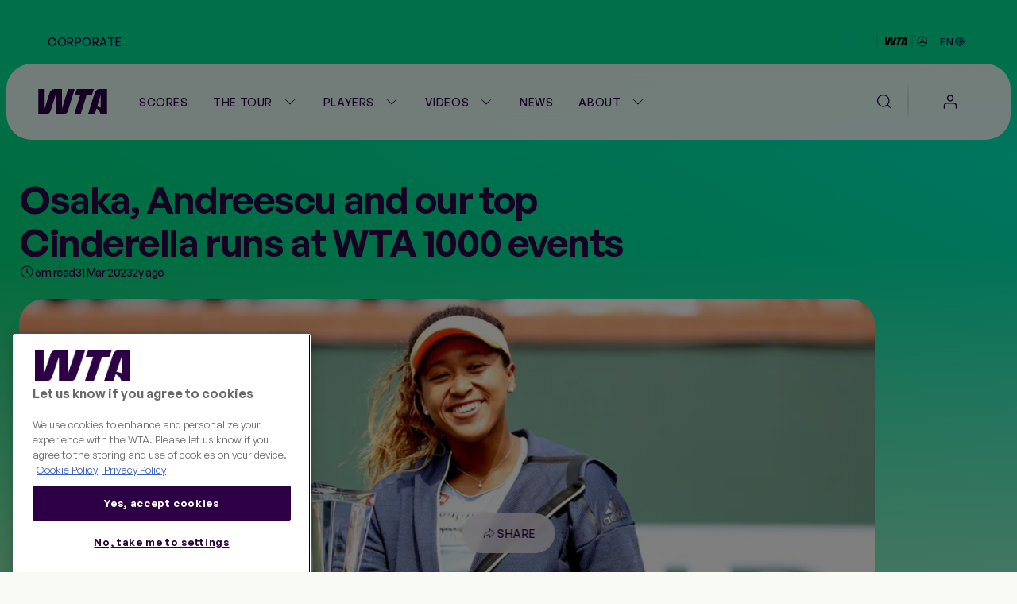

--- FILE ---
content_type: text/css
request_url: https://www.wtatennis.com/resources/v7.16.31/styles/screen.css
body_size: 90550
content:
@charset "UTF-8";
/*! modern-normalize v3.0.1 | MIT License | https://github.com/sindresorhus/modern-normalize */*,:after,:before{box-sizing:border-box}html{font-family:system-ui,Segoe UI,Roboto,Helvetica,Arial,sans-serif,Apple Color Emoji,Segoe UI Emoji;line-height:1.15;-webkit-text-size-adjust:100%;-moz-tab-size:4;tab-size:4}body{margin:0}b,strong{font-weight:bolder}code,kbd,pre,samp{font-family:ui-monospace,SFMono-Regular,Consolas,Liberation Mono,Menlo,monospace;font-size:1em}small{font-size:80%}sub,sup{font-size:75%;line-height:0;position:relative;vertical-align:initial}sub{bottom:-.25em}sup{top:-.5em}table{border-color:currentcolor}button,input,optgroup,select,textarea{font-family:inherit;font-size:100%;line-height:1.15;margin:0}[type=button],[type=reset],[type=submit],button{-webkit-appearance:button}legend{padding:0}progress{vertical-align:initial}::-webkit-inner-spin-button,::-webkit-outer-spin-button{height:auto}[type=search]{-webkit-appearance:textfield;outline-offset:-2px}::-webkit-search-decoration{-webkit-appearance:none}::-webkit-file-upload-button{-webkit-appearance:button;font:inherit}summary{display:list-item}@font-face{font-family:swiper-icons;font-style:normal;font-weight:400;src:url("data:application/font-woff;charset=utf-8;base64, [base64]//wADZ2x5ZgAAAywAAADMAAAD2MHtryVoZWFkAAABbAAAADAAAAA2E2+eoWhoZWEAAAGcAAAAHwAAACQC9gDzaG10eAAAAigAAAAZAAAArgJkABFsb2NhAAAC0AAAAFoAAABaFQAUGG1heHAAAAG8AAAAHwAAACAAcABAbmFtZQAAA/gAAAE5AAACXvFdBwlwb3N0AAAFNAAAAGIAAACE5s74hXjaY2BkYGAAYpf5Hu/j+W2+MnAzMYDAzaX6QjD6/4//Bxj5GA8AuRwMYGkAPywL13jaY2BkYGA88P8Agx4j+/8fQDYfA1AEBWgDAIB2BOoAeNpjYGRgYNBh4GdgYgABEMnIABJzYNADCQAACWgAsQB42mNgYfzCOIGBlYGB0YcxjYGBwR1Kf2WQZGhhYGBiYGVmgAFGBiQQkOaawtDAoMBQxXjg/wEGPcYDDA4wNUA2CCgwsAAAO4EL6gAAeNpj2M0gyAACqxgGNWBkZ2D4/wMA+xkDdgAAAHjaY2BgYGaAYBkGRgYQiAHyGMF8FgYHIM3DwMHABGQrMOgyWDLEM1T9/w8UBfEMgLzE////P/5//f/V/xv+r4eaAAeMbAxwIUYmIMHEgKYAYjUcsDAwsLKxc3BycfPw8jEQA/[base64]/uznmfPFBNODM2K7MTQ45YEAZqGP81AmGGcF3iPqOop0r1SPTaTbVkfUe4HXj97wYE+yNwWYxwWu4v1ugWHgo3S1XdZEVqWM7ET0cfnLGxWfkgR42o2PvWrDMBSFj/IHLaF0zKjRgdiVMwScNRAoWUoH78Y2icB/yIY09An6AH2Bdu/UB+yxopYshQiEvnvu0dURgDt8QeC8PDw7Fpji3fEA4z/PEJ6YOB5hKh4dj3EvXhxPqH/SKUY3rJ7srZ4FZnh1PMAtPhwP6fl2PMJMPDgeQ4rY8YT6Gzao0eAEA409DuggmTnFnOcSCiEiLMgxCiTI6Cq5DZUd3Qmp10vO0LaLTd2cjN4fOumlc7lUYbSQcZFkutRG7g6JKZKy0RmdLY680CDnEJ+UMkpFFe1RN7nxdVpXrC4aTtnaurOnYercZg2YVmLN/d/gczfEimrE/fs/bOuq29Zmn8tloORaXgZgGa78yO9/cnXm2BpaGvq25Dv9S4E9+5SIc9PqupJKhYFSSl47+Qcr1mYNAAAAeNptw0cKwkAAAMDZJA8Q7OUJvkLsPfZ6zFVERPy8qHh2YER+3i/BP83vIBLLySsoKimrqKqpa2hp6+jq6RsYGhmbmJqZSy0sraxtbO3sHRydnEMU4uR6yx7JJXveP7WrDycAAAAAAAH//wACeNpjYGRgYOABYhkgZgJCZgZNBkYGLQZtIJsFLMYAAAw3ALgAeNolizEKgDAQBCchRbC2sFER0YD6qVQiBCv/H9ezGI6Z5XBAw8CBK/m5iQQVauVbXLnOrMZv2oLdKFa8Pjuru2hJzGabmOSLzNMzvutpB3N42mNgZGBg4GKQYzBhYMxJLMlj4GBgAYow/P/PAJJhLM6sSoWKfWCAAwDAjgbRAAB42mNgYGBkAIIbCZo5IPrmUn0hGA0AO8EFTQAA") format("woff")}:root{--swiper-theme-color:#007aff}:host{display:block;margin-left:auto;margin-right:auto;position:relative;z-index:1}.swiper{display:block;list-style:none;margin-left:auto;margin-right:auto;overflow:hidden;padding:0;position:relative;z-index:1}.swiper-vertical>.swiper-wrapper{flex-direction:column}.swiper-wrapper{box-sizing:initial;display:flex;height:100%;position:relative;transition-property:transform;transition-timing-function:var(--swiper-wrapper-transition-timing-function,initial);width:100%;z-index:1}.swiper-android .swiper-slide,.swiper-ios .swiper-slide,.swiper-wrapper{transform:translateZ(0)}.swiper-horizontal{touch-action:pan-y}.swiper-vertical{touch-action:pan-x}.swiper-slide{display:block;flex-shrink:0;height:100%;position:relative;transition-property:transform;width:100%}.swiper-slide-invisible-blank{visibility:hidden}.swiper-autoheight,.swiper-autoheight .swiper-slide{height:auto}.swiper-autoheight .swiper-wrapper{align-items:flex-start;transition-property:transform,height}.swiper-backface-hidden .swiper-slide{backface-visibility:hidden;transform:translateZ(0)}.swiper-3d.swiper-css-mode .swiper-wrapper{perspective:1200px}.swiper-3d .swiper-wrapper{transform-style:preserve-3d}.swiper-3d{perspective:1200px}.swiper-3d .swiper-cube-shadow,.swiper-3d .swiper-slide{transform-style:preserve-3d}.swiper-css-mode>.swiper-wrapper{overflow:auto;scrollbar-width:none;-ms-overflow-style:none}.swiper-css-mode>.swiper-wrapper::-webkit-scrollbar{display:none}.swiper-css-mode>.swiper-wrapper>.swiper-slide{scroll-snap-align:start start}.swiper-css-mode.swiper-horizontal>.swiper-wrapper{scroll-snap-type:x mandatory}.swiper-css-mode.swiper-vertical>.swiper-wrapper{scroll-snap-type:y mandatory}.swiper-css-mode.swiper-free-mode>.swiper-wrapper{scroll-snap-type:none}.swiper-css-mode.swiper-free-mode>.swiper-wrapper>.swiper-slide{scroll-snap-align:none}.swiper-css-mode.swiper-centered>.swiper-wrapper:before{content:"";flex-shrink:0;order:9999}.swiper-css-mode.swiper-centered>.swiper-wrapper>.swiper-slide{scroll-snap-align:center center;scroll-snap-stop:always}.swiper-css-mode.swiper-centered.swiper-horizontal>.swiper-wrapper>.swiper-slide:first-child{margin-inline-start:var(--swiper-centered-offset-before)}.swiper-css-mode.swiper-centered.swiper-horizontal>.swiper-wrapper:before{height:100%;min-height:1px;width:var(--swiper-centered-offset-after)}.swiper-css-mode.swiper-centered.swiper-vertical>.swiper-wrapper>.swiper-slide:first-child{margin-block-start:var(--swiper-centered-offset-before)}.swiper-css-mode.swiper-centered.swiper-vertical>.swiper-wrapper:before{height:var(--swiper-centered-offset-after);min-width:1px;width:100%}.swiper-3d .swiper-slide-shadow,.swiper-3d .swiper-slide-shadow-bottom,.swiper-3d .swiper-slide-shadow-left,.swiper-3d .swiper-slide-shadow-right,.swiper-3d .swiper-slide-shadow-top{height:100%;left:0;pointer-events:none;position:absolute;top:0;width:100%;z-index:10}.swiper-3d .swiper-slide-shadow{background:#00000026}.swiper-3d .swiper-slide-shadow-left{background-image:linear-gradient(270deg,#00000080,#0000)}.swiper-3d .swiper-slide-shadow-right{background-image:linear-gradient(90deg,#00000080,#0000)}.swiper-3d .swiper-slide-shadow-top{background-image:linear-gradient(0deg,#00000080,#0000)}.swiper-3d .swiper-slide-shadow-bottom{background-image:linear-gradient(180deg,#00000080,#0000)}.swiper-lazy-preloader{border:4px solid var(--swiper-preloader-color,var(--swiper-theme-color));border-radius:50%;border-top:4px solid #0000;box-sizing:border-box;height:42px;left:50%;margin-left:-21px;margin-top:-21px;position:absolute;top:50%;transform-origin:50%;width:42px;z-index:10}.swiper-watch-progress .swiper-slide-visible .swiper-lazy-preloader,.swiper:not(.swiper-watch-progress) .swiper-lazy-preloader{animation:swiper-preloader-spin 1s linear infinite}.swiper-lazy-preloader-white{--swiper-preloader-color:#fff}.swiper-lazy-preloader-black{--swiper-preloader-color:#000}@keyframes swiper-preloader-spin{0%{transform:rotate(0deg)}to{transform:rotate(1turn)}}.swiper-pagination{position:absolute;text-align:center;transform:translateZ(0);transition:opacity .3s;z-index:10}.swiper-pagination.swiper-pagination-hidden{opacity:0}.swiper-pagination-disabled>.swiper-pagination,.swiper-pagination.swiper-pagination-disabled{display:none!important}.swiper-horizontal>.swiper-pagination-bullets,.swiper-pagination-bullets.swiper-pagination-horizontal,.swiper-pagination-custom,.swiper-pagination-fraction{bottom:var(--swiper-pagination-bottom,8px);left:0;top:var(--swiper-pagination-top,auto);width:100%}.swiper-pagination-bullets-dynamic{font-size:0;overflow:hidden}.swiper-pagination-bullets-dynamic .swiper-pagination-bullet{position:relative;transform:scale(.33)}.swiper-pagination-bullets-dynamic .swiper-pagination-bullet-active,.swiper-pagination-bullets-dynamic .swiper-pagination-bullet-active-main{transform:scale(1)}.swiper-pagination-bullets-dynamic .swiper-pagination-bullet-active-prev{transform:scale(.66)}.swiper-pagination-bullets-dynamic .swiper-pagination-bullet-active-prev-prev{transform:scale(.33)}.swiper-pagination-bullets-dynamic .swiper-pagination-bullet-active-next{transform:scale(.66)}.swiper-pagination-bullets-dynamic .swiper-pagination-bullet-active-next-next{transform:scale(.33)}.swiper-pagination-bullet{background:var(--swiper-pagination-bullet-inactive-color,#000);border-radius:var(--swiper-pagination-bullet-border-radius,50%);display:inline-block;height:var(--swiper-pagination-bullet-height,var(--swiper-pagination-bullet-size,8px));opacity:var(--swiper-pagination-bullet-inactive-opacity,.2);width:var(--swiper-pagination-bullet-width,var(--swiper-pagination-bullet-size,8px))}button.swiper-pagination-bullet{-webkit-appearance:none;appearance:none;border:none;box-shadow:none;margin:0;padding:0}.swiper-pagination-clickable .swiper-pagination-bullet{cursor:pointer}.swiper-pagination-bullet:only-child{display:none!important}.swiper-pagination-bullet-active{background:var(--swiper-pagination-color,var(--swiper-theme-color));opacity:var(--swiper-pagination-bullet-opacity,1)}.swiper-pagination-vertical.swiper-pagination-bullets,.swiper-vertical>.swiper-pagination-bullets{left:var(--swiper-pagination-left,auto);right:var(--swiper-pagination-right,8px);top:50%;transform:translate3d(0,-50%,0)}.swiper-pagination-vertical.swiper-pagination-bullets .swiper-pagination-bullet,.swiper-vertical>.swiper-pagination-bullets .swiper-pagination-bullet{display:block;margin:var(--swiper-pagination-bullet-vertical-gap,6px) 0}.swiper-pagination-vertical.swiper-pagination-bullets.swiper-pagination-bullets-dynamic,.swiper-vertical>.swiper-pagination-bullets.swiper-pagination-bullets-dynamic{top:50%;transform:translateY(-50%);width:8px}.swiper-pagination-vertical.swiper-pagination-bullets.swiper-pagination-bullets-dynamic .swiper-pagination-bullet,.swiper-vertical>.swiper-pagination-bullets.swiper-pagination-bullets-dynamic .swiper-pagination-bullet{display:inline-block;transition:transform .2s,top .2s}.swiper-horizontal>.swiper-pagination-bullets .swiper-pagination-bullet,.swiper-pagination-horizontal.swiper-pagination-bullets .swiper-pagination-bullet{margin:0 var(--swiper-pagination-bullet-horizontal-gap,4px)}.swiper-horizontal>.swiper-pagination-bullets.swiper-pagination-bullets-dynamic,.swiper-pagination-horizontal.swiper-pagination-bullets.swiper-pagination-bullets-dynamic{left:50%;transform:translateX(-50%);white-space:nowrap}.swiper-horizontal>.swiper-pagination-bullets.swiper-pagination-bullets-dynamic .swiper-pagination-bullet,.swiper-pagination-horizontal.swiper-pagination-bullets.swiper-pagination-bullets-dynamic .swiper-pagination-bullet{transition:transform .2s,left .2s}.swiper-horizontal.swiper-rtl>.swiper-pagination-bullets-dynamic .swiper-pagination-bullet{transition:transform .2s,right .2s}.swiper-pagination-fraction{color:var(--swiper-pagination-fraction-color,inherit)}.swiper-pagination-progressbar{background:var(--swiper-pagination-progressbar-bg-color,#00000040);position:absolute}.swiper-pagination-progressbar .swiper-pagination-progressbar-fill{background:var(--swiper-pagination-color,var(--swiper-theme-color));height:100%;left:0;position:absolute;top:0;transform:scale(0);transform-origin:left top;width:100%}.swiper-rtl .swiper-pagination-progressbar .swiper-pagination-progressbar-fill{transform-origin:right top}.swiper-horizontal>.swiper-pagination-progressbar,.swiper-pagination-progressbar.swiper-pagination-horizontal,.swiper-pagination-progressbar.swiper-pagination-vertical.swiper-pagination-progressbar-opposite,.swiper-vertical>.swiper-pagination-progressbar.swiper-pagination-progressbar-opposite{height:var(--swiper-pagination-progressbar-size,4px);left:0;top:0;width:100%}.swiper-horizontal>.swiper-pagination-progressbar.swiper-pagination-progressbar-opposite,.swiper-pagination-progressbar.swiper-pagination-horizontal.swiper-pagination-progressbar-opposite,.swiper-pagination-progressbar.swiper-pagination-vertical,.swiper-vertical>.swiper-pagination-progressbar{height:100%;left:0;top:0;width:var(--swiper-pagination-progressbar-size,4px)}.swiper-pagination-lock{display:none}:root{--grid-max-width:155rem;--col-number:8;--content-margin:2.4rem;--large-container-margin:0.8rem;--gutter:1.2rem}@media (min-width:840px) and (width <= 1040px){:root{--col-number:12;--content-margin:4rem;--large-container-margin:1.6rem;--gutter:2.4rem}}@media (width >= 1041px) and (width <= 1440px){:root{--col-number:12;--content-margin:4.8rem;--large-container-margin:2.4rem;--gutter:2.4rem}}@media (width >= 1441px){:root{--col-number:12;--content-margin:6.4rem;--large-container-margin:2.4rem;--gutter:3.2rem}}.page-grid-wrapper{margin:0 auto;max-width:var(--grid-max-width);padding-left:var(--large-container-margin);padding-right:var(--large-container-margin);width:100%}@supports (padding:max(var(--large-container-margin ))){.page-grid-wrapper{padding-left:max(var(--large-container-margin),env(safe-area-inset-left));padding-right:max(var(--large-container-margin),env(safe-area-inset-right))}}.page-grid{-moz-column-gap:var(--gutter);column-gap:var(--gutter);display:grid;grid-template-columns:repeat(var(--col-number),1fr);padding:0 calc(var(--content-margin) - var(--large-container-margin))}.fill-page-grid{margin-left:calc((var(--content-margin) - var(--large-container-margin))*-1);margin-right:calc((var(--content-margin) - var(--large-container-margin))*-1)}.page-background{position:relative;--page-bg-color:var(--surface-container-surface-container-highest)}@supports (overflow-x:clip){.page-background{overflow-x:clip}}.page-background.theme-purple{background:var(--page-bg-color)}.page-background.theme-purple:after,.page-background.theme-purple:before{content:none}.page-background--gradients:after,.page-background--gradients:before{background:var(--Gradients-Brand-Surface-dim);content:"";height:100%;left:0;-webkit-mask-image:linear-gradient(180deg,#000 20%,#0000);mask-image:linear-gradient(180deg,#000 20%,#0000);max-height:140rem;pointer-events:none;position:absolute;right:0}.page-background--gradients:before{top:0;z-index:-1}.page-background--gradients:after{bottom:0;max-height:174.7rem;transform:rotate(180deg);z-index:-2}.page-background--video-modal{background-color:#000;height:100vh;left:0;overflow:auto;position:fixed;top:0;width:100vw;z-index:90}.page-background--video-modal:before{background-image:var(--page-video-background-image,#000);background-position:50%;background-size:cover;content:"";filter:blur(10rem);height:100%;left:0;position:fixed;top:0;width:100%;z-index:0}.page-background--video-modal:after{background:#000}.page-background--video{--page-bg-color:var(--Overlay-Black-Black-095);overflow:hidden;position:relative}.page-background--video:before{background-image:var(--page-video-background-image,var(--Overlay-Black-Black-095));background-position:50%;background-size:cover;content:"";filter:blur(10rem);height:100%;left:0;position:fixed;top:0;width:100%;z-index:0}.page-background--video:after{background:var(--Overlay-Black-Black-060)}@media (min-width:1025px){.page-background--gradients:before{min-height:160rem}.page-background--video:before{min-height:100%}}:root{--page-hero-margin:var(--spacing-XS)}.page-hero{backface-visibility:hidden;display:flex;flex-direction:column;gap:var(--spacing-L);margin:var(--page-hero-margin) 0;position:sticky;top:0;transform:translateZ(0);will-change:transform,opacity;z-index:0}.page-hero:empty{display:none}.page-hero.is-un-stuck{z-index:10}.page-hero.is-relative{position:relative}@media (min-width:1025px){.page-hero:has(.page-hero-menu--unlocked):after{background:url(../i/elements/page-hero-ball-bg.png);background-repeat:no-repeat;background-size:contain;bottom:-24rem;content:"";display:block;height:30rem;opacity:0;position:absolute;right:.2rem;transition:opacity .2s ease-out;width:30rem;z-index:-1}.page-hero:has(.page-hero-menu--unlocked.u-faded-in):after{opacity:1}}@media (min-width:1300px){.page-hero:has(.page-hero-menu--unlocked):after{background-position:0;background-size:cover;bottom:-34.5rem;height:45rem;max-width:45rem;right:0;width:25vw}}@media (width >= 1575px){.page-hero:has(.page-hero-menu--unlocked):after{background-size:contain;bottom:-34.5rem;height:45rem;right:50%;transform:translateX(calc(50% + 56rem));width:45rem}}@media (prefers-reduced-motion){.page-hero{position:static}}@media (min-width:1025px){.page-hero{gap:var(--spacing-XL)}.page-hero :root{--page-hero-margin:var(--spacing-L)}}.page-content{position:relative;z-index:20}.page-content__grid,.sidebar-template>.page-grid{padding:0}.sidebar-template__content-full-width{grid-column:1/-1}.sidebar-template__content-full-width:empty{display:none}.sidebar-template__content-primary{display:flex;flex-direction:column;gap:var(--spacing-M);grid-column:1/-1;margin-bottom:var(--spacing-M)}.sidebar-template__content-primary .widget{margin-bottom:0;margin-top:0}@media (min-width:1025px){.sidebar-template__content-primary{gap:var(--spacing-XL);grid-column:1/9;margin-bottom:var(--spacing-XL)}}.sidebar-template__content-sidebar{display:flex;flex-direction:column;grid-column:1/-1;margin-bottom:var(--spacing-M)}.sidebar-template__content-sidebar .widget{margin-bottom:var(--spacing-M);margin-top:0}.sidebar-template__content-sidebar .sidebar-ad{display:none}.sidebar-template__content-sidebar .responsive-ad{display:block}@media (min-width:1025px){.sidebar-template__content-sidebar{grid-column:9/-1;margin-bottom:var(--spacing-XL)}.sidebar-template__content-sidebar .sidebar-ad{display:block}.sidebar-template__content-sidebar .responsive-ad{display:none}.sidebar-template__content-sidebar .widget{margin-bottom:var(--spacing-XL);margin-top:0}.sidebar-template__content-sidebar .widget:empty{margin-bottom:0}}.page-video{display:flex;flex-direction:row;margin-bottom:var(--spacing-3XL);margin-top:var(--spacing-3XL);position:relative}.page-video__modal-close{backdrop-filter:blur(2rem);background:var(--glass-glass-dark);border:none;border-radius:var(--radius-Full);cursor:pointer;padding:var(--spacing-S);position:fixed;right:2.4rem;top:2.4rem;z-index:99}.page-video__modal-close .icon{color:var(--Brand-Chalk)}.page-video__container{aspect-ratio:16/9;height:auto;margin-left:var(--spacing-XL);width:100%}.page-video__side-panel{margin-left:var(--spacing-XL);margin-right:var(--spacing-2XL);max-width:46rem;width:60%}.page-video__info{border-bottom:.1rem solid var(--glass-glass-light);padding-bottom:var(--spacing-L)}.page-video__extra-widget{margin-top:var(--spacing-L)}@media (max-width:1025px){.page-video{flex-direction:column;margin-bottom:var(--spacing-2XL);margin-top:var(--spacing-M)}.page-video--modal{margin-bottom:var(--spacing-6XL);margin-top:var(--spacing-6XL)}.page-video--modal .video-player--fixed{top:var(--spacing-6XL)}.page-video--modal .video-player--fixed:before{height:calc(100% + var(--spacing-6XL));top:calc(var(--spacing-6XL)*-1)}.page-video__container{margin:0}.page-video__side-panel{margin:0;max-width:100%;min-height:40rem;padding:var(--spacing-L);width:100%}.page-video__info{margin-bottom:var(--spacing-L)}.page-video__extra-widget{margin-top:0}}@font-face{font-display:block;font-family:Marsden Slim;font-style:normal;font-weight:700;src:url(../fonts/marsdenslim-bold.woff2) format("woff2")}@font-face{font-display:block;font-family:Marsden Slim;font-style:normal;font-weight:600;src:url(../fonts/marsdenslim-semibold.woff2) format("woff2")}@font-face{font-display:swap;font-family:General Sans;font-style:normal;font-weight:400 900;src:url(../fonts/generalsans-variable.woff2) format("woff2-variations")}*{box-sizing:border-box;-webkit-font-smoothing:antialiased;-moz-osx-font-smoothing:grayscale}h1,h2,h3,h4,h5,h6,p{margin-bottom:0;margin-top:0}figure{margin:0}ol,ul{margin-bottom:0;margin-top:0;padding-left:0}ol li,ul li{list-style-type:none}html{font-size:62.5%;position:relative;scroll-padding-top:var(--spacing-L)}@media (min-width:1025px){html{scroll-padding-top:var(--spacing-2XL)}}body{background:#fafaf5;font-size:1.4rem}table{border-collapse:collapse}.icon{fill:#000;height:2rem;width:2rem}.flag,.icon{display:block}.flag{border-radius:var(--radius-XS);height:1.8rem;overflow:hidden;width:1.8rem}.flag__img{height:100%;object-fit:cover;width:100%}.level{border-radius:var(--radius-XS);display:block;height:2.4rem;overflow:hidden;width:auto}.level__img{height:100%;object-fit:cover;width:auto}.skip-to{background:#2d0046;color:#fff;left:0;line-height:5rem;padding:0 2rem;position:absolute;text-decoration:none;top:0;transform:translateX(-101%);transition:.2s;z-index:1000}.skip-to:focus{transform:translateX(0)}img{max-width:100%}@media (min-width:52.5em){:focus-visible{outline:var(--on-surface-text-icon-on-surface) solid 2px;outline-offset:2px}}@media (max-width:52.49em){:focus-visible{outline:none}}body{color:#141414;font-family:General Sans,Arial,Helvetica Neue,sans-serif;font-size:1.9rem;font-weight:500;line-height:1.2}h1{font-size:7.2rem}h2{font-size:2.4rem}h3{font-size:1.9rem}h4{font-size:1.6rem}h5{font-size:1.4rem}h6{font-size:1.2rem}h1,h2,h3,h4,h5,h6{font-family:Marsden Slim,Arial,Helvetica Neue,sans-serif;font-weight:600}.bold,strong{font-weight:600}.light{font-weight:300}p{line-height:1.68}p a{color:#2d0046;font-family:General Sans,Arial,Helvetica Neue,sans-serif;font-weight:500;font-weight:600;text-decoration:none}p a:focus{text-decoration:underline}@media (min-width:52.5em){p a:hover{text-decoration:underline}}@media (max-width:39.99em){body{font-size:1.6rem}}@keyframes ball-bounce-x{0%{transform:translateX(0) rotate(0deg)}to{transform:translateX(100%) rotate(160deg)}}@keyframes ball-bounce-y{0%{transform:translateY(0) rotate(0deg)}to{transform:translateY(100%) rotate(160deg)}}@keyframes pulse{0%{transform:scale(.9)}50%{transform:scale(1)}to{transform:scale(.9)}}@keyframes load-card{0%{opacity:1}50%{opacity:.7}to{opacity:1}}@keyframes opacity-fade-in{0%{opacity:0}to{opacity:1}}.fade-in-on-load{animation:fade-in .5s cubic-bezier(.2,0,0,1) 0s forwards;opacity:0}.fade-out-on-remove{animation:fade-out .25s cubic-bezier(.2,0,0,1) 0s forwards;opacity:0}@keyframes fade-out{0%{opacity:1}to{opacity:0}}:root{--radius-None:0;--radius-XS:0.2rem;--radius-S:0.4rem;--radius-M:0.8rem;--radius-L:1.2rem;--radius-XL:1.6rem;--radius-2XL:2.4rem;--radius-Full:9999rem}@media (min-width:1025px){:root{--radius-XS:0.4rem;--radius-S:0.8rem;--radius-M:1.2rem;--radius-L:1.6rem;--radius-XL:2.4rem;--radius-2XL:3.2rem}}.segmented-controls{background:var(--State-layers-on-primary-opacity-mid);border-radius:var(--radius-Full);display:inline-flex;overflow:hidden}.segmented-controls__item{align-items:center;background-color:initial;border:none;border-radius:var(--radius-Full);color:var(--glass-on-glass-dark);cursor:pointer;display:flex;flex:1 0 auto;gap:var(--spacing-2XS);justify-content:center;padding:var(--spacing-S) var(--spacing-L) var(--spacing-S) var(--spacing-L);transition:background .2s cubic-bezier(.2,0,0,1),color .2s cubic-bezier(.2,0,0,1)}.segmented-controls__item--icon{padding:var(--spacing-XS)}.segmented-controls__item:hover{background:var(--State-layers-on-primary-opacity-mid)}.segmented-controls__item:focus-visible{background:linear-gradient(to right,var(--State-layers-on-primary-opacity-low),var(--State-layers-on-primary-opacity-low)),var(--State-layers-on-primary-opacity-mid)}.segmented-controls__item:active{background:linear-gradient(to right,var(--State-layers-on-primary-opacity-mid),var(--State-layers-on-primary-opacity-mid)),var(--State-layers-on-primary-opacity-mid)}.segmented-controls__item.is-active{background:var(--primary-purple-primary);color:var(--primary-purple-on-primary)}.segmented-controls__item.is-active:hover{background:linear-gradient(to right,var(--State-layers-on-surface-opacity-low),var(--State-layers-on-surface-opacity-low)),var(--primary-purple-primary)}.segmented-controls__item.is-active:focus-visible{background:linear-gradient(to right,var(--State-layers-on-surface-opacity-mid),var(--State-layers-on-surface-opacity-mid)),var(--primary-purple-primary);outline:none}.segmented-controls__item.is-active:active{background:linear-gradient(to right,var(--State-layers-on-surface-opacity-high),var(--State-layers-on-surface-opacity-high)),var(--primary-purple-primary)}.segmented-controls__icon{height:2.4rem;width:2.4rem}.segmented-controls--small .segmented-controls__item{padding:var(--spacing-XS) var(--spacing-M) var(--spacing-XS) var(--spacing-M)}@media (min-width:415px){.segmented-controls--small .segmented-controls__item{padding:var(--spacing-XS) var(--spacing-L) var(--spacing-XS) var(--spacing-L)}}@media (min-width:1025px){.segmented-controls--dt-large .segmented-controls__item--icon{padding:var(--spacing-S)}}:root{--spacing-none:0;--spacing-3XS:0.2rem;--spacing-2XS:0.4rem;--spacing-XS:0.8rem;--spacing-S:1.2rem;--spacing-M:1.6rem;--spacing-L:2.4rem;--spacing-XL:3.2rem;--spacing-2XL:4rem;--spacing-3XL:4.8rem;--spacing-4XL:5.6rem;--spacing-5XL:6.4rem;--spacing-6XL:7.2rem;--spacing-7XL:8rem;--spacing-8XL:9.6rem}.sbtn{align-items:center;border:none;border-radius:var(--radius-Full);cursor:pointer;display:flex;gap:var(--spacing-2XS);justify-content:center;text-decoration:none;transition:background .2s cubic-bezier(.2,0,0,1),color .2s cubic-bezier(.2,0,0,1),border-color .2s cubic-bezier(.2,0,0,1)}.sbtn .icon{fill:currentcolor;height:2.4rem;width:2.4rem}.sbtn-wrapper{position:relative}.sbtn-wrapper .sbtn.has-inner{padding-right:4.4rem}.sbtn__inner-btn{align-items:center;-webkit-appearance:none;appearance:none;background:var(--surface-container-surface-container-lower);border:none;border-radius:var(--radius-Full);cursor:pointer;display:none;height:3.4rem;justify-content:center;position:absolute;right:.4rem;top:.4rem;transition:background .2s cubic-bezier(.2,0,0,1),color .2s cubic-bezier(.2,0,0,1),border-color .2s cubic-bezier(.2,0,0,1);width:3.4rem}.sbtn__inner-btn .icon{color:var(--primary-purple-primary);fill:currentcolor;flex:0 0 2rem;height:2rem;width:2rem}.sbtn__inner-btn:hover{backdrop-filter:blur(40px);background:var(--glass-glass-dark);color:var(--glass-on-glass-dark)}.sbtn__inner-btn:focus-visible{backdrop-filter:blur(40px);background:linear-gradient(to right,var(--State-layers-on-primary-opacity-low),var(--State-layers-on-primary-opacity-low)),var(--glass-glass-dark);outline:none}.sbtn__inner-btn.is-active,.sbtn__inner-btn:active{backdrop-filter:blur(40px);background:linear-gradient(to right,var(--State-layers-on-primary-opacity-mid),var(--State-layers-on-primary-opacity-mid)),var(--glass-glass-dark)}.sbtn.has-inner+.sbtn__inner-btn{display:flex}.sbtn--large{padding:var(--spacing-M) var(--spacing-L) var(--spacing-M) var(--spacing-L)}.sbtn--large:has(.icon){padding:var(--spacing-S) var(--spacing-L) var(--spacing-S) var(--spacing-L)}.sbtn--icon-large,.sbtn--icon-large:has(.icon){padding:var(--spacing-S)}.sbtn--med{padding:var(--spacing-S) var(--spacing-L) var(--spacing-S) var(--spacing-L)}.sbtn--med:has(.icon){padding:var(--spacing-XS) var(--spacing-M) var(--spacing-XS) var(--spacing-M)}.sbtn--icon-med,.sbtn--icon-med:has(.icon){padding:var(--spacing-XS)}.sbtn--small{padding:var(--spacing-XS) var(--spacing-M) var(--spacing-XS) var(--spacing-M)}.sbtn--small:has(.icon){padding:var(--spacing-XS) var(--spacing-S) var(--spacing-XS) var(--spacing-S)}.sbtn--small .icon{height:1.6rem;width:1.6rem}.sbtn--icon-small,.sbtn--icon-small:has(.icon){padding:var(--spacing-2XS)}.sbtn--icon-small .icon,.sbtn--icon-small:has(.icon) .icon{height:1.6rem;width:1.6rem}.sbtn--fill{background:var(--primary-purple-primary);border:.1rem solid #0000;color:var(--primary-purple-on-primary)}.sbtn--fill .live-pulse-icon:after,.sbtn--fill .live-pulse-icon:before{background:var(--video-live)}.sbtn--fill:hover{background:linear-gradient(to right,var(--State-layers-on-surface-opacity-low),var(--State-layers-on-surface-opacity-low)),var(--primary-purple-primary)}.sbtn--fill:focus-visible{background:linear-gradient(to right,var(--State-layers-on-surface-opacity-mid),var(--State-layers-on-surface-opacity-mid)),var(--primary-purple-primary);outline:none}.sbtn--fill:active{background:linear-gradient(to right,var(--State-layers-on-surface-opacity-high),var(--State-layers-on-surface-opacity-high)),var(--primary-purple-primary)}.sbtn--fill:disabled{background:var(--State-layers-on-primary-opacity-mid);color:var(--on-surface-text-icon-on-surface-variant)}.sbtn--out{background:#0000;border:.1rem solid var(--outline-outline-buttons);color:var(--on-surface-text-icon-on-surface)}.sbtn--out:hover{background:var(--primary-purple-primary-container);border-color:#0000;color:var(--primary-purple-on-primary-container)}.sbtn--out:focus-visible{background:linear-gradient(to right,var(--State-layers-on-primary-opacity-low),var(--State-layers-on-primary-opacity-low)),var(--primary-purple-primary-container);border-color:#0000;outline:none}.sbtn--out:active{background:linear-gradient(to right,var(--State-layers-on-primary-opacity-mid),var(--State-layers-on-primary-opacity-mid)),var(--primary-purple-primary-container);border-color:#0000}.sbtn--out :disabled,.sbtn--out.is-disabled{opacity:.5}.sbtn--text{background:#0000;color:var(--on-surface-text-icon-on-surface)}.sbtn--text:hover{backdrop-filter:blur(40px);background:var(--glass-glass-dark);color:var(--glass-on-glass-dark)}.sbtn--text:focus-visible{backdrop-filter:blur(40px);background:linear-gradient(to right,var(--State-layers-on-primary-opacity-low),var(--State-layers-on-primary-opacity-low)),var(--glass-glass-dark);outline:none}.sbtn--text.is-active,.sbtn--text:active{backdrop-filter:blur(40px);background:linear-gradient(to right,var(--State-layers-on-primary-opacity-mid),var(--State-layers-on-primary-opacity-mid)),var(--glass-glass-dark)}.sbtn--gt{backdrop-filter:blur(40px);background:var(--glass-glass-dark);color:var(--glass-on-glass-dark)}.sbtn--gt:hover{background:var(--primary-purple-primary);color:var(--primary-purple-on-primary)}.sbtn--gt:focus-visible{background:linear-gradient(to right,var(--State-layers-on-surface-opacity-low),var(--State-layers-on-surface-opacity-low)),var(--primary-purple-primary);color:var(--primary-purple-on-primary);outline:none}.sbtn--gt.is-active,.sbtn--gt:active{background:linear-gradient(to right,var(--State-layers-on-surface-opacity-mid),var(--State-layers-on-surface-opacity-mid)),var(--primary-purple-primary);color:var(--primary-purple-on-primary)}.sbtn--gt.is-disabled{background:var(--State-layers-on-primary-opacity-mid);color:var(--on-surface-text-icon-on-surface-variant);pointer-events:none}.sbtn--grad.sbtn--glass{color:var(--glass-on-glass-dark)}.sbtn--grad.sbtn--glass,.sbtn--grad.sbtn--glass-light{backdrop-filter:blur(40px);background:var(--glass-glass-dark)}.sbtn--grad.sbtn--glass-light{border:none;color:var(--primary-purple-on-primary)}.sbtn--grad{background:#0000;color:var(--on-surface-text-icon-on-surface);overflow:hidden;position:relative;transition:color .3s ease-out,background .3s ease-out}.sbtn--grad:before{border-radius:inherit;inset:0;-webkit-mask:conic-gradient(#000 0 0) content-box,conic-gradient(#000 0 0);-webkit-mask-composite:xor;mask:conic-gradient(#000 0 0) content-box exclude,conic-gradient(#000 0 0);padding:.1rem}.sbtn--grad:after,.sbtn--grad:before{background:var(--outline-outline-gradient);content:"";position:absolute}.sbtn--grad:after{border-radius:var(--radius-Full);height:100%;top:0;transform:scaleX(0);transform-origin:left;transition:all .3s cubic-bezier(.645,.045,.355,1);width:100%}.sbtn--grad .sbtn__label{position:relative;transition:transform .3s ease-out;z-index:10}.sbtn--grad .sbtn__arrow{height:1.6rem;position:absolute;right:1.6rem;top:50%;transform:translateY(-50%) translateX(200%);transition:transform .3s ease-out;width:1.6rem;z-index:10}.sbtn--grad:hover{color:var(--primary-purple-on-primary-fixed)}.sbtn--grad:hover:after{transform:scale(1)}.sbtn--grad:hover .sbtn__arrow{transform:translateY(-50%) translateX(0)}.sbtn--grad:focus-visible{color:var(--primary-purple-on-primary-fixed);outline:none}.sbtn--grad:focus-visible:after{background:linear-gradient(to right,var(--State-layers-on-primary-opacity-low),var(--State-layers-on-primary-opacity-low)),var(--primary-purple-primary-fixed);transform:scale(1)}.sbtn--grad:focus-visible .sbtn__arrow{transform:translateY(-50%) translateX(0)}.sbtn--grad:active{color:var(--primary-purple-on-primary-fixed)}.sbtn--grad:active:after{background:linear-gradient(to right,var(--State-layers-on-primary-opacity-mid),var(--State-layers-on-primary-opacity-mid)),var(--primary-purple-primary-fixed);transform:scale(1)}.sbtn--grad:active .sbtn__arrow{transform:translateY(-50%) translateX(0)}.sbtn--grad.sbtn--large{padding-left:4rem}.sbtn--grad.sbtn--large:after{height:6px;left:2.4rem;top:50%;transform:translateY(-50%) scale(1);width:6px}.sbtn--grad.sbtn--large:active:after,.sbtn--grad.sbtn--large:focus-visible:after,.sbtn--grad.sbtn--large:hover:after{transform:translateY(-50%) translateX(-2.4rem) scale(50)}.sbtn--grad.sbtn--large:active .sbtn__label,.sbtn--grad.sbtn--large:focus-visible .sbtn__label,.sbtn--grad.sbtn--large:hover .sbtn__label{transform:translateX(-1.6rem)}.sbtn--grad.sbtn--med:after,.sbtn--grad.sbtn--small:after{left:0}.sbtn--live{background:var(--video-live);color:var(--glass-on-glass-dark)}.sbtn--live:hover{background:var(--primary-purple-primary);color:var(--primary-purple-on-primary)}.sbtn--live:hover .live-pulse-icon:after,.sbtn--live:hover .live-pulse-icon:before{background:var(--video-live)}.sbtn--live:focus-visible{background:linear-gradient(to right,var(--State-layers-on-surface-opacity-low),var(--State-layers-on-surface-opacity-low)),var(--primary-purple-primary);color:var(--primary-purple-on-primary);outline:none}.sbtn--live:focus-visible .live-pulse-icon:after,.sbtn--live:focus-visible .live-pulse-icon:before{background:var(--video-live)}.sbtn--live.is-active,.sbtn--live:active{background:linear-gradient(to right,var(--State-layers-on-surface-opacity-mid),var(--State-layers-on-surface-opacity-mid)),var(--primary-purple-primary);color:var(--primary-purple-on-primary)}.sbtn--live.is-active .live-pulse-icon:after,.sbtn--live.is-active .live-pulse-icon:before,.sbtn--live:active .live-pulse-icon:after,.sbtn--live:active .live-pulse-icon:before{background:var(--video-live)}.sbtn--live.is-disabled{background:var(--State-layers-on-primary-opacity-mid);color:var(--on-surface-text-icon-on-surface-variant);pointer-events:none}@media (min-width:1025px){.dt\:sbtn--med{padding:var(--spacing-S) var(--spacing-L) var(--spacing-S) var(--spacing-L)}.dt\:sbtn--med:has(.icon){padding:var(--spacing-XS) var(--spacing-M) var(--spacing-XS) var(--spacing-M)}.dt\:sbtn--large{padding:var(--spacing-M) var(--spacing-L) var(--spacing-M) var(--spacing-L)}.dt\:sbtn--large:has(.icon){padding:var(--spacing-S) var(--spacing-L) var(--spacing-S) var(--spacing-L)}.dt\:sbtn--large.sbtn--grad{padding-left:4rem}.dt\:sbtn--large.sbtn--grad:after{height:6px;left:2.4rem;top:50%;transform:translateY(-50%) scale(1);width:6px}.dt\:sbtn--large.sbtn--grad:active:after,.dt\:sbtn--large.sbtn--grad:focus-visible:after,.dt\:sbtn--large.sbtn--grad:hover:after{transform:translateY(-50%) translateX(-2.4rem) scale(50)}.dt\:sbtn--large.sbtn--grad:active .sbtn__label,.dt\:sbtn--large.sbtn--grad:focus-visible .sbtn__label,.dt\:sbtn--large.sbtn--grad:hover .sbtn__label{transform:translateX(-1.6rem)}.dt\:sbtn--icon-large,.dt\:sbtn--icon-large:has(.icon){padding:var(--spacing-S)}.sbtn-wrapper .sbtn.has-inner{padding-right:5.4rem}.sbtn__inner-btn{height:4.2rem;width:4.2rem}}:root{--FontFamilyUpperHeading:Marsden Slim,Arial,Helvetica Neue,sans-serif;--FontFamilySentenceHeading:General Sans,Arial,Helvetica Neue,sans-serif;--FontFamilyBody:General Sans,Arial,Helvetica Neue,sans-serif;--FontFamilyLabel:General Sans,Arial,Helvetica Neue,sans-serif;--FontHeadingsize3XL:12rem;--FontHeadingsize2XL:8rem;--FontHeadingsizeXL:6.4rem;--FontHeadingsizeL:4.8rem;--FontHeadingsizeM:4rem;--FontHeadingsizeS:3.2rem;--FontHeadingsizeXS:2.4rem;--FontHeadingsize2XS:2rem;--FontHeadingsize3XS:1.8rem;--FontHeadingsize4XS:1.6rem;--FontHeadingsize5XS:1.4rem;--FontHeadingsize6XS:1.2rem;--FontHeadingsize7XS:0.8rem;--FontLabelsizeXL:1.8rem;--FontLabelsizeL:1.6rem;--FontLabelsizeM:1.4rem;--FontLabelsizeS:1.2rem;--FontLabelsizeXS:0.8rem;--FontBodysizeXL:2rem;--FontBodysizeL:1.8rem;--FontBodysizeM:1.6rem;--FontBodysizeS:1.4rem;--FontBodysizeXS:1.2rem}.h-3xl-b{font-family:var(--FontFamilyUpperHeading);font-size:var(--FontHeadingsize3XL);font-weight:400;letter-spacing:-.01em;line-height:.9;text-transform:uppercase}.h-2xl-b{font-size:var(--FontHeadingsize2XL)}.h-2xl-b,.h-xl-b{font-family:var(--FontFamilyUpperHeading);font-weight:700;letter-spacing:-.01em;line-height:.9;text-transform:uppercase}.h-xl-b{font-size:var(--FontHeadingsizeXL)}.h-l-b{font-size:var(--FontHeadingsizeL)}.h-l-b,.h-m-b{font-family:var(--FontFamilyUpperHeading);font-weight:700;letter-spacing:-.01em;line-height:.9;text-transform:uppercase}.h-m-b{font-size:var(--FontHeadingsizeM)}.h-s-b{font-size:var(--FontHeadingsizeS)}.h-s-b,.h-xs-b{font-family:var(--FontFamilyUpperHeading);font-weight:700;letter-spacing:-.01em;line-height:.9;text-transform:uppercase}.h-xs-b{font-size:var(--FontHeadingsizeXS)}.h-xl-sb{font-size:var(--FontHeadingsizeXL)}.h-l-sb,.h-xl-sb{font-family:var(--FontFamilyUpperHeading);font-style:normal;font-weight:600;letter-spacing:-.01em;line-height:.9;text-transform:uppercase}.h-l-sb{font-size:var(--FontHeadingsizeL)}.h-m-sb{font-size:var(--FontHeadingsizeM)}.h-m-sb,.h-xs-sb{font-family:var(--FontFamilyUpperHeading);font-weight:600;letter-spacing:-.01em;line-height:.9;text-transform:uppercase}.h-xs-sb{font-size:var(--FontHeadingsizeXS)}.h-s-sb{font-family:var(--FontFamilyUpperHeading);font-size:var(--FontHeadingsizeS);font-weight:600;letter-spacing:-.01em;line-height:.9;text-transform:uppercase}.sh-m{font-size:var(--FontHeadingsizeM)}.sh-m,.sh-s{font-family:var(--FontFamilySentenceHeading);font-weight:600;letter-spacing:-.03em;line-height:1.14}.sh-s{font-size:var(--FontHeadingsizeS)}.sh-xs{font-family:var(--FontFamilySentenceHeading);font-size:var(--FontHeadingsizeXS);font-weight:600;letter-spacing:-.03em;line-height:1.14}.l-s-sb{font-size:var(--FontLabelsizeS)}.l-m-sb,.l-s-sb{font-family:var(--FontFamilyLabel);font-weight:600;letter-spacing:.04em;line-height:1.14}.l-m-sb{font-size:var(--FontLabelsizeM);text-transform:uppercase}.l-xl-m{font-size:var(--FontLabelsizeXL)}.l-l-m,.l-xl-m{font-family:var(--FontFamilyLabel);font-weight:500;letter-spacing:.04em;line-height:1.14}.l-l-m{font-size:var(--FontLabelsizeL)}.l-m-m,.sbtn--large,.sbtn--med,.segmented-controls__item{font-size:var(--FontLabelsizeM)}.l-m-m,.l-s-m,.sbtn--large,.sbtn--med,.sbtn--small,.segmented-controls__item{font-family:var(--FontFamilyLabel);font-weight:500;letter-spacing:.04em;line-height:1.14;text-transform:uppercase}.l-s-m,.sbtn--small{font-size:var(--FontLabelsizeS)}.b-xl-m{font-weight:500}.b-xl-m,.b-xl-sb{font-family:var(--FontFamilyBody);font-size:var(--FontBodysizeXL);letter-spacing:-.03em;line-height:1.4}.b-xl-sb{font-weight:600}.b-l-sb{font-size:var(--FontBodysizeL);letter-spacing:-.03em}.b-l-sb,.b-m-sb{font-family:var(--FontFamilyBody);font-weight:600;line-height:1.4}.b-m-sb{font-size:var(--FontBodysizeM);letter-spacing:-.02em}.b-s-sb{font-size:var(--FontBodysizeS)}.b-s-sb,.b-xs-sb{font-family:var(--FontFamilyBody);font-weight:600;letter-spacing:-.03em;line-height:1.4}.b-xs-sb{font-size:var(--FontBodysizeXS)}.b-l-m{font-family:var(--FontFamilyBody);font-size:var(--FontBodysizeL);font-weight:500;letter-spacing:-.03em;line-height:1.4}.b-m-m,.main-navigation input.main-navigation__search-input,.promo__description>p{font-family:var(--FontFamilyBody);font-size:var(--FontBodysizeM);font-weight:500;letter-spacing:-.02em;line-height:1.4}.b-s-m{font-size:var(--FontBodysizeS)}.b-s-m,.b-xs-m{font-family:var(--FontFamilyBody);font-weight:500;letter-spacing:-.03em;line-height:1.4}.b-xs-m{font-size:var(--FontBodysizeXS)}@media (min-width:1025px){:root{--FontHeadingsize3XL:24rem;--FontHeadingsize2XL:12rem;--FontHeadingsizeXL:9.6rem;--FontHeadingsizeL:7.2rem;--FontHeadingsizeM:4.8rem;--FontHeadingsizeS:4rem;--FontHeadingsizeXS:3.2rem;--FontHeadingsize2XS:2.4rem}.dt\:h-l-b{font-size:var(--FontHeadingsizeL)}.dt\:h-l-b,.dt\:h-xl-b{font-family:var(--FontFamilyUpperHeading);font-weight:700;letter-spacing:-.01em;line-height:.9;text-transform:uppercase}.dt\:h-xl-b{font-size:var(--FontHeadingsizeXL)}.dt\:h-2xl-b{font-size:var(--FontHeadingsize2XL)}.dt\:h-2xl-b,.dt\:h-m-b{font-family:var(--FontFamilyUpperHeading);font-weight:700;letter-spacing:-.01em;line-height:.9;text-transform:uppercase}.dt\:h-m-b{font-size:var(--FontHeadingsizeM)}.dt\:h-l-sb{font-size:var(--FontHeadingsizeL);font-style:normal}.dt\:h-l-sb,.dt\:h-s-sb{font-family:var(--FontFamilyUpperHeading);font-weight:600;letter-spacing:-.01em;line-height:.9;text-transform:uppercase}.dt\:h-s-sb{font-size:var(--FontHeadingsizeS)}.dt\:h-xs-sb{font-family:var(--FontFamilyUpperHeading);font-size:var(--FontHeadingsizeXS);font-weight:600;letter-spacing:-.01em;line-height:.9;text-transform:uppercase}.dt\:sh-xs{font-size:var(--FontHeadingsizeXS)}.dt\:sh-s,.dt\:sh-xs{font-family:var(--FontFamilySentenceHeading);font-weight:600;letter-spacing:-.03em;line-height:1.14}.dt\:sh-s{font-size:var(--FontHeadingsizeS)}.dt\:sh-m{font-family:var(--FontFamilySentenceHeading);font-size:var(--FontHeadingsizeM);font-weight:600;letter-spacing:-.03em;line-height:1.14}.dt\:b-l-m{font-size:var(--FontBodysizeL)}.dt\:b-l-m,.dt\:b-xl-m{font-family:var(--FontFamilyBody);font-weight:500;letter-spacing:-.03em;line-height:1.4}.dt\:b-xl-m{font-size:var(--FontBodysizeXL)}.dt\:b-xl-sb{font-size:var(--FontBodysizeXL)}.dt\:b-l-sb,.dt\:b-xl-sb{font-family:var(--FontFamilyBody);font-weight:600;letter-spacing:-.03em;line-height:1.4}.dt\:b-l-sb{font-size:var(--FontBodysizeL)}.dt\:l-xl-m{font-size:var(--FontLabelsizeXL)}.dt\:l-l-m,.dt\:l-xl-m{font-family:var(--FontFamilyLabel);font-weight:500;letter-spacing:.04em;line-height:1.14}.dt\:l-l-m{font-size:var(--FontLabelsizeL)}.dt\:l-m-m{font-family:var(--FontFamilyLabel);font-size:var(--FontLabelsizeM);font-weight:500;letter-spacing:.04em;line-height:1.14}.dt\:h-m-sb,.dt\:l-m-m{text-transform:uppercase}.dt\:h-m-sb{font-family:var(--FontFamilyUpperHeading);font-size:var(--FontHeadingsizeM);font-weight:600;letter-spacing:-.01em;line-height:.9}.dt\:b-m-sb{font-weight:600}.dt\:b-m-m,.dt\:b-m-sb{font-family:var(--FontFamilyBody);font-size:var(--FontBodysizeM);letter-spacing:-.02em;line-height:1.4}.dt\:b-m-m,.dt\:b-s-m{font-weight:500}.dt\:b-s-m{font-family:var(--FontFamilyBody);font-size:var(--FontBodysizeS);letter-spacing:-.03em;line-height:1.4}}.theme-chalk,:root{--primary-purple-primary:var(--Brand-Heritage-Purple);--primary-purple-on-primary:var(--Brand-Chalk);--primary-purple-primary-container:var(--Purple-Mono-P10);--primary-purple-on-primary-container:var(--Brand-Heritage-Purple);--primary-purple-primary-fixed:var(--Gradients-gradient);--primary-purple-on-primary-fixed:var(--Brand-Heritage-Purple);--primary-purple-on-primary-fixed-variant:var(--Brand-White);--secondary-secondary:var(--Brand-Heritage-Purple);--secondary-on-secondary:var(--Brand-White);--surface-surface-dim-BG-gradient:var(--Gradients-Brand-Surface-dim);--surface-surface-chalk:var(--Brand-Chalk);--surface-surface-bright-white:var(--Brand-White);--surface-container-surface-container-lowest:var(--Purple-Mono-P10);--surface-container-surface-container-lower:var(--Purple-Mono-P5);--surface-container-surface-container:linear-gradient(to right,var(--Brand-White),var(--Brand-White));--surface-container-surface-container-high:var(--Chalk-Mono-P5);--surface-container-surface-container-highest:var(--Chalk-Mono-P20);--surface-container-surface-container-fixed:var(--Brand-White);--on-surface-text-icon-on-surface:var(--Brand-Heritage-Purple);--on-surface-text-icon-on-surface-variant:var(--Purple-Mono-P60);--on-surface-text-icon-on-surface-variant-grad:linear-gradient(to right,var(--Brand-Heritage-Purple),var(--Brand-Heritage-Purple));--inverse-inverse-surface:var(--Brand-Heritage-Purple);--inverse-inverse-on-surface:var(--Brand-Chalk);--inverse-inverse-primary:var(--Brand-White);--outline-outline-buttons:var(--Purple-Mono-P10);--outline-outline-variant-dividers:var(--Purple-Mono-P5);--outline-outline-gradient:var(--Gradients-gradient);--video-video:var(--Brand-Electric-Yellow);--video-on-video:var(--Brand-Heritage-Purple);--video-live:var(--Brand-Electric-Yellow);--video-on-live:var(--Brand-Heritage-Purple);--glass-glass-dark:var(--Overlay-Purple-Purple-010);--glass-on-glass-dark:var(--Brand-Heritage-Purple);--glass-glass-light:var(--Overlay-White-White-010);--glass-on-glass-light:var(--Brand-White);--error-error:var(--System-Error);--error-on-error:var(--Brand-White);--error-error-container:var(--System-Error-light);--error-on-error-container:var(--System-Error-dark);--warning-warning:var(--System-Warning);--warning-on-warning:var(--Brand-Heritage-Purple);--success-success:var(--System-Success);--success-on-success:var(--Brand-White);--other-background:var(--Gradients-gradient);--other-on-background:var(--Brand-Electric-Yellow);--other-shadow:var(--Overlay-Black-Black-010);--other-scrim:var(--Overlay-Purple-Purple-040);--State-layers-on-primary-opacity-low:var(--Overlay-Purple-Purple-005);--State-layers-on-primary-opacity-mid:var(--Overlay-Purple-Purple-010);--State-layers-on-primary-opacity-high:var(--Overlay-Purple-Purple-015);--State-layers-on-surface-opacity-low:var(--Overlay-White-White-005);--State-layers-on-surface-opacity-mid:var(--Overlay-White-White-010);--State-layers-on-surface-opacity-high:var(--Overlay-White-White-015);--global-header-background:var(--surface-container-surface-container-high)}:root{--Brand-Electric-Yellow:#f5fa00;--Brand-Teal:#00f0c8;--Brand-Lime:#00cd5a;--Brand-Turquoise:#00e198;--Brand-Green:#009b5a;--Brand-Heritage-Purple:#2d0046;--Brand-Chalk:#fafaf5;--Brand-White:#fff;--Brand-Red:#ff2d2d;--Brand-Orange:#f08022;--Purple-Mono-P2:#f4f2f6;--Purple-Mono-P5:#eeebf0;--Purple-Mono-P10:#eae5ec;--Purple-Mono-P20:#d5ccda;--Purple-Mono-P30:#c0b2c7;--Purple-Mono-P40:#ab99b5;--Purple-Mono-P50:#9680a2;--Purple-Mono-P60:#816690;--Purple-Mono-P70:#6c4d7e;--Purple-Mono-P80:#421959;--Purple-Mono-P90:#370d4f;--Purple-Mono-P100:#2d0046;--Purple-Mono-P110:#28003f;--Purple-Mono-P120:#240038;--Purple-Mono-P130:#1b0029;--Chalk-Mono-P2:#fafaf5;--Chalk-Mono-P5:#f8f8f1;--Chalk-Mono-P10:#f1f1e4;--Chalk-Mono-P20:#eaead7;--Overlay-Purple-Purple-005:#2d00460d;--Overlay-Purple-Purple-010:#2d00461a;--Overlay-Purple-Purple-015:#2d004626;--Overlay-Purple-Purple-020:#2d004633;--Overlay-Purple-Purple-025:#2d004640;--Overlay-Purple-Purple-030:#2d00464d;--Overlay-Purple-Purple-035:#2d004659;--Overlay-Purple-Purple-040:#2d004666;--Overlay-Purple-Purple-045:#2d004673;--Overlay-Purple-Purple-050:#2d004680;--Overlay-Purple-Purple-055:#2d00468c;--Overlay-Purple-Purple-060:#2d004699;--Overlay-Purple-Purple-065:#2d0046a6;--Overlay-Purple-Purple-070:#2d0046b3;--Overlay-Purple-Purple-075:#2d0046bf;--Overlay-Purple-Purple-080:#2d0046cc;--Overlay-Purple-Purple-085:#2d0046d9;--Overlay-Purple-Purple-090:#2d0046e6;--Overlay-Purple-Purple-095:#2d0046f2;--Overlay-White-White-005:#ffffff0d;--Overlay-White-White-010:#ffffff1a;--Overlay-White-White-015:#ffffff26;--Overlay-White-White-020:#fff3;--Overlay-White-White-025:#ffffff40;--Overlay-White-White-030:#ffffff4d;--Overlay-White-White-035:#ffffff59;--Overlay-White-White-040:#fff6;--Overlay-White-White-045:#ffffff73;--Overlay-White-White-050:#ffffff80;--Overlay-White-White-055:#ffffff8c;--Overlay-White-White-060:#fff9;--Overlay-White-White-065:#ffffffa6;--Overlay-White-White-070:#ffffffb3;--Overlay-White-White-075:#ffffffbf;--Overlay-White-White-080:#fffc;--Overlay-White-White-085:#ffffffd9;--Overlay-White-White-090:#ffffffe6;--Overlay-White-White-095:#fffffff2;--Overlay-Black-Black-005:#0000000d;--Overlay-Black-Black-010:#0000001a;--Overlay-Black-Black-015:#00000026;--Overlay-Black-Black-020:#0003;--Overlay-Black-Black-025:#00000040;--Overlay-Black-Black-030:#0000004d;--Overlay-Black-Black-035:#00000059;--Overlay-Black-Black-040:#0006;--Overlay-Black-Black-045:#00000073;--Overlay-Black-Black-050:#00000080;--Overlay-Black-Black-055:#0000008c;--Overlay-Black-Black-060:#0009;--Overlay-Black-Black-065:#000000a6;--Overlay-Black-Black-070:#000000b3;--Overlay-Black-Black-075:#000000bf;--Overlay-Black-Black-080:#000c;--Overlay-Black-Black-085:#000000d9;--Overlay-Black-Black-090:#000000e6;--Overlay-Black-Black-095:#000000f2;--System-Error:#e60023;--System-Error-light:#f7b2bd;--System-Error-dark:#410e0b;--System-Success:#009b5a;--System-Warning:#d5a62c;--Levels-125-125-Light:#2d0d45;--Levels-250-250-Light:#8665ce;--Levels-250-250-Dark:#7a4fb1;--Levels-500-500-Light:#699694;--Levels-500-500-Dark:#557575;--Levels-1000-1000-Light:#ba8915;--Levels-1000-1000-Dark:#a16c07;--Gradients-gradient:linear-gradient(220.67deg,#00f0c8,#00cd5a 70%);--Gradients-Brand-Surface-dim:linear-gradient(180deg,#fafaf500 20%,#fafaf5),linear-gradient(208.21deg,#00f0c8 3.12%,#00cd5a 62.06%,#009b5a 121%);--Gradients-Brand-on-surface-variant-grad:linear-gradient(221deg,#00f0c8,#00cd5a 70%);--Gradients-Brand-on-surface-variant-grad-reversed:linear-gradient(41deg,#00f0c8,#00cd5a 70%);--Gradients-Levels-125:linear-gradient(84.84deg,var(--Levels-125-125-Light),var(--Levels-125-125-Light));--Gradients-Levels-250:linear-gradient(84.84deg,var(--Levels-250-250-Dark) 0.23%,var(--Levels-250-250-Light) 72.01%);--Gradients-Levels-500:linear-gradient(84.94deg,var(--Levels-500-500-Dark) 0.02%,var(--Levels-500-500-Light) 75.05%);--Gradients-Levels-1000:linear-gradient(85.38deg,var(--Levels-1000-1000-Dark) 0.17%,var(--Levels-1000-1000-Light) 75.31%);--Gradients-Overlay-Gradient-Linear-Light-Top-to-bottom:linear-gradient(180deg,#fff 20%,#0000);--Gradients-Overlay-Gradient-Linear-Ligh-Bottom-to-top:linear-gradient(180deg,#0000,#fff 80%);--gradients-overlay-gradient-linear-light-bottom-to-top:linear-gradient(180deg,#fff0,#fff 80%)}.players-list__item.is-favourite-player .players-list__favourite-button,.players-list__item.is-favourite-player .players-list__image,.theme-gradient{--primary-purple-primary:var(--Brand-Heritage-Purple);--primary-purple-on-primary:var(--Brand-Chalk);--primary-purple-primary-container:var(--Overlay-Purple-Purple-010);--primary-purple-on-primary-container:var(--Brand-Heritage-Purple);--secondary-secondary:var(--Brand-White);--secondary-on-secondary:var(--Brand-Heritage-Purple);--surface-container-surface-container-lowest:var(
      --Overlay-Purple-Purple-010
  );--surface-container-surface-container-lower:var(
      --Overlay-Purple-Purple-005
  );--surface-container-surface-container:var(--Gradients-gradient);--surface-container-surface-container-high:var(--Overlay-White-White-010);--surface-container-surface-container-highest:var(
      --Overlay-White-White-020
  );--on-surface-text-icon-on-surface:var(--Brand-Heritage-Purple);--on-surface-text-icon-on-surface-variant:var(--Purple-Mono-P80);--on-surface-text-icon-on-surface-variant-grad:linear-gradient(to right,var(--Brand-Heritage-Purple),var(--Brand-Heritage-Purple));--inverse-inverse-primary:var(--Brand-White);--outline-outline-buttons:var(--Purple-Mono-P70);--outline-outline-variant-dividers:var(--Overlay-Purple-Purple-020);--outline-outline-gradient:linear-gradient(to right,var(--Overlay-Purple-Purple-020),var(--Overlay-Purple-Purple-020));--glass-glass-dark:var(--Overlay-Purple-Purple-010);--glass-on-glass-dark:var(--Brand-Heritage-Purple);--glass-glass-light:var(--Overlay-White-White-010);--glass-on-glass-light:var(--Brand-White);--other-background:linear-gradient(to right,var(--Brand-Heritage-Purple),var(--Brand-Heritage-Purple));--other-on-background:var(--Brand-Teal);--State-layers-on-primary-opacity-low:var(--Overlay-Purple-Purple-005);--State-layers-on-primary-opacity-mid:var(--Overlay-Purple-Purple-010);--State-layers-on-primary-opacity-high:var(--Overlay-Purple-Purple-015);--State-layers-on-surface-opacity-low:var(--Overlay-White-White-005);--State-layers-on-surface-opacity-mid:var(--Overlay-White-White-010);--State-layers-on-surface-opacity-high:var(--Overlay-White-White-015);--global-header-background:var(--surface-container-surface-container-high)}.h2h--match-centre .h2h__player-profile-stats,.h2h__versus-stats,.player-select--mode-select.player-select--selected,.players-list__item:not(.is-favourite-player) .players-list__favourite-button,.players-list__item:not(.is-favourite-player) .players-list__image,.theme-chalk .h2h__player-change-btn,.theme-chalk .h2h__player-selection,.theme-purple{--primary-purple-primary:var(--Brand-Chalk);--primary-purple-on-primary:var(--Brand-Heritage-Purple);--primary-purple-primary-container:var(--Purple-Mono-P80);--primary-purple-on-primary-container:var(--Brand-Chalk);--secondary-secondary:var(--Brand-White);--secondary-on-secondary:var(--Brand-Heritage-Purple);--surface-container-surface-container-lowest:var(--Purple-Mono-P80);--surface-container-surface-container-lower:var(--Purple-Mono-P90);--surface-container-surface-container:linear-gradient(to right,var(--Brand-Heritage-Purple),var(--Brand-Heritage-Purple));--surface-container-surface-container-high:var(--Purple-Mono-P120);--surface-container-surface-container-highest:var(--Purple-Mono-P130);--on-surface-text-icon-on-surface:var(--Brand-Chalk);--on-surface-text-icon-on-surface-variant:var(--Purple-Mono-P30);--on-surface-text-icon-on-surface-variant-grad:var(--Gradients-gradient);--inverse-inverse-primary:var(--Brand-Heritage-Purple);--outline-outline-buttons:var(--Purple-Mono-P70);--outline-outline-variant-dividers:var(--Purple-Mono-P80);--outline-outline-gradient:var(--Gradients-gradient);--glass-glass-dark:var(--Overlay-White-White-010);--glass-on-glass-dark:var(--Brand-White);--glass-glass-light:var(--Overlay-Purple-Purple-010);--glass-on-glass-light:var(--Brand-Heritage-Purple);--other-background:var(--Gradients-gradient);--other-on-background:var(--Brand-Electric-Yellow);--State-layers-on-primary-opacity-low:var(--Overlay-White-White-005);--State-layers-on-primary-opacity-mid:var(--Overlay-White-White-010);--State-layers-on-primary-opacity-high:var(--Overlay-White-White-015);--State-layers-on-surface-opacity-low:var(--Overlay-Purple-Purple-005);--State-layers-on-surface-opacity-mid:var(--Overlay-Purple-Purple-010);--State-layers-on-surface-opacity-high:var(--Overlay-Purple-Purple-015);--global-header-background:var(--surface-container-surface-container-high)}.action-bar{grid-column:1/-1;margin:var(--spacing-M) 0}.action-bar__content{align-items:center;display:flex;flex-wrap:wrap;position:relative;row-gap:var(--spacing-M)}.action-bar__left,.action-bar__right{align-items:center;display:flex;flex-basis:0;flex-grow:1;gap:var(--spacing-XS);max-width:50%}.action-bar__left{justify-content:flex-start;order:1}.action-bar__left .action-bar__filter:before{left:auto;right:0}.action-bar__middle{order:3;width:100%}.action-bar__right{justify-content:flex-end;order:2}.action-bar__right .action-bar__filter:before{left:0;right:auto}.action-bar__right .action-bar__multiple-buttons{justify-content:flex-end}.action-bar__multiple-buttons{display:flex;flex-wrap:wrap;gap:var(--spacing-M)}.action-bar__ps-input-icon{color:var(--on-surface-text-icon-on-surface);height:2.4rem;left:1.2rem;position:absolute;top:50%;transform:translateY(-50%);width:2.4rem;z-index:20}.action-bar__ps-input-wrap{background-color:#fff;inset:0;max-height:4.2rem;opacity:0;pointer-events:none;position:absolute;transition:opacty .2s cubic-bezier(.2,0,0,1)}.action-bar__ps.is-active .action-bar__ps-input-wrap{opacity:1;pointer-events:all}.action-bar__ps-input{border:.1rem solid var(--outline-outline-buttons,#eae5ec);border-radius:var(--radius-Full);color:#2d0046;font-size:1.6rem;font-weight:500;inset:0;letter-spacing:-.03em;line-height:1.4;padding:.8rem 4rem .8rem 4.4rem;position:absolute;z-index:10}.action-bar__ps-input::placeholder{color:var(--on-surface-text-icon-on-surface-variant,#816690)}.action-bar__ps-close{color:#2d0046;height:3.2rem;position:absolute;right:.4rem;top:50%;transform:translateY(-50%);width:3.2rem;z-index:20}@media (min-width:1025px){.action-bar{margin:var(--spacing-L) 0}.action-bar__middle{order:2;width:auto}.action-bar__right{order:3}.action-bar__ps{position:relative}.action-bar__ps-input-wrap{left:auto;max-height:5rem;width:36rem}.action-bar__ps-input{padding:1.3rem 4.4rem}.action-bar__ps-close{height:4rem;width:4rem}}.action-button{align-items:center;backdrop-filter:blur(4rem);background:var(--glass-glass-light);border:.1rem solid var(--glass-glass-light);border-radius:var(--radius-Full);display:flex;gap:var(--spacing-XS);height:4rem;justify-content:center;padding:var(--spacing-XS);transition:background .2s cubic-bezier(.2,0,0,1);width:4rem}.action-button__icon{color:var(--glass-on-glass-light);fill:var(--glass-on-glass-light);height:2.4rem;transition:color .2s cubic-bezier(.2,0,0,1),fill .2s cubic-bezier(.2,0,0,1);width:2.4rem}.action-button:hover{background:var(--glass-on-glass-light)}.action-button:hover .action-button__icon{color:var(--on-surface-text-icon-on-surface);fill:var(--on-surface-text-icon-on-surface)}.action-button:focus-visible{outline:var(--glass-on-glass-light) solid .2rem}@media (min-width:1025px){.action-button{height:4.8rem;padding:var(--spacing-S);width:4.8rem}}.badge{align-items:center;backdrop-filter:blur(20px);background:var(--glass-glass-light);border-radius:var(--radius-Full);color:var(--glass-on-glass-light);display:flex;font-family:var(--FontFamilyLabel);font-size:var(--FontLabelsizeS);font-weight:500;justify-content:center;letter-spacing:.04em;line-height:1.14;max-width:100%;padding:5px var(--spacing-S);text-transform:uppercase;width:-moz-fit-content;width:fit-content}.badge__label{overflow:hidden;text-overflow:ellipsis;white-space:nowrap;width:100%}.badge--label-icon{gap:var(--spacing-3XS);padding:var(--spacing-2XS) var(--spacing-XS)}.badge--label-icon .icon{fill:var(--glass-on-glass-light);height:1.6rem;width:1.6rem}.badge--icon{border-radius:var(--radius-Full);padding:var(--spacing-2XS)}.badge--icon .icon{fill:var(--glass-on-glass-light);height:1.6rem;width:1.6rem}.badge--dark{background:var(--glass-glass-dark);color:var(--glass-on-glass-dark)}.badge--live{background:var(--video-video);color:var(--video-on-video)}.badge--gradient{background:var(--Gradients-gradient);color:var(--on-surface-text-icon-on-surface)}.badge--light{background:var(--primary-purple-primary-container);color:var(--primary-purple-on-primary-container)}.badge--link{border:.1rem solid #0000;position:relative;text-decoration:none;transition:border .3s;z-index:60}.badge--link:hover{border-color:var(--on-surface-text-icon-on-surface-variant,#816690)}.badge--primary{background:var(--primary-purple-primary);color:var(--primary-purple-on-primary)}.badge:has(.live-pulse-icon){gap:var(--spacing-3XS);padding:var(--spacing-2XS) var(--spacing-XS) var(--spacing-2XS) var(--spacing-2XS)}.bio-content h2{color:#141414;font-family:Marsden Slim,Arial,Helvetica Neue,sans-serif;font-size:3.6rem;font-weight:600;margin:3.2rem 0 1.2rem}.bio-content strong{color:#141414}.bio-content p{color:#585858;font-weight:500;margin-bottom:3.2rem}.bio-content ul li{color:#585858;display:flex;line-height:1.68;list-style:none;margin-bottom:1.8rem}.bio-content ul li:before{color:#141414;content:"•";font-size:2.5rem;line-height:2.8rem;margin-right:1.6rem}@media (max-width:39.99em){.bio-content h2{margin:1.8rem 0}.bio-content p,.bio-content ul{margin-bottom:2.4rem}.bio-content ul li{font-size:1.6rem;line-height:1.77;margin-bottom:1.2rem}.bio-content ul li:before{font-size:2.2rem;line-height:2.6rem}}.btn,.button{background-color:#141414;border:0;border-radius:0;color:#fafaf5;cursor:pointer;display:block;font-size:1.4rem;font-weight:600;opacity:1;overflow:hidden;padding:1.3rem 3rem;position:relative;text-align:center;text-decoration:none;transition:background-color .2s cubic-bezier(.2,0,0,1),color .2s cubic-bezier(.2,0,0,1),border-color .2s cubic-bezier(.2,0,0,1),box-shadow .2s cubic-bezier(.2,0,0,1),opacity .2s cubic-bezier(.2,0,0,1)}.btn .icon,.button .icon{display:inline-block;fill:#141414;height:1.5rem;position:absolute;right:1rem;top:50%;transform:translateY(-50%);transition:all .2s cubic-bezier(.2,0,0,1);width:1.5rem}.btn:focus,.button:focus{opacity:.9}.btn:focus .icon,.button:focus .icon{fill:#fafaf5}@media (min-width:52.5em){.btn:hover,.button:hover{opacity:.9}.btn:hover .icon,.button:hover .icon{fill:#fafaf5}}.btn[disabled],.button[disabled]{background-color:#14141466;color:#fafaf566;pointer-events:none}@supports (clip-path:polygon(-1% -1%,-1% -1%,-1% 101%,-1% 101%)){.btn[data-text]:before,.button[data-text]:before{background-color:#2d0046;clip-path:polygon(-1% -1%,-1% -1%,-1% 101%,-1% 101%);color:#fafaf5;content:attr(data-text);inset:0;padding:1.3rem 2.8rem;position:absolute;transition:clip-path .2s cubic-bezier(.2,0,0,1);white-space:nowrap}.btn[data-text].btn-small:before,.btn[data-text].button--small:before,.button[data-text].btn-small:before,.button[data-text].button--small:before{padding:1rem 2.5rem}.btn[data-text]:focus,.button[data-text]:focus{background-color:#141414;color:#fafaf5}.btn[data-text]:focus:before,.button[data-text]:focus:before{clip-path:polygon(-1% -1%,101% -1%,101% 101%,-1% 101%)}@media (min-width:52.5em){.btn[data-text]:hover,.button[data-text]:hover{background-color:#141414;color:#fafaf5}.btn[data-text]:hover:before,.button[data-text]:hover:before{clip-path:polygon(-1% -1%,101% -1%,101% 101%,-1% 101%)}}}.btn--secondary,.button--secondary{background-color:#fff;color:#141414}.btn--secondary[disabled],.button--secondary[disabled]{background-color:#fff6;color:#14141466}@supports (clip-path:polygon(-1% -1%,-1% -1%,-1% 101%,-1% 101%)){.btn--secondary[data-text]:before,.button--secondary[data-text]:before{background-color:#2d0046;clip-path:polygon(-1% -1%,-1% -1%,-1% 101%,-1% 101%);color:#fafaf5;content:attr(data-text);inset:0;padding:1.3rem 2.8rem;position:absolute;transition:clip-path .2s cubic-bezier(.2,0,0,1);white-space:nowrap}.btn--secondary[data-text].btn-small:before,.btn--secondary[data-text].button--small:before,.button--secondary[data-text].btn-small:before,.button--secondary[data-text].button--small:before{padding:1rem 2.5rem}.btn--secondary[data-text]:focus,.button--secondary[data-text]:focus{background-color:#fff;color:#141414}.btn--secondary[data-text]:focus:before,.button--secondary[data-text]:focus:before{clip-path:polygon(-1% -1%,101% -1%,101% 101%,-1% 101%)}@media (min-width:52.5em){.btn--secondary[data-text]:hover,.button--secondary[data-text]:hover{background-color:#fff;color:#141414}.btn--secondary[data-text]:hover:before,.button--secondary[data-text]:hover:before{clip-path:polygon(-1% -1%,101% -1%,101% 101%,-1% 101%)}}}.btn--inverted,.button--inverted{background-color:#2d0046;color:#fafaf5}.btn--inverted[disabled],.button--inverted[disabled]{background-color:#2d004666;color:#fafaf566}@supports (clip-path:polygon(-1% -1%,-1% -1%,-1% 101%,-1% 101%)){.btn--inverted[data-text]:before,.button--inverted[data-text]:before{background-color:#2d0046;clip-path:polygon(-1% -1%,-1% -1%,-1% 101%,-1% 101%);color:#fafaf5;content:attr(data-text);inset:0;padding:1.3rem 2.8rem;position:absolute;transition:clip-path .2s cubic-bezier(.2,0,0,1);white-space:nowrap}.btn--inverted[data-text].btn-small:before,.btn--inverted[data-text].button--small:before,.button--inverted[data-text].btn-small:before,.button--inverted[data-text].button--small:before{padding:1rem 2.5rem}.btn--inverted[data-text]:before,.button--inverted[data-text]:before{background-color:#fff;color:#141414}.btn--inverted[data-text]:focus,.button--inverted[data-text]:focus{background-color:#2d0046;color:#fafaf5}.btn--inverted[data-text]:focus:before,.button--inverted[data-text]:focus:before{clip-path:polygon(-1% -1%,101% -1%,101% 101%,-1% 101%)}@media (min-width:52.5em){.btn--inverted[data-text]:hover,.button--inverted[data-text]:hover{background-color:#2d0046;color:#fafaf5}.btn--inverted[data-text]:hover:before,.button--inverted[data-text]:hover:before{clip-path:polygon(-1% -1%,101% -1%,101% 101%,-1% 101%)}}}.btn--outline,.button--outline{background-color:initial;box-shadow:inset 0 0 0 .2rem #141414;color:#141414}.btn--outline:focus,.button--outline:focus{background-color:initial;box-shadow:inset 0 0 0 .2rem #2d0046;color:#2d0046}.btn--outline:focus .icon,.button--outline:focus .icon{fill:#2d0046}@media (min-width:52.5em){.btn--outline:hover,.button--outline:hover{background-color:initial;box-shadow:inset 0 0 0 .2rem #2d0046;color:#2d0046}.btn--outline:hover .icon,.button--outline:hover .icon{fill:#2d0046}}.btn--outline[disabled],.button--outline[disabled]{opacity:.4}.btn--outline[data-text],.button--outline[data-text]{background-color:initial;box-shadow:inset 0 0 0 1px #141414;color:#141414}.btn--outline[data-text]:focus,.button--outline[data-text]:focus{background-color:initial;box-shadow:inset 0 0 0 1px #2d0046;color:#2d0046}.btn--outline[data-text]:focus:before,.button--outline[data-text]:focus:before{content:none}@media (min-width:52.5em){.btn--outline[data-text]:hover,.button--outline[data-text]:hover{background-color:initial;box-shadow:inset 0 0 0 1px #2d0046;color:#2d0046}.btn--outline[data-text]:hover:before,.button--outline[data-text]:hover:before{content:none}}.btn--purple,.button--purple{background-color:#2d0046;color:#fafaf5}.btn--right,.button--right{float:right}.btn--inline-block,.button--inline-block{display:inline-block}.btn--icon,.button--icon{padding:1rem 4rem}.btn--wide,.button--wide{width:100%}.btn--margin-bottom,.button--margin-bottom{margin-bottom:1rem}.btn--small,.button--small{font-size:1.2rem;padding:1rem 2.5rem}.coached-player-pill{display:block}.coached-player-pill:not(:last-child){margin-bottom:1rem}.coached-player-pill__link{align-items:center;background-color:#fff;border:.1rem solid #efefef;border-radius:2.4rem;color:inherit;display:inline-flex;overflow:hidden;padding:.2rem;position:relative;text-decoration:none;transition:border-color .2s cubic-bezier(.2,0,0,1);z-index:10}.coached-player-pill__link:focus .coached-player-pill__fname,.coached-player-pill__link:focus .coached-player-pill__lname{color:#2d0046;text-decoration:underline}@media (min-width:52.5em){.coached-player-pill__link:hover .coached-player-pill__fname,.coached-player-pill__link:hover .coached-player-pill__lname{color:#2d0046;text-decoration:underline}}.coached-player-pill__headshot-wrapper{border:.1rem solid #efefef;border-radius:50%;box-shadow:0 .4rem .8rem 0 #0000000a;flex:0 0 auto;height:4.4rem;margin-right:1rem;overflow:hidden;position:relative;width:4.4rem}.coached-player-pill__name{font-family:Marsden Slim,Arial,Helvetica Neue,sans-serif;font-size:2.2rem;font-weight:600;letter-spacing:-.036rem;line-height:1.11;margin-right:.8rem;white-space:nowrap}.coached-player-pill__fname,.coached-player-pill__lname{color:#141414;transition:color .2s cubic-bezier(.2,0,0,1)}.coached-player-pill__fname{color:#767676}.coached-player-pill__lname{color:#141414}.coached-player-pill__active-tick{display:inline-block;fill:#fff;height:1rem;margin-left:.4rem;vertical-align:middle;width:1.2rem}.coached-player-pill__nationality{align-items:center;border-left:.1rem solid #76767633;display:flex;margin-right:2.4rem;padding-left:.8rem}.coached-player-pill__nationality--BLR,.coached-player-pill__nationality--RUS{opacity:0}.coached-player-pill__nationality-flag{box-shadow:0 .2rem .8rem 0 #00000029;height:1.8rem;margin-right:.6rem;width:2.4rem}.coached-player-pill__nationality-text{color:#141414;font-family:General Sans,Arial,Helvetica Neue,sans-serif;font-size:1.2rem;font-weight:700;letter-spacing:normal;line-height:1.33}.coached-player-pill__since{color:#fff;display:block;font-size:1.3rem;letter-spacing:-.087rem;margin-top:.8rem}.coached-player-pill__since,.coached-player-pill__since strong{font-family:General Sans,Arial,Helvetica Neue,sans-serif;font-weight:500}.coached-player-pill--active .coached-player-pill__link{background-color:#2d0046;border-color:#2d004680}.coached-player-pill--active .coached-player-pill__link:focus .coached-player-pill__fname,.coached-player-pill--active .coached-player-pill__link:focus .coached-player-pill__lname{color:#fff;text-decoration:underline}@media (min-width:52.5em){.coached-player-pill--active .coached-player-pill__link:hover .coached-player-pill__fname,.coached-player-pill--active .coached-player-pill__link:hover .coached-player-pill__lname{color:#fff;text-decoration:underline}}.coached-player-pill--active .coached-player-pill__headshot-wrapper{background-color:#f7f7f7}.coached-player-pill--active .coached-player-pill__fname,.coached-player-pill--active .coached-player-pill__lname,.coached-player-pill--active .coached-player-pill__nationality-text{color:#fff}.coached-player-pill--active .coached-player-pill__nationality{border-left-color:#ececec1a}.coached-player-pill--white .coached-player-pill__link{background-color:#fff}.coached-player-pill--white .coached-player-pill__link:focus{border-color:#2d0046;text-decoration:underline}@media (min-width:52.5em){.coached-player-pill--white .coached-player-pill__link:hover{border-color:#2d0046;text-decoration:underline}}@media (max-width:64.0525em){.coached-player-pill__headshot-wrapper{height:2.8rem;width:2.8rem}.coached-player-pill__name{font-size:1.6rem;letter-spacing:-.03rem}.coached-player-pill__nationality{display:none}.coached-player-pill--white .coached-player-pill__link{background-color:#fff}}.content-anchor{left:0;position:absolute;top:0}.court-header{align-items:center;background:var(--Gradients-gradient);border-radius:var(--radius-XL);color:var(--on-surface-text-icon-on-surface);display:flex;height:var(--spacing-5XL);padding:0 var(--spacing-M);text-transform:uppercase;width:100%}.court-header__name{overflow:hidden;text-overflow:ellipsis;white-space:nowrap;width:100%}.court-header__start{flex:1 0 auto}.day-button{-webkit-appearance:none;appearance:none;background:none;border:none;color:var(--on-surface-text-icon-on-surface);cursor:pointer;display:flex;flex-direction:column;gap:var(--spacing-S);padding:0;text-align:center;text-decoration:none}.day-button:not(.is-empty).is-active,.day-button:not(.is-empty):focus{outline:none}.day-button:not(.is-empty).is-active .day-button__container,.day-button:not(.is-empty):focus .day-button__container{border-color:#0000;position:relative}.day-button:not(.is-empty).is-active .day-button__container:before,.day-button:not(.is-empty):focus .day-button__container:before{background:var(--outline-outline-gradient);border-radius:inherit;content:"";inset:0;-webkit-mask:conic-gradient(#000 0 0) content-box,conic-gradient(#000 0 0);-webkit-mask-composite:xor;mask:conic-gradient(#000 0 0) content-box exclude,conic-gradient(#000 0 0);padding:.1rem;position:absolute}.day-button.is-empty{opacity:.6}.day-button.is-empty:focus{outline:0}@media (min-width:52.5em){.day-button:hover:not(.is-empty,.is-active) .day-button__container{border-color:var(--on-surface-text-icon-on-surface)}}.day-button__container{align-items:center;background-color:var(--surface-container-surface-container);border:.1rem solid var(--outline-outline-buttons);border-radius:var(--radius-Full);display:flex;flex-direction:column;height:6rem;justify-content:center;text-align:center;transition:border-color .2s cubic-bezier(.2,0,0,1),background-color .2s cubic-bezier(.2,0,0,1);width:6rem}.day-button__container-label{line-height:.9;transition:color .2s cubic-bezier(.2,0,0,1)}.day-button__under{align-items:center;display:flex;flex-direction:column;position:relative;width:100%}.dialog-modal-enter{opacity:0;transform:translateY(100%)}.dialog-modal-enter.dialog::backdrop{opacity:0}.dialog-modal-enter-active{opacity:1;transform:translateY(0);transition:opacity .2s cubic-bezier(.2,0,0,1) .2s,transform .2s cubic-bezier(.2,0,0,1) .2s}.dialog-modal-enter-active.dialog::backdrop{opacity:1;transition:opacity .2s cubic-bezier(.2,0,0,1) .2s}.dialog-modal-enter-done,.dialog-modal-exit{transform:translateY(0)}.dialog-modal-exit{opacity:1}.dialog-modal-exit.dialog::backdrop{opacity:1}.dialog-modal-exit-active{opacity:0;transform:translateY(100%);transition:opacity .2s cubic-bezier(.2,0,0,1) .2s,transform .2s cubic-bezier(.2,0,0,1) .2s}.dialog-modal-exit-active.dialog::backdrop{opacity:0;transition:opacity .2s cubic-bezier(.2,0,0,1) .2s}.dialog-modal-exit-done{display:none;transform:translateY(100%)}@media (min-width:1025px){.dialog-modal-enter{transform:translateX(-100%)}.dialog-modal-enter-active,.dialog-modal-enter-done,.dialog-modal-exit{transform:translateX(0)}.dialog-modal-exit-active,.dialog-modal-exit-done{transform:translateX(-100%)}}.dialog::backdrop{backdrop-filter:blur(30px);background-color:#2d004666}.dropdown{background-color:#fff;border:1px solid #5e5e5e;box-shadow:0 1px 2px #0000001a;cursor:pointer;display:inline-block;margin:0 1rem 1rem 0;min-width:18rem;padding-right:2rem;position:relative;transition:all .2s;vertical-align:top}.dropdown:after{background:#2d0046;bottom:0;content:"";display:block;height:5px;left:0;opacity:0;position:absolute;right:0;transition:opacity .2s ease}.dropdown:focus:after{opacity:1}@media (min-width:52.5em){.dropdown:hover:after{opacity:1}}.dropdown__clickzone{inset:0;position:absolute;z-index:10}.dropdown__label{color:#5e5e5e;display:block;font-size:1.1rem;left:1rem;position:absolute;top:.8rem;z-index:10}.dropdown__current{color:#2d0046;display:block;line-height:2rem;min-height:4rem;overflow:hidden;padding:2.5rem 2.5rem 1rem 1rem;position:relative;text-overflow:ellipsis;transition:all .2s;white-space:nowrap;width:auto;z-index:5}.dropdown__icon{border-left:1px solid #5e5e5e;bottom:.9rem;display:block;position:absolute;right:2.2rem;top:.9rem}.dropdown__icon .icon{fill:#2d0046;height:.8rem;left:.5rem;margin-top:-.4rem;position:absolute;top:50%;width:.8rem}.dropdown__dropdown-list{background-color:#fff;border:1px solid #5e5e5e;border-top:none;left:-1px;max-height:40rem;min-width:100%;overflow-y:auto;position:absolute;right:-1px;top:100%;transform:scale(0);transform-origin:top center;transition:transform .1s ease;visibility:hidden;z-index:25}.dropdown__dropdown-list:before{content:"";height:1px;left:1rem;position:absolute;right:1rem;top:0;z-index:-1}.dropdown__dropdown-list .dropdown__dropdown-list__option{color:#141414;cursor:pointer;padding:.8rem 1rem;transition:background-color .2s ease,color .2s ease}.dropdown__dropdown-list .dropdown__dropdown-list__option:focus{background-color:#2d0046;color:#fff}@media (min-width:52.5em){.dropdown__dropdown-list .dropdown__dropdown-list__option:hover{background-color:#2d0046;color:#fff}}.dropdown.is-open:after{opacity:0}.dropdown.is-open .dropdown__caret-down,.dropdown.is-open .dropdown__current{color:#2d0046}.dropdown.is-open .dropdown__dropdown-list{transform:scale(1);visibility:visible}.dropdown--linklist{border:none;border-bottom:1px solid #faf8f7;box-shadow:none;padding-right:5rem}.dropdown--linklist:focus{background-color:initial;border-bottom:1px solid #5e5e5e}.dropdown--linklist:focus .dropdown__caret-down .icon{opacity:1}@media (min-width:52.5em){.dropdown--linklist:hover{background-color:initial;border-bottom:1px solid #5e5e5e}.dropdown--linklist:hover .dropdown__caret-down .icon{opacity:1}}.dropdown--linklist .dropdown__label{left:0;top:.6rem}.dropdown--linklist .dropdown__current{color:#2d0046;font-size:1.8rem;line-height:2.4rem;padding:2.4rem 0 .4em}.dropdown--linklist .dropdown__caret-down{border:none}.dropdown--linklist .dropdown__caret-down .icon{height:1.5rem;margin:0 0 0 -.4rem;opacity:.7;transform:rotate(90deg);transition:opacity .2s ease;width:1.4rem}.dropdown--linklist .dropdown__dropdown-list .dropdown__dropdown-list__option{padding:0}.dropdown--linklist .dropdown__dropdown-list .dropdown__dropdown-list__option a{color:#2d0046;display:inline-block;padding:.8rem 1rem;text-decoration:none;width:100%}.error-text{align-items:center;align-self:stretch;display:flex;font-family:General Sans,Arial,Helvetica Neue,sans-serif;font-weight:500;justify-content:center;letter-spacing:normal;margin:0 auto;padding:var(--spacing-L);text-align:center;width:100%}.error-text__icon{fill:#2d0046;height:6.4rem;margin:0 auto 2.4rem;width:6.4rem}.error-text__title{margin-bottom:1.6rem}.error-text__more-info{font-family:General Sans,Arial,Helvetica Neue,sans-serif;font-weight:500}@media (max-width:52.49em){.error-text{margin:3.2rem auto}}.fav-button__icon.icon{fill:none}.is-favourite .fav-button .fav-button__icon.icon{fill:currentcolor}.filter-bar.widget{margin:0;padding:0}.tournament-oop .filter-bar.widget,.tournament-scores .filter-bar.widget{z-index:10}.filter-bar__content,.filter-bar__tabs-list{align-items:center;display:flex}.filter-bar__tabs-list{background:var(--glass-glass-dark,#2d00461a);border-radius:var(--radius-Full,9999px);justify-content:center;margin-left:auto}.filter-bar__tabs-list-item{border-radius:var(--radius-Full,9999px);color:var(--primary-purple-primary,#2d0046);padding:var(--spacing-XS,8px)}.filter-bar__tabs-list-item.is-active{background:var(--primary-purple-primary,#2d0046);pointer-events:none;touch-action:none}.filter-bar__tabs-list-item.is-active .icon{color:#fff}.filter-bar__content{justify-content:space-between;padding:var(--spacing-L) var(--spacing-M);position:relative;z-index:20}@media (min-width:1025px){.filter-bar__content{padding:var(--spacing-XL) var(--spacing-XL) var(--spacing-L)}}.placeholder__svg.icon{background-color:#e1e1dc;height:100%;inset:0;position:absolute;width:100%;z-index:-1}.linked-list__list{display:flex}.linked-list__list:before{content:"";display:block}.linked-list__list:after{clear:both;content:"";display:table}.linked-list__item.has-children{position:relative}.linked-list__item.has-children:focus .linked-list__dropdown{opacity:1;pointer-events:auto;transform:translate(-50%)}@media (min-width:52.5em){.linked-list__item.has-children:hover .linked-list__dropdown{opacity:1;pointer-events:auto;transform:translate(-50%)}}.linked-list__link{display:block;padding:1.2rem 1.8rem;text-decoration:none}.linked-list__link:focus{background:#faf8f7;color:#5e5e5e;cursor:pointer}@media (min-width:52.5em){.linked-list__link:hover{background:#faf8f7;color:#5e5e5e;cursor:pointer}}.linked-list .is-active{position:relative}.linked-list .is-active:after{background:#bbda16;bottom:0;content:"";height:.4rem;left:0;position:absolute;width:100%}.linked-list__dropdown-label{padding:1.2rem 1.8rem}.linked-list__dropdown-label:focus{background:#faf8f7;color:#5e5e5e;cursor:pointer}.linked-list__dropdown-label:focus+.linked-list__dropdown{opacity:1;pointer-events:auto;transform:translate(-50%)}@media (min-width:52.5em){.linked-list__dropdown-label:hover{background:#faf8f7;color:#5e5e5e;cursor:pointer}.linked-list__dropdown-label:hover+.linked-list__dropdown{opacity:1;pointer-events:auto;transform:translate(-50%)}}.linked-list__dropdown{background:#141414;color:#fff;display:block;left:50%;margin-top:-.8rem;min-width:140%;opacity:0;padding:1.2rem 1.8rem;pointer-events:none;position:absolute;top:100%;transform:translate(-50%,1rem);transition:opacity .25s cubic-bezier(0,.5,.6,1),transform .25s cubic-bezier(0,.5,.6,1);z-index:10}.linked-list__dropdown:focus-within{opacity:1;pointer-events:auto;transform:translate(-50%)}.linked-list__dropdown .linked-list__link{color:#fff;padding:0 0 .2rem}.linked-list__dropdown .is-active:after{height:.2rem}.listbox{display:flex;position:relative;z-index:10}.listbox.is-disabled{opacity:0;pointer-events:none}.listbox__button{align-items:center;background:#0000;background:var(--glass-glass-dark,#2d00461a);border:0;border-radius:var(--radius-2XL);color:var(--glass-on-glass-dark);cursor:pointer;display:flex;gap:var(--spacing-2XS,4px);justify-content:center;outline:0;padding:0;padding:1rem var(--spacing-S,12px) 1rem var(--spacing-M,16px);width:15.5rem}.listbox__button-label{align-items:center;display:flex;gap:var(--spacing-2XS)}.listbox.is-active .listbox__list{transform:scale(1);visibility:visible}.listbox.is-active .listbox__icon{transform:rotate(-180deg)}.listbox__list{background:var(--surface-container-surface-container,#fff);border-top:none;left:0;overflow:hidden;overflow-y:auto;position:absolute;right:0;top:calc(100% + var(--spacing-M));transform:scale(0);transform-origin:top center;transition:.2s cubic-bezier(.2,0,0,1);visibility:hidden;width:15.5rem;-webkit-overflow-scrolling:touch;border-radius:var(--radius-XL);cursor:pointer;display:flex;flex-direction:column;outline:none}.listbox__list::-webkit-scrollbar{width:.4rem}.listbox__list::-webkit-scrollbar-track{background-color:#fff}.listbox__list::-webkit-scrollbar-thumb{background-color:#2d0046}.listbox__option{align-items:center;border-radius:var(--radius-XL);color:var(--on-surface-text-icon-on-surface);display:flex;gap:var(--spacing-XS);justify-content:flex-start;max-height:4rem;padding:var(--spacing-S,12px) var(--spacing-L,24px)}.listbox__option:focus{color:#2d0046}@media (min-width:52.5em){.listbox__option:hover{color:#2d0046}}.listbox__option.is-focused{background:var(--glass-glass-dark,#2d00461a)}.listbox__live-tournaments{align-items:center;background:var(--video-live,#f5fa00);border-radius:var(--radius-Full);color:var(--video-on-live,#2d0046);display:none;gap:var(--spacing-none,0);justify-content:center;padding:.3rem var(--spacing-XS,.8rem) .3rem var(--spacing-XS,.8rem);pointer-events:none}.live-pulse-icon{height:1.6rem;position:relative;width:1.6rem}.live-pulse-icon:after,.live-pulse-icon:before{background:currentcolor;border-radius:var(--radius-Full);content:"";display:block}.live-pulse-icon:before{animation:outer-live-dot-pulse 1.5s ease-in-out 0s infinite;height:1.6rem;width:1.6rem}.live-pulse-icon:after{height:.8rem;left:50%;position:absolute;top:50%;transform:translate(-50%,-50%);transform-origin:center;width:.8rem}@keyframes outer-live-dot-pulse{0%{opacity:1;transform:scale(.5)}to{opacity:0;transform:scale(1.5)}}.loader{align-items:center;color:var(--on-surface-text-icon-on-surface,#fafaf5);display:flex;justify-content:center;margin:2.4rem auto 0}.loader__spinner{animation:spinner 1s linear 0s infinite;height:3rem;width:3rem}.loader__label{font-weight:500;margin-left:1.2rem}@keyframes spinner{0%{transform:rotate(0deg)}to{transform:rotate(1turn)}}.match-table{border-collapse:collapse;margin:0 auto;padding:var(--spacing-M);table-layout:fixed;width:100%}.match-table__container{border-bottom:.1rem solid var(--outline-outline-variant-dividers,#421959);border-top:.1rem solid var(--outline-outline-variant-dividers,#421959);min-height:9rem;padding:var(--spacing-S) 0;position:relative}.match-table__container--no-bot-bord{border-bottom:none}.match-table__team-links.match-table__top-court{align-items:center;display:flex;flex-wrap:wrap}.match-table__player-name{color:var(--on-surface-text-icon-on-surface,#fafaf5);display:flex}.match-table__player-name--bye{margin-left:calc(1.8rem + var(--spacing-XS))}.match-table__winner-icon{display:none;height:3.4rem;position:relative}.match-table__doubles-divider{color:var(--on-surface-text-icon-on-surface,#fafaf5);display:none;padding:0 var(--spacing-2XS)}.match-table__winner-icon-img{height:1rem;position:absolute;right:-1.4rem;top:50%;transform:translateY(-50%);width:.6rem}.match-table .is-winner .match-table__doubles-divider,.match-table .is-winner .match-table__player-name{-webkit-background-clip:text;background-clip:text;background-image:var(--Gradients-gradient);color:#0000}.match-table .is-winner .match-table__winner-icon{display:block}.match-table__row{height:2rem}.match-table__finished .match-table__row:not(.is-winner) .match-table__player-cell{color:var(--on-surface-text-icon-on-surface-variant,#c0b2c7)}.match-table__finished .match-table__row:not(.is-winner) .match-table__player-name{opacity:.6}.match-table__player-fullname{overflow:hidden;text-overflow:ellipsis;white-space:nowrap;width:100%}.match-table__player-cell{height:3rem;position:relative;width:100%}.match-table__team{align-items:center;display:flex}.match-table__team:before{background:#0000;bottom:0;content:"";left:0;position:absolute;top:0;width:.4rem}.match-table__player-wrap{display:flex;width:100%}.match-table__player-wrap:nth-of-type(2n){margin-top:.5rem}.match-table__player{align-items:center;display:flex;width:100%}.match-table__player--no-player{padding-left:3rem}.match-table__player--link{position:relative;text-decoration:none;width:100%;z-index:20}.results-standings .match-table__player--link{pointer-events:none}.match-table__top-court-link{display:none}.match-table__player-flag{height:1.8rem;margin-right:var(--spacing-XS);width:1.8rem}.match-table__player-flag--BLR,.match-table__player-flag--RUS{opacity:0}.match-table__player-seed{color:var(--on-surface-text-icon-on-surface);font-weight:500;margin-left:var(--spacing-2XS);word-break:keep-all}.match-table__player-win-tick{fill:#141414;height:1.6rem;width:1.6rem}.match-table__serve-icon{border-radius:50%;flex-shrink:0;height:1.6rem;margin-left:auto;opacity:0;position:relative;right:var(--spacing-2XS);transition:opacity .25s,visibility .25s;visibility:hidden;width:1.6rem}.match-table__serve-icon.is-active{opacity:1;visibility:visible}.match-table__serve-ball{animation:ball-bounce-y .75s linear infinite alternate;border-radius:50%;height:1.6rem;left:0;position:absolute;top:-50%;transform:translateY(25%);width:1.6rem}.match-table__serve-ball:first-child{z-index:4}.match-table__serve-ball:nth-child(2){animation-delay:.12s;opacity:.4;z-index:3}.match-table__serve-ball:nth-child(3){animation-delay:.24s;opacity:.2;z-index:2}.match-table__serve-ball:nth-child(4){animation-delay:.36s;opacity:.1;z-index:1}.match-table__ret,.match-table__wo{background:var(--surface-container-surface-container-lowest);border-radius:var(--radius-Full);font-family:var(--FontFamilyLabel);font-size:var(--FontLabelsizeS);font-weight:600;letter-spacing:.04em;line-height:1.14;margin-left:var(--spacing-XS);padding:var(--spacing-3XS) var(--spacing-XS)}.match-table__points-cell,.match-table__score-cell{position:relative;text-align:center;width:2.4rem}.match-table__points-cell--team-a:after,.match-table__score-cell--team-a:after{background:var(--State-layers-on-primary-opacity-high);content:"";height:200%;-webkit-mask-image:linear-gradient(180deg,#0000 5%,#000 15%,#000 85%,#0000 95%);mask-image:linear-gradient(180deg,#0000 5%,#000 15%,#000 85%,#0000 95%);position:absolute;right:-.2rem;top:0;width:.1rem}.match-table__points-cell.is-winner,.match-table__score-cell.is-winner{color:var(--on-surface-text-icon-on-surface,#fafaf5);opacity:1}.match-table__score-cell{color:var(--on-surface-text-icon-on-surface-variant,#c0b2c7);opacity:.6}.match-table__tie-break{font-size:1.2rem;position:absolute;right:.2rem;top:.75rem}.match-table__footer-cell{background-color:#fafafa;padding:1rem .8rem}.match-table--no-max{max-width:none}.match-table--h2h{margin:0;max-width:62.4rem}.match-table--h2h .match-table__footer-cell{display:none}.match-table__dot{display:block;font-size:2.2rem;margin-top:-1.1rem}.match-table--is-doubles .match-table__winner-icon{display:none;position:relative}.match-table--is-doubles .match-table__team-links{display:flex}.match-table--is-doubles .match-table__player{display:flex;width:auto}.match-table--is-doubles .match-table__player-flag{left:0;position:absolute}.match-table--is-doubles .match-table__player-link{position:static}.match-table--is-doubles .match-table--link{width:auto}.match-table--is-doubles .match-table__player-name{margin-left:4rem}.match-table--is-doubles .match-table__player--link:last-child{position:static}.match-table--is-doubles .match-table__player--link:last-child .match-table__player-flag{left:1.5rem;position:absolute;z-index:20}.match-table--is-doubles .match-table__player--link:last-child .match-table__player-name{margin-left:0}@supports (-webkit-line-clamp:1){.match-table--is-doubles .match-table__player--link:last-child .match-table__player-name{display:-webkit-box;-webkit-box-orient:vertical;-webkit-line-clamp:1;overflow:hidden}}.match-table--is-doubles .match-table__player--link:first-child .match-table__doubles-divider{display:block}[data-status=U] .match-table .match-table__dot{display:none}[data-status=C] .match-table .match-table__points-cell,[data-status=D] .match-table .match-table__points-cell,[data-status=M] .match-table .match-table__points-cell,[data-status=P] .match-table .match-table__points-cell,[data-status=R] .match-table .match-table__points-cell,[data-status=T] .match-table .match-table__points-cell,[data-status=W] .match-table .match-table__points-cell,[data-status=p] .match-table .match-table__points-cell,[data-status=w] .match-table .match-table__points-cell{color:var(--video-live,#f5fa00)}[data-status=F] .match-table .match-table__player-cell{color:var(--on-surface-text-icon-on-surface-variant,#c0b2c7)}@media (min-width:640px){.match-table__points-cell,.match-table__score-cell{width:3.2rem}}@media (min-width:1025px){.match-table__row{height:3.6rem}}[data-status=C] .match-table__live-indicator,[data-status=D] .match-table__live-indicator,[data-status=M] .match-table__live-indicator,[data-status=P] .match-table__live-indicator,[data-status=R] .match-table__live-indicator,[data-status=T] .match-table__live-indicator,[data-status=W] .match-table__live-indicator,[data-status=p] .match-table__live-indicator,[data-status=w] .match-table__live-indicator{background:var(--video-live,#f5fa00);border-radius:0 var(--radius-M) var(--radius-M) 0;display:flex;height:7.2rem;left:-16px;position:absolute;top:50%;transform:translateY(-50%);width:.4rem}.no-data{background:var(--surface-container-surface-container,#fff);border-radius:var(--radius-2XL);grid-column:span 8;padding:var(--spacing-2XL) var(--spacing-L) 80vh;text-align:center;width:100%}.no-data__description{color:var(--primary-purple-primary);font-size:1.9rem;margin-bottom:var(--spacing-L)}.no-data__button{margin:var(--spacing-M) auto 0;width:max-content}@media (min-width:1025px){.no-data{padding:var(--spacing-2XL) var(--spacing-L)}}.object-fit-cover-picture__img{display:block;height:100%;left:0;object-fit:cover;object-position:center;position:absolute;top:0;width:100%}.object-fit-cover-picture--is-portrait .object-fit-cover-picture__img{left:50%;transform:translateX(-50%);width:auto}.pager{display:flex;flex-wrap:wrap;justify-content:center}.pager__container{margin:0 .6rem}.pager__button{border:0;height:.8rem;outline:1px solid #000;width:3.2rem}.pager__button.is-active{background:#2d0046}.pagination{align-items:center;background:var(--glass-glass-dark,rgba(45,0,70,.102));border-radius:var(--radius-Full);display:flex;gap:var(--spacing-L);justify-content:flex-end;margin:var(--spacing-L) 0;padding:var(--spacing-2XS)}.pagination.is-disabled{opacity:.3;pointer-events:none}.pagination__page-counter-container{align-items:center;display:flex;gap:0}.pagination__page-counter-text{color:var(--on-surface-text-icon-on-surface,#2d0046)}.pagination__page-counter-wrap{position:relative}.pagination__page-counter{-webkit-appearance:textfield;appearance:textfield;background:none;border:none;color:var(--on-surface-text-icon-on-surface,#2d0046);height:2.2rem;left:0;outline:none;position:absolute;text-align:center;top:0;width:100%}.pagination__page-counter::-webkit-inner-spin-button,.pagination__page-counter::-webkit-outer-spin-button{-webkit-appearance:none;appearance:none;margin:0}.pagination__page-counter-spacer{display:block;font-size:var(--FontBodysizeM);line-height:1.4;opacity:0;padding:0 1rem}.pagination__button{align-items:center;background:var(--on-surface-text-icon-on-surface,#2d0046);border:0;border-radius:var(--radius-Full);color:var(--primary-purple-on-primary,#2d0046);cursor:pointer;display:flex;height:4rem;justify-content:center;text-decoration:none;text-transform:uppercase;transition:opacity .2s ease;width:9rem}.pagination__button.is-disabled{opacity:.3;pointer-events:none}.pagination__button:hover{opacity:.9}.picture__img{display:block;max-width:100%}.player-headshot.has-placeholder:after{background-image:url(../i/elements/player-placeholder.svg);background-position:top;background-repeat:no-repeat;background-size:contain;content:"";inset:0;position:absolute}.player-headshot.full-body img{height:220%;margin-left:50%;max-width:none;transform:translateX(-50%);width:auto}.player-headshot__photo{inset:0;position:absolute}.player-headshot--closeup .player-headshot__photo,.player-headshot--thumbnail.head-only .player-headshot__photo{background-color:#e1e1dc;border-radius:100%;bottom:auto;overflow:hidden;padding-top:100%;top:50%;transform:translateY(-50%)}.player-headshot--closeup .player-headshot__photo img,.player-headshot--thumbnail.head-only .player-headshot__photo img{display:block;height:100%;left:0;object-fit:cover;object-position:center center;position:absolute;top:0;width:100%}.player-headshot--closeup.has-placeholder:before{background-color:#e1e1dc;background-image:url(../i/elements/player-head-placeholder.svg);background-size:cover;border-radius:100%;bottom:auto;overflow:hidden;padding-top:100%;top:50%;transform:translateY(-50%)}.player-headshot--closeup.has-placeholder:before img{display:block;height:100%;left:0;object-fit:cover;object-position:center center;position:absolute;top:0;width:100%}.player-headshot.coached-player-pill__headshot .player-headshot__photo,.player-headshot.coached-player-pill__headshot.has-placeholder:before{background-color:#e1e1dc;border-radius:100%;overflow:hidden}.player-headshot--card.head-only .player-headshot__photo,.player-headshot--small-card .player-headshot__photo{background-color:#f7f7f7;border-radius:5%;box-shadow:0 6px 24px 0 #00000052;overflow:hidden;padding-top:133%}.player-headshot--card.head-only .player-headshot__photo img,.player-headshot--small-card .player-headshot__photo img{display:block;height:auto;left:0;object-fit:cover;object-position:center center;position:absolute;top:0;width:100%}.player-headshot--small-card.has-placeholder:before{background-color:#f7f7f7;background-image:url(../i/elements/player-head-placeholder.svg);background-size:cover;border-radius:5%;box-shadow:0 6px 24px 0 #00000052;overflow:hidden;padding-top:133%}.player-headshot--small-card.has-placeholder:before img{display:block;height:auto;left:0;object-fit:cover;object-position:center center;position:absolute;top:0;width:100%}.player-headshot--small-card--h2h .player-headshot__picture-wrapper:after{height:10rem}.player-headshot--card.has-placeholder:before,.player-headshot--thumbnail.has-placeholder:before{background-size:auto 130%;bottom:0;height:calc(100% + 3rem);top:auto}.player-headshot--thumbnail.has-placeholder:before{background-position-x:60%}.player-headshot--featured-headshot .player-headshot__photo,.player-headshot--featured-headshot.has-placeholder:before{z-index:10}.player-headshot--featured-headshot.has-placeholder:before{background-size:cover;left:20%}.player-headshot--featured-headshot.full-body .picture__img{height:100%;margin:0 auto}.player-headshot--featured-headshot .player-headshot__photo{left:60%}.player-headshot--powered-up-square{border-bottom-left-radius:var(--radius-M);border-bottom-right-radius:var(--radius-M);height:4.8rem;overflow:hidden;position:relative;width:4.8rem}.player-headshot--powered-up-square:before{background:var(--Gradients-gradient);border-radius:var(--radius-M);bottom:0;content:"";height:4.8rem;left:0;overflow:hidden;position:absolute;right:0;width:4.8rem}.player-headshot--powered-up-square.full-body{height:5.8rem;margin-top:-1rem}.player-headshot--powered-up-square.has-placeholder{height:5.2rem;margin-top:-.4rem}.player-headshot--powered-up-square.full-body img{inset:0;position:absolute}.player-headshot--powered-up-square.head-only{border-radius:var(--radius-M);overflow:hidden}.player-headshot--powered-up-square.head-only img{left:0;position:absolute;right:0;top:50%;transform:translateY(-50%);width:100%}.player-headshot--powered-up-square.has-placeholder:after{background-image:url(../i/elements/player-head-placeholder-hp.svg);background-size:cover}.player-headshot--powered-up-circle-small{border-bottom-left-radius:var(--radius-M);border-bottom-right-radius:var(--radius-M);flex-shrink:0;height:2.4rem;overflow:hidden;position:relative;width:2.4rem}.player-headshot--powered-up-circle-small:before{background:var(--Gradients-gradient);border-radius:var(--radius-M);bottom:0;content:"";height:2.4rem;left:0;overflow:hidden;position:absolute;right:0;width:2.4rem}.player-headshot--powered-up-circle-small.full-body{height:2.9rem;margin-top:-.5rem}.player-headshot--powered-up-circle-small.has-placeholder{height:2.6rem;margin-top:-.2rem}.player-headshot--powered-up-circle-small.full-body img{inset:0;position:absolute}.player-headshot--powered-up-circle-small.head-only{border-radius:var(--radius-M);overflow:hidden}.player-headshot--powered-up-circle-small.head-only img{left:0;position:absolute;right:0;top:50%;transform:translateY(-50%);width:100%}.player-headshot--powered-up-circle-small.has-placeholder:after{background-image:url(../i/elements/player-head-placeholder-hp.svg);background-size:cover}@media (max-width:640px){.player-headshot--card.has-placeholder:before,.player-headshot--thumbnail.has-placeholder:before{height:calc(100% + 2rem)}}@media (min-width:1025px){.player-headshot--powered-up-square,.player-headshot--powered-up-square:before{height:8rem;width:8rem}.player-headshot--powered-up-square.full-body{height:9.6rem;margin-top:-1.6rem}.player-headshot--powered-up-square.has-placeholder{height:8.667rem;margin-top:-.667rem}.player-headshot--powered-up-circle-small{border-bottom-left-radius:var(--radius-S);border-bottom-right-radius:var(--radius-S);height:3.2rem;width:3.2rem}.player-headshot--powered-up-circle-small:before{border-radius:var(--radius-S);height:3.2rem;width:3.2rem}.player-headshot--powered-up-circle-small.full-body{height:3.6rem;margin-top:-.4rem}.player-headshot--powered-up-circle-small.has-placeholder{height:3.467rem;margin-top:-.267rem}.player-headshot--powered-up-circle-small.head-only{border-radius:var(--radius-S)}}.player-pill{backdrop-filter:blur(4rem);background:var(--glass-glass-dark,rgba(45,0,70,.102));border-radius:var(--radius-2XL);min-width:14rem;overflow:hidden;padding:var(--spacing-2XS) var(--spacing-S) var(--spacing-2XS) var(--spacing-2XS);position:relative;transition:all .3s}.player-pill,.player-pill__link{color:var(--on-surface-text-icon-on-surface,#2d0046)}.player-pill,.player-pill__link{align-items:center;display:inline-flex;gap:.6rem;text-decoration:none}.player-pill:hover,.player-pill__link:hover{text-decoration:underline}.player-pill .player-headshot--powered-up-circle-small{background:var(--Gradients-gradient);border-radius:var(--radius-Full);height:3.2rem;margin:0;overflow:hidden;pointer-events:none;width:3.2rem}.player-pill .player-headshot--powered-up-circle-small:before{display:none}.player-row{border-bottom:1px solid var(--outline-outline-variant-dividers)}.player-row:focus .player-row__cell{background:var(--surface-container-surface-container-lower)}.player-row:focus .player-cell__star{background:linear-gradient(to right,var(--glass-glass-dark),var(--glass-glass-dark)),var(--surface-container-surface-container-lower);border-color:var(--surface-container-surface-container-lower)}@media (min-width:52.5em){.player-row:hover .player-row__cell{background:var(--surface-container-surface-container-lower)}.player-row:hover .player-cell__star{background:linear-gradient(to right,var(--glass-glass-dark),var(--glass-glass-dark)),var(--surface-container-surface-container-lower);border-color:var(--surface-container-surface-container-lower)}}.player-row--expandable{cursor:pointer}.player-row.is-active .player-row__cell{background:var(--surface-container-surface-container-lower)}.player-row__cell{color:var(--on-surface-text-icon-on-surface);height:8.3rem;text-align:center}.player-row__rank-cell-inner{align-items:center;display:flex;gap:.85rem;justify-content:center}.player-row__movement{align-items:center;display:inline-flex;flex-direction:column;gap:.4rem;margin:.2rem;position:relative;text-align:center}.player-row__movement--up:before{border-bottom:8px solid;border-bottom-color:var(--Brand-Lime);border-left:3px solid #0000;border-right:3px solid #0000;content:"";display:block}.player-row__movement--down:after{border-left:3px solid #0000;border-right:3px solid #0000;border-top:8px solid var(--Brand-Red);content:"";display:block}.player-row__movement--long{font-size:.9rem}.player-row__expand-btn{background:#0000;border:0;cursor:pointer;height:3.2rem;padding:0;position:relative;width:3.2rem;z-index:10}.is-active .player-row__expand-btn .player-row__expand-icon--y{transform:translate(-50%,-50%) rotate(0)}.is-active .player-row__expand-btn .player-row__expand-icon--x{transform:translate(-50%,-50%) rotate(180deg)}.player-row__expand-icon{color:var(--on-surface-text-icon-on-surface);height:1.6rem;left:50%;position:absolute;top:50%;transform:translate(-50%,-50%);transition:transform .4s cubic-bezier(.2,0,0,1);width:1.6rem}.player-row__expand-icon--y{transform:translate(-50%,-50%) rotate(-90deg)}@media (min-width:1025px){.player-row__rank-cell-inner{gap:1.6rem}.player-row__movement{margin:1rem}.player-row__movement--up:before{border-bottom:13px solid;border-bottom-color:var(--Brand-Lime);border-left:6px solid #0000;border-right:6px solid #0000;content:"";display:block}.player-row__movement--down:after{border-left:6px solid #0000;border-right:6px solid #0000;border-top:13px solid var(--Brand-Red);content:"";display:block}.player-row__movement--long{font-size:.9rem}.player-row__expand-icon{height:2.4rem;width:2.4rem}}.players-list{position:relative}.players-list .action-bar{margin:0}.players-list__grid{display:grid;gap:var(--spacing-M) 0;grid-auto-rows:1fr;grid-column:1/-1;grid-template-columns:repeat(var(--col-number),1fr);padding:var(--spacing-L) 0;position:relative}.players-list__add-item{grid-column:1/-1}.players-list__item{background:var(--surface-container-surface-container-high);border-radius:var(--radius-XL);grid-column:1/-1;height:100%;padding:var(--spacing-XS) var(--spacing-XS) var(--spacing-L);position:relative;transition:transform .2s}.players-list__item:before{background:var(--outline-outline-gradient);border-radius:var(--radius-XL);content:"";display:block;inset:0;-webkit-mask:conic-gradient(#000 0 0) content-box,conic-gradient(#000 0 0);-webkit-mask-composite:xor;mask:conic-gradient(#000 0 0) content-box exclude,conic-gradient(#000 0 0);opacity:0;padding:0;pointer-events:none;position:absolute;transition:padding .2s cubic-bezier(.2,0,0,1),opacity 0s ease .2s}.players-list__item:focus-within:before,.players-list__item:hover:before{opacity:1;padding:.4rem;transition:padding .2s cubic-bezier(.2,0,0,1)}.players-list__card,.players-list__url{animation:fade-in .2s linear 0s forwards;display:flex;flex-direction:column;gap:var(--spacing-L);opacity:0;text-decoration:none}.players-list__card:hover .players-list__image,.players-list__url:hover .players-list__image{filter:contrast(1.2)}.players-list__favourite-button{align-items:center;background:var(--glass-glass-dark,hsla(0,0%,100%,.102));border:none;border-radius:var(--radius-Full);cursor:pointer;display:flex;height:4rem;justify-content:center;position:absolute;right:calc(var(--spacing-M) + var(--spacing-XS));top:calc(var(--spacing-M) + var(--spacing-XS));width:4rem;z-index:20}.players-list__favourite-button-icon{color:var(--on-surface-text-icon-on-surface,#2d0046);fill:none;flex:0 0 2.5rem;height:2.5rem;width:2.5rem}.is-favourite-player .players-list__favourite-button-icon{fill:var(--on-surface-text-icon-on-surface,#2d0046)}.players-list__favourite-button:before{background:linear-gradient(to right,var(--glass-glass-dark),var(--glass-glass-dark)),var(--surface-container-surface-container);border-radius:.5rem;color:#fff;content:attr(data-add-favourite-text);font-family:var(--FontFamilyLabel);font-size:var(--FontLabelsizeS);font-weight:500;letter-spacing:.04em;line-height:1.14;opacity:0;padding:.5rem .8rem;position:absolute;right:calc(100% + .8rem);text-transform:uppercase;text-wrap:nowrap;top:50%;transform:translateY(-50%);transition:opacity .2s ease;visibility:hidden}.is-favourite-player .players-list__favourite-button:before{content:attr(data-remove-favourite-text)}.players-list__favourite-button:hover .players-list__favourite-button-icon{fill:var(--on-surface-text-icon-on-surface,#2d0046)}.players-list__favourite-button:hover:before{opacity:1;visibility:visible}.players-list__image{aspect-ratio:282/161;background:var(--surface-container-surface-container);border-radius:var(--radius-L);min-height:16rem;position:relative;transition:filter .3s}.players-list__item--coach .players-list__image{background:#0000;overflow:hidden}.players-list__player-picture{height:100%;left:0;position:absolute;top:0;transform-origin:bottom center;width:100%;z-index:10}.players-list__player-picture .player-headshot__photo{overflow:hidden;top:calc(var(--spacing-XL)*-1);transform-origin:bottom;transition:scale .3s,opacity .3s}.players-list__player-picture.has-placeholder:after{top:-3rem}.players-list__player-picture.full-body img{height:150%;left:50%;margin:0;position:absolute;transform:translateX(-50%)}.players-list__player-picture.head-only{height:12rem;left:50%;overflow:visible;top:1rem;transform:translateX(-50%);transform-origin:bottom;transition:scale .3s,opacity .3s;width:12rem}.players-list__player-picture:not(:last-child){right:3rem}.players-list__rank{display:flex;flex-direction:column;gap:var(--spacing-XS);left:var(--spacing-M);position:absolute;top:var(--spacing-M);z-index:20}.players-list__rank-text{color:var(--on-surface-text-icon-on-surface,#2d0046)}.players-list__rank-number{background:var(--Gradients-gradient);-webkit-mask-image:var(--Gradients-gradient);mask-image:var(--Gradients-gradient);-webkit-text-fill-color:#0000;-webkit-background-clip:text;background-clip:text;color:#0000}.is-favourite-player .players-list__rank-number{background:#f5fa00;-webkit-background-clip:text;background-clip:text;-webkit-mask-image:#f5fa00;mask-image:#f5fa00}.players-list__points{backdrop-filter:blur(.4rem);background:#1b0029cc;border-bottom-left-radius:var(--radius-L);border-bottom-right-radius:var(--radius-L);bottom:0;color:#fff;padding:var(--spacing-S);position:absolute;text-align:center;text-transform:uppercase;width:100%;z-index:20}.players-list__body{align-items:center;color:var(--on-surface-text-icon-on-surface);display:flex;flex-direction:column;gap:var(--spacing-S);padding:0 var(--spacing-M)}.players-list__body--doubles{align-items:flex-start;flex-flow:wrap;flex-direction:row;justify-content:center}.players-list__name{color:inherit;color:var(--on-surface-text-icon-on-surface,#2d0046);text-align:center;text-decoration:none;transition:opacity .3s}.players-list__body--doubles .players-list__name,.players-list__name{align-items:center;display:flex;flex-direction:column}.players-list__country{align-items:center;display:flex;gap:var(--spacing-XS)}.players-list__country-text{color:var(--on-surface-text-icon-on-surface,#2d0046);font-size:var(--FontBodysizeS);font-weight:500}.players-list__country--BLR,.players-list__country--RUS{display:none}.players-list__flag{align-items:center;display:flex;height:2rem;justify-content:center;width:2rem}.players-list__error,.players-list__length,.players-list__loader,.players-list__show-more{grid-column:1/-1;margin:var(--spacing-L) auto}.players-list__error,.players-list__length{color:var(--on-surface-text-icon-on-surface,#2d0046)}.players-list__advert{grid-column:1/-1;margin-bottom:3rem}.players-list__advert iframe{margin:0 auto}.players-list__add-card{height:100%;width:100%}@media (min-width:640px){.players-list__grid{gap:var(--spacing-M)}.players-list__add-item,.players-list__item{grid-column:span 4}}@media (min-width:1240px){.players-list__grid{gap:var(--spacing-XL);padding:var(--spacing-2XL) 0}.players-list__add-item,.players-list__item{grid-column:span 3}}.profile-bio{overflow:hidden}.profile-bio__content{grid-column:1/-1}.profile-bio__items-content{display:flex;flex-direction:column;gap:var(--spacing-L)}.profile-bio__title{border-top:.1rem solid var(--outline-outline-variant-dividers,#eeebf0);color:var(--on-surface-text-icon-on-surface,#2d0046);margin:var(--spacing-L) 0 var(--spacing-M);padding-top:var(--spacing-L)}.profile-bio__full-bio{display:none}.profile-bio__full-bio.is-open{display:block}.profile-bio__summary{color:var(--on-surface-text-icon-on-surface,#2d0046);flex:1;position:relative}.profile-bio__summary-item{align-items:baseline;display:flex;list-style:none;margin-bottom:var(--spacing-S)}.profile-bio__summary-item:last-of-type{margin-bottom:0}.profile-bio__summary-item:before{color:var(--primary-purple-on-primary-container,#2d0046);content:"•";font-size:2rem;line-height:1;margin-right:var(--spacing-M);position:relative}.profile-bio__expand-button{justify-content:center;margin-top:var(--spacing-L,24px);width:100%}.profile-bio .expanded .profile-bio__button-label,.profile-bio__button-label--open{display:none}.profile-bio .expanded .profile-bio__button-label--open{display:block}.profile-bio__info-container{background:var(--surface-container-surface-container);border-radius:var(--radius-L);flex:1;height:-moz-fit-content;height:fit-content;padding:var(--spacing-M,16px);width:100%}.profile-bio__info{display:flex;flex-flow:row wrap;gap:var(--spacing-L,16px) 0}.profile-bio__info-title{color:var(--on-surface-text-icon-on-surface-variant,#c0b2c7)}.profile-bio__info-content{color:var(--on-surface-text-icon-on-surface,#fafaf5)}.profile-bio__info-block{display:flex;flex-direction:column;gap:var(--spacing-XS);width:50%}.profile-bio__info-block:last-child{width:100%}.profile-bio__country{align-items:center;display:flex;gap:var(--spacing-XS)}.profile-bio__main,.profile-bio__main-title{color:var(--on-surface-text-icon-on-surface,#2d0046)}.profile-bio__main-title{margin-bottom:var(--spacing-L)}.profile-bio__inner{display:flex;flex-direction:column}@media (min-width:840px){.profile-bio.widget{position:relative}.profile-bio__main-title{margin-bottom:var(--spacing-XL)}.profile-bio__items-content{flex-direction:row}.profile-bio__expand-button{margin-top:var(--spacing-XL)}.profile-bio__info{gap:var(--spacing-XL,32px)}.profile-bio__info-block{width:calc(33.333% - var(--spacing-XL, 32px))}.profile-bio__info-block:last-child{width:auto}.profile-bio__info-container{padding:var(--spacing-L,24px)}.profile-bio__title{padding-top:var(--spacing-XL)}.profile-bio__full-bio{width:calc(50% - var(--spacing-L))}}.rail-slider{grid-column:1/-1;overflow-x:auto;position:relative;scroll-snap-type:x mandatory;-webkit-overflow-scrolling:touch;z-index:3}.rail-slider--grid{margin:auto;width:100%}.rail-slider::-webkit-scrollbar{display:none}.rail-slider__rail{display:flex;gap:0;position:relative;scroll-snap-type:x mandatory;transition:transform .3s ease}.rail-slider--grid .rail-slider__rail{display:grid;gap:var(--spacing-M) 0;grid-column:1/-1;grid-template-columns:repeat(var(--col-number),1fr);padding:0;position:relative}.rail-slider--grid .rail-slider__slider-button,.rail-slider__slider-button{display:none}.rail-slider__item{flex-shrink:0;max-width:34.4rem;padding-right:var(--gutter);scroll-snap-align:center;scroll-snap-stop:normal;width:87%}.rail-slider--grid .rail-slider__item{grid-column:span 12;max-width:100%;padding:0;width:100%}@media (max-width:1025px){.rail-slider--mobile-grid .rail-slider__rail{display:grid;gap:var(--spacing-L) var(--gutter)}.rail-slider--mobile-grid .rail-slider__item{grid-column:1/-1;max-width:none;padding:0;width:100%}}@media (max-width:1025px) and (min-width:640px){.rail-slider--mobile-grid .rail-slider__item{grid-column:span 4}}@media (max-width:1025px){.rail-slider--mobile-grid .rail-slider__item--quarter{grid-column:span 4}}@media (max-width:1025px) and (min-width:840px){.rail-slider--mobile-grid .rail-slider__item,.rail-slider--mobile-grid .rail-slider__item--quarter{grid-column:span 6}}@media (min-width:1025px){@supports (overflow-x:clip){.rail-slider{overflow:visible}}.rail-slider:focus-within .rail-slider__slider-button,.rail-slider:hover .rail-slider__slider-button{opacity:1}.sidebar-template__content-primary .rail-slider,.widget.has-bg .rail-slider{overflow:hidden}.rail-slider__slider-button{display:flex;position:absolute;top:50%;transform:translateY(-50%);z-index:10}.rail-slider__slider-button--prev{left:0}.rail-slider__slider-button--next{right:0}.rail-slider__item--quarter{max-width:none;width:calc(33.33% + var(--gutter)*.33)}.rail-slider__item--third,.sidebar-template__content-primary .rail-slider__item--quarter{width:calc(50% + var(--gutter)*.5)}.rail-slider__item--third{max-width:none}.rail-slider__item--thumbnail{min-width:calc(7.2rem + var(--spacing-L));width:calc(11.111% + var(--spacing-L)*.1111)}}@media (min-width:640px){.rail-slider--grid .rail-slider__rail{gap:var(--spacing-M)}.rail-slider--grid .rail-slider__item{grid-column:span 4}}@media (min-width:1240px){.rail-slider--grid .rail-slider__rail{gap:var(--spacing-XL)}.rail-slider--grid .rail-slider__item{grid-column:span 3}}@media (min-width:1300px){.rail-slider__item--fifth{max-width:none;width:calc(20% + var(--gutter)*.2)}.rail-slider__item--quarter,.sidebar-template__content-primary .rail-slider__item--fifth{width:calc(25% + var(--gutter)*.25)}.rail-slider__item--quarter{max-width:none}.rail-slider__item--third,.sidebar-template__content-primary .rail-slider__item--quarter{width:calc(33.33% + var(--gutter)*.33)}.rail-slider__item--third{max-width:none}.sidebar-template__content-primary .rail-slider__item--third{width:calc(50% + var(--gutter)*.5)}}.search-dropdown{background:#fff;box-shadow:0 1.2rem 3.2rem 0 #0000003d;display:none;height:auto;max-height:28.5rem;overflow:hidden;position:absolute;right:-.6rem;top:100%;width:36rem;z-index:10}.search-dropdown:after{background-image:linear-gradient(180deg,#fff0,#fff);bottom:0;content:"";height:4rem;pointer-events:none;position:absolute;width:100%}.search-dropdown.is-open{display:block}.search-dropdown__content{max-height:28.5rem;overflow-y:auto;position:relative;top:0;-webkit-overflow-scrolling:touch}.search-dropdown__content::-webkit-scrollbar{width:.4rem}.search-dropdown__content::-webkit-scrollbar-track{background-color:#fff}.search-dropdown__content::-webkit-scrollbar-thumb{background-color:#2d0046}.search-dropdown__list{padding-bottom:3rem}.search-dropdown__item{align-items:center;cursor:pointer;display:flex;justify-content:flex-start;padding:.8rem 1.2rem;position:relative;text-align:left;text-transform:none}.search-dropdown__item:before{background:#ececec;content:"";height:.1rem;left:1.2rem;margin:auto;position:absolute;right:1.2rem;top:0}.search-dropdown__item:first-of-type:not(.u-search-hide):before{display:none}.search-dropdown__item.is-active{transition:color .3s ease}.search-dropdown__item.is-active .search-dropdown__name,.search-dropdown__item.is-active .search-dropdown__name--first{color:#2d0046;transition:color .3s ease}.search-dropdown__item:focus{background-color:#2d0046}.search-dropdown__item:focus .search-dropdown__name,.search-dropdown__item:focus .search-dropdown__name--first{color:#fff}@media (min-width:52.5em){.search-dropdown__item:hover{background-color:#2d0046}.search-dropdown__item:hover .search-dropdown__name,.search-dropdown__item:hover .search-dropdown__name--first{color:#fff}}.search-dropdown__headshot{background:#fff;border:1px solid #efefef;border-radius:100%;box-shadow:0 4px 16px 0 #00000014;height:4rem;margin-right:1.6rem;position:relative;width:4rem}.search-dropdown__headshot:after{background-image:linear-gradient(180deg,#fff0,#fff);bottom:0;content:"";height:1.3rem;position:absolute;width:100%}.search-dropdown__headshot .player-headshot__picture-wrapper:before{background-position:50%}.search-dropdown__name,.search-dropdown__name--first{color:#141414;display:inline-block;font-family:General Sans,Arial,Helvetica Neue,sans-serif;font-size:1.9rem;font-weight:500;letter-spacing:-.028rem;vertical-align:initial}.search-dropdown--h2h{left:50%;padding-top:.9rem;right:auto;transform:translateX(-50%);width:34rem}.search-dropdown--h2h .search-dropdown__item{padding:.8rem 1.6rem}.search-dropdown--h2h .search-dropdown__item:before{left:.4rem;opacity:.1;right:.4rem}.search-dropdown--h2h.search-dropdown--left{left:0;right:auto;transform:none}.search-dropdown--h2h.search-dropdown--right{left:auto;right:0;transform:none}.search-dropdown--dark{background:#383838;box-shadow:0 12px 32px 0 #0009}.search-dropdown--dark:after{display:none}.search-dropdown--dark .search-dropdown__content::-webkit-scrollbar-track{background-color:#383838}.search-dropdown--dark .search-dropdown__content::-webkit-scrollbar-thumb{background-color:#2d0046}.search-dropdown--dark .search-dropdown__item:focus{background:#383838}.search-dropdown--dark .search-dropdown__item:focus .search-dropdown__name,.search-dropdown--dark .search-dropdown__item:focus .search-dropdown__name--first{color:#2d0046}@media (min-width:52.5em){.search-dropdown--dark .search-dropdown__item:hover{background:#383838}.search-dropdown--dark .search-dropdown__item:hover .search-dropdown__name,.search-dropdown--dark .search-dropdown__item:hover .search-dropdown__name--first{color:#2d0046}}.search-dropdown--dark .search-dropdown__item.is-active{background-color:#383838}.search-dropdown--dark .search-dropdown__item.is-active .search-dropdown__name,.search-dropdown--dark .search-dropdown__item.is-active .search-dropdown__name--first{color:#2d0046}.search-dropdown--dark .search-dropdown__name,.search-dropdown--dark .search-dropdown__name--first{color:#fff}@media (max-width:52.49em){.search-dropdown{left:0;position:fixed;right:0;top:15.2rem;width:100%;z-index:30}.search-dropdown--h2h{margin-top:12rem;top:0;transform:none}}.selected-player{height:6rem;position:relative;width:6rem}.selected-player-inner{background:var(--Gradients-gradient);border-radius:50%;height:100%;overflow:hidden;position:relative;width:100%}.selected-player-inner .player-headshot{height:100%;width:100%}.selected-player-inner .player-headshot__photo{overflow:hidden}.selected-player-inner .player-headshot--thumbnail .player-headshot__photo img,.selected-player-inner .player-headshot--thumbnail.head-only .player-headshot__photo img{padding:0}.selected-player-close{align-items:center;background-color:#2d0046;border-radius:50%;cursor:pointer;display:flex;height:2rem;justify-content:center;position:absolute;right:-.2rem;top:-.2rem;width:2rem;z-index:30}.selected-player-close-icon{color:#fff;height:1.2rem;width:1.2rem}@media (max-width:1025px){.selected-player{height:4.4rem;width:4.4rem}}@media (max-width:640px){.selected-player{height:4.8rem;width:4.8rem}.selected-player-close{height:2rem;width:2rem}.selected-player-close .icon{height:1rem;width:1rem}}.share-widget{align-items:center;backdrop-filter:blur(.4rem);background:#eae5eccc;border:none;border-radius:var(--radius-Full);bottom:var(--spacing-L);color:var(--glass-on-glass-dark,#2d0046);cursor:pointer;display:flex;gap:var(--spacing-L);height:5rem;justify-content:center;left:50%;outline:.2rem solid #0000;outline-offset:.2rem;padding:var(--spacing-S) var(--spacing-L);position:fixed;transform:translateX(-50%);transition:transform .3s,outline .3s;width:auto;z-index:40}.share-widget__action,.share-widget__likes{align-items:center;display:flex;gap:.4rem;justify-content:center}.share-widget__icon{fill:none;stroke:var(--glass-on-glass-dark,#2d0046)}.share-widget.isShared{outline-color:var(--Brand-Lime);outline-width:.4rem}.share-widget.isNotShared{outline-color:var(--Brand-Red);outline-width:.4rem}@media (min-width:1240px){.share-widget:hover{outline-color:var(--Brand-Lime);transform:translateX(-50%) scale(1.1)}}.slider-button{align-items:center;background:var(--primary-purple-primary);border:none;border-radius:var(--radius-Full);color:var(--Brand-Lime);cursor:pointer;display:flex;height:4.8rem;justify-content:center;opacity:0;transition:opacity .2s cubic-bezier(.2,0,0,1);width:4.8rem}.widget.has-bg .slider-button--prev{border-radius:0;border-bottom-right-radius:var(--radius-Full);border-top-right-radius:var(--radius-Full)}.widget.has-bg .slider-button--next{border-radius:0;border-bottom-left-radius:var(--radius-Full);border-top-left-radius:var(--radius-Full)}.slider-button__icon{height:2rem;width:2rem}.slider-button__icon--prev{transform:rotate(180deg)}.sponsor{align-items:center;align-self:stretch;border:1px solid var(--outline-outline-buttons);border-radius:var(--radius-L);display:flex;gap:var(--spacing-M);justify-content:space-between;min-height:5rem;padding:var(--spacing-2XS) var(--spacing-M);text-decoration:none}.sponsor.is-loading{background:var(--outline-outline-buttons)}.sponsor__text{color:var(--on-surface-text-icon-on-surface);overflow:hidden;text-overflow:ellipsis;white-space:nowrap;width:100%}.sponsor__img-wrap{flex-shrink:0;height:4rem}@media (min-width:840px){.sponsor.is-loading{width:29.6rem}}.sso-buttons{display:flex;gap:var(--spacing-XS)}.stat-block{align-items:flex-start;backdrop-filter:blur(30px);background:var(--surface-container-surface-container-lower);border-radius:var(--radius-L);display:flex;flex-direction:column;gap:var(--spacing-S);padding:var(--spacing-M)}.stat-block__label{color:var(--on-surface-text-icon-on-surface-variant);gap:8px;overflow:hidden;text-overflow:ellipsis;white-space:nowrap;width:100%}.stat-block__label,.stat-block__stat-row{align-items:center;align-self:stretch;display:flex}.stat-block__stat-row{flex-wrap:wrap;gap:var(--spacing-XS);justify-content:space-between}.stat-block__stat{color:var(--on-surface-text-icon-on-surface);min-width:0}.stat-block__trophy{margin-right:auto}.stat-block__stat-inner{display:block;overflow:hidden;text-overflow:ellipsis;white-space:nowrap;width:100%}.stat-block--highlight:before{background:linear-gradient(126.42deg,var(--Brand-Teal) 2.2%,#fff0 31.16%,#fff0 69.78%,var(--Brand-Teal) 98.74%);border-radius:inherit;content:"";inset:0;-webkit-mask:conic-gradient(#000 0 0) content-box,conic-gradient(#000 0 0);-webkit-mask-composite:xor;mask:conic-gradient(#000 0 0) content-box exclude,conic-gradient(#000 0 0);padding:.1rem;position:absolute;z-index:20}.stat-block--highlight .stat-block__stat{background:var(--Gradients-Brand-on-surface-variant-grad);-webkit-background-clip:text;background-clip:text;color:#0000}@supports not ((-webkit-background-clip:text) or (background-clip:text)){.stat-block--highlight .stat-block__stat{color:var(--Brand-Teal)}}.stat-block__rank-date{align-self:flex-end;padding:.5rem var(--spacing-XS);text-transform:unset}@media (min-width:840px){.stat-block{padding:var(--spacing-L)}.stat-block__rank-date{text-transform:unset}}.stat-card{background:var(--surface-container-surface-container-high);border-radius:var(--radius-XL);display:flex;flex-direction:column;gap:var(--spacing-M);padding:var(--spacing-XS) var(--spacing-XS) var(--spacing-L) var(--spacing-XS)}.stat-card__image{aspect-ratio:282/161;background:var(--primary-purple-primary);border-radius:var(--radius-L);position:relative}.stat-card__number{align-items:center;display:flex;gap:.4rem;left:1.6rem;position:absolute;right:0;top:1.6rem}.stat-card__indicator-arrow{height:2rem;width:2rem}.stat-card__number-value{overflow:hidden;text-overflow:ellipsis;white-space:nowrap;width:100%}.stat-card__number-value.h-xl-b{min-height:5.8rem}.stat-card__number-value.h-l-b{min-height:4.3rem}.stat-card__player-picture{height:100%;position:absolute;right:0;top:0;transform-origin:bottom center;width:80%;z-index:10}.stat-card__player-picture .player-headshot__photo{overflow:hidden;top:-3rem}.stat-card__player-picture.has-placeholder:after{top:-3rem}.stat-card__player-picture.full-body img{height:150%}.stat-card__player-picture.head-only{height:12rem;left:66%;top:50%;transform:translate(-50%,-50%);width:12rem}.stat-card__player-picture:not(:last-child){right:3rem}.stat-card__player-picture+.stat-card__player-picture.full-body .player-headshot__photo{border-bottom-right-radius:var(--radius-L)}.stat-card__player-picture+.stat-card__player-picture.full-body img{transform:translateX(calc(-50% + 6rem))}.stat-card__player-picture+.stat-card__player-picture.head-only{height:8rem;left:auto;right:1.6rem;transform:translateY(-50%);width:8rem}.stat-card__player-picture+.stat-card__player-picture.has-placeholder:after{right:-10rem}.stat-card__player-picture.head-only:not(:last-child){height:8rem;left:auto;right:8.6rem;transform:translateY(-50%);width:8rem}.stat-card__blur-bound{border-radius:var(--radius-L);inset:0;overflow:hidden;pointer-events:none;position:absolute;z-index:20}.stat-card__blur-bound:after{background:var(--on-surface-text-icon-on-surface);content:"";filter:blur(8rem);height:100%;left:50%;position:absolute;top:100%;transform:translateX(-50%);width:200%}.stat-card__content-btn{bottom:1.6rem;position:absolute;right:1.6rem;z-index:30}.stat-card__text{align-items:center;color:var(--on-surface-text-icon-on-surface);display:flex;flex-direction:column;gap:var(--spacing-S);padding:0 var(--spacing-M);text-align:center}.stat-card__player-name,.stat-card__stat-label{overflow:hidden;text-overflow:ellipsis;white-space:nowrap;width:100%}.stat-card__player-name{min-height:2.6rem}.stat-card--inc .stat-card__number-value{-webkit-background-clip:text;background-clip:text;background-image:var(--Gradients-gradient);color:#0000}@supports not ((-webkit-background-clip:text) or (background-clip:text)){.stat-card--inc .stat-card__number-value{color:var(--Brand-Teal)}}.stat-card--inc .stat-card__number-indicator{color:var(--Brand-Lime)}.stat-card--dec .stat-card__number-indicator,.stat-card--dec .stat-card__number-value{color:var(--Brand-Red)}@media (min-width:1025px){.stat-card{gap:var(--spacing-L)}.stat-card__image{aspect-ratio:328/190}.stat-card__number{gap:.6rem}.stat-card__number-value{overflow:hidden;text-overflow:ellipsis;white-space:nowrap;width:100%}.stat-card__number-value.h-xl-b{min-height:8.63rem}.stat-card__number-value.h-l-b{min-height:6.5rem}.stat-card__player-name{min-height:3.6rem}}.tabs__nav{background:#141414;margin:0 .8rem;position:relative}.tabs__nav:after,.tabs__nav:before{bottom:0;content:"";display:block;height:100%;opacity:0;pointer-events:none;position:absolute;top:0;transition:opacity .2s ease;width:4rem;z-index:10}.tabs__nav:before{background-image:linear-gradient(270deg,#14141400,#141414);left:0}.tabs__nav:after{background-image:linear-gradient(90deg,#14141400,#141414);right:0}.tabs__nav.is-scrolling-left:before,.tabs__nav.is-scrolling-right:after{opacity:1}.tabs__link{display:block;padding:1.6rem 2rem}.tabs__link span{pointer-events:none}.tabs__link:focus .tabs__external-icon{fill:#fff}@media (min-width:52.5em){.tabs__link:hover .tabs__external-icon{fill:#fff}}.tabs__link-secondary-text{display:none}.tabs__list{display:flex;margin:0 auto;position:relative}.tabs__list:after,.tabs__list:before{width:2.4rem}@media (max-width:64.0525em){.tabs__list:after,.tabs__list:before{width:1.6rem}}@media (max-width:52.49em){.tabs__list:after,.tabs__list:before{width:.4rem}}.tabs__list:before{content:"";display:block;margin-right:auto}.tabs__list:after{content:"";display:block;margin-left:auto}.tabs__list li{align-items:center;border-bottom:.4rem solid #0000;cursor:pointer;display:flex;flex:0 1 auto;padding:1.6rem 2rem 1.2rem}.tabs__list li:focus{color:#fff;outline:none}.tabs__list li:focus .tabs__link{color:#fff}@media (min-width:52.5em){.tabs__list li:hover{color:#fff;outline:none}.tabs__list li:hover .tabs__link{color:#fff}}.tabs__list li,.tabs__list li .tabs__link{color:#b3b3b3;font-size:1.6rem;font-weight:500;text-align:center;text-decoration:none;text-transform:uppercase;transition:color .4s ease,border-color .4s ease,font-weight .4s ease}.tabs__list li .tabs__link--highlight{background:#fafaf5;color:#2d0046;font-weight:700;text-transform:none;transition:color .4s ease,border-color .4s ease,background .4s ease,font-weight .4s ease}.tabs__list li .tabs__link--highlight .tabs__external-icon{fill:#2d0046}.tabs__list li .tabs__link--highlight:focus{background:#2d0046;color:#fafaf5}.tabs__list li .tabs__link--highlight:focus .tabs__external-icon{fill:#fafaf5}@media (min-width:52.5em){.tabs__list li .tabs__link--highlight:hover{background:#2d0046;color:#fafaf5}.tabs__list li .tabs__link--highlight:hover .tabs__external-icon{fill:#fafaf5}}.tabs__list .is-active,.tabs__list .is-active a{color:#fff;font-weight:600}.tabs__list .tabs__item--highlight{border-bottom-color:#fafaf5;padding:0}.tabs__list .tabs__item--highlight:focus{border-bottom-color:#2d0046}@media (min-width:52.5em){.tabs__list .tabs__item--highlight:hover{border-bottom-color:#2d0046}}.tabs__list .tabs__item--live a{align-items:center;color:#00cd5a;display:flex;gap:1rem}.tabs__list .tabs__item--live a:before{animation:pulse 1.5s infinite;background-color:#00cd5a;border-radius:50%;content:"";display:block;height:1.6rem;outline:.1rem solid #000;outline-offset:-.3rem;width:1.6rem}.tabs__list[data-link-mode=true] li{padding:0}.tabs__list[data-link-mode=true] .tabs__link{padding:1.6rem 2rem}.tabs__list[data-link-mode=true] .tabs__link--highlight{margin:1rem;padding:.6rem 2rem}.tabs__external-icon{display:inline-block;fill:#b3b3b3;height:.8rem;width:.8rem}.tabs__hover-line{background-color:#fff;border:0;bottom:-.01rem;left:0;margin:0;position:absolute;transition:width .2s cubic-bezier(.2,0,0,1),height .2s cubic-bezier(.2,0,0,1),transform .2s cubic-bezier(.2,0,0,1)}@media (max-width:81.24em){.tabs__link-primary-text{display:none}.tabs__link-secondary-text{display:inline-block}}@media (width <= 860px){.tabs__hover-line{display:none}.tabs__list{overflow-x:auto;-webkit-overflow-scrolling:touch}.tabs__list .is-active{border-color:#fff}.tabs__list::-webkit-scrollbar{display:none}.tabs__list li{flex:0 0 auto;padding:1.2rem .8rem}.tabs__list[data-link-mode=true] li{padding:0}.tabs__list[data-link-mode=true] .tabs__link{padding:1.2rem .8rem}.tabs__nav{margin:0}}.toast{align-items:center;background:var(--primary-purple-primary);border:none;border-radius:var(--radius-Full);bottom:4rem;color:var(--primary-purple-on-primary);display:flex;justify-content:center;left:50%;max-width:94vw;opacity:0;padding:1.2rem 1rem;pointer-events:none;position:fixed;text-align:center;transform:translate(-50%,2rem);transition:transform .2s cubic-bezier(.2,0,0,1),opacity .2s cubic-bezier(.2,0,0,1);width:60rem;z-index:110}.toast__icon{fill:#efefef;flex:0 0 auto;height:2rem;margin-right:1rem;width:2rem}.toast.is-visible{opacity:1;pointer-events:all;transform:translate(-50%)}.tournament-icon-image.has-image .tournament-icon-image__placeholder{display:none}.tournament-icon-image__placeholder{align-items:center;aspect-ratio:1/1;background:var(--Gradients-gradient);border-radius:var(--radius-Full);display:flex;justify-content:center;width:100%}.tournament-icon-image__placeholder-icon{color:var(--on-surface-text-icon-on-surface);height:2.2rem;width:2.2rem}@media (min-width:1025px){.tournament-icon-image__placeholder-icon{height:3.2rem;width:3.2rem}}.tournament-thumbnail{align-items:stretch;background-color:#e1e1dc;display:flex;flex:1;position:relative;width:100%}.tournament-thumbnail--placeholder{background-color:#e7e7e7}.tournament-thumbnail__link{color:#141414;display:flex;flex-direction:column;position:relative;text-decoration:none;transition:transform .2s cubic-bezier(.2,0,0,1);width:100%}.tournament-thumbnail__link:focus .tournament-thumbnail__title{color:#2d0046;text-decoration:underline}@media (min-width:52.5em){.tournament-thumbnail__link:hover .tournament-thumbnail__title{color:#2d0046;text-decoration:underline}}.tournament-thumbnail__picture{height:100%;inset:0;position:absolute;width:100%;z-index:-2}.tournament-thumbnail__image-container{height:16rem;width:100%;z-index:10}.tournament-thumbnail__image-container:before{background:#fff;content:"";height:.8rem;position:absolute;top:100%;width:100%}.tournament-thumbnail__image{height:100%;object-fit:cover;object-position:center;width:100%}.tournament-thumbnail__live{align-items:center;display:none;font-size:1.9rem;font-style:italic;letter-spacing:-.059rem;line-height:.84}.tournament-thumbnail__live strong{color:#bbda16;font-family:Marsden Slim,Arial,Helvetica Neue,sans-serif;font-weight:600;letter-spacing:-.059rem}.tournament-thumbnail__live-ball{height:1.6rem;margin-right:.6rem;position:relative;width:3.2rem}.tournament-thumbnail__live-ball-icon{border-radius:50%;height:1.6rem;left:0;position:absolute;top:0;width:1.6rem}.tournament-thumbnail__live-ball-icon:first-child{background-color:#4d3968;z-index:4}.tournament-thumbnail__live-ball-icon:nth-child(2){animation-delay:.12s;opacity:.4;z-index:3}.tournament-thumbnail__live-ball-icon:nth-child(3){animation-delay:.24s;opacity:.2;z-index:2}.tournament-thumbnail__live-ball-icon:nth-child(4){animation-delay:.36s;opacity:.1;z-index:1}.tournament-thumbnail__header{display:flex;flex-direction:column;padding:2.8rem 1.6rem 2.4rem;transition:transform .2s cubic-bezier(.2,0,0,1)}.tournament-thumbnail__header-details{overflow-wrap:break-word}.tournament-thumbnail__header-level{color:#2d0046;flex:0 0 auto;font-family:Marsden Slim,Arial,Helvetica Neue,sans-serif;font-size:2.4rem;font-weight:600;margin:0 1rem 1rem 0;text-transform:uppercase}.tournament-thumbnail__sponsor-logo{height:4rem;margin-bottom:-2.4rem;margin-top:2rem;width:auto}.tournament-thumbnail__title{font-family:Marsden Slim,Arial,Helvetica Neue,sans-serif;font-size:3.4rem;font-weight:600;margin:0 0 1rem;position:relative;text-transform:uppercase;transition:color .2s cubic-bezier(.2,0,0,1)}.tournament-thumbnail__location{color:#141414;display:block;font-size:1.2rem;font-weight:600;letter-spacing:.05em}.tournament-thumbnail__date{align-items:center;background:#141414;color:#fafaf5;display:flex;font-family:General Sans,Arial,Helvetica Neue,sans-serif;font-size:1.2rem;font-weight:500;font-weight:600;letter-spacing:-.03em;line-height:1.33;margin-right:.5rem;padding:.6rem 1rem}.tournament-thumbnail__date-icon{fill:#fafaf5;height:1.4rem;margin-right:.6rem;width:1.4rem}.tournament-thumbnail__tags{align-items:center;display:flex}.tournament-thumbnail__figcaption{align-items:center;bottom:.8rem;display:flex;justify-content:space-between;padding:0 1.2rem;position:absolute;width:100%}.tournament-thumbnail__figcaption-left,.tournament-thumbnail__figcaption-right{display:flex}.tournament-thumbnail--custom-status .tournament-thumbnail__date{background-color:#2d0046}.tournament-thumbnail__tag-container{display:flex;left:1.2rem;position:absolute;top:.8rem}@media (max-width:52.49em){.tournament-thumbnail:after{padding-top:83.4239130435%}.tournament-thumbnail__sponsor-logo{height:3.2rem;margin-bottom:0;width:auto}.tournament-thumbnail__title{font-size:3.4rem}.tournament-thumbnail__header-level{margin-right:1.8rem}.tournament-thumbnail__date-icon{height:1.2rem;width:1.2rem}}@media (width <= 370px){.tournament-thumbnail__header{flex-direction:column}.tournament-thumbnail__header-level{margin:0 0 1rem}}.unlocked-scores-banner{align-items:flex-start;background:var(--surface-container-surface-container-lower);border-radius:var(--radius-L);color:var(--on-surface-text-icon-on-surface);display:flex;flex-direction:column;gap:var(--spacing-L);justify-content:center;min-height:5.4rem;padding:var(--spacing-S)}.unlocked-scores-banner.is-live{background:var(--video-live)}.unlocked-scores-banner__inner{align-items:center;align-self:stretch;display:flex;gap:var(--spacing-S);justify-content:space-between;padding:var(--spacing-none)}.unlocked-scores-banner__text-col{align-items:center;display:flex;flex:1 0 0;gap:var(--spacing-XS)}.vanilla-select{position:relative}.vanilla-select:after{background:url(../i/elements/chevron-down.svg) no-repeat 50%;content:"";height:1.8rem;pointer-events:none;position:absolute;right:var(--spacing-XS);top:50%;transform:translateY(-50%);width:1.8rem}.vanilla-select__select{align-items:center;-webkit-appearance:none;appearance:none;background:var(--primary-purple-primary-container);border:.1rem solid var(--outline-outline-buttons);border-radius:var(--radius-Full);color:var(--on-surface-text-icon-on-surface);cursor:pointer;display:flex;font-family:var(--FontFamilyLabel);font-size:var(--FontLabelsizeM);font-weight:500;gap:var(--spacing-2XS);justify-content:center;letter-spacing:.04em;line-height:1.14;overflow:hidden;padding:var(--spacing-XS) calc(var(--spacing-XS) + 1.8rem + var(--spacing-2XS)) var(--spacing-XS) var(--spacing-S);text-overflow:ellipsis;text-transform:uppercase;white-space:nowrap;width:100%}.video-js{aspect-ratio:16/9;height:auto;transition:opacity .25s ease-out;width:100%}.video-js .vjs-control-bar{align-items:center;backdrop-filter:blur(20px);background-color:var(--glass-glass-light);background-image:none;border-radius:var(--radius-Full);bottom:var(--spacing-L);height:auto;justify-content:center;left:var(--spacing-L);padding-right:var(--spacing-XS);position:absolute;transition:opacity .5s ease-in-out;width:calc(100% - var(--spacing-L)*2);z-index:10}.video-js .vjs-control-bar .vjs-skip-control-next,.video-js .vjs-control-bar .vjs-skip-control-prev{display:block}.video-js .vjs-control{align-items:center;height:6.4rem}.video-js.vjs-controls-disabled .vjs-play-control--custom{display:none}.video-js .vjs-big-play-button{background-color:var(--video-video);z-index:10}.video-js .vjs-big-play-button .vjs-icon-placeholder:before{background-image:url(../i/elements/video/play.svg);background-position:50%;background-repeat:no-repeat;background-size:3.2rem;content:""}.video-js .vjs-play-control{background-color:var(--video-video);border:none;border-radius:var(--radius-Full);cursor:pointer;height:6.4rem;margin-right:var(--spacing-XS);padding:var(--spacing-S);width:6.4rem}.video-js .vjs-play-control--custom{display:none}.video-js .vjs-play-control .vjs-icon-placeholder:before{background-position:50%;background-repeat:no-repeat;background-size:3.2rem}.video-js .vjs-play-control.vjs-paused .vjs-icon-placeholder:before{background-image:url(../i/elements/video/play.svg);content:""}.video-js .vjs-play-control.vjs-playing .vjs-icon-placeholder:before{background-image:url(../i/elements/video/pause.svg);content:""}.video-js .vjs-play-control.vjs-ended .vjs-icon-placeholder:before{background-image:url(../i/elements/video/replay.svg);content:""}.video-js .vjs-volume-vertical{background:none;bottom:6.8em}.video-js .vjs-slider{background-color:var(--glass-glass-dark)}.video-js .vjs-slider .vjs-mouse-display{background-color:var(--Brand-Chalk);border-radius:var(--radius-Full);height:1.2rem;margin-bottom:-.4rem;margin-left:-.4rem;width:1.2rem}.video-js .vjs-volume-level{background-color:var(--Brand-Chalk);border-radius:var(--radius-Full);width:.4rem}.video-js .vjs-time-control.vjs-current-time{margin-left:0;margin-right:var(--spacing-M);order:1;padding-left:0}.video-js .vjs-time-control.vjs-duration{margin-right:var(--spacing-M);order:2}.video-js .vjs-progress-control{height:.4rem!important;margin-right:var(--spacing-S);order:1;position:relative;top:.1rem!important}.video-js .vjs-progress-control .vjs-mouse-display{background-color:var(--video-video);border-radius:var(--radius-Full);height:1.2rem;margin-top:-.4rem;width:1.2rem}.video-js .vjs-progress-control:hover .vjs-thumbnail-display{border-radius:var(--radius-L);bottom:6.4rem;height:10rem!important;width:17.8rem!important}.video-js .vjs-progress-control:hover .vjs-thumbnail-display .vjs-thumbnail-image{border-radius:var(--radius-L);height:10rem}.video-js .vjs-progress-control:hover .vjs-time-tooltip{background-color:initial;font-family:var(--FontFamilyLabel);font-size:var(--FontLabelsizeM);font-weight:500;letter-spacing:.04em;line-height:1.14;margin-right:.6rem;margin-top:.8rem;text-transform:uppercase;top:-6.4rem}.video-js .vjs-progress-control:hover .vjs-play-progress .vjs-time-tooltip{display:none}.video-js .vjs-load-progress{background:var(--glass-glass-light)}.video-js .vjs-play-progress{background:var(--video-video)}.video-js .vjs-volume-panel.vjs-volume-panel-vertical{margin-right:var(--spacing-S);order:1;width:4.8rem}.video-js .vjs-mute-control{align-self:center;background-color:var(--glass-glass-dark);border:none;border-radius:var(--radius-Full);cursor:pointer;height:4.8rem;padding:var(--spacing-S);width:4.8rem}.video-js .vjs-mute-control.vjs-vol-1 .vjs-icon-placeholder:before,.video-js .vjs-mute-control.vjs-vol-2 .vjs-icon-placeholder:before,.video-js .vjs-mute-control.vjs-vol-3 .vjs-icon-placeholder:before{background-image:url(../i/elements/video/volume.svg);background-position:50%;background-repeat:no-repeat;background-size:2.4rem;content:""}.video-js .vjs-mute-control.vjs-vol-0 .vjs-icon-placeholder:before{background-image:url(../i/elements/video/mute.svg);background-position:50%;background-repeat:no-repeat;background-size:2.4rem;content:""}.video-js .vjs-skip-control-next,.video-js .vjs-skip-control-prev{align-self:center;background-color:var(--glass-glass-dark);border:none;border-radius:var(--radius-Full);cursor:pointer;display:none;height:4.8rem;margin-right:var(--spacing-XS);padding:var(--spacing-S);width:4.8rem}.video-js .vjs-skip-control-next .vjs-icon-placeholder:before,.video-js .vjs-skip-control-prev .vjs-icon-placeholder:before{background-position:50%;background-repeat:no-repeat;background-size:2.4rem;content:""}.video-js .vjs-skip-control-next:disabled .vjs-icon-placeholder:before,.video-js .vjs-skip-control-prev:disabled .vjs-icon-placeholder:before{cursor:default;opacity:.5}.video-js .vjs-skip-control-prev .vjs-icon-placeholder:before{background-image:url(../i/elements/video/previous.svg)}.video-js .vjs-skip-control-next .vjs-icon-placeholder:before{background-image:url(../i/elements/video/next.svg)}.video-js .vjs-time-divider{display:none}.video-js .vjs-current-time-display,.video-js .vjs-duration-display{font-family:var(--FontFamilyLabel);font-size:var(--FontLabelsizeL);font-weight:500;letter-spacing:.04em;line-height:1.14}.video-js .vjs-picture-in-picture-control{background-color:var(--glass-glass-dark);border:none;border-radius:var(--radius-Full);cursor:pointer;height:4.8rem;margin-right:var(--spacing-XS);order:2;padding:var(--spacing-S);width:4.8rem}.video-js .vjs-picture-in-picture-control .vjs-icon-placeholder:before{background-image:url(../i/elements/video/pip.svg);background-position:50%;background-repeat:no-repeat;background-size:2.4rem;content:""}.video-js .vjs-icon-picture-in-picture-exit:before,.video-js.vjs-picture-in-picture .vjs-picture-in-picture-control .vjs-icon-placeholder:before{background-image:url(../i/elements/video/pip-close.svg);background-position:50%;background-repeat:no-repeat;background-size:2.4rem;content:""}.video-js .vjs-fullscreen-control{background-color:var(--glass-glass-dark);border:none;border-radius:var(--radius-Full);cursor:pointer;height:4.8rem;order:2;padding:var(--spacing-S);width:4.8rem}.video-js .vjs-fullscreen-control .vjs-icon-placeholder:before{background-image:url(../i/elements/video/fullscreen.svg);background-position:50%;background-repeat:no-repeat;background-size:2.4rem;content:""}.video-js .vjs-icon-fullscreen-exit:before,.video-js.vjs-fullscreen .vjs-fullscreen-control .vjs-icon-placeholder:before{background-image:url(../i/elements/video/fullscreen-close.svg);background-position:50%;background-repeat:no-repeat;background-size:2.4rem;content:""}@media (max-width:1300px){.video-js .vjs-control{height:3.2rem}.video-js .vjs-control-bar{bottom:var(--spacing-S);padding:var(--spacing-2XS)}.video-js .vjs-control-bar .vjs-skip-control-next--custom,.video-js .vjs-control-bar .vjs-skip-control-prev--custom{display:none}.video-js .vjs-play-control{display:none;height:4.8rem;width:4.8rem}.video-js .vjs-play-control--custom{display:block;left:50%;margin:0;position:absolute;top:50%;transform:translate(-50%,-50%);-webkit-tap-highlight-color:transparent}.video-js .vjs-play-control.vjs-paused .vjs-icon-placeholder:before,.video-js .vjs-play-control.vjs-playing .vjs-icon-placeholder:before{background-size:2.4rem}.video-js .video-player__custom-controls{background:rgba(255,0,0,.077);height:100%;position:absolute;transition:opacity .5s ease-in-out;width:100%;z-index:9}.video-js.not-hover .video-player__custom-controls,.video-js.vjs-user-inactive .video-player__custom-controls{opacity:0}.video-js.vjs-user-inactive.vjs-paused .video-player__custom-controls{opacity:1}.video-js .vjs-skip-control-next,.video-js .vjs-skip-control-prev{display:block;height:3.2rem;width:3.2rem}.video-js .vjs-skip-control-next--custom,.video-js .vjs-skip-control-prev--custom{backdrop-filter:blur(2rem);background-color:var(--glass-glass-dark);margin:0;position:absolute;top:50%;transform:translateY(-50%);z-index:1111}.video-js .vjs-skip-control-prev--custom{left:calc(50% - 6rem)}.video-js .vjs-skip-control-next--custom{left:calc(50% + 2.8rem)}.video-js .vjs-mute-control{height:3.2rem;width:3.2rem}.video-js .vjs-volume-panel.vjs-volume-panel-vertical{margin-right:var(--spacing-XS);width:3.2rem}.video-js .vjs-current-time-display,.video-js .vjs-duration-display{font-family:var(--FontFamilyLabel);font-size:var(--FontLabelsizeS);font-weight:500;letter-spacing:.04em;line-height:1.14;text-transform:uppercase}.video-js .vjs-fullscreen-control,.video-js .vjs-picture-in-picture-control{height:3.2rem;width:3.2rem}}@media (max-width:1025px){.video-js{border-radius:var(--radius-XL)}}.not-hover.vjs-has-started.vjs-paused.vjs-user-active .vjs-control-bar:not(.vjs-focus-within):not(.vjs-control-bar-visible),.video-js.not-hover.vjs-has-started.vjs-paused.vjs-user-inactive .vjs-control-bar:not(.vjs-focus-within):not(.vjs-control-bar-visible),.video-js.not-hover.vjs-has-started.vjs-playing.vjs-user-active .vjs-control-bar:not(.vjs-focus-within):not(.vjs-control-bar-visible),.video-js.not-hover.vjs-has-started.vjs-playing.vjs-user-inactive .vjs-control-bar:not(.vjs-focus-within):not(.vjs-control-bar-visible),.video-js.vjs-has-started.vjs-paused.vjs-ad-playing.vjs-user-inactive .vjs-control-bar,.video-js.vjs-has-started.vjs-playing.vjs-user-inactive .vjs-control-bar:not(.vjs-focus-within):not(.vjs-control-bar-visible){transform:translateY(12em)!important}@media (max-width:1025px){.not-hover.vjs-has-started.vjs-paused.vjs-user-active .vjs-control-bar:not(.vjs-focus-within):not(.vjs-control-bar-visible),.video-js.not-hover.vjs-has-started.vjs-paused.vjs-user-inactive .vjs-control-bar:not(.vjs-focus-within):not(.vjs-control-bar-visible),.video-js.not-hover.vjs-has-started.vjs-playing.vjs-user-active .vjs-control-bar:not(.vjs-focus-within):not(.vjs-control-bar-visible),.video-js.not-hover.vjs-has-started.vjs-playing.vjs-user-inactive .vjs-control-bar:not(.vjs-focus-within):not(.vjs-control-bar-visible),.video-js.vjs-has-started.vjs-paused.vjs-ad-playing.vjs-user-inactive .vjs-control-bar,.video-js.vjs-has-started.vjs-playing.vjs-user-inactive .vjs-control-bar:not(.vjs-focus-within):not(.vjs-control-bar-visible){transform:translateY(8em)!important}}.vjs-progress-holder,.vjs-progress-holder .vjs-load-progress,.vjs-progress-holder .vjs-load-progress div,.vjs-progress-holder .vjs-play-progress{border-radius:var(--radius-Full)}.vjs-seek-to-live-control.vjs-control.vjs-at-live-edge .vjs-icon-placeholder{color:var(--video-video)}.video-modal-enter{opacity:0;transform:translateY(100%)}.video-modal-enter-active{transition:opacity .2s,transform .2s cubic-bezier(0,.4,.5,1)}.video-modal-enter-active,.video-modal-exit{opacity:1;transform:translateY(0)}.video-modal-exit-active{opacity:0;transform:translateY(100%);transition:opacity .2s,transform .2s cubic-bezier(0,.4,.5,1)}.video-modal-exit-done{display:none}.widget-header{align-items:center;display:flex;flex-wrap:wrap;gap:var(--spacing-M) var(--spacing-L);grid-column:1/-1;justify-content:space-between;margin-bottom:var(--spacing-L);width:100%}.widget-header__title{color:var(--on-surface-text-icon-on-surface);flex:1 1 auto;min-width:0;padding-right:.8rem}.widget-header__link{flex-shrink:0}.widget-header__sponsor-wrap{flex:1 0 auto;width:100%}.widget-header--no-margin{margin-bottom:0}@media (min-width:640px){.widget-header{margin-bottom:var(--spacing-XL)}.widget-header--no-margin{margin-bottom:0}}@media (min-width:840px){.widget-header__title{flex:0 0 auto;order:1}.widget-header__sponsor-wrap{flex:0 0 auto;order:2;width:auto}.widget-header__link{order:3}}.widget{margin-bottom:var(--spacing-M);margin-top:var(--spacing-M);padding-bottom:var(--spacing-L);padding-top:var(--spacing-L)}.page-hero:not(:empty)+.page-content .sidebar-template__content-full-width>.widget:first-child,.page-hero:not(:empty)+.page-content>.widget:first-child{margin-top:calc(var(--spacing-M) - var(--page-hero-margin))}.widget.has-bg{position:relative;z-index:0}.widget.has-bg:before{background:var(--surface-container-surface-container);border-radius:var(--radius-2XL);content:"";height:100%;left:0;position:absolute;top:0;width:100%;z-index:-1}.widget.has-bg.theme-chalk:not(.dont-connect-bg):has(+.has-bg.theme-chalk:not(.dont-connect-bg)),.widget.has-bg.theme-gradient:not(.dont-connect-bg):has(+.has-bg.theme-gradient:not(.dont-connect-bg)),.widget.has-bg.theme-purple:not(.dont-connect-bg):has(+.has-bg.theme-purple:not(.dont-connect-bg)){margin-bottom:0}.widget.has-bg.theme-chalk:not(.dont-connect-bg):has(+.has-bg.theme-chalk:not(.dont-connect-bg)):before,.widget.has-bg.theme-gradient:not(.dont-connect-bg):has(+.has-bg.theme-gradient:not(.dont-connect-bg)):before,.widget.has-bg.theme-purple:not(.dont-connect-bg):has(+.has-bg.theme-purple:not(.dont-connect-bg)):before{border-bottom-left-radius:0;border-bottom-right-radius:0}.widget.has-bg.theme-chalk:not(.dont-connect-bg)+.widget.has-bg.theme-chalk:not(.dont-connect-bg),.widget.has-bg.theme-gradient:not(.dont-connect-bg)+.widget.has-bg.theme-gradient:not(.dont-connect-bg),.widget.has-bg.theme-purple:not(.dont-connect-bg)+.widget.has-bg.theme-purple:not(.dont-connect-bg){margin-top:0;padding-top:0}.widget.has-bg.theme-chalk:not(.dont-connect-bg)+.widget.has-bg.theme-chalk:not(.dont-connect-bg):before,.widget.has-bg.theme-gradient:not(.dont-connect-bg)+.widget.has-bg.theme-gradient:not(.dont-connect-bg):before,.widget.has-bg.theme-purple:not(.dont-connect-bg)+.widget.has-bg.theme-purple:not(.dont-connect-bg):before{border-top-left-radius:0;border-top-right-radius:0}.widget--no-padding{padding:0}@media (min-width:1025px){.widget{margin-bottom:var(--spacing-L);margin-top:var(--spacing-L);padding-bottom:var(--spacing-2XL);padding-top:var(--spacing-2XL)}.page-hero:not(:empty)+.page-content .sidebar-template__content-full-width>.widget:first-child,.page-hero:not(:empty)+.page-content>.widget:first-child{margin-top:calc(var(--spacing-L) - var(--page-hero-margin))}.widget--no-padding{padding:0}}.filter-option-list{border:0;display:flex;flex-direction:column;gap:var(--spacing-M);margin-bottom:var(--spacing-L);padding:0}.filter-option-list__title{margin-bottom:var(--spacing-XS)}@media (min-width:640px){.filter-option-list{gap:var(--spacing-L)}.filter-option-list__title{margin-bottom:0}}.filter-option{align-items:center;background:#0000;border:.1rem solid var(--outline-outline-buttons);border-radius:var(--radius-L);color:var(--on-surface-text-icon-on-surface);cursor:pointer;display:flex;gap:var(--spacing-S);min-height:5.8rem;padding:var(--spacing-M);width:100%}.filter-option,.filter-option__radio{transition:background .3s ease-in-out}.filter-option__radio{-webkit-appearance:none;appearance:none;background:var(--primary-purple-primary-container);border-radius:var(--radius-Full);height:.6rem;margin:0;width:.6rem}.filter-option__flag{flex-shrink:0;height:2.4rem;margin-left:calc(var(--spacing-S)*-1);width:2.4rem}.filter-option__checkmark{height:2.4rem;margin-left:auto;opacity:0;transition:opacity .3s ease-in-out;width:2.4rem}.filter-option:hover{background:var(--State-layers-on-primary-opacity-low)}.filter-option:hover:before{background:var(--on-surface-text-icon-on-surface)}.filter-option:has(input:focus-visible){background:var(--State-layers-on-primary-opacity-mid)}.filter-option:has(input:focus-visible):before{background:var(--on-surface-text-icon-on-surface)}.filter-option:has(input:active){background:var(--State-layers-on-primary-opacity-high)}.filter-option:has(input:active):before{background:var(--on-surface-text-icon-on-surface)}.filter-option:has(input:checked){background:var(--primary-purple-primary-container)}.filter-option:has(input:checked) .filter-option__radio{background:var(--on-surface-text-icon-on-surface)}.filter-option:has(input:checked) .filter-option__checkmark{opacity:1}.filter-option--country .filter-option__radio,.filter-option--level .filter-option__radio{margin:0;opacity:0;width:0}.filter-pane-screen{display:none;flex-direction:column;gap:var(--spacing-M)}.filter-pane-screen:not(:first-child){padding:0 var(--spacing-XS)}.filter-pane-screen.is-active{display:flex}@media (min-width:640px){.filter-pane-screen{gap:var(--spacing-L)}}.filter-pane{backdrop-filter:blur(60px);background:var(--other-scrim);inset:0;opacity:0;pointer-events:none;position:fixed;transition:opacity .2s cubic-bezier(.2,0,0,1) .2s;z-index:100}.filter-pane.is-active{opacity:1;pointer-events:all}.filter-pane.is-active .filter-pane__pane{transform:translateX(0)}.filter-pane.has-open-screen .filter-pane__close,.filter-pane__back,.filter-pane__reset{display:none}.filter-pane.has-open-screen .filter-pane__back,.filter-pane.has-open-screen .filter-pane__reset{display:block}.filter-pane__pane{background:var(--surface-container-surface-container);border-radius:var(--radius-XL);color:var(--on-surface-text-icon-on-surface);display:flex;flex-direction:column;inset:.8rem;overflow:hidden;position:absolute;transform:translateX(-100%);transition:transform .2s cubic-bezier(.2,0,0,1) .2s}.filter-pane__header{align-items:center;background:linear-gradient(180deg,#fff 20%,#fff0);display:grid;grid-template-columns:1fr auto 1fr;left:0;padding:var(--spacing-L);pointer-events:none;position:absolute;right:0;top:0;z-index:10}.filter-pane__header-col{display:flex;pointer-events:all}.filter-pane__header-col:first-child{justify-content:flex-start}.filter-pane__header-col:last-child{justify-content:flex-end}.filter-pane__title{padding-top:.1em}.filter-pane__content{overflow:auto;padding:calc(var(--spacing-L) + 9rem) var(--spacing-M) calc(var(--spacing-L) + 9.6rem)}.filter-pane__footer{align-items:center;background:linear-gradient(180deg,#fff0,#fff 80%);bottom:0;display:flex;justify-content:center;left:0;padding:var(--spacing-L);pointer-events:none;position:absolute;right:0;z-index:10}.filter-pane__footer>*{pointer-events:all}@media (min-width:640px){.filter-pane__pane{border-radius:var(--radius-2XL);inset:2.4rem auto 2.4rem 2.4rem;width:48rem}.filter-pane__content{gap:var(--spacing-L);padding:calc(var(--spacing-L) + 9rem) var(--spacing-3XL) calc(var(--spacing-L) + 9.6rem)}}.filter-promo{background:var(--primary-purple-primary);border-radius:var(--radius-XL);color:var(--primary-purple-on-primary);display:flex;flex-direction:column;gap:var(--spacing-L);padding:var(--spacing-2XL) var(--spacing-M) var(--spacing-2XL) var(--spacing-M);text-align:center}.filter-promo__image{height:auto;width:100%}.filter-promo__cta-wrap{align-items:center;display:flex;flex-wrap:wrap;gap:var(--spacing-XS);justify-content:center}.filter-switch__track{background:var(--primary-purple-primary-container);border-radius:var(--radius-Full);cursor:pointer;display:flex;height:3.2rem;position:relative;transition:background .2s cubic-bezier(.2,0,0,1);width:5.6rem}.filter-switch__indicator{align-items:center;background:var(--primary-purple-on-primary-container);border-radius:var(--radius-Full);bottom:.4rem;display:flex;height:2.4rem;justify-content:center;left:.4rem;position:absolute;transition:background .2s cubic-bezier(.2,0,0,1),transform .2s cubic-bezier(.2,0,0,1);width:2.4rem}.filter-switch__input:checked+.filter-switch__track{background:var(--primary-purple-primary)}.filter-switch__input:checked+.filter-switch__track .filter-switch__indicator{background:var(--primary-purple-on-primary);transform:translateX(100%)}.filter-tag{background:var(--primary-purple-primary-container);border-radius:var(--radius-Full);gap:1rem;overflow:hidden;padding:var(--spacing-XS) var(--spacing-S);text-overflow:ellipsis;white-space:nowrap}.filter,.filter-tag{color:var(--on-surface-text-icon-on-surface);width:100%}.filter{align-items:center;background:#0000;border:.1rem solid var(--outline-outline-buttons);border-radius:var(--radius-L);cursor:pointer;display:flex;gap:var(--spacing-S);justify-content:space-between;padding:var(--spacing-S) var(--spacing-M) var(--spacing-S) var(--spacing-M);transition:background .3s ease-in-out}.filter__left,.filter__right{align-items:center;display:flex;gap:.4rem}.filter__left{flex-shrink:0}.filter__right{min-width:0}.filter__icon{height:2.4rem;width:2.4rem}.filter__label{text-align:left}.filter__arrow{height:2rem;width:2rem}.filter:hover{background:var(--State-layers-on-primary-opacity-low)}.filter:focus-visible,.filter:focus-within{background:var(--State-layers-on-primary-opacity-mid)}.filter:active{background:var(--State-layers-on-primary-opacity-high)}.filter.is-disabled{opacity:.5}.countdown{bottom:0;left:0;position:absolute;width:100%}.countdown__bar{background-color:var(--Overlay-Black-Black-095);border-radius:var(--radius-Full);height:.2rem;overflow:hidden;width:100%}.countdown__bar-progress-bar{background-color:var(--Brand-Chalk);height:.2rem;transition:width .05s linear}.dialog{border:none;border-radius:var(--radius-2XL);height:calc(100% - var(--spacing-XS)*2);margin:var(--spacing-XS);max-width:calc(100% - var(--spacing-XS)*2);min-height:calc(100% - var(--spacing-XS)*2);min-width:calc(100% - var(--spacing-XS)*2);overflow:hidden;padding:0;width:calc(100% - var(--spacing-XS)*2)}.dialog__inner-container{height:100%;overflow:auto;width:100%}.dialog__inner-container::-webkit-scrollbar{width:.4rem}.dialog__inner-container::-webkit-scrollbar-track{background-color:var(--primary-purple-on-primary)}.dialog__inner-container::-webkit-scrollbar-thumb{background-color:var(--primary-purple-on-primary-container);border-radius:var(--radius-L)}.dialog__close{bottom:var(--spacing-L);left:50%;margin:var(--spacing-L) auto;position:absolute;transform:translateX(-50%)}@media (min-width:840px){.dialog{max-width:48rem;min-width:48rem;width:100%}}.player-search:after{background:var(--gradients-overlay-gradient-linear-light-bottom-to-top);bottom:calc(var(--spacing-M)*-1);content:"";display:block;height:9.6rem;left:0;position:sticky;right:0;width:100%}.player-search__header{align-items:center;display:flex;justify-content:space-between;padding:var(--spacing-M);position:sticky;top:0;z-index:10}.player-search__header:before{background:var(--Gradients-Overlay-Gradient-Linear-Light-Top-to-bottom);content:"";display:block;height:9.6rem;left:0;position:absolute;right:0;top:0;width:100%;z-index:-1}.player-search__player-switcher{padding:var(--spacing-L) var(--spacing-3XL);position:relative}.player-search__player-switcher:after{background:var(--State-layers-on-primary-opacity-high);bottom:0;content:"";display:block;height:.1rem;left:var(--spacing-3XL);position:absolute;right:var(--spacing-3XL)}.player-search .segmented-controls{width:100%}.player-search__intro{align-items:center;display:flex;gap:var(--spacing-2XS);justify-content:center;margin:var(--spacing-L) 0 0}.player-search__intro,.player-search__title{color:var(--on-surface-text-icon-on-surface)}.player-search__input-bar{display:flex;position:relative;width:100%}.player-search__search-icon{height:2.4rem;left:var(--spacing-XS);position:absolute;top:var(--spacing-XS);width:2.4rem;z-index:20}.player-search__input-field{border:.1rem solid var(--outline-outline-buttons);border-radius:var(--radius-Full);color:var(--glass-on-glass-dark);padding:.8rem 4rem;width:100%;z-index:10}.player-search__input-close{height:3.2rem;position:absolute;right:var(--spacing-2XS);top:var(--spacing-2XS);width:3.2rem;z-index:20}.player-search__results{opacity:1;padding:var(--spacing-L);transition:opacity .4s cubic-bezier(0,.4,.5,1)}.player-search__results--fetching{opacity:.4;pointer-events:none}@media (min-width:840px){.player-search__header{padding:var(--spacing-L)}.player-search__results{padding:var(--spacing-L) var(--spacing-3XL)}}.player-select{align-items:center;background:var(--primary-purple-primary-container);border:none;border-radius:var(--radius-Full);color:var(--primary-purple-on-primary-container);cursor:pointer;display:flex;margin-bottom:var(--spacing-M);padding:var(--spacing-2XS);text-align:left;text-transform:capitalize;width:100%}.player-select:focus:not(.player-select--selected),.player-select:hover:not(.player-select--selected){background:linear-gradient(0deg,var(--State-layers-on-primary-opacity-low),var(--State-layers-on-primary-opacity-low)),var(--State-layers-on-primary-opacity-mid)}.player-select:after{flex-shrink:0}.player-select__name{overflow:hidden;text-overflow:ellipsis;white-space:nowrap;width:100%}.player-select--selected{pointer-events:none}.player-select--selected:after{background:url(../i/elements/tick.svg) no-repeat center var(--glass-glass-dark)}.player-select--mode-favourite:after,.player-select--selected:after{align-items:center;border-radius:var(--radius-Full);content:"";display:flex;height:calc(48px - var(--spacing-2XS)*2);justify-content:center;margin-left:auto;width:calc(48px - var(--spacing-2XS)*2)}.player-select--mode-favourite:after{background:url(../i/elements/star.svg) no-repeat 50%}.player-select--mode-favourite.player-select--selected{background:var(--Purple-Mono-P10);pointer-events:all}.player-select--mode-favourite.player-select--selected:after{background:url(../i/elements/login-silhouette.svg) no-repeat center var(--glass-glass-dark)}.player-select__image-container{background:var(--Gradients-gradient);border-radius:var(--radius-Full);flex-shrink:0;height:4rem;margin-right:var(--spacing-XS);overflow:hidden;position:relative;width:4rem}.player-select__image{height:100%;width:100%}.player-select__image .player-headshot__photo.full-body img{height:150%}.player-select__image .player-headshot__photo.head-only img{left:0;position:absolute;right:0;top:50%;transform:translateY(-50%)}.search-bar{border-bottom:.1rem solid var(--State-layers-on-primary-opacity-high);margin:0 auto var(--spacing-L);max-width:72rem;padding-bottom:var(--spacing-L);position:relative}.search-bar__header{align-items:center;display:flex;justify-content:space-between;padding:var(--spacing-M);position:sticky;top:0;z-index:10}.search-bar__header:before{background:var(--Gradients-Overlay-Gradient-Linear-Light-Top-to-bottom);content:"";display:block;height:9.6rem;left:0;position:absolute;right:0;top:0;width:100%;z-index:-1}.search-bar__search-icon{color:var(--glass-on-glass-dark);height:2.4rem;left:var(--spacing-XS);position:absolute;top:var(--spacing-XS);width:2.4rem;z-index:20}.search-bar__input{border:.1rem solid var(--outline-outline-buttons);border-radius:var(--radius-Full);color:var(--glass-on-glass-dark);padding:.8rem 4rem;width:100%;z-index:10}.search-bar__clear{height:3.2rem;position:absolute;right:var(--spacing-2XS);top:var(--spacing-2XS);width:3.2rem;z-index:20}.search-bar__clear:has(.icon){padding:0}@media (min-width:1025px){.search-bar{margin-bottom:var(--spacing-XL);padding-bottom:var(--spacing-XL)}.search-bar__input{padding:var(--spacing-S,12px) 4rem}.search-bar__search-icon{left:var(--spacing-S);top:var(--spacing-S)}.search-bar__clear{right:var(--spacing-XS);top:var(--spacing-XS)}}.show-more-container__button{background:none;border:none;color:var(--on-surface-text-icon-on-surface);cursor:pointer;padding:0;text-decoration:underline}.video-player{aspect-ratio:16/9;border-radius:var(--radius-2XL);height:auto;overflow:hidden;position:relative;width:100%}.video-player--fixed{position:fixed;top:var(--spacing-3XL);z-index:90}.video-player--absolute-bottom{bottom:0;position:absolute}.video-player__up-next-wall{background:var(--Overlay-Black-Black-090);display:flex;flex-direction:column;height:100%;justify-content:center;left:0;padding:var(--spacing-M);position:absolute;top:0;width:100%;z-index:10}.video-player__up-next-wall-content{display:flex;flex-direction:column;margin:0 auto;width:50%}.video-player__up-next-wall-item{display:flex;flex-direction:column;order:1}.video-player__up-next-wall-item-badge{align-self:flex-end;margin-bottom:var(--spacing-S)}.video-player__up-next-wall-item-info{order:2}@supports (-webkit-line-clamp:2){.video-player__up-next-wall-item-title{display:-webkit-box;-webkit-box-orient:vertical;-webkit-line-clamp:2;overflow:hidden}}.video-player__up-next-wall-item-thumbnail{aspect-ratio:16/9;border-radius:var(--radius-L);display:flex;margin:var(--spacing-M) 0;overflow:hidden;position:relative}.video-player__up-next-wall-item-thumbnail-badge{align-self:end}.video-js .video-player__up-next-wall-actions{align-items:center;display:flex;width:100%}.video-js .video-player__up-next-wall-actions-countdown{margin-right:auto}.video-js .video-player__up-next-wall-action-cancel{border:.1rem solid var(--outline-outline-buttons);border-radius:var(--radius-Full);margin-right:var(--spacing-XS)}.video-js .video-player__up-next-wall-action-cancel,.video-js .video-player__up-next-wall-action-play{align-items:center;cursor:pointer;display:flex;height:3rem;justify-content:center;text-transform:uppercase;width:8.8rem}.video-js .video-player__up-next-wall-action-play{backdrop-filter:blur(2rem);background:var(--glass-glass-dark);border-radius:var(--radius-Full)}@media (min-width:1025px) and (max-width:1240px),(width <= 840px){.video-player__up-next-wall-content{width:100%}.video-player__up-next-wall-item{align-items:center;flex-direction:row;justify-content:center;margin-bottom:var(--spacing-L);order:0}.video-player__up-next-wall-item-info{order:0}.video-player__up-next-wall-item-title{margin-right:var(--spacing-M)}.video-player__up-next-wall-item-thumbnail{align-self:stretch;background-color:var(--glass-glass-dark);border:none;border-radius:var(--radius-L);display:flex;flex:0 0 auto;height:12rem;margin:0;overflow:hidden;padding:var(--spacing-XS);position:relative;width:12rem}.video-player__up-next-wall-item-play-icon{height:1.6rem;margin-right:var(--spacing-2XS);width:1.6rem}.video-js .video-player__up-next-wall-actions-countdown{display:none}.video-js .video-player__up-next-wall-action-cancel,.video-js .video-player__up-next-wall-action-play{width:100%}}@media (max-width:1025px){.video-player{border-radius:var(--radius-XL)}.video-player--fixed{top:var(--spacing-2XL)}.video-player--fixed:before{backdrop-filter:blur(2rem);background:var(--glass-glass-dark);content:"";display:block;height:calc(100% + var(--spacing-2XL) + var(--spacing-XS));position:absolute;top:calc(var(--spacing-2XL)*-1);transform:translateX(-.8rem);width:100vw}}@media (max-width:1025px) and (orientation:landscape){.video-player--fixed{position:relative;top:0}}.accordion{margin-top:3rem}.accordion__container{margin:0 auto 2rem;max-width:128.4rem}.accordion__item{border-bottom:.1rem solid #e1e1dc;padding:2.4rem 4rem}.accordion__heading{font-size:4.8rem;font-weight:800;text-align:center}.accordion__subtitle{color:#767676;font-size:2.4rem;margin-bottom:5rem;text-align:center}.accordion__title{align-items:center;cursor:pointer;display:flex;font-size:2.4rem;font-weight:800;justify-content:space-between;line-height:2.8rem;margin:0 auto;transition:all .2s ease-in}.accordion__icon{background-image:url(../i/elements/plus-circle.svg);background-repeat:no-repeat;background-size:100%;height:4rem;rotate:90deg;transition:rotate .2s ease;width:4rem}.accordion--open .accordion__icon{background-image:url(../i/elements/minus-circle.svg);rotate:0deg}.accordion__body{display:flex;flex-direction:column;font-size:2rem;font-weight:400;height:0;line-height:1.3;margin-bottom:0;max-width:92rem;opacity:0;transition:visibility .2s ease-in;visibility:hidden}.accordion--open .accordion__body{height:auto;margin-bottom:1.6rem;opacity:1;padding:2.4rem 0 0 3.1rem;visibility:visible}.accordion__bottom-text{font-size:1.6rem;margin-bottom:2rem;padding:1rem 0;text-align:center}.accordion__bottom-text a{color:#000;text-decoration:underline}@media (max-width:840px){.accordion{margin-top:1rem;padding:2rem 1.8rem}.accordion__item{padding:2.4rem 0}.accordion__heading{font-size:2.4rem;text-align:left}.accordion__subtitle{font-size:1.4rem;margin-bottom:0;text-align:left}.accordion__title p{font-size:1.6rem;line-height:1.9rem;padding-right:4rem}.accordion__body{font-size:1.2rem;padding-right:4rem}.accordion--open .accordion__body{margin-bottom:0;padding:.8rem 4rem 0 0}.accordion__icon{background-size:100%;height:2.7rem;min-width:2.7rem;width:2.7rem}.accordion__bottom-text{font-size:1.4rem}}.advert{text-align:center}.advert.widget{padding-bottom:0;padding-top:0}.advert>div{margin:0 auto}.advert iframe{display:block;margin:0 auto}.advert--related-video{background-color:#141414e0;margin:0 auto;padding:2rem 0}.advert--floating{height:1px;margin:0;overflow:hidden;padding:0}.advert.embeddable-widget--floating{max-width:300px;padding:0}.articleWidget__center-article-ad .advert{margin:3.2rem 0}@media (max-width:39.99em){.advert--related-video{margin:0 auto}.advert.embeddable-widget,.advert.embeddable-widget--floating{margin-left:-1.6rem;max-width:none;width:calc(100% + 3.2rem)}.advert.embeddable-widget iframe,.advert.embeddable-widget--floating iframe{margin:0 auto}}.static-article,.static-article__inner{position:relative}.static-article__body{grid-column:1/-1;position:relative}.static-article__widget-header{margin-bottom:var(--spacing-M)}@media (min-width:840px){.static-article__body{grid-column:4/10;justify-self:center}.static-article__body--full-width{grid-column:1/-1}}.article-page-body p{font-weight:500}.article-page-body>p a:not(.sbtn),.article-page-body>ul a:not(.sbtn){color:inherit;text-decoration:underline}.article-page-body .articleWidget a.promo__cta-button:hover{text-decoration:none}.article-page-body>h1,.article-page-body>h2,.article-page-body>h3,.article-page-body>h4,.article-page-body>h5,.article-page-body>h6{color:var(--on-surface-text-icon-on-surface);font-family:var(--FontFamilySentenceHeading);margin-bottom:var(--spacing-L)}.article-page-body>h1{font-size:var(--FontHeadingsizeXL)}.article-page-body>h2{font-size:var(--FontHeadingsizeL)}.article-page-body>h3{font-size:var(--FontHeadingsizeM)}.article-page-body>h4{font-size:var(--FontHeadingsizeS)}.article-page-body>h5{font-size:var(--FontHeadingsizeXS)}.article-page-body>h6{font-size:var(--FontHeadingsize2XS)}.article-page-body>p{color:var(--on-surface-text-icon-on-surface);font-size:var(--FontBodysizeM);letter-spacing:-.02em;line-height:1.4;margin-bottom:var(--spacing-XL)}.article-page-body>p:last-child{margin-bottom:0}.article-page-body>p:empty{margin:0}.article-page-body p:first-child:before{content:"";display:block}.article-page-body p:first-child:after{clear:both;content:"";display:table}.article-page-body>ol li,.article-page-body>ul li{align-items:baseline;color:var(--on-surface-text-icon-on-surface);display:flex;font-family:General Sans,Arial,Helvetica Neue,sans-serif;font-size:var(--FontBodysizeM);font-weight:500;letter-spacing:-.01em;line-height:1.4;list-style:none;margin-bottom:var(--spacing-L)}.article-page-body>ul li:before{color:var(--Brand-Lime);content:"•";font-size:2.8rem;line-height:1;line-height:1em;margin:-.2rem 1rem 0 0;min-width:1.5rem;position:relative}.article-page-body>ol li{counter-increment:number}.article-page-body>ol li:before{color:var(--on-surface-text-icon-on-surface);content:counter(number) ".";font-size:var(--FontBodysizeM);font-weight:600;margin:0 1rem 0 0;min-width:1.5rem}.article-page-body .table-container{overflow:auto}.article-page-body .table-container .table,.article-page-body .table-container table{border:none;border-collapse:initial;border-spacing:0;color:var(--on-surface-text-icon-on-surface);font-family:var(--FontFamilyBody);font-size:var(--FontBodysizeS);font-size:1.3rem;font-weight:500;letter-spacing:-.03em;line-height:1.4;margin-bottom:3.2rem;width:100%}.article-page-body .table-container h3{font-family:var(--FontFamilyBody);font-size:var(--FontBodysizeS);font-weight:500;letter-spacing:-.03em;line-height:1.4}.article-page-body .table-container thead{background:var(--surface-container-surface-container-high,#f8f8f1)}.article-page-body .table-container thead td,.article-page-body .table-container thead th{border:none;color:var(--on-surface-text-icon-on-surface);padding:var(--spacing-L) var(--spacing-M)}.article-page-body .table-container tbody tr:nth-child(odd) td{background:var(--surface-container-surface-container-high,#f8f8f1)}.article-page-body .table-container tbody tr:nth-child(odd) td:first-child{border-bottom-left-radius:var(--radius-S);border-top-left-radius:var(--radius-S)}.article-page-body .table-container tbody tr:nth-child(odd) td:last-child{border-bottom-right-radius:var(--radius-S);border-top-right-radius:var(--radius-S)}.article-page-body .table-container tbody tr:nth-child(2n){background:#0000!important}.article-page-body .table-container tbody tr td:not(:first-child):before{background:var(--outline-outline-variant-dividers,#eeebf0);content:"";height:80%;left:0;position:absolute;top:10%;width:.1rem!important}.article-page-body .table-container tbody tr:nth-child(2n) td:not(:first-child):before,.article-page-body .table-container tbody tr:nth-child(2n) td:not(:last-child):before{display:none}.article-page-body .table-container tbody tr:nth-child(2n) td:before{display:block}.article-page-body .table-container tbody td{border:none;height:auto!important;padding:var(--spacing-L) var(--spacing-M)!important;position:relative;text-transform:none!important;vertical-align:top;width:auto!important}.article-page-body .table-container tbody td:after{display:none}.article-page-body .table-container tbody td:first-child{font-weight:500!important}.article-page-body .table-container tbody td a{color:var(--on-surface-text-icon-on-surface)}@media (min-width:1025px){.article-page-body>h1,.article-page-body>h2,.article-page-body>h3,.article-page-body>h4,.article-page-body>h5,.article-page-body>h6{margin-bottom:var(--spacing-XL)}}.article-page{margin:var(--spacing-2XL) 0;position:relative;z-index:20}.article-page__header{align-items:center;margin-bottom:var(--spacing-2XL);min-height:30rem;overflow:hidden;position:sticky;top:0;z-index:0}.article-page__header.is-un-stuck{z-index:10}@media (prefers-reduced-motion){.article-page__header{position:static}}.article-page__header-content,.article-page__header-leadmedia{display:flex;flex-direction:column;gap:var(--spacing-L);grid-column:1/-1}.article-page__header-image-wrapper{position:relative}.article-page__header-img{aspect-ratio:16/9;border-radius:var(--radius-XL);position:relative}.article-page__header-video{height:100%;left:0;position:absolute;top:0;width:100%}.article-page__header-image-wrapper .placeholder__svg{border-radius:var(--radius-XL);min-height:48rem;min-width:100%;position:relative}.article-page__header-meta,.article-page__header-title{color:var(--Brand-Heritage-Purple)}.article-page__header-meta{align-items:center;display:flex;gap:var(--spacing-XS);justify-content:flex-start;margin-bottom:var(--spacing-L)}.article-page__header-meta span:not(:first-child,:empty):before{background:var(--Brand-Heritage-Purple);border-radius:var(--radius-Full);content:"";height:.4rem;margin-right:var(--spacing-XS);width:.4rem}.article-page__header-publishdate,.article-page__header-readtime{align-items:center;display:flex}.article-page__header-image-source{color:var(--Brand-Heritage-Purple);font-size:var(--FontLabelsizeM);font-weight:500}.article-page__body{background:var(--surface-container-surface-container);border-radius:var(--radius-2XL);padding:var(--spacing-L) var(--spacing-M);position:relative;z-index:10}.article-page__end-marker{grid-column:1/-1;height:.1rem;width:100%}.article-page__content,.article-page__sidebar{grid-column:1/-1;justify-self:center;width:100%}.article-page__content-header{display:flex;flex-direction:column;gap:var(--spacing-XL);justify-self:flex-start;margin-bottom:var(--spacing-XL);width:100%}.article-page__content-author{border-bottom:.1rem solid var(--outline-outline-variant-dividers);border-top:.1rem solid var(--outline-outline-variant-dividers);color:var(--glass-on-glass-dark,#2d0046);display:flex;gap:var(--spacing-XS);margin:var(--spacing-3XL) 0;padding:var(--spacing-3XL) 0}.article-page__sidebar{display:none;flex-direction:column;gap:var(--spacing-L);margin-bottom:var(--spacing-2XL)}.article-page__sidebar--mobile{display:flex;margin-bottom:0}.article-page__sidebar--mobile>:last-child{margin-bottom:var(--spacing-2XL)}.article-page__sidebar-item{border:.1rem solid var(--outline-outline-variant-dividers);border-radius:var(--radius-XL);display:flex;flex-direction:column;gap:var(--spacing-none);padding:var(--spacing-M);position:relative;width:100%}.article-page__sidebar-item:hover .article-page__sidebar-video-image:after{padding:.4rem}.article-page__sidebar-video-url{inset:0;position:absolute;z-index:50}.article-page__sidebar-video-wrapper{align-items:center;display:flex;text-decoration:none}.article-page__sidebar-title{align-items:center;display:flex;justify-content:space-between;margin-bottom:var(--spacing-L)}.article-page__sidebar-text,.article-page__sidebar-title,.article-page__sidebar-video-title{color:var(--Brand-Heritage-Purple)}@supports (-webkit-line-clamp:2){.article-page__sidebar-video-title{display:-webkit-box;-webkit-box-orient:vertical;-webkit-line-clamp:2;overflow:hidden}}.article-page__sidebar-duration{bottom:1rem;left:1rem;position:absolute;z-index:10}.article-page__sidebar-video-content{display:flex;flex:1;flex-direction:column;gap:var(--spacing-XS);padding-right:var(--spacing-M)}.article-page__sidebar-video-image{max-width:14rem;position:relative;width:100%}.article-page__sidebar-video-image:after{background:var(--outline-outline-gradient);border-radius:var(--radius-XL);content:"";inset:0;-webkit-mask:conic-gradient(#000 0 0) content-box,conic-gradient(#000 0 0);-webkit-mask-composite:xor;mask:conic-gradient(#000 0 0) content-box exclude,conic-gradient(#000 0 0);padding:0;position:absolute;transition:padding .2s cubic-bezier(.2,0,0,1);z-index:40}.article-page__sidebar-img{border-radius:var(--radius-XL);position:relative}.article-page__sidebar-img.is-fallback{max-height:10.5rem}.article-page__summary{color:var(--Brand-Heritage-Purple);margin-bottom:var(--spacing-XL)}.article-page__player-tooltip{cursor:help;display:inline-block;position:relative;text-decoration:underline}.article-page__player-tooltip-simple{color:var(--Brand-Heritage-Purple)}.article-page__player-tooltip-link{align-items:center;backdrop-filter:blur(4rem);background:var(--glass-glass-dark,rgba(45,0,70,.102));border-radius:var(--radius-2XL);color:var(--Brand-Heritage-Purple);display:inline-flex;gap:.6rem;left:50%;min-width:14rem;opacity:0;overflow:hidden;padding:.4rem 1rem .4rem .4rem;position:absolute;top:-.8rem;transform:translateX(-50%) scale(.8);transition:all .3s;visibility:hidden;z-index:-1}.article-page__player-tooltip-link .player-headshot--powered-up-circle-small{background:var(--Gradients-gradient);border-radius:var(--radius-L);height:3.2rem;margin:0;overflow:hidden;width:3.2rem}.article-page__player-tooltip-link .player-headshot--powered-up-circle-small:before{display:none}.article-page .youtubeThumb{height:0;margin-bottom:var(--spacing-2XL);padding-bottom:56.25%;position:relative}.article-page .youtubeThumb iframe{height:100%;inset:0;position:absolute;width:100%}@media (min-width:840px){.article-page .youtubeThumb{margin-bottom:var(--spacing-3XL)}}@media (min-width:1025px){.article-page__header-img{border-radius:var(--radius-2XL)}}@media (min-width:1100px){.article-page{margin:var(--spacing-3XL) 0}.article-page__header{margin-bottom:var(--spacing-3XL)}.article-page__header-content{grid-column:span 5}.article-page__header-image-source{font-size:var(--FontLabelsizeL)}.article-page__header-leadmedia{grid-column:span 7}.article-page__content-header{margin-bottom:var(--spacing-3XL)}.article-page__body{padding:var(--spacing-2XL)}.article-page__player-tooltip:hover .article-page__player-tooltip-link{opacity:1;text-decoration:none!important;transform:translateX(-50%) scale(1);visibility:visible;z-index:10}.article-page__content{grid-column:2/8}.article-page__sidebar{display:flex;grid-column:9/-1;min-width:34rem}.article-page__sidebar--mobile{display:none}.article-page__sidebar-video-content{gap:var(--spacing-L)}@supports (-webkit-line-clamp:3){.article-page__sidebar-video-title{display:-webkit-box;-webkit-box-orient:vertical;-webkit-line-clamp:3;overflow:hidden}}.article-page__sidebar-item{padding:var(--spacing-L)}.article-page__sidebar-video-image{max-width:18.5rem}}@media (min-width:1240px){.article-page__sidebar{align-self:start;min-width:47rem;position:sticky;top:var(--spacing-L)}}.embeddable-widget{margin-bottom:var(--spacing-3XL);margin-top:var(--spacing-3XL)}.article-page__content .embeddable-widget{clear:both}.embeddable-widget .rankings-global__header-logo-image{height:6.4rem;width:19.8rem}.embeddable-widget .rankings-global__header-logo-image-race{height:6.4rem;width:18.4rem}.articleWidget .playbook-embed{border-radius:var(--radius-XL,24px);overflow:hidden;padding:0;width:100%}.articleWidget .promo.widget{padding:var(--spacing-M);width:100%}.articleWidget .promo__title{font-family:var(--FontFamilyUpperHeading);font-size:var(--FontHeadingsizeM);font-weight:700;letter-spacing:-.01em;line-height:.9;text-transform:uppercase}.articleWidget.articleWidget-ad,.articleWidget.left.articleWidget-ad,.articleWidget.right.articleWidget-ad{display:block}@media (max-width:89.99em){.articleWidget .promo.widget{padding:var(--spacing-S);row-gap:var(--spacing-M);width:100%}.articleWidget .promo.widget .promo__image-wrap{grid-column:1/-1}.articleWidget .promo.widget .promo__content{grid-column:1/-1;padding:var(--spacing-M)}}@media (max-width:68.74em){.articleWidget .promo.widget .promo__content,.articleWidget .promo.widget .promo__image-wrap{grid-column:span 6}}@media (max-width:64.0525em){.center .embeddable-widget,.full-width .embeddable-widget{margin-left:auto;margin-right:auto}}@media (min-width:52.5em) and (max-width:64.0525em){.left .embeddable-widget--floating{margin-left:0}.right .embeddable-widget--floating{margin-right:0}}@media (min-width:52.5em){.left .embeddable-widget--floating,.right .embeddable-widget--floating{margin-bottom:3.2rem;margin-top:0;width:40%}.left .embeddable-widget--floating{float:left;margin-right:3.2rem}.right .embeddable-widget--floating{float:right;margin-left:3.2rem}}@media (max-width:52.49em){.embeddable-widget{margin-bottom:4.2rem;margin-top:4.2rem}.left .embeddable-widget--centered-mobile,.left .embeddable-widget--floating,.left .embeddable-widget--full-width-mobile,.right .embeddable-widget--centered-mobile,.right .embeddable-widget--floating,.right .embeddable-widget--full-width-mobile{float:none;justify-content:center}.center .embeddable-widget--centered-mobile,.center .embeddable-widget--floating,.center .embeddable-widget--full-width-mobile,.full-width .embeddable-widget--centered-mobile,.full-width .embeddable-widget--floating,.full-width .embeddable-widget--full-width-mobile,.left .embeddable-widget--centered-mobile,.left .embeddable-widget--floating,.left .embeddable-widget--full-width-mobile,.right .embeddable-widget--centered-mobile,.right .embeddable-widget--floating,.right .embeddable-widget--full-width-mobile{margin-bottom:4.2rem;margin-top:4.2rem}.left .embeddable-widget--full-width-mobile,.right .embeddable-widget--full-width-mobile{max-width:none}.center .embeddable-widget--centered-mobile,.full-width .embeddable-widget--centered-mobile,.left .embeddable-widget--centered-mobile,.right .embeddable-widget--centered-mobile{margin-left:auto;margin-right:auto}.articleWidget .promo.widget .promo__content,.articleWidget .promo.widget .promo__image-wrap{grid-column:1/-1}}@media (max-width:39.99em){.center .embeddable-widget--full-width-mobile,.full-width .embeddable-widget--full-width-mobile,.left .embeddable-widget--full-width-mobile,.right .embeddable-widget--full-width-mobile{margin-left:-.8rem;margin-right:0}}.articleWidget,.twitterThumb,.youtubeThumb{display:flex}.twitterThumb,.youtubeThumb{margin-bottom:var(--spacing-2XL);margin-top:var(--spacing-2XL)}.articleWidget.center,.twitterThumb.center,.youtubeThumb.center{justify-content:center;margin-left:auto;margin-right:auto}.articleWidget.left,.twitterThumb.left,.youtubeThumb.left{display:flex;justify-content:flex-start}.articleWidget.right,.twitterThumb.right,.youtubeThumb.right{display:flex;justify-content:flex-end}.articleWidget.center .instagram-post{margin-left:0;margin-right:0}.articleWidget.left:has(.embeddable-photo),.articleWidget.right:has(.embeddable-photo){display:block}@media (min-width:1025px){.twitterThumb,.youtubeThumb{margin-bottom:var(--spacing-3XL);margin-top:var(--spacing-3XL)}}.category-listing{overflow:hidden}.category-listing__card-title,.category-listing__link{color:var(--on-surface-text-icon-on-surface,#fafaf5)}.category-listing__card{border-radius:var(--spacing-L);cursor:pointer;overflow:hidden;text-align:center}.category-listing__card-link{display:flex;position:relative}.category-listing__card-link:before{background:var(--primary-purple-primary-fixed);border-radius:var(--radius-XL);content:"";inset:0;-webkit-mask:conic-gradient(#000 0 0) content-box,conic-gradient(#000 0 0);-webkit-mask-composite:xor;mask:conic-gradient(#000 0 0) content-box exclude,conic-gradient(#000 0 0);padding:0;pointer-events:none;position:absolute;transition:padding .2s cubic-bezier(.2,0,0,1);z-index:30}.category-listing__card-link:hover:before{padding:var(--spacing-2XS)}.category-listing__image{display:flex;position:relative}.category-listing__image:before{background:linear-gradient(0deg,#0000001a,#0000001a),linear-gradient(180deg,#0000,#0009);content:"";inset:0;position:absolute;z-index:10}.category-listing__image:after{backdrop-filter:blur(100px);background:#00000003;border-radius:var(--spacing-L);bottom:-.01rem;content:"";height:50%;left:0;-webkit-mask-image:linear-gradient(0deg,#000 30%,#0000);mask-image:linear-gradient(0deg,#000 30%,#0000);position:absolute;right:0;z-index:20}.category-listing__content{align-items:center;bottom:var(--spacing-M);display:flex;flex-direction:column;gap:var(--spacing-S,12px);left:50%;position:absolute;transform:translateX(-50%);width:calc(100% - var(--spacing-S)*2);z-index:40}@media (max-width:500px){.category-listing .rail-slider__item{width:45.5%}}@media (min-width:840px){.category-listing__content{bottom:var(--spacing-L);gap:var(--spacing-M);width:calc(100% - var(--spacing-L)*2)}}.checklist{display:flex;gap:2.4rem;min-height:45rem;position:relative}.checklist:after{background:#e1e1dc;bottom:0;content:"";display:block;height:.1rem;left:0;margin:auto;position:absolute;right:0;width:calc(100% - 11rem)}.checklist__wrapper{width:66.6666666667%}.checklist__title{font-size:4.8rem}.checklist__subtitle{color:#767676;font-size:2.4rem;margin-bottom:1rem}.checklist__item{align-items:center;padding:1.2rem 0}.checklist__item,.checklist__item-info{display:flex;justify-content:space-between}.checklist__item-info{color:#170138;font-size:2rem;gap:.8rem}.checklist__item-info:before{background-image:url(../i/elements/purple-checklist.svg);background-repeat:no-repeat;background-size:100%;content:"";display:block;height:3.2rem;width:3.2rem}.checklist__item:not(:last-child){border-bottom:.1rem solid #e1e1dc}.checklist__button{font-size:1.6rem;min-width:22rem;text-transform:none}.checklist__button--green{background-color:#00cd5a;color:#000}.checklist__button--purple{background-color:#2d0046}.checklist .right-column{width:33.3333333333%}@media (max-width:1100px){.checklist{align-items:center;flex-direction:column}.checklist__wrapper{width:100%}.checklist .right-column{max-width:60rem;width:100%}.checklist__title{font-size:2.4rem;text-align:center}.checklist__subtitle{font-size:1.4rem;text-align:center}}@media (max-width:840px){.checklist{min-height:60rem}.checklist:after{display:none}.checklist__list{display:flex;flex-wrap:wrap;gap:1rem;margin-top:1.3rem}.checklist__item{align-items:flex-start;border:.1rem solid #e1e1dc;border-radius:.8rem;flex-direction:column;gap:.8rem;padding:.8rem;width:calc(50% - .5rem)}.checklist__item-info{align-items:baseline;font-size:1.6rem;gap:.6rem}.checklist__item-info:before{height:1.6rem;min-width:1.6rem;width:1.6rem}.checklist__button{font-size:1.2rem;min-width:auto;width:100%}.checklist__item-info{font-size:1.2rem}.checklist__button{padding:1.1rem 1.5rem;text-wrap:nowrap}}.players-coached{position:relative}.players-coached .players-list__grid{padding:0}.coach-profile-bio{display:flex;justify-content:center;overflow:hidden}.coach-profile-bio__content{color:var(--on-surface-text-icon-on-surface,#2d0046);max-width:72rem;padding:0 var(--spacing-L)}.coach-profile-bio__content li,.coach-profile-bio__content p{font-size:var(--FontBodysizeM);font-weight:500;letter-spacing:-.02em;line-height:1.4}.coach-profile-bio__content h2,.coach-profile-bio__content li,.coach-profile-bio__content p{font-family:var(--FontFamilyBody);margin-bottom:var(--spacing-M)}@media (min-width:840px){.coach-profile-bio__content{padding:0 var(--spacing-2XL)}}.coach-profile-nav{display:block;margin:var(--spacing-2XL) 0;padding:0;position:relative}.coach-profile-nav__list{display:flex;gap:1.2rem;justify-content:center;overflow-x:auto;padding:0 var(--content-margin);position:relative}@media (min-width:840px){.coach-profile-nav{margin:var(--spacing-2XL) 0}.coach-profile-nav__list{justify-content:center}}.coach-profile{border-radius:var(--radius-2XL);margin:var(--spacing-L) 0;overflow:hidden;padding:0;position:relative}.coach-profile .page-grid{gap:0;padding:0}.coach-profile__image,.coach-profile__info{grid-column:span 12}.coach-profile__image{background:var(--Gradients-gradient) no-repeat;background-position:0 9rem;min-height:26rem;position:relative}.coach-profile__image:before{background:var(--primary-purple-on-primary);border-bottom:.9rem solid #fff;content:"";height:9rem;left:0;position:absolute;top:0;width:100%;z-index:0}.coach-profile__image-headshot{border:.9rem solid #fff;border-radius:var(--radius-L);height:18rem;left:50%;overflow:hidden;position:absolute;top:4rem;transform:translateX(-50%);width:15rem;z-index:20}.coach-profile__info{background:var(--primary-purple-on-primary);padding:var(--spacing-M) var(--spacing-M) var(--spacing-L);position:relative}.coach-profile__info:before{background:#fff;content:"";height:.9rem;left:0;position:absolute;top:0;width:100%;z-index:0}.coach-profile__info-inner{display:flex;flex-flow:column wrap;gap:var(--spacing-L)}.coach-profile__layout{display:flex;flex-wrap:wrap;gap:var(--spacing-S);justify-content:flex-start}.coach-profile__layout--col{flex-direction:column;gap:0}.coach-profile__layout-detail{display:flex;flex-direction:column;gap:var(--spacing-2XS);padding-right:var(--spacing-2XL)}.coach-profile__label{margin-bottom:var(--spacing-M)}.coach-profile__label,.coach-profile__name{color:var(--on-surface-text-icon-on-surface,#2d0046)}.coach-profile__name{display:flex;flex-wrap:wrap;font-family:Marsden Slim,Arial,Helvetica Neue,sans-serif;font-size:4.8rem;font-weight:700;margin-bottom:5rem;text-transform:uppercase}.coach-profile__firstname{display:block;font-size:2.4rem;width:100%}.coach-profile__info-label{color:var(--on-surface-text-icon-on-surface,#2d0046);font-size:1.8rem;font-weight:600}.coach-profile__info-label--small{font-size:1.2rem;font-weight:500}.coach-profile__info-label--large{font-size:3.4rem;font-weight:600}.coach-profile__info-label--font{font-family:Marsden Slim,Arial,Helvetica Neue,sans-serif}@media (min-width:840px){.coach-profile__image,.coach-profile__info{grid-column:span 6}.coach-profile__image{background-position:0 22rem;min-height:70rem}.coach-profile__image:before{height:22rem;width:100%}.coach-profile__image-headshot{height:28rem;top:15rem;width:24rem}.coach-profile__info{padding:var(--spacing-5XL) var(--spacing-3XL)}.coach-profile__info:before{height:100%;left:-.45rem;top:0;width:.9rem}.coach-profile__info-inner{gap:var(--spacing-3XL)}.coach-profile__name{font-size:7.2rem;margin-bottom:12rem}.coach-profile__firstname{font-size:3.4rem}.coach-profile__info-label{font-size:2.2rem}.coach-profile__info-label--small{font-size:1.4rem}.coach-profile__info-label--large{font-size:6rem}}.coaches-list{padding:var(--spacing-M)}.coaches-list .action-bar{margin:0 0 var(--spacing-M)}.coaches-list__wrapper{position:relative}.coaches-list__list{transition:opacity .2s cubic-bezier(.2,0,0,1);width:100%}.coaches-list__header-cell{color:var(--on-surface-text-icon-on-surface,#2d0046);opacity:.5;padding:var(--spacing-M) 0}.coaches-list__header-cell--name{text-align:left;width:85%}.coaches-list__header-cell--prev{text-align:right;width:15%}.coaches-list__cell{border-bottom:.1rem solid var(--outline-outline-variant-dividers,#eeebf0);color:#767676;padding:var(--spacing-M) 0}.coaches-list__cell--name{position:relative;text-align:left}.coaches-list__cell--current{padding-right:2.4rem;text-align:right}.coaches-list__cell-inner{display:flex;flex-wrap:wrap;gap:var(--spacing-S);justify-content:flex-end;width:100%}.coaches-list__row-group:first-of-type .coaches-list__row:first-child .coaches-list__cell{border-top:.1rem solid var(--outline-outline-variant-dividers,#eeebf0)}.coaches-list__row-group.is-active .coaches-list__expand-chevron{transform:rotate(-90deg)}.coaches-list__row{transform:scale(1)}.coaches-list__player-link{align-items:center;color:var(--on-surface-text-icon-on-surface,#2d0046);display:flex;gap:var(--spacing-M);justify-content:flex-start;justify-self:flex-start;text-decoration:none;width:100%}.coaches-list__player-link:hover .coaches-list__player-profile{opacity:.6}.coaches-list__player-link:hover .coaches-list__cell-image img{scale:.9}.coaches-list__player-profile{display:flex;flex-direction:column;gap:0;justify-content:flex-start;transition:opacity .3s}.coaches-list__player-name{color:var(--on-surface-text-icon-on-surface,#2d0046);text-align:left}.coaches-list__headshot-wrapper{border-radius:var(--radius-M);flex:0 0 4.8rem;height:4.8rem;overflow:hidden;position:relative;width:4.8rem}.coaches-list__headshot-wrapper img{border-radius:var(--radius-M);transition:scale .3s}.coaches-list__country{align-items:center;display:flex;gap:var(--spacing-XS)}.coaches-list__country-flag{height:2rem;width:2rem}.coaches-list__country--BLR,.coaches-list__country--RUS{opacity:0}.coaches-list__expand-btn{align-items:center;background:#0000;border:0;cursor:pointer;display:flex;gap:var(--spacing-M);justify-content:flex-end;justify-self:flex-end;outline:0;padding:0;position:relative;width:auto;z-index:10}.coaches-list__expand-btn:before{background-image:url(../i/elements/divider.svg);content:"";display:none;height:100%;left:-3rem;position:absolute;top:50%;transform:translateY(-50%);width:.1rem}.coaches-list__expand-btn[disabled]{pointer-events:none}.coaches-list__expand-btn[disabled] .coaches-list__expand-chevron,.coaches-list__expand-btn[disabled] .coaches-list__expand-count{color:#999}.coaches-list__expand-count{align-items:center;color:#2d0046;display:flex;height:2.4rem;justify-content:center;width:2.4rem}.coaches-list__expand-chevron{background:var(--glass-glass-dark,rgba(45,0,70,.102));border-radius:var(--radius-Full);color:var(--on-surface-text-icon-on-surface,#2d0046);height:4rem;margin-left:1rem;padding:.8rem;transform:rotate(90deg);transition:transform .2s cubic-bezier(.2,0,0,1),fill .2s cubic-bezier(.2,0,0,1);width:4rem}.coaches-list__drawer{height:0;opacity:0;overflow:hidden;padding:0;transition:opacity .5s,height .5s}.is-active .coaches-list__drawer{height:auto;opacity:1}.coaches-list__drawer-inner{align-items:flex-start;border-bottom:.1rem solid var(--outline-outline-variant-dividers,#eeebf0);display:flex;flex-flow:column wrap;gap:var(--spacing-S);justify-content:flex-start;padding:var(--spacing-L) 0}.coaches-list__drawer-title{flex:0 0 100%;margin-bottom:var(--spacing-2XS)}.coaches-list__show-more{margin:var(--spacing-L) auto}.coaches-list .loader{margin-top:2.4rem}.coaches-list__error{font-weight:600;margin:2.4rem 0;text-align:center}.coaches-list--loading .coaches-list__wrapper{min-height:20rem}.coaches-list--loading .coaches-list__list{opacity:.25}.coaches-list--loading .coaches-list__loader{left:50%;position:absolute;top:10rem;transform:translateX(-50%)}@media (min-width:840px){.coaches-list{padding:var(--spacing-L) var(--spacing-2XL)}.coaches-list .action-bar{margin:0 0 var(--spacing-L)}.coaches-list__header-cell{padding:var(--spacing-L) 0}.coaches-list__header-cell--name{text-align:left;width:30rem}.coaches-list__header-cell--current{text-align:right;width:auto}.coaches-list__header-cell--prev{padding-left:4rem;text-align:center;width:8rem}.coaches-list__player-profile{gap:var(--spacing-XS)}.coaches-list__headshot-wrapper{flex:0 0 8rem;height:8rem;width:8rem}.coaches-list__expand-btn:before{display:block}.coaches-list__drawer-inner{flex-direction:row;justify-content:flex-end;padding:var(--spacing-2XL) 0}.coaches-list__drawer-title{display:none}}.content-listing-grid{overflow:hidden;padding:var(--spacing-M);position:relative}.content-listing-grid__no-results,.content-listing-grid__wrapper{grid-column:1/-1;min-height:20vh;overflow:hidden}.content-listing-grid__no-results{text-align:center}.content-listing-grid__url{inset:0;position:absolute;z-index:50}.content-listing-grid__items{border-bottom:1px solid var(--glass-glass-dark,rgba(45,0,70,.102));display:flex;flex-wrap:wrap;gap:var(--spacing-L);padding-bottom:var(--spacing-XL)}.content-listing-grid__items .content-listing-grid__item{flex:0 0 100%;position:relative}.content-listing-grid__items .content-listing-grid__item--top-row:nth-child(2n) .content-listing-grid__picture img,.content-listing-grid__items .content-listing-grid__item--top-row:nth-child(2n) .placeholder__svg,.content-listing-grid__items .content-listing-grid__item--top-row:nth-child(odd) .content-listing-grid__picture img,.content-listing-grid__items .content-listing-grid__item--top-row:nth-child(odd) .placeholder__svg{max-width:none}.content-listing-grid__items .content-listing-grid__item--top-row:nth-child(2n) .content-listing-grid__picture img,.content-listing-grid__items .content-listing-grid__item--top-row:nth-child(2n) .placeholder__svg{aspect-ratio:16/9;width:100%}.content-listing-grid__items .content-listing-grid__item--top-row:nth-child(odd) .content-listing-grid__picture img,.content-listing-grid__items .content-listing-grid__item--top-row:nth-child(odd) .placeholder__svg{aspect-ratio:4/3;width:100%}.content-listing-grid__inner{border-top:1px solid var(--glass-glass-dark,rgba(45,0,70,.102));display:flex;gap:var(--spacing-M);justify-content:space-between;padding-top:var(--spacing-XL);text-decoration:none}.content-listing-grid__item--top-row .content-listing-grid__inner{border:none;flex-direction:column;padding:0}.content-listing-grid__item--top-row .content-listing-grid__header{order:1;width:100%}.content-listing-grid__picture{display:flex;position:relative}.content-listing-grid__picture img{aspect-ratio:1/1;max-width:12rem;position:relative;transition:transform .3s}.content-listing-grid__picture:after{background:var(--outline-outline-gradient);border-radius:var(--radius-XL);content:"";height:100%;left:0;-webkit-mask:conic-gradient(#000 0 0) content-box,conic-gradient(#000 0 0);-webkit-mask-composite:xor;mask:conic-gradient(#000 0 0) content-box exclude,conic-gradient(#000 0 0);position:absolute;top:0;transition:padding .2s cubic-bezier(.2,0,0,1);width:100%;z-index:40}.content-listing-grid__header{border-radius:var(--radius-L);height:100%;order:2;overflow:hidden;position:relative}.content-listing-grid__header .placeholder__svg{aspect-ratio:1/1;height:100%;position:relative;width:12rem;z-index:10}.content-listing-grid__body{display:flex;flex:1;flex-direction:column;gap:var(--spacing-S);justify-content:space-between;max-width:72rem;order:1;position:relative}.content-listing-grid__body-inner{display:flex;flex-direction:column;gap:var(--spacing-S)}.content-listing-grid__body-tags{display:flex;flex-wrap:wrap;gap:var(--spacing-S);max-height:2.56rem;overflow:hidden}.content-listing-grid__title{color:var(--on-surface-text-icon-on-surface,#2d0046);transition:opacity .3s}@supports (-webkit-line-clamp:3){.content-listing-grid__title{display:-webkit-box;-webkit-box-orient:vertical;-webkit-line-clamp:3;overflow:hidden}}.content-listing-grid__description{color:var(--on-surface-text-icon-on-surface-variant,#816690);display:none}.content-listing-grid__meta{align-items:center;color:var(--on-surface-text-icon-on-surface-variant,#816690);display:flex;gap:var(--spacing-XS)}.content-listing-grid__duration{bottom:var(--spacing-M);left:var(--spacing-M);position:absolute;z-index:10}.content-listing-grid__restricted{background:var(--glass-glass-light);border-radius:var(--radius-XL);height:3rem;padding:.6rem;position:absolute;right:var(--spacing-M);top:var(--spacing-M);width:3rem;z-index:10}.content-listing-grid__publishdate,.content-listing-grid__readtime{align-items:center;display:flex}.content-listing-grid__readtime .icon{height:2.4rem;width:2.4rem}.content-listing-grid__loader{align-items:flex-start;backdrop-filter:blur(3rem);background:#fff9;border-radius:var(--radius-2XL);display:flex;height:100%;justify-content:center;left:50%;margin:0;padding:var(--spacing-L) 0 0 var(--spacing-M);position:absolute;top:50%;transform:translate(-50%,-50%);width:100%;z-index:110}.content-listing-grid__loader .loader__label{margin-top:.5rem}.content-listing-grid__pagination{display:flex;grid-column:1/-1;justify-content:center}.content-listing-grid__ad-item{border-top:1px solid var(--glass-glass-dark,rgba(45,0,70,.102));padding-top:var(--spacing-L)}.content-listing-grid__ad-item .advert>div{margin:0}@media (min-width:1025px){.content-listing-grid{padding:var(--spacing-2XL)}.content-listing-grid .widget-header{margin-bottom:var(--spacing-XL)}.content-listing-grid__items{gap:var(--spacing-2XL) var(--spacing-XL)}.content-listing-grid__items .content-listing-grid__item{flex:0 0 100%}.content-listing-grid__items .content-listing-grid__item--top-row{flex:0 1 calc(33.33333% - var(--spacing-XL)*2/3)}.content-listing-grid__items .content-listing-grid__item--top-row.is-one-item{flex:0 1 100%}.content-listing-grid__items .content-listing-grid__item--top-row.is-one-item .content-listing-grid__picture img{aspect-ratio:2/1}.content-listing-grid__items .content-listing-grid__item--top-row.is-two-items{flex:0 1 calc((100% - var(--spacing-XL))/2)}.content-listing-grid__inner{gap:var(--spacing-L)}.content-listing-grid__item:hover{text-decoration:none}.content-listing-grid__item:hover .content-listing-grid__title{opacity:.6}.content-listing-grid__item:hover .content-listing-grid__picture img{transform:scale(1.1)}.content-listing-grid__item:hover .content-listing-grid__picture:after{padding:.4rem}.content-listing-grid__header{border-radius:var(--radius-XL)}.content-listing-grid__header .placeholder__svg{width:40rem}.content-listing-grid__picture img{aspect-ratio:16/9;max-width:40rem}.content-listing-grid__body,.content-listing-grid__body-inner{gap:var(--spacing-M)}@supports (-webkit-line-clamp:3){.content-listing-grid__description{display:-webkit-box;-webkit-box-orient:vertical;-webkit-line-clamp:3;overflow:hidden}}.content-listing-grid__loader{padding:var(--spacing-2XL)}}@media (min-width:1240px){.content-listing-grid__header .placeholder__svg{aspect-ratio:16/9;width:47rem}.content-listing-grid__picture img{max-width:47rem}}.content-listing{position:relative}.content-listing__rail .content-listing__item{position:relative;transition:all .6s}.content-listing__url{inset:0;position:absolute;z-index:50}.content-listing__wrapper{display:flex;flex-direction:column;gap:var(--spacing-M);text-decoration:none}.content-listing__picture{position:relative}.content-listing__picture img{position:relative;transition:transform .3s}.content-listing__picture:after{background:var(--outline-outline-gradient);border-radius:var(--radius-XL);content:"";inset:0;-webkit-mask:conic-gradient(#000 0 0) content-box,conic-gradient(#000 0 0);-webkit-mask-composite:xor;mask:conic-gradient(#000 0 0) content-box exclude,conic-gradient(#000 0 0);padding:0;position:absolute;transition:padding .2s cubic-bezier(.2,0,0,1);z-index:40}.content-listing__header{border-radius:var(--radius-L);height:100%;overflow:hidden;position:relative;width:100%}.content-listing__header .placeholder__svg{aspect-ratio:16/9;height:100%;position:relative;width:100%;z-index:10}.content-listing__video-badge{left:var(--spacing-M);position:absolute;top:var(--spacing-M);z-index:30}.content-listing__body{display:flex;flex-direction:column;gap:var(--spacing-S);position:relative}.content-listing__title{color:var(--on-surface-text-icon-on-surface,#2d0046);transition:opacity .3s}@supports (-webkit-line-clamp:2){.content-listing__title{display:-webkit-box;-webkit-box-orient:vertical;-webkit-line-clamp:2;overflow:hidden}}.content-listing__meta{align-items:center;color:var(--on-surface-text-icon-on-surface-variant,#816690);display:flex;gap:var(--spacing-XS);justify-content:flex-start}.content-listing__duration{bottom:var(--spacing-XS);left:var(--spacing-XS);position:absolute;z-index:10}.content-listing__restricted{background:var(--glass-glass-light);border-radius:var(--radius-XL);height:3rem;padding:.6rem;position:absolute;right:var(--spacing-M);top:var(--spacing-M);width:3rem;z-index:10}.content-listing__publishdate,.content-listing__readtime{align-items:center;display:flex}@media (min-width:1025px){.content-listing__item,.content-listing__list{gap:var(--spacing-L)}.content-listing__item:hover{text-decoration:none}.content-listing__item:hover .content-listing__title{opacity:.6}.content-listing__item:hover .content-listing__picture img{transform:scale(1.1)}.content-listing__item:hover .content-listing__picture:after{padding:.4rem}.content-listing__header{border-radius:var(--radius-XL)}.content-listing__duration{bottom:var(--spacing-M);left:var(--spacing-M)}.content-listing__body{gap:var(--spacing-M)}}.cookie-list{background-color:#fff;padding:4rem 4rem 1.2rem;position:relative}.cookie-list:after{animation:opacity-fade-in 1.2s .1s forwards;animation-timing-function:ease-in-out;background-position:50%;background-repeat:no-repeat;background-size:cover;content:"";inset:0;opacity:0;position:absolute}.cookie-list__content{animation:opacity-fade-in 1s .6s forwards,slideUp .6s 1s forwards;animation-timing-function:ease-in-out;background:#fff;margin:0 auto -3rem;opacity:0;padding:2rem;position:relative;z-index:1}.cookie-list #ot-sdk-cookie-policy{animation:opacity-fade-in .6s 1s forwards;animation-timing-function:ease-in-out;opacity:0}.cookie-list #ot-sdk-cookie-policy .ot-sdk-container{width:100%!important}.cookie-list #ot-sdk-cookie-policy h3{color:#000!important;font-size:1.8rem!important;line-height:2.4rem!important;text-transform:uppercase!important}.cookie-list #ot-sdk-cookie-policy .ot-sdk-cookie-policy-group{color:#000!important;font-size:1.6rem!important;line-height:2rem!important;text-transform:uppercase!important}.cookie-list #ot-sdk-cookie-policy .ot-table-header{background:#000;color:#fff!important;font-size:1.4rem!important;line-height:1.8rem!important;text-transform:uppercase!important}.cookie-list #ot-sdk-cookie-policy #cookie-policy-description,.cookie-list #ot-sdk-cookie-policy .ot-cookies-td span,.cookie-list #ot-sdk-cookie-policy p,.cookie-list #ot-sdk-cookie-policy span,.cookie-list #ot-sdk-cookie-policy td{color:#000!important;font-size:1.4rem!important;line-height:1.8rem!important}.cookie-list #ot-sdk-cookie-policy #ot-sdk-cookie-policy-v2.ot-sdk-cookie-policy a{color:#2d0046!important}@media (max-width:1025px){.cookie-list{padding:3rem 3rem 1.2rem}}@media (max-width:640px){.cookie-list{padding:3rem 1.6rem 1.2rem}.cookie-list__content{padding:1.5rem}}.embeddable-iframe__frame{border:none;display:block;margin:0 auto}.embeddable-photo{width:100%}.embeddable-photo .lazy-image-wrapper{height:100%;position:absolute;top:0;width:100%}.full-width .embeddable-photo{flex:0 0 124%;left:-12%;position:relative;width:124%}.center .embeddable-photo__container,.full-width .embeddable-photo__container{margin-left:auto;margin-right:auto}.embeddable-photo__wrapper{border-radius:var(--radius-XL);margin:0;overflow:hidden;padding-top:56.25%;position:relative}.embeddable-photo__caption{border-bottom:.1rem solid var(--glass-glass-dark,rgba(45,0,70,.102));color:var(--on-surface-text-icon-on-surface-variant,#816690);padding:var(--spacing-L) 0}.embeddable-photo__caption-inner{line-height:1.5}.embeddable-photo__photo-credit{color:var(--on-surface-text-icon-on-surface-variant,#816690);padding:var(--spacing-L) 0}.embeddable-photo__credit-icon{fill:#141414;height:1.2rem;margin-right:.6rem;opacity:.6;width:1.4rem}@media (min-width:52.5em){.left .embeddable-photo,.right .embeddable-photo{width:40%}}@media (max-width:640px){.embeddable-photo__caption{padding:.8rem}}@media (max-width:1025px){.embeddable-photo__wrapper{border-radius:var(--radius-L)}.full-width .embeddable-photo{flex:0 0 100%;left:0;position:relative;width:100%}}.embeddable-quote{background:var(--surface-container-surface-container-high,#f8f8f1);border-radius:var(--radius-XL);left:50%;margin:0 0 var(--spacing-XL) 0;padding:var(--spacing-L);position:relative;transform:translateX(-50%);width:calc(100% + var(--spacing-M)*2)}.embeddable-quote__wrapper{width:100%}.embeddable-quote__wrapper:before{background:var(--Gradients-gradient);border-radius:var(--radius-L);content:"";height:calc(100% - var(--spacing-L)*2);left:var(--spacing-L);position:absolute;top:var(--spacing-L);width:.4rem}.embeddable-quote .article-page__player-tooltip-link{display:none}.embeddable-quote__mark{color:var(--Brand-Lime);display:inline-block;font-size:8rem;height:2.2rem;margin:0;overflow:hidden;padding:0;position:relative;top:-.6rem}.embeddable-quote__text{display:inline-block;font-weight:700;margin-bottom:var(--spacing-L);position:relative}.embeddable-quote__author,.embeddable-quote__text{color:var(--on-surface-text-icon-on-surface,#2d0046);padding-left:var(--spacing-L)}.embeddable-quote__author{align-items:center;display:flex;gap:var(--spacing-XS);justify-content:flex-start}.embeddable-quote__avatar{background:var(--Gradients-gradient);border-radius:var(--radius-Full);height:3.2rem;overflow:hidden;position:relative;width:3.2rem}.embeddable-quote__avatar-img{display:block;left:0;object-fit:cover;object-position:center;position:absolute;scale:.8;top:-.3rem}@media (min-width:640px){.embeddable-quote{width:100%}}.embeddable-related-items{background-color:#faf8f7;padding:2.4rem 2rem;position:relative}.embeddable-related-items:before{background-color:#2d0046;content:"";inset:2.4rem -.8rem 2.4rem -.8rem;position:absolute;z-index:-2}@media (max-width:81.24em){.embeddable-related-items:before{inset:-.8rem .8rem -.8rem .8rem}}.embeddable-related-items__title{font-family:Marsden Slim,Arial,Helvetica Neue,sans-serif;font-size:1.9rem;font-weight:600;letter-spacing:-.05rem;margin-bottom:2.4rem}.embeddable-related-items__item:not(:last-child){margin-bottom:1.6rem}.embeddable-related-items__link{align-items:center;color:#3d3d3d;display:flex;margin-left:.8rem;text-decoration:none}.embeddable-related-items__link:focus .embeddable-related-items__item-title{color:#2d0046}.embeddable-related-items__link:focus .hover-icn{opacity:1}@media (min-width:52.5em){.embeddable-related-items__link:hover .embeddable-related-items__item-title{color:#2d0046}.embeddable-related-items__link:hover .hover-icn{opacity:1}}.embeddable-related-items__item-icon{background-color:#141414;box-shadow:.2rem .2rem 0 0 #bbda16;flex:0 0 auto;height:2.4rem;margin-right:1rem;position:relative;width:2.4rem}.embeddable-related-items__item-icon-svg{left:50%;position:absolute;top:50%;transform:translate(-50%,-50%)}.embeddable-related-items__item-icon .hover-icn,.embeddable-related-items__item-icon svg{height:1.2rem;width:1.2rem}.embeddable-related-items__item-icon svg{fill:#fff}.embeddable-related-items__item-icon .hover-icn{fill:#bbda16;opacity:0;transition:opacity .2s cubic-bezier(.2,0,0,1)}.embeddable-related-items__item-title{font-family:Marsden Slim,Arial,Helvetica Neue,sans-serif;font-size:1.5rem;font-weight:600;letter-spacing:0;line-height:1.27;margin-top:.2rem;position:relative;transition:color .2s cubic-bezier(.2,0,0,1)}@media (min-width:40em) and (max-width:64.0525em){.embeddable-related-items{margin-left:0}}@media (max-width:39.99em){.embeddable-related-items{margin-left:-1.6rem;width:calc(100% + 3.2rem)}.embeddable-related-items__title{margin-bottom:2rem}}@media (min-width:40em){.embeddable-related-items{padding:3.2rem}.embeddable-related-items__title{font-size:2.4rem}.embeddable-related-items__item:not(:last-child){margin-bottom:2rem}}@media (min-width:64.0625em){.embeddable-related-items{margin-left:calc(8.333% - 2rem);max-width:75.5rem}}.embeddable-related-videos{position:relative}.embeddable-related-videos .widget-header,.embeddable-related-videos__list{border-bottom:.1rem solid #e1e1dc}.embeddable-related-videos__list{display:grid;gap:2rem;grid-template-columns:repeat(2,minmax(0,1fr))}@media (max-width:840px){.embeddable-related-videos__list{display:flex;gap:1.6rem;overflow-x:auto}.embeddable-related-videos__item{display:flex;flex:1}.embeddable-related-videos__item .media-thumbnail__image-container{max-height:9rem}.embeddable-related-videos__item:before{content:none!important}}.embeddable-video{aspect-ratio:16/9;height:auto;width:100%}.embeddable-video .live-stream-video{margin:0}.embeddable-video__video-container{border-radius:var(--radius-2XL);overflow:hidden;position:relative}.embeddable-video__caption{border-bottom:.1rem solid #e1e1dc;color:var(--on-surface-text-icon-on-surface);padding:var(--spacing-L) 0}.embeddable-video__title-container{max-width:76rem}.embeddable-video__meta{display:flex}.embeddable-video__tag{color:#fff;font-family:General Sans,Arial,Helvetica Neue,sans-serif;font-size:1.5rem;font-weight:700;line-height:1.07;margin-right:1.5rem;margin-top:.8rem;overflow:hidden;padding-right:.2em;text-overflow:ellipsis;white-space:nowrap;width:auto}.embeddable-video__date{color:#fafaf5;font-family:Marsden Slim,Arial,Helvetica Neue,sans-serif;font-size:1.5rem;font-weight:600;line-height:1;white-space:nowrap}.embeddable-video__date .icn-clock{display:inline-block;fill:#999;height:.72rem;margin-right:.3rem;width:.72rem}.embeddable-video__date .ago,.embeddable-video__date .year{margin-left:.3rem}.embeddable-video__date .ago{color:#999}.embeddable-video--thumbnail .embeddable-video__caption{padding:2.4rem}.embeddable-video--thumbnail .embeddable-video__title{font-size:5.6rem;line-height:5.2rem;margin-bottom:0}@media (max-width:840px){.embeddable-video--thumbnail .embeddable-video__title{font-size:4rem;line-height:4.2rem}}@media (max-width:640px){.embeddable-video{margin-left:-.8rem;padding:0;width:100%}.embeddable-video__caption{padding:1.4rem 1rem}.embeddable-video__wrapper{margin:2.4rem auto}.embeddable-video__title{font-size:1.8rem;line-height:1.38;margin-bottom:1.2rem}.embeddable-video__date,.embeddable-video__tag{font-size:1.2rem}.embeddable-video__date .icn-clock{height:.72rem;width:.72rem}.embeddable-video__video-container{border-radius:var(--radius-XL)}.embeddable-video--thumbnail .embeddable-video__caption{margin-top:.4rem;padding:1.2rem}.embeddable-video--thumbnail .embeddable-video__title{font-size:2.4rem;line-height:4rem}}.facebook-post{display:flex;justify-content:center}@media (max-width:52.49em){.facebook-post{float:none;justify-content:center;margin-left:0;margin-right:0;max-width:none;overflow-x:auto}}@media (max-width:640px){.facebook-post iframe{width:100%}}.instagram-post{display:flex;max-width:50rem}.instagram-post .instagram-media{margin-bottom:0!important}.center .instagram-post,.full-width .instagram-post{justify-content:center}.center .instagram-post .instagram-media,.full-width .instagram-post .instagram-media{min-width:450px!important}@media (min-width:64.0625em){.center .instagram-post,.full-width .instagram-post{margin-left:calc(8.333% + 10.7rem)}}@media (max-width:64.0525em){.center .instagram-post .instagram-media,.full-width .instagram-post .instagram-media,.left .instagram-post .instagram-media,.right .instagram-post .instagram-media{max-width:100%;min-width:300px!important}}@media (max-width:52.49em){.instagram-post{float:none;justify-content:center;margin-left:auto;margin-right:auto;max-width:35rem}}@media (max-width:39.99em){.instagram-post{float:none;justify-content:center}}.latest-articles{padding-top:3.2rem}.latest-articles__link{align-items:flex-start;border-bottom:.1rem solid #e1e1dc;color:#141414;display:flex;margin:0 0 1.6rem;padding:0 0 1.6rem;text-decoration:none}.latest-articles__link:before{background:#2d0046;border-radius:100%;content:"";display:block;flex-shrink:0;height:.8rem;margin:.5rem .8rem 0 0;width:.8rem}.latest-articles__link:hover{text-decoration:underline}.latest-articles__title{font-family:General Sans,Arial,Helvetica Neue,sans-serif;font-weight:600;text-transform:uppercase;text-transform:none}.legacy-embeddable-photo{width:100%}.legacy-embeddable-photo__wrapper{box-shadow:0 .8rem 1.4rem 0 #14141414;position:relative}.legacy-embeddable-photo__wrapper:after{content:"";display:block;padding-top:56.25%}.center .legacy-embeddable-photo__wrapper,.full-width .legacy-embeddable-photo__wrapper{position:relative}.center .legacy-embeddable-photo__wrapper:before,.full-width .legacy-embeddable-photo__wrapper:before{background-color:#2d0046;content:"";inset:2.4rem -1.6rem 2.4rem -1.6rem;position:absolute;z-index:-2}@media (max-width:81.24em){.center .legacy-embeddable-photo__wrapper:before,.full-width .legacy-embeddable-photo__wrapper:before{inset:-.8rem .8rem -.8rem .8rem}}.left .legacy-embeddable-photo__wrapper,.right .legacy-embeddable-photo__wrapper{position:relative}.left .legacy-embeddable-photo__wrapper:before,.right .legacy-embeddable-photo__wrapper:before{background-color:#2d0046;content:"";inset:2.4rem -.8rem 2.4rem -.8rem;position:absolute;z-index:-2}@media (max-width:81.24em){.left .legacy-embeddable-photo__wrapper:before,.right .legacy-embeddable-photo__wrapper:before{inset:-.8rem .8rem -.8rem .8rem}}.legacy-embeddable-photo__icon{background-color:#000;bottom:0;height:4rem;left:0;position:absolute;width:4rem}.legacy-embeddable-photo__icon .icon{fill:#fff;left:50%;position:absolute;top:50%;transform:translate(-50%,-50%)}.legacy-embeddable-photo__icon .icon.camera-icon{height:1.24rem;width:1.71rem}.legacy-embeddable-photo__caption{clear:both;color:#3d3d3de6;font-family:Marsden Slim,Arial,Helvetica Neue,sans-serif;font-size:1.2rem;font-weight:600;max-width:84.4rem}@media (min-width:52.5em){.center .legacy-embeddable-photo,.full-width .legacy-embeddable-photo{margin-left:auto;margin-right:auto}.left .legacy-embeddable-photo,.right .legacy-embeddable-photo{width:40%}}@media (max-width:39.99em){.legacy-embeddable-photo{margin-left:-1.6rem;padding:0;width:calc(100% + 3.2rem)}.legacy-embeddable-photo__caption{background-color:#faf8f7;line-height:1.33;padding:1.6rem 1.6rem .8rem;position:relative;z-index:-5}}@media (min-width:40em){.legacy-embeddable-photo__caption{background-color:initial;border-bottom:1px solid #f0edeb;color:#3d3d3db3;font-size:1.6rem;line-height:1;max-width:84.4rem;padding:2.4rem 1.6rem 1.6rem}}@media (min-width:64.0625em){.legacy-embeddable-photo__icon{height:5.2rem;width:5.2rem}.legacy-embeddable-photo__icon .icon.camera-icon{height:1.74rem;width:2.4rem}}@media (min-width:81.25em){.legacy-embeddable-photo__caption{padding:1.6rem}}.legacy-embeddable-quote{background:#fff;margin:6.4rem 0 6.4rem calc(8.333% + .8rem);max-width:70rem;padding:0 2.4rem;position:relative}.legacy-embeddable-quote__icon{fill:#bbda16;height:4.8rem;left:4.2rem;position:absolute;top:-4.8rem;width:5.8rem}.legacy-embeddable-quote__text{color:#141414;font-family:Marsden Slim,Arial,Helvetica Neue,sans-serif;font-size:3.8rem;font-weight:600;line-height:4.4rem;margin-bottom:2.4rem;position:relative}.legacy-embeddable-quote__text:before{background:#bbda16;bottom:2rem;content:"";left:-3.2rem;position:absolute;top:2rem;width:1.2rem;z-index:-1}.legacy-embeddable-quote__author{color:#585858;font-family:General Sans,Arial,Helvetica Neue,sans-serif;font-size:2.4rem;font-style:italic;font-weight:700;padding-left:1.2rem}@media (max-width:52.49em){.legacy-embeddable-quote{margin-top:8rem!important;padding:1.2rem 1.6rem}.legacy-embeddable-quote__icon{height:3.8rem;left:3.4rem;top:-3.8rem;width:4.8rem}.legacy-embeddable-quote__text{font-size:3.2rem;line-height:3.6rem;margin-bottom:1.2rem;text-align:center}.legacy-embeddable-quote__text:before{display:none}.legacy-embeddable-quote__author{font-size:1.9rem;text-align:center}}.legacy-embeddable-video__wrapper{box-shadow:0 .2rem 1.4rem 0 #1414143d;margin:2.4rem auto;max-width:106.4rem;position:relative}.legacy-embeddable-video__wrapper:before{background-color:#bbda16;content:"";inset:2.4rem -1.6rem 2.4rem -1.6rem;position:absolute;z-index:-2}@media (max-width:81.24em){.legacy-embeddable-video__wrapper:before{inset:-.8rem .8rem -.8rem .8rem}}.legacy-embeddable-video__video-container{position:relative}.legacy-embeddable-video__video-container .inline-player__content{height:0;padding-top:56.25%;width:100%}.legacy-embeddable-video__caption{background-color:#141414;color:#fafaf5;padding:1.6rem}.legacy-embeddable-video__caption,.legacy-embeddable-video__title{font-family:Marsden Slim,Arial,Helvetica Neue,sans-serif;font-weight:600}.legacy-embeddable-video__title{font-size:1.6rem;line-height:1.38;margin-bottom:1.2rem}.legacy-embeddable-video__meta{display:flex}.legacy-embeddable-video__tag{color:#bbda16;margin-right:.8rem}.legacy-embeddable-video__date,.legacy-embeddable-video__tag{font-family:Marsden Slim,Arial,Helvetica Neue,sans-serif;font-size:1.2rem;font-weight:600;line-height:1}.legacy-embeddable-video__date{color:#fafaf5;white-space:nowrap}.legacy-embeddable-video__date .icn-clock{display:inline-block;fill:#999;height:.72rem;margin-right:.3rem;width:.72rem}.legacy-embeddable-video__date .ago,.legacy-embeddable-video__date .year{margin-left:.3rem}.legacy-embeddable-video__date .ago{color:#999}@media (max-width:39.99em){.legacy-embeddable-video{margin-left:-1.6rem;padding:0;width:calc(100% + 3.2rem)}}@media (min-width:40em){.legacy-embeddable-video__wrapper{margin:6.4rem auto}.legacy-embeddable-video__caption{padding:2.4rem}.legacy-embeddable-video__title{font-size:2.4rem;line-height:1.33;margin-bottom:1.6rem}.legacy-embeddable-video__date,.legacy-embeddable-video__tag{font-size:1.5rem}.legacy-embeddable-video__date .icn-clock{height:1rem;width:1rem}}@media (min-width:64.0625em){.legacy-embeddable-video__title-container{margin-left:5rem;max-width:76rem}}.legacy-instagram-post{display:flex;max-width:50rem}.legacy-instagram-post .instagram-media{margin-bottom:0!important}.center .legacy-instagram-post,.full-width .legacy-instagram-post{justify-content:center}.center .legacy-instagram-post .instagram-media,.full-width .legacy-instagram-post .instagram-media{min-width:450px!important}@media (min-width:64.0625em){.center .legacy-instagram-post,.full-width .legacy-instagram-post{margin-left:calc(8.333% + 10.7rem)}}@media (max-width:64.0525em){.center .legacy-instagram-post .instagram-media,.full-width .legacy-instagram-post .instagram-media,.left .legacy-instagram-post .instagram-media,.right .legacy-instagram-post .instagram-media{max-width:100%;min-width:300px!important}}@media (max-width:52.49em){.legacy-instagram-post{float:none;justify-content:center;margin-left:auto;margin-right:auto;max-width:35rem}}@media (max-width:39.99em){.legacy-instagram-post{float:none;justify-content:center}}.embeddable-related-articles{background:var(--surface-container-surface-container);border-radius:var(--radius-XL);padding:var(--spacing-L) var(--spacing-M)}.embeddable-related-articles__list{display:flex;flex-direction:column;gap:var(--spacing-M)}.embeddable-related-articles .widget-header{margin-bottom:var(--spacing-L)}.embeddable-related-articles .widget-header__title{background:var(--Gradients-gradient);-webkit-mask-image:var(--Gradients-gradient);mask-image:var(--Gradients-gradient);-webkit-text-fill-color:#0000;-webkit-background-clip:text;background-clip:text;color:#0000}.embeddable-related-articles__item{border-bottom:1px solid var(--outline-outline-variant-dividers,#421959);margin-bottom:0;padding:0 0 var(--spacing-M) var(--spacing-L);position:relative}.embeddable-related-articles__item--active .embeddable-related-articles__item-meta{color:var(--Brand-Lime)}.embeddable-related-articles__item--active .embeddable-related-articles__link:before{background:var(--Gradients-gradient)}.embeddable-related-articles__item:last-child{border:none}.embeddable-related-articles__item-title{transition:opacity .3s,transform .3s}@supports (-webkit-line-clamp:2){.embeddable-related-articles__item-title{display:-webkit-box;-webkit-box-orient:vertical;-webkit-line-clamp:2;overflow:hidden}}.embeddable-related-articles__link{color:var(--on-surface-text-icon-on-surface);display:flex;flex-direction:column;gap:var(--spacing-S);text-decoration:none}.embeddable-related-articles__link:before{background:var(--on-surface-text-icon-on-surface);border-radius:var(--radius-Full);content:"";height:.6rem;left:.5rem;position:absolute;top:1rem;transition:transform .3s;width:.6rem}@media (min-width:1025px){.embeddable-related-articles{padding:var(--spacing-L)}@supports (-webkit-line-clamp:10){.embeddable-related-articles__item-title{display:-webkit-box;-webkit-box-orient:vertical;-webkit-line-clamp:10;overflow:hidden}}.embeddable-related-articles__link:hover{text-decoration:none!important}.embeddable-related-articles__link:hover .embeddable-related-articles__item-title{opacity:.6;transform:translateX(.2rem)}.embeddable-related-articles__link:hover:before{background:var(--Gradients-gradient);transform:scale(1.5)}}.related-videos{border-bottom:1px solid var(--glass-glass-dark,rgba(45,0,70,.102));border-top:1px solid var(--glass-glass-dark,rgba(45,0,70,.102));padding:var(--spacing-2XL) 0}.related-videos .widget-header{border:none}.related-videos__list{border:none;display:flex;gap:var(--spacing-S);overflow-x:auto}.related-videos__item{flex:1}.related-videos__video-url{display:flex;flex-direction:column;gap:var(--spacing-S);text-decoration:none}.related-videos__picture{position:relative}.related-videos__picture img{position:relative;transition:transform .3s}.related-videos__picture:after{background:var(--outline-outline-gradient);border-radius:var(--radius-XL);content:"";inset:0;-webkit-mask:conic-gradient(#000 0 0) content-box,conic-gradient(#000 0 0);-webkit-mask-composite:xor;mask:conic-gradient(#000 0 0) content-box exclude,conic-gradient(#000 0 0);padding:0;position:absolute;transition:padding .2s cubic-bezier(.2,0,0,1);z-index:40}.related-videos__header{border-radius:var(--radius-L);height:100%;overflow:hidden;position:relative;width:100%}.related-videos__body{display:flex;flex-direction:column;gap:var(--spacing-XS);position:relative}.related-videos__title{color:var(--on-surface-text-icon-on-surface,#2d0046);transition:opacity .3s}@supports (-webkit-line-clamp:2){.related-videos__title{display:-webkit-box;-webkit-box-orient:vertical;-webkit-line-clamp:2;overflow:hidden}}.related-videos__duration{bottom:var(--spacing-M);left:var(--spacing-M);position:absolute;z-index:10}.related-videos__publishdate{color:var(--on-surface-text-icon-on-surface-variant,#816690)}@media (min-width:1025px){.related-videos .widget-header{margin-bottom:var(--spacing-L)}.related-videos__list{gap:var(--spacing-L)}.related-videos__video-url{gap:var(--spacing-M)}.related-videos__video-url:hover{text-decoration:none!important}.related-videos__video-url:hover .related-videos__title{opacity:.6}.related-videos__video-url:hover .related-videos__picture img{transform:scale(1.1)}.related-videos__video-url:hover .related-videos__picture:after{padding:.4rem}.related-videos__header{border-radius:var(--radius-XL)}.related-videos__body{gap:var(--spacing-S)}}.tiktok-post{display:flex;justify-content:center}.tiktok-post blockquote{margin:0}.fav-players-tag{backdrop-filter:blur(20px);background:var(--glass-glass-dark);border-radius:var(--radius-Full);gap:var(--spacing-2XS);justify-content:center;padding:var(--spacing-2XS)}.fav-players-tag,.fav-players-tag__players{align-items:center;display:flex}.fav-players-tag--small-mb .fav-players-tag__player-headshot{height:3.2rem;width:3.2rem}.fav-players-tag__player-headshot{background:var(--Gradients-gradient);border-radius:var(--radius-Full);height:4rem;overflow:hidden;position:relative;width:4rem}.fav-players-tag__player-headshot:not(:first-child){margin-left:-1.2rem}.fav-players-tag__player-headshot.has-placeholder:after{background-size:140%;height:100%}.fav-players-tag__player-headshot.full-body img{height:200%}.fav-players-tag__player-headshot.player-headshot--thumbnail.head-only .player-headshot__photo{padding-top:40%;width:40%}.fav-players-tag__overflow{color:var(--primary-purple-on-primary-container);margin-right:calc(var(--spacing-S) - var(--spacing-2XS));text-align:center}.fav-player-tour-thumb{align-items:flex-start;display:flex;flex:0 0 auto;flex-direction:column;gap:var(--spacing-2XS);justify-content:center;text-decoration:none;width:7.25rem}.fav-player-tour-thumb__headshot{align-items:center;aspect-ratio:1/1;background:var(--Gradients-gradient);border-radius:var(--radius-Full);display:flex;justify-content:center;overflow:hidden;position:relative;width:100%}.fav-player-tour-thumb__headshot:before{background:var(--primary-purple-primary);border-radius:var(--radius-Full);content:"";display:block;inset:0;-webkit-mask:conic-gradient(#000 0 0) content-box,conic-gradient(#000 0 0);-webkit-mask-composite:xor;mask:conic-gradient(#000 0 0) content-box exclude,conic-gradient(#000 0 0);opacity:0;padding:0;pointer-events:none;position:absolute;transition:padding .2s cubic-bezier(.2,0,0,1),opacity 0s ease .2s;z-index:10}.fav-player-tour-thumb__headshot.full-body img,.fav-player-tour-thumb__headshot.has-placeholder:after{height:150%}.fav-player-tour-thumb__headshot.player-headshot--thumbnail.head-only .player-headshot__photo{padding-top:40%;width:40%}.fav-player-tour-thumb:focus-within .fav-player-tour-thumb__headshot:before,.fav-player-tour-thumb:hover .fav-player-tour-thumb__headshot:before{opacity:1;padding:.4rem;transition:padding .2s cubic-bezier(.2,0,0,1)}.fav-player-tour-thumb__meta{align-items:flex-start;align-self:stretch;display:flex;flex-direction:column;gap:var(--spacing-3XS)}.fav-player-tour-thumb__title{align-items:center;align-self:stretch;display:flex;gap:var(--spacing-2XS)}.fav-player-tour-thumb__flag{align-items:center;aspect-ratio:1/1;display:flex;flex-shrink:0;height:1.2rem;justify-content:center;width:1.2rem}.fav-player-tour-thumb__name{flex-shrink:1}.fav-player-tour-thumb__name,.fav-player-tour-thumb__status{color:var(--on-surface-text-icon-on-surface);overflow:hidden;text-overflow:ellipsis;white-space:nowrap;width:100%}.fav-player-tour-thumb--eliminated .fav-player-tour-thumb__headshot,.fav-player-tour-thumb--runnerUp .fav-player-tour-thumb__headshot{background:var(--primary-purple-primary)}.fav-player-tour-thumb--eliminated .fav-player-tour-thumb__headshot:before,.fav-player-tour-thumb--runnerUp .fav-player-tour-thumb__headshot:before{background:var(--outline-outline-gradient)}.favourites-sidebar{display:flex;flex-direction:column;gap:var(--spacing-L) 0;padding-bottom:0;padding-top:var(--spacing-L)}.favourites-sidebar__header{border-bottom:.1rem solid var(--outline-outline-variant-dividers);padding-bottom:var(--spacing-M);padding-left:var(--spacing-M);padding-right:var(--spacing-M)}.favourites-sidebar__loader{height:12.6rem;margin:0 auto}.favourites-sidebar__inner{padding:0 var(--spacing-M) var(--spacing-M)}.favourites-sidebar__no-part-fav-msg{color:var(--on-surface-text-icon-on-surface);margin-bottom:var(--spacing-L)}.favourites-sidebar__players{align-items:center;display:flex;flex:1 0 0;flex-wrap:wrap;gap:var(--spacing-S);margin-bottom:var(--spacing-S);max-height:12.09rem;min-height:12.09rem;overflow:hidden;transition:max-height .2s cubic-bezier(.2,0,0,1)}.favourites-sidebar__players::-webkit-scrollbar{display:none}.favourites-sidebar__more-btn{display:flex;width:100%}.favourites-sidebar__add-btn{width:100%}@media (min-width:840px){.favourites-sidebar__header{padding-left:var(--spacing-L);padding-right:var(--spacing-L)}.favourites-sidebar__inner{padding:0 var(--spacing-L) var(--spacing-L)}}.favourite-add-card{align-items:center;align-self:stretch;background:#0000;background:var(--primary-purple-on-primary);border:0;border-radius:var(--radius-XL);cursor:pointer;display:flex;flex-direction:column;gap:var(--spacing-none);justify-content:center;outline:0;padding:0;padding:var(--spacing-S);position:relative}.favourite-add-card:before{background:var(--outline-outline-gradient);border-radius:var(--radius-XL);content:"";display:block;inset:0;-webkit-mask:conic-gradient(#000 0 0) content-box,conic-gradient(#000 0 0);-webkit-mask-composite:xor;mask:conic-gradient(#000 0 0) content-box exclude,conic-gradient(#000 0 0);opacity:0;padding:0;pointer-events:none;position:absolute;transition:padding .2s cubic-bezier(.2,0,0,1),opacity 0s ease .2s}.favourite-add-card:focus-within:before,.favourite-add-card:hover:before{opacity:1;padding:.4rem;transition:padding .2s cubic-bezier(.2,0,0,1)}.favourite-add-card__inner{align-items:center;align-self:stretch;border:.2rem dashed var(--outline-outline-variant-dividers);border-radius:var(--radius-L);display:flex;flex:1 0 0;flex-direction:column;gap:var(--spacing-M);justify-content:center;padding:var(--spacing-XL)}.favourite-add-card__label{align-self:stretch;color:var(--on-surface-text-icon-on-surface);text-align:center}.favourite-card{align-items:center;background:var(--surface-container-surface-container-high);border-radius:var(--radius-XL);display:flex;flex-direction:column;gap:var(--spacing-XS);padding:var(--spacing-XS);position:relative;text-decoration:none}.favourite-card:before{background:var(--outline-outline-gradient);border-radius:var(--radius-XL);content:"";display:block;inset:0;-webkit-mask:conic-gradient(#000 0 0) content-box,conic-gradient(#000 0 0);-webkit-mask-composite:xor;mask:conic-gradient(#000 0 0) content-box exclude,conic-gradient(#000 0 0);opacity:0;padding:0;pointer-events:none;position:absolute;transition:padding .2s cubic-bezier(.2,0,0,1),opacity 0s ease .2s}.favourite-card:focus-within:before,.favourite-card:hover:before{opacity:1;padding:.4rem;transition:padding .2s cubic-bezier(.2,0,0,1)}.favourite-card__link{inset:0;position:absolute;z-index:10}.favourite-card__image-wrap{align-items:center;align-self:stretch;aspect-ratio:164/95;background:var(--Gradients-gradient);border-radius:var(--spacing-L);display:flex;gap:10px;overflow:hidden;position:relative;width:100%}.favourite-card__remove-fav{position:absolute;right:var(--spacing-M);top:var(--spacing-M);z-index:20}.favourite-card__image{height:100%;object-fit:cover;object-position:center;width:100%}.favourite-card__content{align-items:center;align-self:stretch;display:flex;flex-direction:column;gap:var(--spacing-S);padding:var(--spacing-M)}.favourite-card__name{color:var(--on-surface-text-icon-on-surface);overflow:hidden;text-align:center;text-overflow:ellipsis;white-space:nowrap;width:100%}.favourite-card__tournament-title{align-items:center;align-self:stretch;border-bottom:.1rem solid var(--State-layers-on-primary-opacity-high);display:flex;flex-direction:column;gap:var(--spacing-S);padding-bottom:var(--spacing-M)}.favourite-card__location{color:var(--on-surface-text-icon-on-surface);text-align:center}.favourite-card__tournament-meta{align-items:center;align-self:stretch;display:flex;justify-content:space-between}.favourite-card__level,.favourite-card__surface{color:var(--on-surface-text-icon-on-surface)}.favourite-card__level{align-items:center;display:flex;height:1.6rem;justify-content:flex-end;padding-left:1.4rem}.favourite-card--region .favourite-card__image-wrap{aspect-ratio:1/1}.favourite-card--region .favourite-card__remove-fav{right:var(--spacing-S);top:var(--spacing-S)}.favourite-card--tournament .favourite-card__content{gap:var(--spacing-M);padding:var(--spacing-S)}@media (min-width:1025px){.favourite-card--tournament .favourite-card__content{gap:var(--spacing-S);padding:var(--spacing-M)}}.favourite-listing__widget-header{border-top:.1rem solid var(--outline-outline-variant-dividers);margin-bottom:var(--spacing-L);margin-top:var(--spacing-L);padding-top:var(--spacing-L)}.favourite-listing__listing{grid-auto-rows:1fr;grid-column:1/-1;row-gap:var(--spacing-L)}.favourite-listing__loader{grid-column:1/-1;margin:0;min-height:28.5rem}.favourite-listing__add-card,.favourite-listing__card{grid-column:1/-1}.favourite-listing__card--region{grid-column:span 4}@media (min-width:640px){.favourite-listing__add-card,.favourite-listing__card{grid-column:span 4}.favourite-listing__add-card--region,.favourite-listing__card--region{grid-column:span 2}.favourite-listing__add-card--region{grid-column:span 3}}@media (min-width:840px){.favourite-listing__add-card--region,.favourite-listing__card--region{grid-column:span 3}.favourite-listing__add-card--region{grid-column:span 4}}@media (min-width:1025px){.favourite-listing__widget-header{margin-bottom:var(--spacing-XL);margin-top:var(--spacing-XL);padding-top:var(--spacing-XL)}.favourite-listing__listing{row-gap:var(--spacing-XL)}.favourite-listing__loader{min-height:35.3rem}.favourite-listing__add-card--region{grid-column:span 3}}@media (min-width:1240px){.favourite-listing__add-card,.favourite-listing__card{grid-column:span 3}.favourite-listing__add-card--region,.favourite-listing__card--region{grid-column:span 2}}.favourite-players-rail-card{--player-info-height:32.2rem;flex-shrink:0;min-height:62rem;padding-right:var(--gutter);position:relative;width:calc(50% + var(--gutter)*.5)}.favourite-players-rail-card__container{background:var(--Gradients-gradient);border-radius:var(--radius-XL);color:var(--on-surface-text-icon-on-surface);height:100%;overflow:hidden;padding:var(--spacing-2XL);position:relative}.favourite-players-rail-card.empty-card{align-items:center;display:flex;justify-content:center}.favourite-players-rail-card__wrapper{display:flex;flex-direction:column;gap:1.6rem;height:100%;justify-content:start;position:relative;width:100%}.favourite-players-rail-card__wrapper:after{background:var(--State-layers-on-primary-opacity-high);content:"";height:.1rem;left:0;position:absolute;top:var(--player-info-height);width:100%}.favourite-players-rail-card__player-link{display:block;height:100%;left:0;pointer-events:all;position:absolute;top:0;width:100%;z-index:10}.favourite-players-rail-card__player-image{height:calc(var(--player-info-height) + var(--spacing-2XL));overflow:hidden;position:absolute;right:0;top:0;transform:translate(15%);width:100%}.favourite-players-rail-card__player-image .player-headshot.full-body img{height:150%}.head-only .favourite-players-rail-card__player-image .player-headshot__photo{height:20rem;width:20rem}.favourite-players-rail-card__player-image .player-headshot.head-only .player-headshot__photo{border-radius:50%;height:15rem;left:52%;overflow:hidden;top:3rem;transform:translateX(-50%);width:15rem}.favourite-players-rail-card__player-info{height:var(--player-info-height);max-width:calc(100% - 17rem);padding-bottom:2rem;pointer-events:all;position:relative}.favourite-players-rail-card__player-info:link{text-decoration:none}.favourite-players-rail-card__last-name{margin-top:-.5rem}.favourite-players-rail-card__country{align-items:center;display:flex;gap:var(--spacing-XS)}.favourite-players-rail-card__country--BLR,.favourite-players-rail-card__country--RUS{opacity:0}.favourite-players-rail-card__country-flag{flex-shrink:0;height:2.4rem;width:2.4rem}.favourite-players-rail-card__footer{display:flex;flex-direction:column;gap:var(--spacing-S)}.favourite-players-rail-card__footer-container{display:flex;gap:var(--spacing-S)}.favourite-players-rail-card__article-wrapper,.favourite-players-rail-card__match-wrapper{flex:1}.favourite-players-rail-card__match-wrapper{position:relative;z-index:20}.favourite-players-rail-card .navigation-card{border-radius:var(--radius-XL);height:100%;min-height:auto;width:100%}.favourite-players-rail-card .navigation-card__overlay:before{background:var(--on-surface-text-icon-on-surface);border-radius:var(--radius-XL)}.favourite-players-rail-card .navigation-card__overlay:after{border-bottom-left-radius:var(--radius-XL);border-bottom-right-radius:var(--radius-XL)}.favourite-players-rail-card .match-wrapper{width:100%}@media (max-width:1300px){.favourite-players-rail-card__footer-container{flex-direction:column}.favourite-players-rail-card .navigation-card{aspect-ratio:16/9}}@media (max-width:1025px){.favourite-players-rail-card{--player-info-height:12.3rem;min-height:58rem;padding-right:1.6rem;scroll-snap-align:center;scroll-snap-stop:normal}.favourite-players-rail-card__container{padding:1.7rem 1.6rem 1.3rem}.favourite-players-rail-card__wrapper{gap:1.8rem}.favourite-players-rail-card__accent{width:9.5rem}.favourite-players-rail-card__player-image{height:14rem;top:0;transform:translateX(-10%);width:14rem}.favourite-players-rail-card__player-image .player-headshot.head-only .player-headshot__photo{height:10rem;left:52%;top:2rem;transform:translateX(-50%);width:10rem}.favourite-players-rail-card__player-info{padding-bottom:0}.favourite-players-rail-card__player-info:after{display:none}.favourite-players-rail-card__match-wrapper{width:100%}.favourite-players-rail-card__match-wrapper .tennis-match{margin:0}}@media (max-width:640px){.favourite-players-rail-card{max-width:100%;width:100%}}.favourite-players-rail{position:relative}.favourite-players-rail__loader-item{display:flex;width:100%}.favourite-players-rail .players__slider{height:100%;min-height:58rem;position:relative}.favourite-players-rail__no-players,.favourite-players-rail__slider-wrapper{grid-column:1/-1;overflow:hidden}.favourite-players-rail .players__slider-button{align-items:center;background:var(--surface-container-surface-container);border:none;border-radius:50% 0 0 50%;bottom:0;color:var(--Brand-Lime);display:flex;height:4.8rem;justify-content:center;margin:auto;padding:0;position:absolute;text-align:center;top:0;width:4.8rem;z-index:1}.favourite-players-rail .players__slider-button:hover{cursor:pointer;opacity:.9}.favourite-players-rail .players__slider-button svg{height:2.4rem;width:2.4rem}.favourite-players-rail .players__slider-button--prev{left:-1rem;transform:translateY(-50%) rotate(180deg)}.favourite-players-rail .players__slider-button--next{right:-1rem}.favourite-players-rail__list{display:flex;height:100%;position:relative;transition:transform .3s ease}.favourite-players-rail__list::-webkit-scrollbar,.favourite-players-rail__slider-wrapper::-webkit-scrollbar{display:none}.favourite-players-rail__no-players{align-items:center;display:flex;flex-direction:column;gap:2.6rem}.favourite-players-rail__no-players-card{align-items:center;border:.2rem dotted #e1e1dc;border-radius:.8rem;color:#e1e1dc;display:flex;font-size:2.4rem;font-weight:900;height:27.7rem;justify-content:center;text-decoration:none;width:100%}.favourite-players-rail__add-card{height:100%;width:100%}@media (max-width:1025px){.favourite-players-rail__slider-wrapper{overflow-x:auto}.favourite-players-rail .players__slider{min-height:58rem}.favourite-players-rail .players__slider-button{display:none}}@media (max-width:640px){.favourite-players-rail{min-height:66rem}.favourite-players-rail__no-players-card{height:17rem}.favourite-players-rail:after{width:90%}}.favouriting-players-toast{background:var(--surface-container-surface-container);border-radius:2.4rem;bottom:var(--spacing-S);color:var(--on-surface-text-icon-on-surface);left:var(--spacing-S);padding:var(--spacing-L);pointer-events:all;position:absolute;right:var(--spacing-S);text-align:left}.favouriting-players-toast__header{display:flex;justify-content:space-between;margin:0 0 var(--spacing-M)}.favouriting-players-toast__footer{margin-top:var(--spacing-M)}.is-error .favouriting-players-toast__footer{display:none}.favouriting-players-toast__logo{background-image:url(../i/elements/login-silhouette.svg);background-position:50%;background-repeat:no-repeat;display:none;height:4.8rem;position:relative;width:4.8rem}.favouriting-players-toast__close{background:#0000;border:0;color:var(--on-surface-text-icon-on-surface);cursor:pointer;outline:0;padding:0;padding:var(--spacing-S)}.favouriting-players-toast__close svg{height:2.4rem;width:2.4rem}.favouriting-players-toast__title{margin-bottom:var(--spacing-S)}.favouriting-players-toast:has(.favouriting-players-toast__players-selected) .favouriting-players-toast__message{margin-bottom:var(--spacing-M)}.favouriting-players-toast__player-icon{background:var(--Gradients-gradient);border-radius:var(--radius-Full);height:4.8rem;overflow:hidden;position:relative;width:4.8rem}.is-error .favouriting-players-toast__player-icon{display:none}.favouriting-players-toast__player-icon .selected-player{height:4.8rem;width:4.8rem}.favouriting-players-toast__player-icon .icon{height:2.4rem;left:50%;position:absolute;top:50%;transform:translate(-50%,-50%);width:2.4rem}.favouriting-players-toast__players-selected{border-top:.1rem solid var(--outline-outline-variant-dividers);display:flex;gap:.5rem;margin-bottom:var(--spacing-M);padding-top:var(--spacing-M)}.is-error .favouriting-players-toast__players-selected{margin-bottom:0}.favouriting-players-toast__player-count{font-weight:900}.favouriting-players-toast--login .favouriting-players-toast__logo{display:block}.favouriting-players-toast--prompt .favouriting-players-toast__buttons{display:flex;gap:var(--spacing-S)}.favouriting-players-toast--prompt .favouriting-players-toast__buttons .sbtn--close{display:block}.favouriting-players-toast--prompt .favouriting-players-toast__buttons .sbtn--prompt{display:none}.favouriting-players-toast--prompt .favouriting-players-toast__buttons button{flex-grow:1}.favouriting-players-toast.is-error .favouriting-players-toast__logo{background-image:url(../i/elements/favourite-prompt-error.svg);display:block}.favouriting-players-toast.is-confirm .favouriting-players-toast__logo,.favouriting-players-toast.is-confirm .sbtn--close,.favouriting-players-toast.is-error .sbtn--close,.favouriting-players-toast.is-error .sbtn--prompt{display:none}.favouriting-players-toast.is-confirm .sbtn--prompt{display:block}@media (min-width:640px){.favouriting-players-toast{bottom:var(--spacing-L);left:var(--spacing-L);right:auto;width:41.6rem}.favouriting-players-toast--prompt .favouriting-players-toast__buttons button{flex-grow:unset}}.favouriting-players-tray{background-color:#fff;border-radius:50%;bottom:1.1rem;box-shadow:0 .1rem .6rem 0 #0006;cursor:pointer;display:none!important;height:6.4rem;pointer-events:all;position:absolute;right:7.6rem;transition:box-shadow .2s ease;width:6.4rem;z-index:50}.favouriting-players-tray:hover{box-shadow:0 .1rem 1.2rem 0 #0006}.favouriting-players-tray__button{background-color:initial;background-image:url(../i/elements/login-silhouette.svg);background-position:50%;background-repeat:no-repeat;background-size:80%;border:0;border-radius:50%;height:100%;overflow:hidden;position:relative;width:100%}.favouriting-players-tray__button:focus{outline:none}.favouriting-players-tray__button:before{background-color:#fff;background-image:url(../i/elements/purple-cross.svg);background-position:50%;background-repeat:no-repeat;content:"";height:100%;left:0;opacity:0;position:absolute;rotate:-45deg;top:0;transition:all .2s ease;width:100%;z-index:50}@media (min-width:1025px){.favouriting-players-tray__button:hover:before{opacity:1}}.is-open .favouriting-players-tray__button:before{opacity:1;rotate:0deg}.favouriting-players-tray__star{height:4.9rem;left:50%;position:absolute;top:50%;transform:translate(-50%,-50%);width:5.2rem}.favouriting-players-tray__silhouette{height:3rem;left:50%;position:absolute;top:50%;transform:translate(-50%,-50%);width:2.2rem}.favouriting-players-tray__number{color:#fff;font-size:3.4rem;-webkit-text-stroke-width:.1rem;-webkit-text-stroke-color:#2d0046;font-weight:900;left:52%;position:absolute;rotate:-6deg;top:51%;transform:translate(-50%,-50%)}@media (max-width:640px){.favouriting-players-tray{height:4.8rem;left:6.6rem;width:4.8rem}.favouriting-players-tray__button:before{background-size:1.5rem}.favouriting-players-tray__star{height:3.4rem;width:3.6rem}.favouriting-players-tray__silhouette{height:2.2rem;width:1.8rem}.favouriting-players-tray__number{font-size:2.4rem}}.favouriting-players{height:100%;left:0;pointer-events:none;position:fixed;top:0;width:100%;z-index:100}.favouriting-players__background{background-color:initial;height:100%;left:0;position:absolute;top:0;transition:background-color .3s ease;width:100%}.is-loading .favouriting-players__background,.show-login .favouriting-players__background,.show-prompt .favouriting-players__background{backdrop-filter:blur(4rem);background:var(--other-scrim);background-color:var(--other-scrim);cursor:pointer;pointer-events:all}.favouriting-players__slide-out{align-items:center;display:flex;gap:.8rem;height:100%;left:calc(100% + .8rem);opacity:1;position:absolute;top:50%;transform:translateY(-50%);transition:all .3s ease}.favouriting-players__slide-out .selected-player{left:0;opacity:0;position:absolute;transition:all .3s ease}.is-open .favouriting-players__slide-out .selected-player{opacity:1}.is-open .favouriting-players__slide-out .selected-player:nth-child(2){left:6.8rem}.is-open .favouriting-players__slide-out .selected-player:nth-child(3){left:13.6rem}.is-open .favouriting-players__slide-out .selected-player:nth-child(4){left:20.4rem}.is-open .favouriting-players__slide-out .selected-player:nth-child(5){left:27.2rem}@media (max-width:640px){.favouriting-players__slide-out{left:calc(100% + .4rem)}.is-open .favouriting-players__slide-out .selected-player:nth-child(2){left:5.2rem}.is-open .favouriting-players__slide-out .selected-player:nth-child(3){left:10.4rem}.is-open .favouriting-players__slide-out .selected-player:nth-child(4){left:15.6rem}.is-open .favouriting-players__slide-out .selected-player:nth-child(5){left:20.8rem}}.mfm-info-panel{align-items:center;background:#0000;background:var(--surface-container-surface-container-lower);border:0;border-radius:var(--radius-L);bottom:calc(var(--spacing-6XL) + var(--spacing-M));color:var(--on-surface-text-icon-on-surface);cursor:pointer;display:flex;gap:var(--spacing-S);justify-self:stretch;left:0;margin:var(--spacing-M);outline:0;padding:0;padding:var(--spacing-S);position:sticky;text-align:left;z-index:50}.mfm-info-panel--info .mfm-info-panel__icon{background:url(../i/elements/favourite-prompt-confirm.svg) no-repeat 50%}.mfm-info-panel__icon{background:url(../i/elements/favourite-prompt-error.svg) no-repeat 50%;background-size:contain;border-radius:50%;flex-shrink:0;height:3.2rem;width:3.2rem}.mfm-info-panel__message{flex-grow:1}.mfm-info-panel__close{flex-shrink:0}@media (min-width:1025px){.mfm-info-panel{bottom:calc(9.8rem + var(--spacing-L));margin:var(--spacing-L)}}.mfm{padding-bottom:8rem}.mfm--footer-fade:after{background:var(--gradients-overlay-gradient-linear-light-bottom-to-top);bottom:calc(var(--spacing-M)*-1);content:"";display:block;height:9.6rem;left:0;position:sticky;right:0;width:100%}.mfm__header{background:var(--surface-container-surface-container-fixed);position:sticky;top:0;z-index:10}.mfm__header-top-row{align-items:center;display:flex;flex-wrap:wrap;justify-content:space-between;padding:var(--spacing-M);position:relative}.mfm__title{color:var(--on-surface-text-icon-on-surface);left:50%;position:absolute;text-align:center;top:50%;transform:translate(-50%,-50%);width:calc(100% - var(--spacing-M)*2 - 8.4rem)}.mfm__change-view{margin:var(--spacing-L);position:relative}.mfm__change-view:after,.mfm__change-view:before{bottom:0;content:"";display:block;height:100%;opacity:0;pointer-events:none;position:absolute;top:0;transition:opacity .2s ease;width:3.2rem;z-index:10}.mfm__change-view:before{background-image:linear-gradient(to left,#0000,var(--Brand-White));left:0}.mfm__change-view:after{background-image:linear-gradient(to right,#0000,var(--Brand-White));right:0}.mfm__change-view.is-scrolling-left:before,.mfm__change-view.is-scrolling-right:after{opacity:1}.mfm__change-view-arrow{display:none}.mfm__change-view-list{display:flex;gap:var(--spacing-XS);justify-content:center;overflow-x:auto;position:relative}.mfm__change-view-list.is-overflowing{justify-content:start}.mfm__change-view-list::-webkit-scrollbar{display:none}.mfm__change-view-item{flex:0 0 auto}.mfm__search-input-bar{border-bottom:.1rem solid var(--outline-outline-variant-dividers);display:flex;margin-left:var(--spacing-L);margin-right:var(--spacing-L);padding-bottom:var(--spacing-M);position:relative}.mfm__search-icon{color:var(--on-surface-text-icon-on-surface);height:2.4rem;left:var(--spacing-XS);position:absolute;top:var(--spacing-XS);width:2.4rem;z-index:20}.mfm__search-input-field{border:.1rem solid var(--outline-outline-buttons);border-radius:var(--radius-Full);color:var(--glass-on-glass-dark);padding:.8rem 4rem;width:100%;z-index:10}.mfm__search-input-field:focus{border-color:var(--Brand-Teal)}.mfm__list-subtitle{color:var(--on-surface-text-icon-on-surface);padding-left:var(--spacing-L);padding-right:var(--spacing-L);padding-top:var(--spacing-M)}.mfm__list+.mfm__list-subtitle{padding-top:0}.mfm__list-subtitle-icon{height:2.4rem}.mfm__list{padding:var(--spacing-L)}.mfm__list-subtitle+.mfm__list{padding-top:var(--spacing-M)}.mfm__footer{background-color:var(--Brand-White);bottom:0;left:0;padding:var(--spacing-M);position:absolute;right:0;z-index:10}.mfm__footer-label{color:var(--on-surface-text-icon-on-surface)}.mfm__progress{background:#d9d9d9;left:0;right:0;top:0}.mfm__progress,.mfm__progress-value{height:.2rem;position:absolute;width:100%}.mfm__progress-value{background:var(--primary-purple-primary);inset:0;transform-origin:left;transition:transform .2s cubic-bezier(.2,0,0,1);z-index:20}.mfm__step-row{align-items:center;display:flex;justify-content:space-between}@media (min-width:1025px){.mfm{padding-bottom:9.6rem}.mfm__footer,.mfm__header-top-row{padding:var(--spacing-L)}.mfm__title{width:calc(100% - var(--spacing-L)*2 - 8.4rem)}.mfm__change-view{margin-top:0}.mfm__change-view,.mfm__search-input-bar{margin-left:var(--spacing-3XL);margin-right:var(--spacing-3XL)}.mfm__change-view-arrow{display:block;opacity:0;pointer-events:none;position:absolute;top:50%;transition:opacity .2s ease;z-index:20}.mfm__change-view-arrow--left{left:0;transform:translateY(-50%) rotate(90deg)}.is-scrolling-left:hover .mfm__change-view-arrow--left{opacity:1;pointer-events:all}.mfm__change-view-arrow--right{right:0;transform:translateY(-50%) rotate(-90deg)}.is-scrolling-right:hover .mfm__change-view-arrow--right{opacity:1;pointer-events:all}.mfm__list-subtitle{padding-left:var(--spacing-3XL);padding-right:var(--spacing-3XL)}.mfm__list{padding:var(--spacing-L) var(--spacing-3XL)}}.onboarding-panel{height:100%;width:100%}.onboarding-panel,.onboarding-panel__container{align-items:center;display:flex;flex-direction:column}.onboarding-panel__container{justify-content:center;padding:var(--spacing-6XL) var(--spacing-L) var(--spacing-L);text-align:center}.onboarding-panel__icon-container{background:var(--Gradients-gradient);border-radius:50%;margin-bottom:var(--spacing-M);padding:var(--spacing-XS)}.onboarding-panel__icon{height:2.4rem;width:2.4rem}.onboarding-panel__title{color:var(--on-surface-text-icon-on-surface);margin-bottom:var(--spacing-S)}.onboarding-panel__body{color:var(--on-surface-text-icon-on-surface-variant)}.onboarding-panel__image{aspect-ratio:960/432;background-image:url(../i/elements/unlocked-onboarding.jpg);background-size:cover;width:100%}.onboarding-panel__close-icon{left:var(--spacing-M);position:absolute;top:var(--spacing-M)}.onboarding-panel__buttons{align-items:center;bottom:var(--spacing-L);display:flex;gap:var(--spacing-XS);justify-content:center;left:50%;margin:var(--spacing-L) auto;position:absolute;transform:translateX(-50%);width:100%}@media (min-width:640px){.onboarding-panel__container{padding:var(--spacing-6XL) var(--spacing-3XL) var(--spacing-L)}.onboarding-panel__close-icon{left:var(--spacing-L);top:var(--spacing-L)}}.featured-article{aspect-ratio:1/1;background:var(--on-surface-text-icon-on-surface);border-radius:var(--radius-XL);display:flex;flex-direction:column;gap:var(--spacing-M);overflow:hidden;padding:var(--spacing-L);position:relative;text-decoration:none}.featured-article__url{inset:0;position:absolute;z-index:50}.featured-article:has(.featured-article__url:focus-visible){outline:solid var(--on-surface-text-icon-on-surface) .2rem;outline-offset:.2rem}.theme-purple .featured-article:has(.featured-article__url:focus-visible){outline-color:var(--Brand-Lime)}.featured-article--video:before{background:linear-gradient(126.42deg,var(--video-live) 2.2%,#fff0 31.16%,#fff0 69.78%,var(--video-live) 98.74%);padding:.2rem;z-index:20}.featured-article--video:before,.featured-article:after{border-radius:inherit;content:"";inset:0;-webkit-mask:conic-gradient(#000 0 0) content-box,conic-gradient(#000 0 0);-webkit-mask-composite:xor;mask:conic-gradient(#000 0 0) content-box exclude,conic-gradient(#000 0 0);position:absolute}.featured-article:after{background:var(--outline-outline-gradient);padding:0;transition:padding .2s cubic-bezier(.2,0,0,1);z-index:40}.featured-article__image-container{inset:0;position:absolute;z-index:10}.featured-article__image-container:before{background:linear-gradient(0deg,#0000001a,#0000001a),linear-gradient(180deg,#0000,#0009);content:"";inset:0;position:absolute;z-index:10}.featured-article__image-container:after{backdrop-filter:blur(100px);background:#00000003;bottom:0;content:"";height:65%;left:0;-webkit-mask-image:linear-gradient(0deg,#000 30%,#0000);mask-image:linear-gradient(0deg,#000 30%,#0000);position:absolute;right:0;z-index:20}.featured-article__meta,.featured-article__subtitle,.featured-article__title{z-index:20}.featured-article__tags{display:flex;flex-wrap:wrap;gap:var(--spacing-S);max-height:2.56rem;overflow:hidden;z-index:60}.featured-article__title{color:var(--primary-purple-on-primary-fixed-variant);margin-top:auto}@supports (-webkit-line-clamp:5){.featured-article__title{display:-webkit-box;-webkit-box-orient:vertical;-webkit-line-clamp:5;overflow:hidden}}.featured-article__meta{align-items:center;color:var(--primary-purple-on-primary-fixed-variant);display:flex;gap:var(--spacing-S)}.featured-article__meta-icon{fill:var(--primary-purple-on-primary-fixed-variant);height:2.4rem;width:2.4rem}.featured-article__reading-time{align-items:center;display:flex;gap:var(--spacing-3XS)}.featured-article:focus:after{padding:.4rem}@media (min-width:52.5em){.featured-article:hover:after{padding:.4rem}}@media (min-width:1025px){.featured-article{aspect-ratio:auto}}.featured-content-sidebar{display:flex;flex-direction:column;gap:var(--spacing-L) 0;padding:var(--spacing-M)}.featured-content-sidebar__article{aspect-ratio:1.56;margin:0 calc(var(--spacing-XS)*-1);padding:var(--spacing-M)}@supports (-webkit-line-clamp:3){.featured-content-sidebar__article .featured-article__title{display:-webkit-box;-webkit-box-orient:vertical;-webkit-line-clamp:3;overflow:hidden}}@media (min-width:840px){.featured-content-sidebar{padding:var(--spacing-L)}.featured-content-sidebar .row-article__image-container{flex:1;height:auto;max-height:16rem;max-width:16rem;width:auto}}.featured-content{row-gap:var(--spacing-M)}.featured-content__item{grid-column:1/-1}.featured-content__col{display:flex;flex-direction:column;gap:calc(var(--spacing-S)*2);grid-column:1/-1;position:relative}.featured-content__col-item{position:relative}.featured-content__col-item:not(:last-child):after{background:var(--outline-outline-variant-dividers);bottom:calc(var(--spacing-S)*-1);content:"";height:.1rem;position:absolute;width:100%}@media (min-width:1025px){.featured-content__item{grid-column:span 4}.featured-content__item.is-one-item{aspect-ratio:2.87/1;grid-column:1/-1}.featured-content__item.is-two-items{aspect-ratio:16/9}.featured-content__item--wide{grid-column:span 8}.featured-content__item--wide.is-one-item{aspect-ratio:2.87/1;grid-column:1/-1}.featured-content__col{gap:calc(var(--spacing-M)*2);grid-column:span 4}.featured-content__col-item:not(:last-child):after{bottom:calc(var(--spacing-M)*-1)}}.row-article{align-items:flex-start;align-self:stretch;gap:var(--spacing-S);padding:var(--spacing-none);text-decoration:none}.row-article__url{inset:0;position:absolute;z-index:50}.row-article__text{align-items:flex-start;align-self:stretch;display:flex;flex:1 0 0;flex-direction:column;gap:var(--spacing-S);grid-column:1/6;min-width:0;padding:var(--spacing-XS) 0}.row-article__title{color:var(--on-surface-text-icon-on-surface)}@supports (-webkit-line-clamp:3){.row-article__title{display:-webkit-box;-webkit-box-orient:vertical;-webkit-line-clamp:3;overflow:hidden}}.row-article__meta{align-items:center;color:var(--on-surface-text-icon-on-surface-variant);display:flex;gap:var(--spacing-XS)}.row-article__meta-icon{fill:var(--on-surface-text-icon-on-surface-variant);height:2.4rem;width:2.4rem}.row-article__reading-time{align-items:center;display:flex;gap:var(--spacing-3XS)}.row-article__image-container{align-items:flex-start;aspect-ratio:1/1;border-radius:var(--radius-M);display:flex;flex-direction:column;grid-column:6/9;justify-content:flex-end;overflow:hidden;padding:var(--spacing-XS);position:relative;z-index:10}.row-article__image-container:before{background:var(--outline-outline-gradient);border-radius:inherit;content:"";inset:0;-webkit-mask:conic-gradient(#000 0 0) content-box,conic-gradient(#000 0 0);-webkit-mask-composite:xor;mask:conic-gradient(#000 0 0) content-box exclude,conic-gradient(#000 0 0);padding:0;position:absolute;transition:padding .2s cubic-bezier(.2,0,0,1);z-index:10}.row-article:focus .row-article__image-container:before{padding:.4rem}@media (min-width:52.5em){.row-article:hover .row-article__image-container:before{padding:.4rem}}@media (min-width:840px){.row-article{display:flex}.row-article__image-container{height:16rem;width:16rem}}.footer-top-section{background:var(--surface-container-surface-container);border-radius:var(--radius-XL);display:flex;flex-direction:column;margin:var(--spacing-S);overflow:hidden}.footer-app-social{display:flex;flex-direction:row;padding:var(--spacing-L) var(--spacing-2XL) var(--spacing-L) var(--spacing-2XL)}.footer-app-social__stores{align-items:center;display:flex;gap:var(--spacing-L)}.footer-app-social__icons{display:flex;margin-left:auto}.footer-app-social__app-title{color:var(--primary-purple-primary);text-transform:uppercase}.footer-app-social__app-item,.footer-app-social__app-item .icon{height:4rem;width:12rem}.footer-app-social__app-icon-container{display:flex;flex-direction:row;gap:var(--spacing-S)}.footer-app-social__app-icon{height:4rem;width:12rem}.footer-app-social__list{display:flex;gap:var(--spacing-S);margin-left:auto}.footer-app-social__social-item{list-style:none}.footer-app-social__app-link{display:block}@media (max-width:1025px){.footer-app-social{align-items:center;gap:var(--spacing-L);justify-content:center;padding:var(--spacing-XL) var(--spacing-M) var(--spacing-XL) var(--spacing-M)}.footer-app-social,.footer-app-social__stores{flex-direction:column}.footer-app-social__icons{justify-content:center;margin-left:0}.footer-app-social__list{gap:var(--spacing-S);margin-left:0}}.footer-copyright{align-items:center;color:var(--primary-purple-primary);display:flex;flex-direction:column;gap:var(--spacing-M) 0;padding-top:var(--spacing-XL)}.footer-copyright__image{height:4rem;width:9.93rem}@media (min-width:840px){.footer-copyright{flex-direction:row;gap:var(--spacing-L);max-width:30rem;padding-top:0}.footer-copyright__image{height:4.8rem;width:13.6rem}}@media (min-width:1025px){.footer-copyright{max-width:33rem}}@media (min-width:1300px){.footer-copyright{max-width:none}}.footer-main{padding:var(--spacing-S) var(--spacing-XS)}.footer-main__links-menu{display:none;overflow:hidden;padding-left:var(--spacing-M);position:relative;z-index:10}.footer-main__links.active .footer-main__links-menu-heading{background:var(--glass-glass-dark,rgba(45,0,70,.102))}.footer-main__links.active .footer-main__links-menu-heading .footer-main__icon{transform:rotate(-90deg)}.footer-main__links.active .footer-main__links-menu{display:flex;flex-direction:column}.footer-main__icon{display:block;transition:.2s cubic-bezier(.2,0,0,1)}.footer-main__links-menu-item{color:var(--primary-purple-primary);padding:var(--spacing-S) 0;transition:.2s cubic-bezier(.2,0,0,1)}.footer-main__links-menu-heading{align-items:center;border-radius:var(--radius-M);color:var(--primary-purple-primary);display:flex;justify-content:space-between;padding:var(--spacing-S) var(--spacing-M)}.footer-main__links-menu-link{color:var(--primary-purple-primary);text-decoration:none}@media (min-width:840px){.footer-main{display:flex;flex:auto;flex-direction:row;gap:var(--spacing-XL);padding:var(--spacing-2XL) var(--spacing-M)}.footer-main__links-menu{display:flex;flex-direction:column;padding-left:0;padding-top:var(--spacing-M)}.footer-main__links-menu-item:hover{text-decoration:underline}.footer-main__links-menu-heading{color:var(--primary-purple-primary);padding:var(--spacing-S) 0}.footer-main__links-menu-heading:hover{text-decoration:none}.footer-main__links{flex:1}.footer-main__links.active .footer-main__links-menu-heading{background:none}.footer-main__icon{display:none}}.footer-quick-links{align-items:center;border-bottom:.1rem solid var(--glass-glass-dark,rgba(45,0,70,.102));display:flex;justify-content:center;padding-bottom:var(--spacing-L)}.footer-quick-links__list{display:flex;flex-flow:row wrap;gap:var(--spacing-L);justify-content:center}.footer-quick-links__item{align-items:center;display:flex}.footer-quick-links__link{color:var(--primary-purple-primary);text-decoration:none}@media (min-width:840px){.footer-quick-links{align-items:center;border:none;flex-flow:column-reverse nowrap;padding:0}.footer-quick-links__link:hover{text-decoration:underline}.footer-quick-links__list{border:none;flex-wrap:nowrap;gap:var(--spacing-XL);justify-content:flex-end;padding:0 var(--spacing-L)}}@media (min-width:1025px){.footer-quick-links{flex-shrink:0}.footer-quick-links__list{gap:var(--spacing-XL)}}@media (min-width:1300px){.footer-quick-links__list{gap:var(--spacing-3XL)}}.footer-sponsors{border-bottom:1px solid var(--outline-outline-variant-dividers);padding:var(--spacing-2XL) 0 var(--spacing-2XL) 0;text-align:center}.footer-sponsors__nav{padding:var(--spacing-M) 0}.footer-sponsors .widget-header{margin-bottom:0}.footer-sponsors .widget-header__title{margin:0 auto var(--spacing-S)}.footer-sponsors__list{align-items:center;display:flex;flex-wrap:wrap;justify-content:space-evenly}.footer-sponsors__item{display:block;flex:20%}.footer-sponsors__link{display:inline-block;height:8rem;position:relative;transition:transform .3s;width:20rem}.footer-sponsors__link:focus{transform:scale(1.05) translateY(-.3rem)}@media (min-width:52.5em){.footer-sponsors__link:hover{transform:scale(1.05) translateY(-.3rem)}}.footer-sponsors__img{margin:0 auto;object-fit:contain}.footer-sponsors__label{color:var(--on-surface-text-icon-on-surface);margin-top:var(--spacing-M)}@media (max-width:1240px){.footer-sponsors__item{flex:25%}}@media (max-width:1025px){.footer-sponsors__list{flex-wrap:wrap;justify-content:center}.footer-sponsors__item{flex:50%;padding:var(--spacing-S) 0;text-align:center}}@media (max-width:840px){.footer-sponsors{gap:var(--spacing-M);padding:var(--spacing-XL) var(--spacing-M) var(--spacing-XL) var(--spacing-M)}.footer-sponsors .widget-header{margin-bottom:var(--spacing-M);padding:0}.footer-sponsors .widget-header__title{line-height:3.2rem;margin:0 auto}.footer-sponsors__link{height:6.8rem;width:17.1rem}.footer-sponsors__nav{padding:0}.footer-sponsors__label{margin:var(--spacing-M) 0 0 0}}@media (width <= 485px){.footer-sponsors .widget-header{margin-bottom:.8rem}.footer-sponsors__item{padding:.8rem .6rem}.footer-sponsors__link{height:6.7rem;width:14.1rem}}.footer__top-section{background:var(--surface-container-surface-container,#fff);border-radius:var(--radius-2XL);margin-bottom:var(--spacing-L);position:relative;z-index:10}.footer__end{display:flex;flex-direction:column-reverse;padding:var(--spacing-M)}@media (min-width:840px){.footer__end{align-items:center;flex-direction:row;justify-content:space-between;padding:var(--spacing-L) 0}}.global-header-sponsor{flex-shrink:0;position:relative}.global-header-sponsor,.global-header-sponsor__link{align-items:center;display:flex}.global-header-sponsor--light{display:none}.global-header-sponsor:before{background:linear-gradient(180deg,#0000,#0003,#0000);content:"";height:2.4rem;left:0;position:absolute;top:50%;transform:translate(-1.2rem,-50%);width:.2rem}@media (width >= calc(1240px + 1px)){.global-header-sponsor{margin-right:1.2rem}.global-header-sponsor:before{background-size:70%;height:3.2rem;left:auto;right:0;transform:translate(1.2rem,-50%)}}.theme-purple .global-header-sponsor:before{background:linear-gradient(180deg,#0000,#ffffff4d,#0000)}.theme-purple .global-header-sponsor--light{display:flex}.theme-purple .global-header-sponsor--dark{display:none}.global-header{padding-top:var(--spacing-L);position:relative;z-index:60}.global-header__inner{align-items:center;display:flex;height:5.6rem;margin:0 auto;max-width:159.8rem;padding:var(--spacing-S) var(--spacing-2XL)}.global-header__right-container{align-items:center;display:flex;height:100%;margin-left:auto;padding-left:var(--spacing-S);position:relative;z-index:1}.global-header__links-list{display:flex;padding:.1rem 0}.global-header__item:focus .global-header__link{text-decoration:underline}.global-header__item:focus .global-header__ext-icon{fill:var(--on-surface-text-icon-on-surface)}@media (min-width:52.5em){.global-header__item:hover .global-header__link{text-decoration:underline}.global-header__item:hover .global-header__ext-icon{fill:var(--on-surface-text-icon-on-surface)}}.global-header__link{align-items:center;color:var(--on-surface-text-icon-on-surface);display:flex;gap:var(--spacing-XS);padding:var(--spacing-XS) var(--spacing-XS) var(--spacing-XS) var(--spacing-S);text-decoration:none}.global-header__ext-icon.icon{fill:var(--on-surface-text-icon-on-surface);height:1.4rem;width:1.4rem}.filters-is-visible .global-header{z-index:10}@media (max-width:500px){.global-header__right-container{margin-right:calc(var(--large-container-margin)*-1);padding-right:var(--large-container-margin)}}@media (max-width:1240px){.global-header{padding-top:0}.global-header__nav{display:none}.global-header__nav.mobile-view{display:block}.global-header__inner{height:var(--spacing-3XL);padding:var(--spacing-S) 0}.global-header__links-list{gap:var(--spacing-M)}.global-header__link{border:.1rem solid var(--outline-outline-buttons,#eae5ec);border-radius:var(--radius-Full);gap:var(--spacing-2XS);padding:var(--spacing-S) var(--spacing-S) var(--spacing-S) var(--spacing-M)}}.options-menu{align-items:center;background:var(--surface-container-surface-container,#fff);border-top:.1rem solid var(--outline-outline-variant-dividers);bottom:0;color:var(--primary-purple-primary);display:flex;height:7.2rem;justify-content:flex-start;left:0;padding:0 var(--spacing-M);position:fixed;width:100%;z-index:50}@media (max-width:1240px){.options-menu{background:#0000}}.global-header__right-container{background:var(--global-header-background)}.global-header__right-container:before{background:linear-gradient(to right,#0000 0,var(--global-header-background) 75%,var(--global-header-background) 100%);content:"";height:100%;left:0;position:absolute;transform:translateX(-100%);width:4rem}.blur-background:before,.page-background__gradient-block{background:linear-gradient(to bottom,var(--global-header-background) 0,var(--global-header-background) 8rem,#0000 100%);height:19rem;left:0;position:absolute;right:0;top:0}.page-background--gradients .global-header__right-container{background:var(--Brand-Turquoise)}.page-background--gradients .global-header__right-container:before{background:linear-gradient(to right,#0000 0,var(--Brand-Turquoise) 75%,var(--Brand-Turquoise) 100%)}.page-background--gradients .blur-background:before,.page-background--gradients .page-background__gradient-block{background:linear-gradient(to bottom,var(--Brand-Turquoise) 0,var(--Brand-Turquoise) 8rem,#0000 100%)}.page-background.theme-purple .blur-background:before,.page-background.theme-purple .page-background__gradient-block{background:linear-gradient(to bottom,var(--Purple-Mono-P120) 0,var(--Purple-Mono-P120) 8rem,#0000 100%)}:root{--ticker-duration:10s}.ticker__link{color:var(--on-surface-text-icon-on-surface);text-decoration:none}.ticker__link:hover{text-decoration:underline}.ticker__container{display:flex;justify-content:center;left:50%;position:absolute;transform:translate(-50%)}.ticker__inner,.ticker__list-container{overflow:hidden;position:relative}.ticker__list-container{box-sizing:border-box;display:flex;gap:var(--spacing-XL);-webkit-mask-image:linear-gradient(90deg,#0000 0,#000 5%,#000 95%,#0000);mask-image:linear-gradient(90deg,#0000 0,#000 5%,#000 95%,#0000);padding:0 var(--spacing-L);text-align:center;-webkit-user-select:none;user-select:none;white-space:nowrap;width:40rem}.ticker__list-container--multiple{width:50rem}.ticker__list{animation:ticker var(--ticker-duration) linear infinite;display:flex;flex-shrink:0;gap:var(--spacing-XL);justify-content:space-around}.ticker__list-item{position:relative;text-decoration:none}.ticker__list-item:before{background-color:var(--primary-purple-primary);border-radius:var(--radius-Full);content:"";display:flex;height:.3rem;left:-1.75rem;position:absolute;top:50%;transform:translateY(-50%);width:.3rem}@keyframes ticker{0%{transform:translateX(0)}to{transform:translateX(calc(-100% - var(--spacing-XL)))}}.ticker__motion{color:var(--primary-purple-primary);text-decoration:none}.ticker__no-motion{display:none}@media (max-width:840px){.ticker__inner{padding:0 var(--spacing-XS)}.ticker__list-container--multiple{width:auto}.ticker__list-container,.ticker__list-container--multiple{width:35rem}}@media (max-width:500px){.ticker__container{width:100%}.ticker__list-container{padding:.8rem 0}}@media (prefers-reduced-motion){.ticker__motion{display:none}.ticker__no-motion{color:var(--primary-purple-primary);display:flex;justify-content:center;text-decoration:none}}.h2h-skeleton-loader{text-align:center;width:100%}.h2h-skeleton-loader__item{animation:skeleton-pulse 1.5s ease-in-out infinite;background-color:var(--glass-glass-dark)}.h2h-skeleton-loader__item--text{border-radius:var(--radius-M);height:1em;width:100%}.h2h-skeleton-loader__item--circle{border-radius:var(--radius-Full);height:12rem;margin:.6rem;width:12rem}.h2h-skeleton-loader__item--switcher{height:4rem;min-width:22rem}.h2h-skeleton-loader__item--img{background:none}.h2h-skeleton-loader__item--img .icon{height:100%;width:100%}.h2h-skeleton-loader__versus-stats{min-height:42rem}@keyframes skeleton-pulse{0%{opacity:.7}50%{opacity:1}to{opacity:.7}}.h2h{align-items:center;display:flex;flex-direction:column;min-height:88rem}.h2h--embed,.h2h--full-width{border-radius:var(--radius-2XL);min-height:66.8rem;padding:var(--spacing-L) var(--spacing-M);position:relative}.h2h--embed{min-height:auto;width:100%}.h2h--match-centre{min-height:70.2rem;padding-bottom:var(--spacing-L)}.h2h .loader{min-height:56rem}.h2h__header{border-bottom:1px solid var(--outline-outline-variant-dividers);display:flex;flex-direction:column;margin-bottom:var(--spacing-L);width:100%}.h2h--match-centre .h2h__header{border-bottom:none;margin-bottom:var(--spacing-M)}.h2h__mc-players-info{margin-bottom:var(--spacing-M);padding:0 var(--spacing-M);width:100%}.h2h__mc-players{background:var(--Gradients-Brand-on-surface-variant-grad);border-radius:var(--radius-XL);display:flex;justify-content:center;margin-bottom:var(--spacing-M);padding-top:var(--spacing-XS);position:relative}.h2h__mc-players-w-l-stats{align-items:center;color:var(--on-surface-text-icon-on-surface);display:flex;flex-direction:column;height:100%;justify-content:center;max-width:22.4rem;position:absolute;top:0;width:calc(100% - 22.4rem)}.h2h__mc-players-names{align-items:center;background:var(--surface-container-surface-container-high);border-radius:var(--radius-XL);display:flex;grid-column:1/-1;justify-content:space-between;min-height:5.4rem;padding:var(--spacing-M)}.h2h__mc-player-name{color:var(--on-surface-text-icon-on-surface);text-decoration:none}.h2h__mc-player-name:hover{text-decoration:underline}.h2h__w-l-bar-label{margin-bottom:var(--spacing-XS)}.h2h__w-l-percentage{align-items:center;display:flex;flex-direction:column;justify-content:center;width:100%}.h2h__w-l-bar-percentages{display:flex;justify-content:space-between;width:100%}.h2h__w-l-bar{--w-l-bar-percentage:0%;background:var(--glass-glass-dark);border-radius:var(--radius-XS);display:block;height:.6rem;margin-bottom:var(--spacing-XS);position:relative;width:100%}.h2h__w-l-bar:before{background-color:var(--Brand-Heritage-Purple);border-radius:var(--radius-XS);content:"";height:100%;left:0;position:absolute;transition:width .2s cubic-bezier(0,.4,.5,1);width:var(--w-l-bar-percentage)}.h2h__w-l-bar--opponent-win:before{left:unset;right:0}.h2h__content{align-items:center;display:flex;flex-direction:column;height:100%;justify-content:center;position:relative;width:100%}.h2h--match-centre .h2h__content{padding:0 var(--spacing-M)}.h2h--embed .h2h__content{margin-bottom:0}.h2h__title{color:var(--on-surface-text-icon-on-surface);margin:var(--spacing-2XL) 0;padding:0 var(--spacing-L);text-align:center;width:100%}.h2h--embed .h2h__title,.h2h--full-width .h2h__title{margin:0 0 var(--spacing-L) 0;padding:0;text-align:left}.h2h--match-centre .h2h__title{margin:0 0 var(--spacing-M) 0;padding:0 var(--spacing-M);text-align:left}.h2h__error{align-items:center;display:flex;flex-direction:column;justify-content:center}.h2h__error .icon{height:4rem;margin-bottom:var(--spacing-S);width:4rem}.h2h__player-image-container{height:24rem;position:relative;width:20rem}.h2h--embed .h2h__player-image-container{height:18rem;width:15rem}.h2h--match-centre .h2h__player-image-container{height:12rem;width:11.2rem}.h2h__player-images{align-items:flex-end;display:flex;justify-content:space-around;width:100%}.h2h--match-centre .h2h__player-images{justify-content:space-between}.h2h__player-image{height:100%;width:100%}.h2h__player-image.full-body img{height:100%}.h2h__player-image.head-only .player-headshot__photo{align-items:center;display:flex;justify-content:center}.h2h__player-image.head-only img{border-radius:var(--radius-L);bottom:calc(5rem + var(--spacing-XS));left:50%;position:absolute;top:auto;transform:translateX(-50%)}.h2h--embed .h2h__player-image.head-only img{bottom:auto;top:0;transform:translateX(-50%)}.h2h--match-centre .h2h__player-image.head-only img{bottom:0;height:calc(100% - var(--spacing-XS));left:var(--spacing-XS);object-fit:cover;top:0;transform:none}.h2h--match-centre .h2h__player-image--opponent.head-only img{left:auto;right:var(--spacing-XS)}.h2h__player-image.has-placeholder:after{background-size:cover}.h2h__stats{flex-direction:column;justify-content:center;margin-top:-5rem;z-index:10}.h2h__player-selector,.h2h__stats{align-items:center;display:flex;width:100%}.h2h__player-selector{flex-wrap:wrap;justify-content:space-between;margin-bottom:var(--spacing-L);padding-left:max(var(--large-container-margin),env(safe-area-inset-left));padding-right:max(var(--large-container-margin),env(safe-area-inset-right));position:sticky;top:var(--spacing-XS);transition:top .6s cubic-bezier(.2,0,0,1);z-index:20}.h2h__player-selector--fixed{display:none}.nav-is-visible .h2h__player-selector{top:calc(var(--nav-height-mobile) + var(--spacing-L))}.h2h--embed .h2h__player-selector,.h2h--full-width .h2h__player-selector{left:0;padding:0;position:relative;top:unset}.h2h__player-selection{align-self:stretch;background:var(--surface-container-surface-container);border-radius:var(--radius-XL);color:var(--on-surface-text-icon-on-surface);display:flex;flex:1 0;flex-direction:column;text-align:center;z-index:10}.h2h__player-selection:first-child{margin-right:var(--spacing-S)}.h2h--embed .h2h__player-selection,.h2h--full-width .h2h__player-selection{background:var(--surface-container-surface-container-lower)}.theme-chalk .h2h__player-selection{background:var(--surface-container-surface-container)}.h2h__player-info{align-items:center;display:flex;flex-direction:column;height:100%;justify-content:center;padding:var(--spacing-M)}.h2h--embed .h2h__player-info{justify-content:space-between}.h2h__player-name{color:var(--on-surface-text-icon-on-surface);line-height:normal;margin-bottom:var(--spacing-S);text-decoration:none}.h2h__player-name:hover{text-decoration:underline}.h2h__player-nation{align-items:center;display:flex;justify-content:center}.h2h__player-nation-flag{margin-right:var(--spacing-XS)}.h2h__player-change-btn{align-items:center;background:var(--primary-purple-primary);border:none;border-bottom-left-radius:var(--radius-XL);border-bottom-right-radius:var(--radius-XL);color:var(--primary-purple-on-primary);cursor:pointer;display:flex;justify-content:center;padding:var(--spacing-XS) var(--spacing-S);width:100%}.h2h__player-change-btn:before{background:url(../i/elements/swap.svg);background-repeat:no-repeat;content:"";display:block;height:1.6rem;margin-right:var(--spacing-2XS);width:1.6rem}.h2h__player-change-btn--add:before{background:url(../i/elements/plus.svg)}.h2h--embed .h2h__player-change-btn,.h2h--full-width .h2h__player-change-btn{background:var(--primary-purple-primary-container);color:var(--on-surface-text-icon-on-surface)}.theme-chalk .h2h__player-change-btn{background:var(--primary-purple-primary-container)}.h2h__player-stats-switcher-container{padding:0 var(--spacing-M);width:100%}.h2h--match-centre .h2h__player-stats-switcher-container{text-align:center}.h2h__player-stats-switcher{margin-bottom:var(--spacing-L);width:100%}.h2h--match-centre .h2h__player-stats-switcher{margin-bottom:0}.h2h__stats-container{margin-bottom:var(--spacing-S);padding-left:max(var(--large-container-margin),env(safe-area-inset-left));padding-right:max(var(--large-container-margin),env(safe-area-inset-right));width:100%}.h2h--embed .h2h__stats-container,.h2h--full-width .h2h__stats-container{padding:0}.h2h--match-centre .h2h__stats-container{margin-bottom:0;padding:0}.h2h__stats-container--show-more{max-height:calc(33.7rem + var(--spacing-S));overflow:hidden;transition:max-height 1s cubic-bezier(.2,0,0,1)}.h2h__stats-container--show-more-open{height:auto;max-height:110rem}.h2h__player-profile-stats,.h2h__versus-stats{align-items:center;border-radius:var(--radius-2XL);display:flex;flex-direction:column;justify-content:space-evenly;margin-bottom:var(--spacing-S);padding:var(--spacing-L) var(--spacing-M);width:100%}.h2h--match-centre .h2h__player-profile-stats,.h2h--match-centre .h2h__versus-stats{margin-bottom:var(--spacing-M)}.h2h__versus-stats{background:var(--surface-container-surface-container)}.h2h--embed .h2h__versus-stats,.h2h--full-width .h2h__versus-stats{background:var(--surface-container-surface-container-lower)}.h2h__player-profile-stats,.theme-chalk .h2h__versus-stats{background:var(--surface-container-surface-container)}.h2h__player-profile-stats{margin-bottom:0}.h2h__overview-stats{align-items:center;display:flex;justify-content:space-evenly;margin-bottom:var(--spacing-XL);width:100%}.h2h__matches-played{position:relative}.h2h__matches-played-total{align-items:center;color:var(--on-surface-text-icon-on-surface);display:flex;flex-direction:column;inset:0;justify-content:center;position:absolute;z-index:10}.h2h__matches-played-total-label{color:var(--on-surface-text-icon-on-surface-variant);text-transform:capitalize}.h2h__matches-won{align-items:center;display:flex;flex:1;flex-direction:column;justify-content:center}.h2h--embed .h2h__matches-won{text-align:center}.h2h__matches-number{color:var(--on-surface-text-icon-on-surface);margin-bottom:var(--spacing-3XS)}.h2h__matches-won--stat-won .h2h__matches-number{background:var(--Gradients-gradient);-webkit-background-clip:text;background-clip:text;-webkit-text-fill-color:#0000}.h2h__matches-percentage{color:var(--on-surface-text-icon-on-surface-variant)}.h2h__career-stats{align-items:center;display:flex;justify-content:space-evenly;width:100%}.h2h__stats-title{color:var(--on-surface-text-icon-on-surface);margin-bottom:var(--spacing-L)}.h2h__stats-table{align-items:anchor-center;display:flex;flex-direction:column;justify-content:center;width:100%}.h2h__stats-table-rows{width:100%}.h2h__stats-table-row{align-items:center;border-bottom:.1rem solid var(--outline-outline-variant-dividers);display:flex;justify-content:space-between;padding:var(--spacing-M) 0}.h2h__stats-table-row:first-child{padding-top:0}.h2h__stats-table-row:last-child{border-bottom:none;padding-bottom:0}.h2h__stats-table-row-label{color:var(--on-surface-text-icon-on-surface-variant);padding:0 var(--spacing-XS);text-align:center}.h2h__stats-table-row-value{color:var(--on-surface-text-icon-on-surface);flex:1;text-align:left}.h2h__stats-table-row-value:last-of-type{text-align:right}.h2h__player-favourite-btn{align-items:center;background:#0000;background:var(--glass-glass-dark);border:none;border-radius:var(--radius-Full);display:flex;height:4rem;justify-content:center;left:var(--spacing-XS);outline:0;padding:0;position:absolute;top:0;width:4rem;z-index:20}.h2h__player-favourite-btn:last-child{left:unset;right:var(--spacing-XS)}.h2h__player-favourite-btn .favourite-btn{color:var(--on-surface-text-icon-on-surface,#2d0046);cursor:pointer;fill:none;height:2.4rem;left:0;padding:0;top:0;width:2.4rem}.h2h--embed .h2h__player-favourite-btn .favourite-btn,.h2h--full-width .h2h__player-favourite-btn .favourite-btn{color:var(--on-surface-text-icon-on-surface)}.h2h__player-favourite-btn.is-favourite-player .favourite-btn{color:var(--on-surface-text-icon-on-surface,#2d0046);fill:var(--on-surface-text-icon-on-surface,#2d0046)}.h2h__all-stats-link{align-items:center;display:flex;justify-content:center;width:100%;z-index:10}.h2h__abs-link{height:100%;position:absolute;width:100%;z-index:10}@media (min-width:840px){.h2h__player-image-container{height:38rem;width:30rem}.h2h--embed .h2h__player-image-container{height:25rem;width:20rem}.h2h--match-centre .h2h__player-image-container{height:18rem;width:16.2rem}.h2h__player-image.head-only img{bottom:50%;transform:translate(-50%,50%)}.h2h--embed .h2h__content{justify-content:flex-end;margin-bottom:var(--spacing-L);min-height:30rem}.h2h__stats-container--show-more{max-height:calc(33rem + var(--spacing-L))}.h2h__stats-container--show-more-open{max-height:110rem}}@media (min-width:1025px){.h2h__stats-container--show-more{max-height:calc(36.4rem + var(--spacing-L))}}@media (min-width:1240px){.h2h--full-width{padding:var(--spacing-2XL)}.h2h--embed{padding:var(--spacing-XL);position:relative;width:100%}.h2h--match-centre{padding-bottom:var(--spacing-XL)}.h2h__header{flex-direction:row;margin-bottom:var(--spacing-XL)}.h2h--match-centre .h2h__header{align-items:center;flex-direction:row;justify-content:space-between;margin-bottom:var(--spacing-L)}.h2h__title{margin:var(--spacing-3XL) 0;padding:0 var(--spacing-5XL);width:auto}.h2h--embed .h2h__title,.h2h--full-width .h2h__title{margin-bottom:var(--spacing-XL)}.h2h--match-centre .h2h__title{margin:0;padding:0 var(--spacing-XL)}.h2h__mc-players,.h2h__mc-players-info{margin-bottom:var(--spacing-L)}.h2h__mc-players-info{padding:0 var(--spacing-XL)}.h2h__mc-players-names{padding-left:var(--spacing-XL);padding-right:var(--spacing-XL)}.h2h__player-images{align-items:flex-end;bottom:0;display:flex;justify-content:space-between;max-width:var(--grid-max-width);position:fixed;transition:opacity 1s ease;width:100vw}.footer-is-visible .h2h__player-images{bottom:0;position:absolute}.h2h--embed .h2h__player-images,.h2h--full-width .h2h__player-images{bottom:var(--spacing-5XL);height:100%;position:absolute;width:100%}.h2h--match-centre .h2h__player-images{position:relative}.h2h__player-image-container{height:52rem;width:42rem}.h2h--full-width .h2h__player-image-container{height:38rem;max-width:calc(25% - var(--gutter))}.h2h--embed .h2h__player-image-container{height:25rem;max-width:calc(30% - var(--gutter));width:100%}.h2h--match-centre .h2h__player-image-container{height:24rem;width:22rem}.h2h__player-favourite-btn{left:var(--spacing-5XL)}.h2h__player-favourite-btn:last-child{left:unset;right:var(--spacing-5XL)}.h2h--embed .h2h__player-favourite-btn:last-child,.h2h--full-width .h2h__player-favourite-btn:last-child{left:unset;right:0}.h2h--embed .h2h__player-favourite-btn{left:0;top:1rem}.h2h--full-width .h2h__player-favourite-btn{left:0}.h2h__player-stats-switcher-container{margin-left:auto;width:auto}.h2h--match-centre .h2h__player-stats-switcher-container{padding:0 var(--spacing-XL)}.h2h__player-stats-switcher{width:auto}.h2h--embed .h2h__player-stats-switcher,.h2h--full-width .h2h__player-stats-switcher{margin-bottom:var(--spacing-XL)}.h2h--match-centre .h2h__player-stats-switcher{width:auto}.h2h--match-centre .h2h__content{padding:0 var(--spacing-XL)}.h2h--embed .h2h__stats-container,.h2h--full-width .h2h__stats-container{margin-bottom:0}.h2h--match-centre .h2h__stats-container{margin-bottom:var(--spacing-L)}.h2h__stats-container--show-more{max-height:calc(43.8rem + var(--spacing-L))}.h2h__stats-container--show-more-open{max-height:116.2em}.h2h__w-l-total{margin-bottom:var(--spacing-XS)}.h2h__w-l-bar-label{margin-bottom:var(--spacing-L)}.h2h__w-l-bar{height:.8rem;margin-bottom:var(--spacing-S)}.h2h__mc-players-w-l-stats{max-width:44rem;width:calc(100% - 44rem)}.h2h__stats{margin-top:0}.h2h--embed .h2h__stats,.h2h--full-width .h2h__stats,.h2h__stats{width:calc(50% - var(--gutter))}.h2h__stats-title{margin-bottom:var(--spacing-XL)}.h2h--embed .h2h__player-selection{max-width:calc(30% - var(--gutter))}.h2h--full-width .h2h__player-selection{max-width:calc(25% - var(--gutter))}.h2h__player-selector{position:relative}.h2h__player-selector--fixed{bottom:0;display:none;max-width:var(--grid-max-width);padding-left:max(var(--large-container-margin),env(safe-area-inset-left));padding-right:max(var(--large-container-margin),env(safe-area-inset-right));position:fixed;top:unset;z-index:-1}.h2h__player-selector--fixed .h2h__player-selection{max-width:calc(25% - var(--gutter));min-width:24rem}.footer-is-visible .h2h__player-selector--fixed{position:absolute}.nav-is-visible .h2h__player-selector{top:unset}.h2h--embed .h2h__player-selector,.h2h--full-width .h2h__player-selector{bottom:0;margin:0;position:absolute}.h2h__player-info{padding:var(--spacing-L) var(--spacing-M)}.h2h__player-profile-stats,.h2h__versus-stats{margin-bottom:var(--spacing-XL);padding:var(--spacing-XL)}.h2h--embed .h2h__player-profile-stats,.h2h--embed .h2h__versus-stats{margin:0;padding:var(--spacing-L)}.h2h--full-width .h2h__player-profile-stats,.h2h--full-width .h2h__versus-stats,.h2h--match-centre .h2h__player-profile-stats,.h2h--match-centre .h2h__versus-stats{margin-bottom:var(--spacing-L)}.h2h--match-centre .h2h__player-profile-stats,.h2h__player-profile-stats{margin-bottom:0}.h2h__stats-table-row{padding:var(--spacing-L) 0}.h2h__all-stats-link{width:calc(50% - var(--gutter))}.h2h--embed .h2h__all-stats-link,.h2h--match-centre .h2h__all-stats-link{width:100%}.h2h .player-selector-enter{display:flex;opacity:0;transform:translateY(100%)}.h2h .player-selector-enter-active{display:flex;opacity:1;transform:translateY(0);transition:opacity .2s,transform .2s cubic-bezier(0,.4,.5,1)}.h2h .player-selector-enter-done{display:flex}.h2h .player-selector-exit{display:flex;opacity:1;transform:translateY(0)}.h2h .player-selector-exit-active{display:flex;opacity:0;transform:translateY(100%);transition:opacity .2s,transform .2s cubic-bezier(0,.4,.5,1)}.h2h .player-selector-exit-done{display:none;transform:translateY(100%)}}.past-matches{align-items:center;display:flex;flex-direction:column;justify-content:center;margin:var(--spacing-XS) 0;padding-left:max(var(--large-container-margin),env(safe-area-inset-left));padding-right:max(var(--large-container-margin),env(safe-area-inset-right));width:100%;z-index:10}.past-matches .widget-header{justify-content:center;text-align:center}.past-matches .tournament-wrapper__icon{background:#faf8f7;border-radius:var(--radius-Full);height:5.5rem;margin-right:var(--spacing-S);width:5.5rem}.past-matches.isScorePage .widget-header{justify-content:flex-start;text-align:left}.past-matches__collapsible{height:0;overflow:hidden;transition:height 1s ease}.past-matches__collapsible,.past-matches__inner{display:flex;flex-wrap:wrap;gap:0 var(--spacing-M)}.past-matches__inner{margin:0;padding-left:max(var(--large-container-margin),env(safe-area-inset-left));padding-right:max(var(--large-container-margin),env(safe-area-inset-right));width:100%}.past-matches__container{flex:0 0 100%;margin-bottom:var(--spacing-M)}.past-matches__header{align-items:center;display:flex;padding:var(--spacing-S) var(--spacing-M);width:100%}.past-matches__info{color:var(--on-surface-text-icon-on-surface,#2d0046);display:flex;flex-direction:column}.past-matches__location,.past-matches__surface{color:var(--on-surface-text-icon-on-surface-variant,#816690)}.past-matches__surface{margin-left:auto}.past-matches__toggle-button{margin-top:var(--spacing-M);width:100%}@media (min-width:840px){.past-matches.isScorePage .past-matches__container{flex:0 0 calc(50% - var(--spacing-M)/2)}.past-matches .tournament-wrapper__icon{height:6.4rem;width:6.4rem}}@media (min-width:1240px){.past-matches{margin:var(--spacing-XL) 0;width:calc(50% - var(--gutter))}.past-matches.isScorePage{margin:0;padding:0;width:100%}}.hero-sponsor-tab{display:flex}.hero-sponsor-tab__wrapper{align-items:center;display:flex;justify-content:center;margin-left:auto;padding:var(--spacing-S);position:relative;width:100%}.hero-sponsor-tab__wrapper:after{background:var(--glass-glass-dark,#2d00461a);border-radius:var(--radius-2XL,32px) var(--radius-2XL,32px) 0 0;content:"";inset:0 0 calc(var(--spacing-XL)*-1);position:absolute}.hero-sponsor-tab__sponsor{height:4rem;position:relative;z-index:10}@media (min-width:500px){.hero-sponsor-tab__wrapper{max-width:34rem}}@media (min-width:840px){.hero-sponsor-tab__wrapper{padding:var(--spacing-M)}}.hero{padding:0}.hero__main{align-items:flex-end;margin-top:0;min-height:50rem;overflow:hidden;position:relative}.hero__image-container{background:#2d0046;border-radius:var(--radius-2XL);height:100%;left:0;overflow:hidden;padding:0;position:absolute;top:0;width:100%;z-index:1}.hero__image-container:after{backdrop-filter:blur(10rem);background:#0000004d;bottom:0;content:"";filter:blur(5rem);height:60%;left:0;-webkit-mask-image:linear-gradient(0deg,#000 0,#000c 70%,#0000);mask-image:linear-gradient(0deg,#000 0,#000c 70%,#0000);position:absolute;width:100%;z-index:1}.hero__image-container .placeholder__svg{bottom:0;height:100%;left:0;position:absolute;width:100%;z-index:2}.hero-video__player{height:100%;position:absolute;top:50%;transform:translateY(-50%);width:100%;z-index:3}.hero-video__player .video-player{height:100%;opacity:.6;pointer-events:none;scale:1.1;transition:all .8s}.hero-video__player .video-player .video-js{background-color:initial;height:100%;inset:0;position:absolute;width:100%}.hero-video__player .video-player .video-js video{object-fit:cover}.hero-video__player .video-player .video-js .video-player__custom-controls,.hero-video__player .video-player .video-js .vjs-big-play-button,.hero-video__player .video-player .video-js .vjs-big-play-button .vjs-control-bar,.hero-video__player .video-player .video-js .vjs-error-display{display:none}.hero-video__player .video-player .video-js .vjs-poster{background-size:cover}.hero__image-wrapper{filter:blur(1rem);height:100%;transform:scale(1.1);transition:all .6s ease-out;width:100%}.hero__image-wrapper.is-active{filter:blur(0);transform:scale(1)}.hero__image-wrapper.is-active .hero-video__player .video-player{opacity:1;scale:1;transition-delay:.1s}.hero__image-picture{display:flex;min-height:50rem;position:relative;width:100%;z-index:1}.hero__image-img{animation:kenburns 20s infinite alternate;background:#2d0046;object-fit:cover;object-position:center;pointer-events:none}@media (prefers-reduced-motion){.hero__image-img{animation:none}}@keyframes kenburns{to{animation-timing-function:ease-in;transform:scale3d(1.2,1.2,1.2) translate3d(-8%,-5%,0)}}.hero__image-gradient{bottom:0;display:none;height:100%;left:0;pointer-events:none;position:absolute;width:100%;z-index:4}.hero__grid{align-items:flex-end;padding:0}.hero__title{color:var(--Chalk,#fafaf5);line-height:.9;margin-bottom:var(--spacing-M);margin-top:var(--spacing-M)}@supports (-webkit-line-clamp:3){.hero__title{display:-webkit-box;-webkit-box-orient:vertical;-webkit-line-clamp:3;overflow:hidden}}.hero__content,.hero__outer{position:relative}.hero__content{grid-column:1/-1;width:100%;z-index:2}.hero__content-inner{display:flex;flex-direction:column;grid-column:span 12;justify-content:flex-start;max-width:70rem;opacity:0;transform:translateY(5rem);transition:all .6s ease-out .3s}.hero__content-inner.is-active{opacity:1;transform:translateY(0)}.hero__content-inner--centered{align-items:center;text-align:center}.hero__content-meta{align-items:center;display:flex;gap:var(--spacing-S)}.hero__cta{display:inline-flex;max-width:30rem;width:auto}.hero__login{max-width:22rem;width:auto}.hero__content-link{text-decoration:none}.hero__content-link:focus-visible{outline:none}.hero__content-link:focus-visible .hero__cta{color:var(--primary-purple-on-primary-fixed);outline:none}.hero__content-link:focus-visible .hero__cta:after{transform:translateY(-50%) translateX(-2.4rem) scale(50)}.hero__content-link:focus-visible .hero__cta .sbtn__arrow{transform:translateY(-50%) translateX(0)}.hero__content-link:focus-visible .hero__cta .sbtn__label{transform:translateX(-1.6rem)}.hero__content-link:focus-visible .hero__cta:has(.icon){padding:var(--spacing-S) var(--spacing-L) var(--spacing-S) var(--spacing-L)}.hero__thumbs-container{display:flex;grid-column:span 12;justify-content:flex-end}.hero__thumbs-list{display:flex;flex-direction:row;gap:1rem;padding-top:3.2rem;width:100%}.hero__thumbs-item{flex:1;position:relative}.hero__thumbs-button{background:none;border:.2rem solid #0000;border-radius:var(--radius-Full);box-shadow:inset 0 0 0 .1rem #0000;cursor:pointer;display:flex;height:.4rem;margin:0;overflow:hidden;padding:.3rem;position:relative;transition:all .3s;width:100%}.hero__thumbs-button:before{background:var(--glass-glass-light);content:"";height:100%;left:0;position:absolute;top:0;transition:all 1s;width:100%;z-index:-1}.hero__thumbs-button:after{background:var(--Gradients-gradient);content:"";height:100%;left:0;position:absolute;top:0;width:0}.hero__thumbs-button.is-active{pointer-events:none}.hero__thumbs-button.is-active:after{transition:width .3s linear;width:var(--progress-width,0)}.hero__thumbs-button .u-observed{width:100%}.hero__thumbs-button .placeholder__svg{border-radius:var(--radius-S);bottom:0;display:none;height:10rem;position:relative;z-index:2}@media (min-width:52.5em){.hero__thumbs-button:hover .hero__thumbs-img{scale:1.1}.hero__thumbs-button:hover:after{width:100%}}.hero__thumbs-picture{border-radius:var(--radius-S);display:none;height:10rem;overflow:hidden;position:relative;width:100%;z-index:1}.hero__thumbs-img{height:100%;object-fit:cover;object-position:center;pointer-events:none;transition:scale .3s;width:100%}@media (min-width:840px){.hero__sponsor{position:absolute;right:var(--spacing-L,24px);top:var(--spacing-2XL,40px);z-index:20}}@media (min-width:1025px){.hero__main{min-height:70rem}.hero__content{width:100%}.hero__content-inner{grid-column:span 9}.hero__content-inner--fullwidth{grid-column:span 12;max-width:none}.hero__image-container:after{display:none}.hero__image-gradient{display:block}.hero__image-picture{min-height:70rem}.hero__title{margin-bottom:var(--spacing-S);margin-top:var(--spacing-L)}.hero__description{margin-bottom:var(--spacing-L)}@supports (-webkit-line-clamp:2){.hero__description{display:-webkit-box;-webkit-box-orient:vertical;-webkit-line-clamp:2;overflow:hidden}}.hero .placeholder__svg,.hero__thumbs-picture{display:block}.hero__thumbs-list{flex-direction:column;gap:1.6rem;width:18rem}.hero__thumbs-container{grid-column:span 3}.hero__thumbs-button{border-radius:var(--radius-M);height:auto}}@media (min-width:1440px){.hero__sponsor{right:var(--spacing-2XL,40px)}}.language-switcher-container{display:flex;justify-content:flex-end}.language-switcher{display:flex;flex-direction:column;position:relative}@media (max-width:1240px){.language-switcher{margin-left:auto}}@media (max-width:840px){.language-switcher{margin-left:auto}}.language-button{background:none;border:none;color:var(--on-surface-text-icon-on-surface);cursor:pointer;display:flex;flex-direction:column;justify-content:center;outline:none;padding:0 1.6rem;text-decoration:none}.language-button:focus .language__text{text-decoration:underline}@media (min-width:52.5em){.language-button:hover .language__text{text-decoration:underline}}@media (max-width:1240px){.language-button{display:none;height:100%;padding:0}.language-button.mobile-view{display:flex}}.language-dropdown-container{backdrop-filter:blur(40px);background:var(--State-layers-on-primary-opacity-low);border-radius:var(--radius-L);color:var(--glass-on-glass-dark);display:none;flex-direction:column;padding:.8rem;position:absolute;right:0;top:-1.6rem;width:18rem;z-index:110}.language-dropdown-container.is-open{align-items:flex-start;display:flex}@media (max-width:1240px){.language-dropdown-container{bottom:-.8rem;right:0;top:unset}}.language-dropdown{width:100%}.language-dropdown__item,.language-dropdown__link{align-items:center;cursor:pointer;display:flex;width:100%}.language-dropdown__link{background:none;border:none;border-radius:var(--radius-L);padding:var(--spacing-M);text-decoration:none}.language-dropdown__link--active{backdrop-filter:blur(40px);background:var(--State-layers-on-primary-opacity-low);color:var(--glass-on-glass-dark)}.language-dropdown__link--active:after{background-image:url(../i/elements/language-select.svg);content:"";display:block;height:2.4rem;margin-left:auto;width:2.4rem}.language-dropdown-close{align-items:center;background:var(--State-layers-on-primary-opacity-low);border-radius:50%;cursor:pointer;display:flex;height:3.2rem;justify-content:center;margin-bottom:.8rem;margin-left:auto;width:3.2rem}.language-dropdown-close .icon{height:1.6rem;width:1.6rem}@media (max-width:1240px){.language-dropdown{right:0;top:-6.4rem}.language-dropdown .language-dropdown-container{top:0}.language-dropdown__item{justify-content:center}}.language{align-items:center;display:flex;gap:.4rem}.language:hover{text-decoration:underline}.language__globe.icon{fill:var(--on-surface-text-icon-on-surface);height:1.6rem;right:0;transition:transform .2s cubic-bezier(.2,0,0,1);width:1.6rem}@media (max-width:1240px){.language__globe.icon{height:2.4rem;width:2.4rem}}.latest-matches.widget.has-bg.theme-purple:before{background:var(--surface-container-surface-container-high)}.latest-matches__content{grid-column:1/-1}.latest-matches.loading .latest-matches__content{min-height:100vh}.latest-matches.loading .latest-matches__loader{display:flex}.latest-matches__loader{display:none}.latest-matches__match-list{padding:0;row-gap:var(--gutter)}.latest-matches .match-wrapper{grid-column:1/-1;width:auto}@media (min-width:840px){.latest-matches .match-wrapper{grid-column:span 6}.sidebar-template__content-primary .latest-matches .match-wrapper{grid-column:1/-1}}@media (min-width:1300px){.latest-matches .match-wrapper{grid-column:span 4}.sidebar-template__content-primary .latest-matches .match-wrapper{grid-column:span 6}}.live-stream-video{background:var(--surface-container-surface-container,#fff);border-radius:var(--radius-2XL);color:var(--on-surface-text-icon-on-surface,#2d0046);margin-bottom:2rem;padding:var(--spacing-L,24px) var(--spacing-M,16px);width:100%}.live-stream-video.no-padding{padding:0}.live-stream-video__inner{grid-column:1/-1}.live-stream-video__header{border-bottom:.1rem solid var(--outline-outline-variant-dividers);display:flex;flex-direction:column;gap:var(--spacing-L);justify-content:space-between;margin-bottom:var(--spacing-M);padding-bottom:var(--spacing-M)}.live-stream-video__title{color:var(--on-surface-text-icon-on-surface,#2d0046);white-space:nowrap}.live-stream-video__tabs{display:flex;flex-direction:row;gap:var(--spacing-XS,8px);margin-left:var(--spacing-M)}.live-stream-video__container{grid-column:1/-1}.live-stream-video__tab-container{align-items:center;display:flex;flex-direction:row;justify-content:space-between}.live-stream-video__video{align-items:center;aspect-ratio:16/9;background:var(--surface-container-surface-container);border-radius:var(--radius-2XL);display:flex;justify-content:center;overflow:hidden;padding:var(--spacing-L) var(--spacing-XL);position:relative;z-index:10}.live-stream-video__video:before{background:linear-gradient(126.42deg,var(--Brand-Teal) 2.2%,#fff0 31.16%,#fff0 69.78%,var(--Brand-Teal) 98.74%);border-radius:inherit;content:"";inset:0;-webkit-mask:conic-gradient(#000 0 0) content-box,conic-gradient(#000 0 0);-webkit-mask-composite:xor;mask:conic-gradient(#000 0 0) content-box exclude,conic-gradient(#000 0 0);padding:.1rem;pointer-events:none;position:absolute;z-index:50}.live-stream-video__video--not-live:after{background-image:url(../i/elements/tournament-default.jpg);background-repeat:no-repeat;background-size:cover;content:"";height:100%;left:0;position:absolute;top:0;width:100%;z-index:10}.live-stream-video__sso-container{align-items:center;display:flex;flex-direction:column;gap:var(--spacing-S,12px);text-align:center;width:100%;z-index:50}.live-stream-video__sso-text{background:var(--Gradients-Brand-on-surface-variant-grad,linear-gradient(221deg,Brand colours/green-001 0,Brand colours/red-001 70%));-webkit-background-clip:text;background-clip:text;-webkit-text-fill-color:#0000;max-width:25ch}.live-stream-video__sso-buttons{display:flex;flex-wrap:wrap;gap:var(--spacing-XS);justify-content:center}.live-stream-video__badge{align-items:center;backdrop-filter:blur(30px);background:var(--glass-glass-dark);border-radius:var(--radius-Full);color:var(--on-surface-text-icon-on-surface);display:flex;font-family:var(--FontFamilyLabel);font-size:var(--FontLabelsizeS);font-weight:500;gap:var(--spacing-XS);letter-spacing:.04em;line-height:1.14;padding-right:var(--spacing-XS);text-align:center;text-transform:uppercase}.live-stream-video__badge-icon{align-items:center;background:linear-gradient(221deg,#00f0c8,#00cd5a 70%);border-radius:100%;display:flex;height:2.4rem;justify-content:center;width:2.4rem}.live-stream-video__badge-icon .icon{color:var(--primary-purple-on-primary-fixed);height:1.6rem;width:1.6rem}.live-stream-video__video-player{inset:0;position:absolute}.live-stream-video__thumbnail-wrapper{inset:0;position:absolute;z-index:-1}.live-stream-video__thumbnail-wrapper:after{backdrop-filter:blur(10px);background:var(--other-scrim);content:"";inset:0;position:absolute}.live-stream-video__thumbnail{inset:0;position:absolute}@media (min-width:840px){.live-stream-video{padding:var(--spacing-2XL,40px)}.live-stream-video__header{align-items:center;flex-direction:row;margin-bottom:var(--spacing-XL);padding-bottom:var(--spacing-L)}.live-stream-video__sso-container{gap:var(--spacing-L);padding:0;width:auto}.live-stream-video__sso-container.logged-in{max-width:30ch}.live-stream-video__sso-buttons{gap:var(--spacing-S)}}@media (max-width:1025px){.live-stream-video,.live-stream-video__video{border-radius:var(--radius-XL)}}.mc-header-tabs{padding:var(--spacing-S) calc(var(--content-margin) - var(--large-container-margin)) var(--spacing-M)}.mc-header-tabs__list{align-items:flex-start;align-self:stretch;display:flex;flex-wrap:wrap;gap:var(--spacing-S);justify-content:center}.mc-header-tabs__item{flex:1 1 auto}.mc-header-tabs__link{justify-content:center;text-align:center}.is-upcoming .mc-header-tabs .hide-when-upcoming{display:none}@media (min-width:840px){.mc-header-tabs{padding:var(--spacing-S) var(--spacing-L) var(--spacing-L)}}.mc-live-score{overflow:hidden}.mc-live-score__team{aspect-ratio:177/170;grid-row:1;position:relative;z-index:10}.mc-live-score__team--a{grid-column:1/5;margin-left:calc(var(--gutter)*-1)}.mc-live-score__team--a .mc-live-score__player-wrap--player-1{transform:translateX(-33%);z-index:20}.mc-live-score__team--b{grid-column:5/9;margin-right:calc(var(--gutter)*-1)}.mc-live-score__team--b .mc-live-score__player-wrap--player-2{transform:translateX(33%);z-index:20}.mc-live-score__team--doubles{aspect-ratio:166/148;margin:0 0 var(--spacing-S)}.mc-live-score__player-wrap{inset:0;overflow:hidden;position:absolute}.mc-live-score__player-wrap .mc-live-score__fav-btn-icon--filled,.mc-live-score__player-wrap.is-favourite-player .mc-live-score__fav-btn-icon--unfilled{display:none}.mc-live-score__player-wrap.is-favourite-player .mc-live-score__fav-btn-icon--filled{display:block}.mc-live-score__player-btns{position:absolute;top:0}.mc-live-score__player-btns--a{left:0}.mc-live-score__player-btns--b{right:0}.mc-live-score__player-headshot.full-body img{height:130%}.mc-live-score__player-headshot.head-only .player-headshot__photo{align-items:center;display:flex;justify-content:center}.mc-live-score__player-headshot.head-only img{border-radius:var(--radius-L)}.mc-live-score__player-headshot.has-placeholder:after{background-size:cover;opacity:.2}.mc-live-score__set-block{align-items:center;color:var(--on-surface-text-icon-on-surface);display:flex;flex-direction:column;grid-column:3/7;grid-row:1;justify-content:center;z-index:20}.mc-live-score__set-label{pointer-events:none}.mc-live-score__match-block{background:var(--surface-container-surface-container);border-radius:var(--radius-2XL);grid-column:1/-1;grid-row:2;z-index:20}.mc-live-score__name-row{align-items:center;border-bottom:.1rem solid var(--outline-outline-variant-dividers);display:flex;gap:var(--spacing-S);justify-content:space-between;margin:var(--spacing-L) calc(var(--content-margin) - var(--large-container-margin)) 0;padding-bottom:var(--spacing-M)}.mc-live-score__name-block{display:flex;flex-direction:column;gap:var(--spacing-2XS)}.mc-live-score__name-block--b{align-items:flex-end}.mc-live-score__name{color:var(--on-surface-text-icon-on-surface)}.mc-live-score__name--b{text-align:right}.mc-live-score__country{align-items:center;color:var(--on-surface-text-icon-on-surface-variant);display:flex;gap:var(--spacing-2XS)}.mc-live-score__country--BLR,.mc-live-score__country--RUS{opacity:0}.mc-live-score__country:not(:last-child){margin-bottom:var(--spacing-M)}.mc-live-score__unlocked-banner{margin:var(--spacing-M) var(--spacing-M) 0}.mc-live-score__tournament-row{color:var(--on-surface-text-icon-on-surface);display:flex;gap:var(--spacing-M);justify-content:space-between;margin:0 calc(var(--content-margin) - var(--large-container-margin));padding:var(--spacing-M) 0}.mc-live-score__tournament-name{overflow:hidden;text-overflow:ellipsis;white-space:nowrap;width:100%}.mc-live-score__surface{flex-shrink:0}.mc-live-score__match-wrap{margin:0 var(--spacing-XS)}@media (min-width:840px){.mc-live-score__team--a{grid-column:1/7}.mc-live-score__team--b{grid-column:7/13}.mc-live-score__set-block{grid-column:5/9}.mc-live-score__match-block{grid-column:4/10;margin-bottom:var(--spacing-L)}}@media (min-width:1025px){.mc-live-score{padding:calc(var(--spacing-3XL) - var(--page-hero-margin)) 0}.mc-live-score__inner{grid-template-rows:1fr auto auto 1fr}.mc-live-score__team{align-self:flex-end;aspect-ratio:1/1;grid-row:1/5}.mc-live-score__team--a{grid-column:1/6;margin-left:0}.mc-live-score__team--a .mc-live-score__player-wrap--player-1{transform:translateX(-40%)}.mc-live-score__team--b{grid-column:8/13;margin-right:0}.mc-live-score__team--b .mc-live-score__player-wrap--player-2{transform:translateX(40%)}.mc-live-score__team .player-headshot.full-body img{height:100%}.mc-live-score__team--doubles{aspect-ratio:6/5;margin:0}.mc-live-score__team--doubles.mc-live-score__team--a{grid-column:1/7}.mc-live-score__team--doubles.mc-live-score__team--b{grid-column:7/13}.mc-live-score__set-block{grid-column:5/9;grid-row:2/3;margin-bottom:var(--spacing-L)}.mc-live-score__match-block{grid-column:4/10;grid-row:3/4;margin:0;padding:0}.mc-live-score__name-row{border-bottom:none;margin:var(--spacing-L) var(--spacing-L) 0;padding:0 0 var(--spacing-M)}.mc-live-score__tournament-row{border-top:.1rem solid var(--outline-outline-variant-dividers);margin:0 var(--spacing-L)}.mc-live-score__unlocked-banner{margin:0 var(--spacing-L) var(--spacing-M)}}@media (min-width:1240px){.mc-live-score__match-block{grid-column:5/9}}.match-info{padding:var(--spacing-L,24px) var(--spacing-M,16px)}.match-info__inner{background:var(--surface-container-surface-container,#2d0046);border-radius:var(--radius-XL,16px);display:flex;flex-direction:column;padding:0 var(--spacing-M,16px)}.match-info__row{border-top:.1rem solid var(--outline-outline-variant-dividers,#421959);display:flex;flex-direction:row;justify-content:space-between;padding:var(--spacing-M,16px) 0}.match-info__row:first-of-type{border:none}.match-info__title:first-letter{text-transform:uppercase}.match-info__title,.match-info__value{color:var(--on-surface-text-icon-on-surface,#fafaf5);width:50%}.match-info__value{align-items:flex-end;display:flex;flex-flow:column wrap;gap:var(--spacing-2XS,4px);justify-content:flex-end;text-align:right}.match-info__value--row{flex-direction:row;gap:0}.match-info__location-text{margin-left:var(--spacing-2XS,4px);text-transform:lowercase}.match-info__location-text:first-letter{text-transform:uppercase}.match-info__sub{color:var(--on-surface-text-icon-on-surface-variant,#c0b2c7)}.match-info__tournament-level{height:2.4rem}.match-info__time{text-transform:lowercase}@media (min-width:840px){.match-info{padding:var(--spacing-XL,32px)}.match-info__inner{border-radius:var(--radius-XL,24px);padding:0 var(--spacing-L,24px)}.match-info__row{padding:var(--spacing-L,24px) 0}}.more-live-matches{display:flex;flex-direction:column;gap:var(--spacing-L);padding:var(--spacing-M)}.more-live-matches__main{position:relative}.more-live-matches__list{display:flex;flex-wrap:wrap;gap:var(--spacing-S)}.more-live-matches__list .match-wrapper{animation:fade-in .2s;position:relative;width:100%}.more-live-matches__loader{min-height:10rem}.more-live-matches__errors{display:flex;justify-content:center}@media (min-width:840px){.more-live-matches{padding:var(--spacing-L)}}.compare-stats-block{align-items:flex-start;background:var(--surface-container-surface-container);border-radius:var(--radius-XL);gap:var(--spacing-L);padding:var(--spacing-L) var(--spacing-M)}.compare-stats-block,.compare-stats-block__header{align-self:stretch;display:flex;flex-direction:column}.compare-stats-block__header{align-items:center;color:var(--on-surface-text-icon-on-surface)}.compare-stats-block__list{gap:var(--spacing-M)}.compare-stats-block__list,.compare-stats-block__row{align-items:flex-start;align-self:stretch;display:flex;flex-direction:column}.compare-stats-block__row{gap:var(--spacing-S);padding:var(--spacing-none)}.compare-stats-block__row:not(:last-child){border-bottom:.1rem solid var(--outline-outline-variant-dividers);padding-bottom:var(--spacing-M)}.compare-stats-block__content{align-items:center;display:flex;width:100%}.compare-stats-block__content-col{align-items:center;display:flex;flex:1 1 33.33%;flex-direction:column;gap:var(--spacing-3XS);padding:var(--spacing-none);text-align:center}.compare-stats-block__content-col:first-child{align-items:flex-start;text-align:left}.compare-stats-block__content-col:last-child{align-items:flex-end;text-align:right}.compare-stats-block__stat{color:var(--on-surface-text-icon-on-surface)}.compare-stats-block__detail,.compare-stats-block__label{color:var(--on-surface-text-icon-on-surface-variant)}.compare-stats-block__bars{align-items:center;align-self:stretch;display:flex;gap:var(--spacing-2XS)}.compare-stats-block__bar-container{background:var(--glass-glass-dark);border-radius:var(--radius-Full);display:block;height:.6rem;position:relative;width:50%}.compare-stats-block__bar{background:var(--primary-purple-on-primary-fixed-variant);border-radius:var(--radius-Full);bottom:0;height:.6rem;position:absolute;top:0}.compare-stats-block__bar--a{right:0}.compare-stats-block__bar--a.is-winner{background:var(--Gradients-Brand-on-surface-variant-grad-reversed)}.compare-stats-block__bar--b{left:0}.compare-stats-block__bar--b.is-winner{background:var(--Gradients-Brand-on-surface-variant-grad)}@media (min-width:1025px){.compare-stats-block{padding:var(--spacing-XL) var(--spacing-L)}.compare-stats-block__list{gap:var(--spacing-L)}.compare-stats-block__row:not(:last-child){padding-bottom:var(--spacing-L)}.compare-stats-block__bars{gap:var(--spacing-XS)}.compare-stats-block__bar{height:.8rem}}.mc-stats{display:grid;gap:var(--spacing-M) var(--gutter);grid-template-columns:repeat(var(--col-number),1fr);padding:var(--spacing-L) var(--spacing-M)}.mc-stats .widget-header{gap:var(--spacing-M);margin-bottom:0}.mc-stats__set-toggle{order:3;width:100%}.mc-stats__name-bar{align-items:center;background:var(--surface-container-surface-container-high);border-radius:var(--radius-XL);display:flex;grid-column:1/-1;justify-content:space-between;min-height:5.4rem;padding:var(--spacing-M)}.mc-stats__name{color:var(--on-surface-text-icon-on-surface)}.mc-stats__tabs-content{grid-column:1/-1;max-height:30.2rem;overflow:hidden;transition:max-height 1s cubic-bezier(.2,0,0,1)}.mc-stats__tab-content{display:flex;flex-direction:column;gap:var(--spacing-M)}.mc-stats__more-btn{grid-column:1/-1;justify-content:center}@media (min-width:1025px){.mc-stats{padding:var(--spacing-XL);row-gap:var(--spacing-L)}.mc-stats__set-toggle{margin-left:auto;width:auto}.mc-stats__name-bar{margin-bottom:-.8rem;min-height:6.1rem}.mc-stats__tabs-content{max-height:36.8rem}.mc-stats__tab-content{gap:var(--spacing-L)}}.tournament-info{display:flex;flex-direction:column;gap:var(--spacing-XL);overflow:hidden;padding:var(--spacing-L)}.tournament-info__header{align-items:center;display:flex;flex:1;gap:var(--spacing-M);justify-content:flex-start;position:relative}.tournament-info__header:before{background:var(--outline-outline-variant-dividers,#421959);bottom:calc(var(--spacing-M)*-1);content:"";height:.1rem;left:50%;position:absolute;transform:translateX(-50%);width:calc(100% + var(--spacing-L)*2)}.tournament-info__header .tournament-wrapper__icon{margin:0}.tournament-info__text{display:flex;flex-direction:column;gap:var(--spacing-XS)}.tournament-info__title{color:var(--on-surface-text-icon-on-surface)}.tournament-info__location{color:var(--on-surface-text-icon-on-surface-variant,#c0b2c7)}.tournament-info__body{flex:1;overflow-x:auto;position:relative;scrollbar-width:none;-webkit-overflow-scrolling:touch;margin:0 calc(var(--spacing-L)*-1);padding:0 var(--spacing-L)}.tournament-info__body::-webkit-scrollbar{display:none}.tournament-info__list{align-items:center;display:flex;gap:var(--spacing-S);justify-content:center;min-width:35rem}.tournament-info__list-item{flex:auto}.tournament-info__list-link{display:flex;justify-content:center;width:100%}@media (min-width:1025px){.tournament-info__body{margin:0;padding:0}.tournament-info__list{justify-content:space-between;min-width:none}.tournament-info__list-item{flex:1}.tournament-info__list-link{display:flex;justify-content:center;width:100%}}.merch-promo{align-items:center;background:var(--Gradients-gradient);border-radius:2.4rem;color:#fff;display:flex;flex-direction:column;height:100%;justify-content:space-between;overflow:hidden;padding:4.5rem 2.4rem;position:relative}.merch-promo__link-overlay{cursor:pointer;height:100%;left:0;position:absolute;top:0;width:100%}.merch-promo__top{align-items:center;display:flex;flex-direction:column;gap:2.2rem}.merch-promo__bottom{width:100%}.merch-promo__image{max-width:33.3rem}.merch-promo p,.merch-promo__description{line-height:2.4rem;text-align:center;width:100%}.merch-promo:link{text-decoration:none}.merch-promo__button{align-self:flex-end;width:100%}@media (max-width:1100px){.merch-promo{gap:2.4rem}}.merch-promo--image-only{justify-content:center;padding:0}.merch-promo--image-only .merch-promo__image{max-width:100%}.blur-background{backdrop-filter:blur(4rem);bottom:0;height:100%;left:0;opacity:0;overflow:hidden;position:fixed;top:0;transition:.2s cubic-bezier(.2,0,0,1);width:100%;z-index:-1}.blur-background:before{content:""}.blur-background.blur-active,.main-navigation:has(.main-navigation__item.has-children:hover)+.blur-background{background:var(--other-scrim);background-color:var(--other-scrim);opacity:1;transition:.2s cubic-bezier(.2,0,0,1);z-index:40}@media (min-width:1240px){.blur-background.blur-active,.main-navigation:has(.main-navigation__item.has-children:hover)+.blur-background{transition-delay:var(--transition-on-delay)}}@media (min-width:1240px){.blur-background{transition-delay:var(--transition-off-delay)}}:root{--nav-height:9.6rem;--nav-height-mobile:7.2rem;--transition-on-delay:250ms;--transition-off-delay:250ms}.main-navigation{display:block;position:relative;transition:top .6s cubic-bezier(.2,0,0,1);width:100%;z-index:50}.main-navigation:hover__wrapper{backdrop-filter:blur(0);background:var(--surface-container-surface-container,#fff);transition-delay:var(--transition-on-delay)}.main-navigation.scroll-lock{position:sticky;top:var(--spacing-L)}.main-navigation.scroll-lock-off{position:sticky;top:-12rem}.disable-nav-scroll-in .main-navigation.scroll-lock,.disable-nav-scroll-in .main-navigation.scroll-lock-off{position:relative;top:auto}.filters-is-visible .main-navigation{z-index:10}.filters-is-visible .main-navigation.scroll-lock,.filters-is-visible .main-navigation.scroll-lock-off{position:relative}.main-navigation__bar{position:relative;width:100%;z-index:20}.main-navigation__wrapper{backdrop-filter:blur(4rem);background-color:hsla(0,0%,100%,.898);border-radius:var(--radius-2XL);position:relative;transition:.2s cubic-bezier(.2,0,0,1);transition-delay:var(--transition-off-delay);z-index:10}.main-navigation__wrapper:focus-within,.main-navigation__wrapper:hover{backdrop-filter:blur(0);background-color:#fff;transition:.2s cubic-bezier(.2,0,0,1)}.main-navigation__wrapper:has(.main-navigation__item.has-children:hover){border-bottom-left-radius:0;border-bottom-right-radius:0;transition-delay:var(--transition-on-delay)}.main-navigation__inner{align-items:center;display:flex;height:var(--nav-height);margin:0 auto;max-width:159.8rem;padding:var(--spacing-M) var(--spacing-2XL)}.main-navigation__logo{align-items:center;display:flex;flex:0 0 auto;height:4.8rem;margin:1.2rem var(--spacing-L) 1.2rem 0;overflow:hidden;position:relative;width:13.6rem;z-index:30}.main-navigation__logo--wta-standard{height:3.2rem;width:8.7rem}.main-navigation__logo-image{height:100%;width:100%}.main-navigation__desktop-list{display:flex;flex:0 1 100%;margin:0 auto;max-width:102rem;min-width:0;width:100%}.main-navigation__desktop-list>.main-navigation__list{align-items:center;display:flex;width:100%}.main-navigation__desktop-list>.main-navigation__list>.main-navigation__item{float:none}.main-navigation__item{align-items:center;background:none;display:flex;height:4.8rem;padding:0}.main-navigation__item.has-children .main-navigation__dropdown-label:focus-visible{outline-offset:-2px}.main-navigation__item .main-navigation__link,.main-navigation__item.has-children .main-navigation__dropdown-label{align-items:center;display:flex;height:4.8rem;padding:var(--spacing-M);position:relative}.main-navigation__item .main-navigation__link:before,.main-navigation__item.has-children .main-navigation__dropdown-label:before{background:var(--glass-glass-dark);border-radius:var(--radius-Full,9999px);content:"";inset:0;opacity:0;position:absolute;transition:opacity .2s cubic-bezier(.2,0,0,1);z-index:-1}.main-navigation__item:focus-within.has-children>.main-navigation__dropdown-label:before,.main-navigation__item:focus-within>.main-navigation__link:before,.main-navigation__item:hover.has-children>.main-navigation__dropdown-label:before,.main-navigation__item:hover>.main-navigation__link:before{opacity:1}.main-navigation__item:focus-within>.main-navigation__link .main-navigation__item-icon,.main-navigation__item:hover>.main-navigation__link .main-navigation__item-icon{display:flex}.main-navigation__item .main-navigation__item-icon{margin-left:auto}.main-navigation__item .main-navigation__item-mobile-icon{display:none}.main-navigation__item.is-inactive{opacity:0;pointer-events:none;visibility:hidden}.is-account .main-navigation__item{display:none}.main-navigation__item-icon{align-items:center;background:var(--glass-glass-dark);border-radius:50%;display:none;flex-shrink:0;height:4rem;justify-content:center;margin-left:auto;width:4rem}.main-navigation__item-icon .icon{height:2.4rem;width:2.4rem}.main-navigation__item-label{height:2.4rem;margin:0 0 0 var(--spacing-XS)}.main-navigation__item--live .main-navigation__link{overflow:hidden;position:relative}.main-navigation__item--live .main-navigation__item-label{display:none}@keyframes label-animation{0%,40%{transform:translateY(0)}60%,to{transform:translateY(-4.8rem)}}.main-navigation__item--live.label-active .main-navigation__main-label{animation:label-animation 3s ease-in-out 0s 6 alternate;transform:translateY(0)}@keyframes live-animation{0%,40%{transform:translate(-50%,calc(-50% + 4.8rem))}60%,to{transform:translate(-50%,-50%)}}.main-navigation__item--live.label-active .main-navigation__item-label{animation:live-animation 3s ease-in-out 0s 6 alternate;display:flex;left:50%;margin:0;pointer-events:none;position:absolute;top:50%;transform:translate(-50%,calc(-50% + 4.8rem))}.main-navigation__item--live:hover{animation:none;animation-play-state:paused}.main-navigation__dropdown-label,.main-navigation__link{align-items:center;color:var(--primary-purple-primary);display:flex;justify-content:center;padding:0;text-decoration:none;text-transform:uppercase;white-space:nowrap;width:100%}.main-navigation__dropdown-label{-webkit-appearance:none;appearance:none;background:none;border:none;position:relative}.main-navigation__dropdown-label .icon{margin-left:var(--spacing-S);pointer-events:none;transition:transform .2s cubic-bezier(.2,0,0,1)}.main-navigation__dropdown-label:focus{cursor:pointer}@media (min-width:52.5em){.main-navigation__dropdown-label:hover{cursor:pointer}}.main-navigation svg.main-navigation__ext-icon{margin-left:var(--spacing-2XS);pointer-events:none}.main-navigation__dropdown,.main-navigation__link{text-decoration:none}.main-navigation__dropdown-inner{display:contents;margin:0 auto;max-width:159.8rem;width:100%}.main-navigation__dropdown-card-container{display:flex;flex-direction:row;gap:3.2rem;justify-content:flex-end}.main-navigation .hamburger,.main-navigation__dropdown-card-container-mobile,.main-navigation__dropdown-mobile-title,.main-navigation__hamburger,.main-navigation__mobile,.main-navigation__sso-close{display:none}.main-navigation__mobile{opacity:0;transform:translateY(0)}.main-navigation__search{background:none;border:0;cursor:pointer;flex:0 0 auto;position:relative;width:9.4rem}.main-navigation__search:after{background-image:url(../i/elements/divider.svg);background-size:100%;content:"";height:4.8rem;position:absolute;right:var(--spacing-M);top:50%;transform:translateY(-50%);width:.2rem}.main-navigation__search:focus svg.main-navigation__close-icon,.main-navigation__search:focus svg.main-navigation__search-icon{fill:var(--on-surface-text-icon-on-surface)}@media (min-width:52.5em){.main-navigation__search:hover svg.main-navigation__close-icon,.main-navigation__search:hover svg.main-navigation__search-icon{fill:var(--on-surface-text-icon-on-surface)}}.main-navigation svg.main-navigation__close-icon,.main-navigation svg.main-navigation__search-icon{height:2.4rem;margin:0 auto;pointer-events:none;transition:opacity .2s cubic-bezier(.2,0,0,1),fill .2s cubic-bezier(.2,0,0,1);width:2.4rem}.main-navigation svg.main-navigation__close-icon,.main-navigation svg.main-navigation__search-icon{color:var(--on-surface-text-icon-on-surface);fill:var(--on-surface-text-icon-on-surface)}.main-navigation svg.main-navigation__close-icon{display:none}.main-navigation__search-bar{background:var(--surface-container-surface-container,#fff);border-radius:var(--radius-2XL);display:block;opacity:0;overflow:hidden;pointer-events:none;position:absolute;top:0;transform:translateY(-100%);transition:transform .2s cubic-bezier(.2,0,0,1),opacity 0s linear .2s;width:100%;z-index:50}.main-navigation__search-form{align-items:center;background:var(--surface-container-surface-container,#fff);display:flex;margin:3.2rem;padding:0 var(--spacing-M)}.main-navigation .main-navigation__search-bar-icon{color:var(--Brand-Heritage-Purple);flex:0 0 auto;height:2.4rem;left:6.2rem;margin:0;position:absolute;width:2.4rem;z-index:50}.main-navigation__search-close{align-items:center;background:var(--glass-glass-dark);border:0;border-radius:50%;cursor:pointer;display:flex;height:4rem;justify-content:center;margin:0;padding:0;position:absolute;right:5.2rem;top:3.6rem;width:4rem;z-index:10}.main-navigation__search-close .icon{color:var(--Brand-Heritage-Purple);pointer-events:none}.main-navigation__search-input-wrap{flex:1 1 auto;position:relative;width:100%}.main-navigation input.main-navigation__search-input{-webkit-appearance:none;appearance:none;background:var(--surface-container-surface-container,#fff);border:.1rem solid var(--outline-outline-variant-dividers);border-radius:var(--radius-2XL);color:var(--Brand-Heritage-Purple);height:4.8rem;padding:var(--spacing-M) var(--spacing-M) var(--spacing-M) 4.8rem;width:100%}.main-navigation input.main-navigation__search-input::placeholder{color:var(--on-surface-text-icon-on-surface-variant)}.main-navigation input.main-navigation__search-input:focus,.main-navigation input.main-navigation__search-input:hover{background:linear-gradient(#fff,#fff) padding-box,var(--outline-outline-gradient) border-box;border-color:#0000;outline:none}.main-navigation input::-webkit-search-cancel-button{-webkit-appearance:none;appearance:none}.main-navigation__search-overlay{background:var(--surface-container-surface-container,#fff);height:100%;left:0;opacity:0;pointer-events:none;position:fixed;right:0;top:0;transition:opacity .2s cubic-bezier(.2,0,0,1);z-index:-1}.main-navigation.search-is-open svg.main-navigation__search-icon{opacity:0}.main-navigation.search-is-open svg.main-navigation__close-icon{opacity:1}.main-navigation.search-is-open .main-navigation__search-bar{opacity:1;pointer-events:all;transform:translateY(0);transition:transform .2s cubic-bezier(.2,0,0,1),opacity 0s linear}.main-navigation.search-is-open .main-navigation__search-overlay{backdrop-filter:blur(2rem);background:var(--other-scrim,#2d004666);opacity:1;pointer-events:all;z-index:10}.main-navigation__sso-nav-mobile-container{height:calc(100vh - var(--nav-height-mobile));left:100%;overflow-x:scroll;padding:0 var(--spacing-M) var(--spacing-L);position:absolute;top:0;transition:.2s ease-in-out;width:100%;z-index:20}.main-navigation__sso-nav-mobile-container.is-open{left:0;transform:translateZ(1px);transition:.2s ease-in-out}.main-navigation__menu-back{display:none}.main-navigation__two-columns{display:grid;grid-auto-flow:column;grid-template-columns:repeat(2,1fr);grid-template-rows:repeat(5,1fr)}.main-navigation__sso-back{display:none}@media (min-width:1240px){.main-navigation__dropdown-container{background:var(--surface-container-surface-container,#fff);border-radius:0 0 var(--radius-2XL) var(--radius-2XL);left:0;opacity:0;position:absolute;top:50%;transition:opacity .2s cubic-bezier(.2,0,0,1),height .4s cubic-bezier(.2,0,0,1);width:100%;z-index:-1}.main-navigation__dropdown{clip-path:inset(0 0 100% 0);display:flex;flex-direction:row;gap:var(--spacing-L);left:50%;margin-top:-2.4rem;max-width:159.8rem;min-width:100%;opacity:0;overflow:hidden;padding:var(--spacing-L) var(--spacing-2XL) var(--spacing-2XL) var(--spacing-2XL);position:absolute;top:100%;transform:translate(-50%);transition:clip-path .2s cubic-bezier(.2,0,0,1),opacity .2s cubic-bezier(.2,0,0,1);transition-delay:var(--transition-off-delay);z-index:10}.main-navigation__dropdown:before{background:var(--surface-container-surface-container,#fff);border-radius:0 0 var(--radius-2XL) var(--radius-2XL);content:"";inset:0;overflow:hidden;position:absolute;z-index:-1}.main-navigation__dropdown:focus-within,.main-navigation__dropdown:hover{clip-path:inset(0 0 0 0);opacity:1;pointer-events:auto;transform:translate(-50%)}.main-navigation__dropdown-item{flex-grow:1;padding-top:var(--spacing-L);width:50%}.main-navigation__dropdown .main-navigation__item{border-radius:var(--radius-L);height:6.4rem;margin:0;padding:0 var(--spacing-S) 0 0;position:relative}.main-navigation__dropdown .main-navigation__link{justify-content:flex-start;padding:var(--spacing-S);position:static}.main-navigation__dropdown .main-navigation__link:before{border-radius:var(--radius-L)}.main-navigation__dropdown svg.main-navigation__ext-icon{fill:var(--surface-container-surface-container,#fff);transition:fill .2s cubic-bezier(.2,0,0,1)}.main-navigation__dropdown .is-active:after{height:.2rem}.main-navigation__item.has-children:focus-within .main-navigation__dropdown,.main-navigation__item.has-children:hover .main-navigation__dropdown{pointer-events:auto}.main-navigation__item.has-children:focus-within .main-navigation__dropdown-label .icon,.main-navigation__item.has-children:hover .main-navigation__dropdown-label .icon{transform:rotate(180deg);transition:.2s cubic-bezier(.2,0,0,1)}.main-navigation__item.has-children:focus-within .blur-background,.main-navigation__item.has-children:hover .blur-background{display:block}.main-navigation__list>.main-navigation__item.has-children:focus-within>.main-navigation__dropdown,.main-navigation__list>.main-navigation__item.has-children:hover>.main-navigation__dropdown{clip-path:inset(0 0 0 0);opacity:1;transition-delay:var(--transition-on-delay)}}@media (max-width:1240px){.main-navigation{box-shadow:none;padding:0 var(--spacing-XS)}.main-navigation.fixed.is-open,.main-navigation.scroll-lock{position:sticky;top:var(--spacing-XS)}.main-navigation__bar{box-shadow:none}.main-navigation__inner{height:var(--nav-height-mobile);justify-content:center;position:relative}.main-navigation__desktop-list{display:none}.main-navigation__search{height:4rem;padding:0;position:absolute;right:calc(var(--spacing-M) + 4rem);width:4rem}.main-navigation__search:after{content:none}.main-navigation__search-form{margin:var(--spacing-M);padding:0}.main-navigation input.main-navigation__search-input{height:auto;padding:var(--spacing-S) 4.4rem}.main-navigation .main-navigation__search-bar-icon{left:calc(var(--spacing-S) + var(--spacing-M))}.main-navigation__search-close{right:calc(var(--spacing-2XS) + var(--spacing-M));top:auto}.main-navigation__logo{height:4rem;margin:0;transform-origin:top;transition:transform .2s cubic-bezier(.2,0,0,1);width:11.4rem}.main-navigation__logo--wta-standard{height:3.2rem;width:8.7rem}.main-navigation__hamburger,.main-navigation__sso-close{align-items:center;background:none;border:none;color:var(--on-surface-text-icon-on-surface);cursor:pointer;display:flex;height:4rem;justify-content:center;left:var(--spacing-M);padding:0;position:absolute;top:50%;transform:translateY(-50%);width:4rem}.main-navigation.subnav-open .main-navigation__hamburger,.main-navigation.subnav-open .options-menu,.main-navigation__sso-close{display:none}.main-navigation.subnav-open .main-navigation__mobile-nav{min-height:unset}.main-navigation.is-open .main-navigation__hamburger-icon,.main-navigation.is-open .sso-nav__button--top{display:none}.main-navigation.is-open .main-navigation__close-icon,.main-navigation.sso-nav--open .main-navigation__sso-back{display:block}.main-navigation.sso-nav--open .main-navigation__search,.main-navigation.sso-nav--open .sso-nav__button-mobile{display:none}.main-navigation__hamburger-icon{height:2.4rem;width:2.4rem}.main-navigation.sso-from-icon .main-navigation__hamburger,.main-navigation.sso-from-icon .options-menu{display:none}.main-navigation.sso-from-icon .main-navigation__sso-close{display:flex}.main-navigation.sso-from-icon .main-navigation__sso-nav-mobile-container{left:0;transition:none}.main-navigation__mobile{bottom:0;display:flex;flex-direction:column;height:0;left:var(--spacing-XS);margin-bottom:var(--spacing-XS);overflow:hidden;padding:0 var(--spacing-M);padding-bottom:calc(var(--nav-height-mobile) + var(--spacing-M));pointer-events:none;position:fixed;top:calc(var(--nav-height-mobile) + var(--spacing-3XL));transition:transform .2s,height cubic-bezier(.2,0,0,1);width:calc(100% - var(--spacing-M));z-index:20}.main-navigation__mobile:before{background:var(--surface-container-surface-container,#fff);border-radius:0 0 var(--radius-2XL) var(--radius-2XL);content:"";inset:0;overflow:hidden;position:absolute}.main-navigation__mobile .main-navigation__list{display:block;overflow-y:scroll;width:100%;-webkit-overflow-scrolling:touch;border-bottom:.1rem solid var(--outline-outline-variant-dividers);padding:var(--spacing-M) 0;z-index:30}.main-navigation__mobile.is-open{height:auto;opacity:1;overflow-x:hidden;pointer-events:all;transform:translate(0);transition:transform .2s,height cubic-bezier(.2,0,0,1)}.main-navigation__mobile.is-account .main-navigation__list{border-bottom:none}.main-navigation__mobile.is-account>.sso-nav__button{display:none}.main-navigation__mobile.dropdown-is-open .main-navigation__list{overflow-y:hidden}.main-navigation__mobile .main-navigation__item{border-radius:var(--radius-L);font-weight:400;height:5.6rem;justify-content:flex-start;width:100%}.main-navigation__mobile .main-navigation__link{justify-content:flex-start;width:100%}.main-navigation__mobile .main-navigation__dropdown-label{background:#0000;cursor:pointer;height:5.6rem;justify-content:flex-start;width:100%}.main-navigation__mobile .main-navigation__dropdown-label .icon{margin-left:auto;position:relative;right:auto;top:auto;transform:rotate(-90deg)}.main-navigation__mobile .main-navigation__dropdown{bottom:0;left:100%;overflow-x:scroll;padding:0 var(--spacing-M) var(--spacing-L);position:absolute;top:0;transition:.2s ease-in-out;width:100%;z-index:20}.main-navigation__mobile .main-navigation__dropdown.is-open{left:0;padding-bottom:var(--spacing-M);transition:.2s ease-in-out}.main-navigation__mobile .main-navigation__dropdown .main-navigation__item:first-child{border-width:.1rem .1rem 0}.main-navigation__mobile .main-navigation__dropdown:after{background:var(--Brand-White);border-radius:0 0 var(--radius-2XL) var(--radius-2XL);content:"";display:block;height:100%;left:0;position:absolute;top:0;width:100%}.main-navigation__mobile svg.main-navigation__ext-icon{flex:0 0 1.6rem;height:1.6rem;width:1.6rem}.main-navigation.edit-top-pos .main-navigation__mobile{top:calc(var(--nav-height-mobile))}.main-navigation__mobile-nav{display:flex;flex-direction:column;min-height:0}.main-navigation__mobile-nav.is-open{min-height:unset}.main-navigation__menu-back,.main-navigation__sso-back{background:none;border:none;cursor:pointer;display:none;left:2.4rem;padding:0;position:absolute;top:50%;transform:translateY(-50%) rotate(180deg);z-index:20}.main-navigation__menu-back-icon,.main-navigation__sso-back-icon{height:2.4rem;width:2.4rem}.main-navigation__menu-back.is-active,.main-navigation__menu-back.is-open,.main-navigation__sso-back.is-active,.main-navigation__sso-back.is-open{display:block}.main-navigation.is-open .main-navigation__wrapper,.main-navigation.sso-nav--open .main-navigation__wrapper{background:var(--surface-container-surface-container,#fff);border-radius:var(--radius-2XL) var(--radius-2XL) 0 0}.main-navigation__item--live.label-active .main-navigation__main-label{animation:none}.main-navigation__item--live.label-active .main-navigation__item-label{animation:none;display:flex;left:auto;margin-left:var(--spacing-XS);position:relative;top:auto;transform:none}.main-navigation__item .main-navigation__item-icon{display:none!important}.main-navigation__item .main-navigation__item-mobile-icon{display:block;height:1.6rem;margin-left:auto;pointer-events:none;transform:rotate(-90deg);width:1.6rem}.main-navigation__dropdown-inner{background:var(--surface-container-surface-container,#fff);display:flex;flex-direction:column;gap:var(--spacing-M);padding-bottom:var(--spacing-M);position:relative;z-index:10}.main-navigation__dropdown-mobile-title{display:flex}.main-navigation__dropdown-mobile-title-link{color:var(--primary-purple-primary);padding:var(--spacing-M);text-decoration:none}.main-navigation__two-columns{grid-auto-flow:row;grid-template-columns:repeat(1,1fr);grid-template-rows:auto}}@media (max-width:840px){.main-navigation__dropdown-card-container{display:flex;flex-direction:column;gap:var(--spacing-M)}}.navigation-card{background:var(--surface-container-surface-container,#fff);border-radius:var(--radius-2XL);color:var(--primary-purple-on-primary);display:flex;min-height:25.8rem;overflow:hidden;position:relative;width:50%}.navigation-card__url{inset:0;position:absolute;z-index:50}.navigation-card--full-width{max-height:auto;width:100%}.navigation-card__fav-players,.navigation-card__info,.navigation-card__label{position:absolute;z-index:60}.navigation-card__label{align-items:center;display:flex;left:var(--spacing-M);top:var(--spacing-M)}.navigation-card__info{bottom:var(--spacing-M);left:var(--spacing-M);width:calc(100% - var(--spacing-M)*2)}.navigation-card__fav-players{right:var(--spacing-M);top:var(--spacing-M)}.navigation-card__duration{gap:var(--spacing-3XS);margin-top:var(--spacing-M)}.navigation-card__overlay{background:linear-gradient(0deg,#0000001a,#0000001a),linear-gradient(180deg,#0000,#0009);inset:0;position:absolute;z-index:20}.navigation-card__overlay:before{background:var(--primary-purple-primary-fixed);border-radius:var(--radius-2XL);content:"";inset:0;-webkit-mask:conic-gradient(#000 0 0) content-box,conic-gradient(#000 0 0);-webkit-mask-composite:xor;mask:conic-gradient(#000 0 0) content-box exclude,conic-gradient(#000 0 0);padding:0;position:absolute;transition:padding .2s cubic-bezier(.2,0,0,1);z-index:40}.navigation-card__overlay:after{backdrop-filter:blur(100px);background:#00000003;border-bottom-left-radius:var(--radius-2XL);border-bottom-right-radius:var(--radius-2XL);bottom:-.01rem;content:"";height:65%;left:0;-webkit-mask-image:linear-gradient(0deg,#000 30%,#0000);mask-image:linear-gradient(0deg,#000 30%,#0000);overflow:hidden;position:absolute;right:0;z-index:30}.navigation-card__title{color:var(--primary-purple-on-primary-fixed-variant,#fff)}@supports (-webkit-line-clamp:3){.navigation-card__title{display:-webkit-box;-webkit-box-orient:vertical;-webkit-line-clamp:3;overflow:hidden}}.navigation-card__location-container{align-items:center;display:flex;gap:var(--spacing-XS);margin:var(--spacing-XS) 0 var(--spacing-M)}.navigation-card__location{color:var(--primary-purple-on-primary-fixed-variant,#fff);position:relative}.navigation-card__dot{background:var(--primary-purple-on-primary-fixed-variant,#fff);border-radius:var(--radius-Full);height:.4rem;width:.4rem}.navigation-card__date-container,.navigation-card__surface-container{border-top:.1rem solid var(--glass-glass-light,#ffffff1a);display:flex;justify-content:space-between;padding-top:var(--spacing-M)}.navigation-card__tournament-level{height:1.8rem}.navigation-card__link{color:var(--surface-container-surface-container,#fff)}.navigation-card:hover .navigation-card__overlay:before{padding:var(--spacing-2XS)}.navigation-card .tournament-thumbnail__image-container{height:100%;z-index:10}@media (max-width:1240px){.navigation-card{width:50%}}@media (max-width:840px){.navigation-card{max-width:50rem;width:100%}}.sso-nav__card-container .navigation-card{background:var(--primary-purple-on-primary,#2d0046)}.sso-nav__card-container .navigation-card .sso-nav__button{color:var(--on-surface-text-icon-on-surface,#fafaf5);margin-top:auto;width:max-content}.sso-nav__card-container .navigation-card .sso-nav__button:hover{color:var(--on-surface-text-icon-on-surface)}.sso-nav__card-container .navigation-card__info{display:flex;flex-direction:column;gap:1.6rem;height:calc(100% - var(--spacing-3XL));left:var(--spacing-L);position:absolute;top:var(--spacing-L);width:60%;z-index:99}.sso-nav__card-container .navigation-card__title{background:linear-gradient(208.21deg,#00f0c8 3.12%,#00cd5a 62.06%,#009b5a 121%);-webkit-text-fill-color:#0000;-webkit-background-clip:text;background-clip:text}.sso-nav__card-container .navigation-card.theme-chalk .navigation-card__title{background:none;color:var(--on-surface-text-icon-on-surface,#2d0046);-webkit-text-fill-color:unset}.sso-nav__card-container .navigation-card__description{color:var(--on-surface-text-icon-on-surface,#fafaf5)}.sso-nav__card-container .navigation-card__promo-background{display:block;height:100%;position:absolute;right:-10%;width:70%}.sso-nav__card-container .navigation-card--full-width .navigation-card__promo-background{right:0;width:30%}@media (max-width:1440px){.sso-nav__card-container .navigation-card:nth-child(3){display:none}}@media (max-width:1240px){.sso-nav__card-container .navigation-card__info{height:auto;padding:var(--spacing-L);position:static;width:65%}.sso-nav__card-container .navigation-card__promo-background{right:0;width:50%}.sso-nav__card-container .navigation-card--full-width{height:auto}.sso-nav__card-container .navigation-card--full-width .navigation-card__promo-background{display:none}.sso-nav__card-container .navigation-card--full-width .navigation-card__info{width:100%}}@media (max-width:840px){.sso-nav__card-container .navigation-card{max-width:100%;width:100%}.sso-nav__card-container .navigation-card:nth-child(3){display:flex}}.sso-nav{display:flex;font-size:1.4rem;justify-content:center}.sso-nav__button{align-items:center;background:none;border:0;display:flex;gap:var(--spacing-S);min-height:4.8rem}.sso-nav__button>*{pointer-events:none}.sso-nav__button.sbtn--grad.sbtn--med:after{background:linear-gradient(208.21deg,#00f0c8 3.12%,#00cd5a 62.06%,#009b5a 121%)}.sso-nav__button-text{text-wrap:nowrap}.sso-nav__button-icon-container{position:relative}.sso-nav__button-user-icon{display:block;stroke:#000}.sso-nav__button-user-icon--white{display:none}@media (max-width:1025px){.sso-nav--open .sso-nav__button-user-icon{display:none}}.sso-nav__button-caret-icon{fill:#141414;margin-left:var(--spacing-2XS);position:relative;transition:rotate .2s ease;width:1rem;z-index:10}.sso-nav--open .sso-nav__button-caret-icon{rotate:180deg}.sso-nav__button-close-icon{display:none;width:1.4rem}@media (max-width:1025px){.sso-nav--open .sso-nav__button-close-icon{display:block}}.sso-nav__button-mobile{background:none;border:none;color:var(--on-surface-text-icon-on-surface);cursor:pointer;display:none;padding:0}.sso-nav__button-mobile .icon{fill:currentcolor;height:2.4rem;width:2.4rem}.sso-nav__dropdown{background:var(--surface-container-surface-container,#fff);border-radius:0 0 var(--radius-2XL) var(--radius-2XL);clip-path:inset(0 0 100% 0);display:flex;flex-direction:row;gap:var(--spacing-L);left:50%;margin-top:-2.4rem;max-width:159.8rem;min-width:100%;opacity:0;overflow:hidden;padding:var(--spacing-3XL) var(--spacing-2XL) var(--spacing-2XL) var(--spacing-2XL);pointer-events:none;position:absolute;top:100%;transform:translate(-50%);transition:clip-path .2s cubic-bezier(.2,0,0,1),opacity .2s cubic-bezier(.2,0,0,1);z-index:10}.sso-nav--open .sso-nav__dropdown{clip-path:inset(0 0 0 0);opacity:1;pointer-events:auto}.sso-nav__list-item{border-radius:var(--radius-L);cursor:pointer;padding:0 var(--spacing-M);text-align:right;width:100%}.sso-nav__list-item:hover{background:var(--primary-purple-primary-container,#eae5ec)}.sso-nav__list-item-link{align-items:center;color:var(--primary-purple-primary);display:flex;gap:1rem;justify-content:flex-end;min-height:4.8rem;opacity:1;padding:var(--spacing-M) 0;text-decoration:none;transition:opacity .2s ease}.sso-nav__list-item-link-unlocked-icon{width:10.8rem}.sso-nav__mobile-icon{display:none}.sso-nav__list-wrapper,.sso-nav__promo-container{display:flex;flex-basis:50%;flex-grow:1;justify-content:flex-end}.sso-nav--logged-in .sso-nav__promo-container{display:flex;flex-basis:75%;flex-grow:3}.sso-nav--logged-in .sso-nav__list-wrapper{flex-basis:25%;flex-grow:1}.sso-nav__card-container{display:flex;flex-grow:1;gap:var(--spacing-XL)}.sso-nav__promo{align-items:center;aspect-ratio:2.04;border-radius:.8rem;color:#fff;display:flex;justify-content:center;opacity:1;overflow:hidden;position:relative;transition:opacity .2s ease;width:100%}.sso-nav__promo:hover{opacity:.95}.sso-nav__logout-button{justify-self:flex-end;margin-top:var(--spacing-L);max-width:max-content;padding:0}.sso-nav__logout-button:hover{background:none}@media (max-width:1440px){.sso-nav__button--top .sso-nav__button-text,.sso-nav__button-caret-icon,.sso-nav__button-icon-container:after{display:none}.sso-nav__button--top.sbtn--grad:before{content:none}.sso-nav__button.sbtn--med:has(.icon){padding:0 var(--spacing-S)}}@media (max-width:1240px){.sso-nav{height:4rem;position:absolute;right:var(--spacing-M);top:50%;transform:translateY(-50%);width:4rem}.sso-nav>.sso-nav__button{margin-top:0}.sso-nav>.sso-nav__button.sbtn--grad.sbtn--med:after,.sso-nav>.sso-nav__button.sbtn--grad.sbtn--med:before{content:none}.sso-nav>.sso-nav__button .sso-nav__button-caret-icon{display:none}.sso-nav__button{margin-top:var(--spacing-M)}.sso-nav__button-caret-icon{margin-left:auto;transform:rotate(-90deg)}.sso-nav__button-caret-icon.icon{width:1.6rem}.dropdown-is-open .sso-nav__button,.sso-nav__button--top{display:none}.sso-nav__button-mobile{align-items:center;display:flex;justify-content:center;width:4rem}.sso-nav__button-icon-container{position:relative}.sso-nav--open .sso-nav__button-icon-container:after{display:none}.sso-nav__heading{color:var(--primary-purple-primary);padding:var(--spacing-M)}.sso-nav__dropdown{flex-direction:column-reverse}.sso-nav__list{display:flex;flex-direction:column}.sso-nav__list-item{padding:0}.sso-nav__list-item-link{justify-content:flex-start;padding:var(--spacing-S)}.sso-nav__list-item-link--logout{flex-direction:row}.sso-nav__mobile-icon{display:block;height:1.6rem;margin-left:auto;pointer-events:none;transform:rotate(-90deg);width:1.6rem}.sso-nav__promo-container{flex-flow:row wrap;flex-direction:column;gap:.8rem;padding:var(--spacing-XL) 0 var(--spacing-M);width:100%}.sso-nav__promo{width:calc(50% - 1rem)}.sso-nav__logout-button{margin-top:var(--spacing-M)}.sso-nav__list-wrapper,.sso-nav__nav-list{flex-direction:column}.sso-nav__list-wrapper{justify-content:flex-start}.sso-nav__card-container{flex-direction:row;gap:var(--spacing-M);padding-bottom:var(--spacing-XL)}}@media (max-width:840px){.sso-nav__card-container{flex-direction:column}.sso-nav__button-caret-icon,.sso-nav__button-text{display:block}}@media (max-width:500px){.sso-nav__promo-container{flex-direction:column;padding-bottom:calc(var(--nav-height-mobile) + var(--spacing-3XL))}.sso-nav__promo{width:100%}}.page-hero .page-hero-menu{margin:0 auto var(--spacing-L);max-width:var(--grid-max-width);padding-left:var(--large-container-margin);padding-right:var(--large-container-margin)}@supports (padding:max(var(--large-container-margin ))){.page-hero .page-hero-menu{padding-left:max(var(--large-container-margin),env(safe-area-inset-left));padding-right:max(var(--large-container-margin),env(safe-area-inset-right))}}.page-hero-menu__list{display:flex;gap:1.2rem;justify-content:center;overflow-x:auto;padding:0 var(--content-margin);position:relative}.page-hero-menu__list.is-overflowing{justify-content:start}.page-hero-menu__list::-webkit-scrollbar{display:none}.page-hero-menu .sso-buttons{justify-content:center}.page-hero-menu__item{flex:0 0 auto}.page-hero-menu__item.oop-menu-item,.page-hero-menu__item.show-on-125{display:none}@media (min-width:840px){.page-hero-menu{max-width:var(--grid-max-width)}.page-hero-menu__list{justify-content:center}}.page-hero-title{margin-bottom:var(--page-hero-margin);margin-top:var(--spacing-XL);padding-bottom:var(--spacing-L);position:relative}.page-hero-title:after{background:var(--State-layers-on-primary-opacity-high);bottom:0;content:"";height:.1rem;left:0;-webkit-mask-image:linear-gradient(90deg,#0000 5%,#000 15%,#000 85%,#0000 95%);mask-image:linear-gradient(90deg,#0000 5%,#000 15%,#000 85%,#0000 95%);position:absolute;right:0}.theme-purple .page-hero-title:after{background:var(--State-layers-on-primary-opacity-mid)}.search-header .page-hero-title:after{display:none}.theme-purple .page-hero-title .page-hero-title__heading{background:var(--Gradients-Brand-on-surface-variant-grad);-webkit-background-clip:text;background-clip:text;color:#0000}@supports not ((-webkit-background-clip:text) or (background-clip:text)){.theme-purple .page-hero-title .page-hero-title__heading{color:var(--Brand-Teal)}}.page-hero-title__inner{color:var(--on-surface-text-icon-on-surface);text-align:center}.page-hero-title__logo{grid-column:1/-1;height:3.6rem;justify-self:center;margin-bottom:var(--spacing-M)}.page-hero-title__heading{grid-column:1/-1;margin-bottom:var(--spacing-M);position:relative}.page-hero-title__heading strong{color:var(--on-surface-text-icon-on-surface);display:block;font-weight:inherit;line-height:80%}.page-hero-title__heading-graphic{height:125.4%;left:50%;position:absolute;top:50%;transform:translate(-50%,-52%);width:auto}.page-hero-title__subtitle{grid-column:1/-1;margin-bottom:1.2rem}.page-hero-title__text-link{color:var(--primary-purple-primary);grid-column:1/-1}@media (min-width:840px){.page-hero-title__logo{grid-column:3/11;height:4.4rem;margin-bottom:var(--spacing-L)}.page-hero-title__heading{grid-column:3/11}.page-hero-title__heading-graphic{height:126%}.page-hero-title__subtitle,.page-hero-title__text-link{grid-column:3/11}}@media (min-width:1025px){.page-hero-title{margin-top:var(--spacing-3XL);padding-bottom:var(--spacing-XL)}.page-hero-title__subtitle,.page-hero-title__text-link{grid-column:5/9}}.playbook-with-promo{margin:var(--spacing-M) 0;padding:0}.playbook-with-promo__inner{align-items:center;display:flex;flex-direction:column;justify-content:center;padding:var(--spacing-L,24px);text-align:center;text-decoration:none;width:100%}.playbook-with-promo__poll,.playbook-with-promo__promo{grid-column:1/-1;margin:0;overflow:hidden;padding:var(--spacing-L) .1rem}.playbook-with-promo__promo{align-items:center;display:flex;margin-bottom:var(--spacing-S)}.playbook-with-promo__promo.theme-purple .playbook-with-promo__title{background:var(--Gradients-Brand-on-surface-variant-grad);-webkit-background-clip:text;background-clip:text;color:#0000}.playbook-with-promo__title{color:var(--on-surface-text-icon-on-surface);margin:var(--spacing-L,24px) 0 var(--spacing-M,16px) 0}.playbook-with-promo__description{color:var(--on-surface-text-icon-on-surface,#fafaf5)}.playbook-with-promo__abs-link{cursor:pointer;height:100%;left:0;position:absolute;top:0;width:100%;z-index:20}@media (min-width:840px){.playbook-with-promo{margin:var(--spacing-5XL) 0}.playbook-with-promo__inner{padding:var(--spacing-XL,32px)}.playbook-with-promo__promo{grid-column:1/5;margin-bottom:0;order:1}.playbook-with-promo__poll{grid-column:5/-1;order:2}.playbook-with-promo--right .playbook-with-promo__promo{grid-column:9/-1;order:2}.playbook-with-promo--right .playbook-with-promo__poll{grid-column:1/9;order:1}}.gs-history-overview{grid-column:1/-1;overflow:hidden;padding-left:0;padding-right:0}.gs-history-overview__bar{display:flex;margin-bottom:var(--spacing-L);overflow:auto;scroll-padding-left:var(--spacing-M);scroll-snap-type:x mandatory;width:100%}.gs-history-overview__item{background:var(--surface-container-surface-container-high);border-radius:var(--radius-L);flex:0 0 26.5rem;margin-right:var(--spacing-S);padding:var(--spacing-XS) var(--spacing-XS) 0;scroll-snap-align:start;width:25%}.gs-history-overview__item--win{background:var(--Gradients-gradient)}.gs-history-overview__item--win .gs-history-overview__item-total{background:var(--Gradients-Brand-on-surface-variant-grad);-webkit-background-clip:text;background-clip:text;color:#0000}.gs-history-overview__item-inner{align-items:center;aspect-ratio:4/3;background:var(--surface-container-surface-container);border-radius:var(--radius-L);display:flex;flex-direction:column;justify-content:center;overflow:hidden;padding:var(--spacing-M);position:relative;z-index:10}.gs-history-overview__item-inner .tournament-background-image{z-index:-1}.gs-history-overview__item-inner .tournament-background-image:before{background:linear-gradient(180deg,#0000,#0009),linear-gradient(0deg,#0006,#0006);content:"";inset:0;position:absolute;z-index:10}.gs-history-overview__item-icon-container{align-items:center;display:flex;justify-content:center;position:relative;width:9.6rem}.gs-history-overview__item-icon{height:4.8rem;margin-bottom:var(--spacing-M);width:4.8rem}.gs-history-overview__item-icon--win{position:absolute;right:0}.gs-history-overview__item-logo{margin-bottom:var(--spacing-M)}.gs-history-overview__item-logo img{border:.2rem solid var(--Brand-Chalk);border-radius:var(--radius-Full);width:4.8rem}.gs-history-overview__item-title{color:var(--on-surface-text-icon-on-surface);margin-bottom:var(--spacing-XS)}.gs-history-overview__item-total{color:var(--on-surface-text-icon-on-surface);margin-bottom:var(--spacing-M)}.gs-history-overview__item--win .gs-history-overview__item-years,.gs-history-overview__item-years{color:var(--on-surface-text-icon-on-surface-variant)}.gs-history-overview__item-tally{align-items:center;display:flex;justify-content:center;padding:var(--spacing-S)}.gs-history-overview__item-tally-row{color:var(--on-surface-text-icon-on-surface)}.gs-history-overview__item-tally-key{color:var(--on-surface-text-icon-on-surface-variant)}@media (min-width:1440px){.gs-history-overview__bar{justify-content:space-between;padding:0}.gs-history-overview__item{border-radius:var(--radius-L);flex:unset;width:20%}.gs-history-overview__item:last-of-type{margin:0}}.gs-history-table .gs-history-overview{margin:0;padding:0}.gs-history-table__table{grid-column:1/-1;margin:0 auto;width:calc(100% - var(--spacing-S)*2)}.gs-history-table__logo-row,.gs-history-table__row{height:5.6rem}.gs-history-table__logo-row td,.gs-history-table__logo-row th,.gs-history-table__row td,.gs-history-table__row th{padding:var(--spacing-XS);text-align:center;vertical-align:middle}.gs-history-table__logo{align-items:center;display:flex;justify-content:center;padding:.8rem 0}.gs-history-table__row th{color:var(--on-surface-text-icon-on-surface-variant)}.gs-history-table__row td{color:var(--on-surface-text-icon-on-surface)}.gs-history-table__row:nth-of-type(2n){background:var(--surface-container-surface-container-high)}.gs-history-table__row td:first-child,.gs-history-table__row th:first-child{border-bottom-left-radius:var(--radius-L);border-top-left-radius:var(--radius-L)}.gs-history-table__row td:last-child,.gs-history-table__row th:last-child{border-bottom-right-radius:var(--radius-L);border-top-right-radius:var(--radius-L)}.gs-history-table__cell--f,.gs-history-table__cell--qf,.gs-history-table__cell--sf,.gs-history-table__cell--w{font-weight:600}.gs-history-table__error{color:var(--on-surface-text-icon-on-surface);flex-direction:column;grid-column:1/-1;padding:var(--spacing-M)}.gs-history-table__error h2{font-family:var(--FontFamilyBody);font-size:var(--FontBodysizeXL);font-weight:600;letter-spacing:-.03em;line-height:1.4;margin-bottom:var(--spacing-XS)}.gs-history-table__error p{font-family:var(--FontFamilyBody);font-size:var(--FontBodysizeM);font-weight:500;letter-spacing:-.02em;line-height:1.4}@media (min-width:1440px){.gs-history-table{padding-left:inherit;padding-right:inherit}.gs-history-table__table{width:100%}.gs-history-table__logo-row{display:none}.gs-history-table__row{align-items:center;border-radius:var(--radius-S);display:flex;justify-content:center}.gs-history-table__row td,.gs-history-table__row th{margin-right:var(--spacing-S);width:100%}.gs-history-table__row td:last-of-type{margin:0}}@media (min-width:840px){.gs-history-table__row{height:7.2rem}}.player-matches{padding:var(--spacing-L,24px) var(--spacing-M,16px)}.player-matches.cls-padding{margin-bottom:100vh}.player-matches__content{border-top:1px solid var(--outline-outline-variant-dividers,#eeebf0);margin-top:var(--spacing-L)}.player-matches__disclaimer{margin-bottom:2rem;margin-top:0}.player-matches__tournament{padding-bottom:var(--spacing-S)}.player-matches__tournament-title-wrapper{align-items:flex-start;display:flex;flex-wrap:wrap;justify-content:space-between}.player-matches__tournament-level{text-transform:uppercase}.player-matches__tournament-level-logo{max-height:2rem}.player-matches__tournament-title,.player-matches__tournament-title-link{color:var(--on-surface-text-icon-on-surface,#2d0046)}.player-matches__tournament-title-link{text-decoration:none;text-transform:none}.player-matches__tournament-title-link:focus{color:#2d0046;text-decoration:underline}@media (min-width:52.5em){.player-matches__tournament-title-link:hover{color:#2d0046;text-decoration:underline}}@supports (-webkit-line-clamp:1){.player-matches__tournament-title{display:-webkit-box;-webkit-box-orient:vertical;-webkit-line-clamp:1;overflow:hidden}}.player-matches__tournament-locdate{font-size:1.5rem;margin-bottom:.4rem}.player-matches__tournament-date,.player-matches__tournament-location{color:var(--on-surface-text-icon-on-surface-variant,#816690)}.player-matches__tournament-meta{display:flex;flex-wrap:wrap;gap:var(--spacing-XS,8px) var(--spacing-S,12px)}.player-matches__tournament-meta-label{color:var(--on-surface-text-icon-on-surface-variant,#816690)}.player-matches__tournament-meta--alt .player-matches__tournament-meta-value{color:#2d0046}.player-matches__partner{color:var(--on-surface-text-icon-on-surface,#2d0046);position:relative;text-decoration:none}.player-matches__partner:focus{text-decoration:underline}@media (min-width:52.5em){.player-matches__partner:hover{text-decoration:underline}}.player-matches__matches{overflow:auto hidden}.player-matches__matches-table{width:100%}.player-matches__header-cell{color:var(--on-surface-text-icon-on-surface,#2d0046);text-align:left}.player-matches__header-cell--opponent{min-width:17.6rem;padding-left:var(--spacing-S);padding-right:var(--spacing-S)}.player-matches__header-cell--round{min-width:5.7rem;padding-left:var(--spacing-M)}.player-matches__header-cell--winloss{text-align:center;width:4rem}.player-matches__header-cell--score{min-width:13rem}.player-matches__header-cell--opp-rank{min-width:6rem}.player-matches__header-tooltip{border-bottom:1px dotted #999;cursor:pointer;display:inline-block;position:relative;transition:color .3s ease}.player-matches__header-tooltip--open{color:#2d0046}.player-matches__header-tooltip--open .player-matches__header-desc{color:#141414;opacity:1;visibility:visible}.player-matches__header-desc{background-color:#fff;left:50%;opacity:0;padding:1.6rem 1.2rem;position:absolute;text-align:left;top:2rem;transform:translateX(-50%);transition:opacity .4s ease;visibility:hidden;width:20rem;z-index:10}.player-matches__match-cell{color:var(--on-surface-text-icon-on-surface,#2d0046);text-align:left}.player-matches__match-cell-result{align-items:center;border-radius:var(--radius-Full,9999px);display:flex;flex-direction:column;gap:1rem;height:2.8rem;justify-content:center;padding:1rem;width:2.8rem}.player-matches__match-cell-result--loss{background:#ff2d2d1a;color:var(--Brand-Red,#ff2d2d);margin:auto}.player-matches__match-cell-result--win{background:#00cd5a1a;margin:auto}.player-matches__match-cell-result--win-text{background:var(--Gradients-Brand-Primary-fixed,linear-gradient(221deg,#00f0c8 0,#00cd5a 70%));-webkit-background-clip:text;background-clip:text;-webkit-text-fill-color:#0000}.player-matches__match-cell--score .set-score-string{color:var(--on-surface-text-icon-on-surface-variant,#816690);display:inline-block;margin:0 var(--spacing-2XS);white-space:nowrap}.player-matches__match-cell--score strong{color:var(--on-surface-text-icon-on-surface,#2d0046)}.player-matches__match-cell--score .set-score-comma:last-of-type{display:none}.player-matches__match-cell--winloss{min-width:4rem;text-align:center}.player-matches__match-cell--opponent{padding-left:var(--spacing-S)}.player-matches__reason{background:var(--surface-container-surface-container-lowest,#eae5ec);border-radius:var(--radius-Full,9999px);color:var(--on-surface-text-icon-on-surface,#2d0046);font-weight:600;padding:.5rem .8rem;width:max-content}.player-matches__match{border-bottom:2px solid var(--outline-outline-variant-dividers,#eeebf0)}.player-matches__match-date,.player-matches__match-round{color:var(--on-surface-text-icon-on-surface,#2d0046);padding-left:var(--spacing-M)}.player-matches__match-opponent{align-items:center;text-align:left}@supports (-webkit-line-clamp:1){.player-matches__match-opponent{display:-webkit-box;-webkit-box-orient:vertical;-webkit-line-clamp:1;overflow:hidden}}.player-matches__match-opponent-link{text-decoration:none}.player-matches__match-opponent-name{color:var(--on-surface-text-icon-on-surface,#2d0046);margin-right:var(--spacing-2XS)}.player-matches__match-opponent-flag{align-items:center;display:inline-flex;margin-right:var(--spacing-XS,8px);width:1.6rem}.player-matches__match-opponent-flag img{display:block}.player-matches__match-opponent-flag .flag{height:auto;width:1.6rem}.player-matches__match-opponent-flag--BLR,.player-matches__match-opponent-flag--RUS{opacity:0}.player-matches__match-opponent-country{color:#767676;font-size:1.3rem;font-style:normal;font-weight:700}.player-matches__match--doubles .player-matches__match-cell{padding-bottom:.9rem;padding-top:.8rem}.player-matches__match--doubles .player-matches__match-opponent-first,.player-matches__match--doubles .player-matches__match-opponent-last{font-size:1.6rem}.player-matches__match--divider .player-matches__match-cell{border-bottom:1px solid #8f00df}.player-matches__more-button{display:flex;justify-content:center;margin:0 auto;margin-top:var(--spacing-XS);width:100%}.player-matches__level-surface-container{align-items:flex-end;display:flex;flex-direction:column}.player-matches__title-date-container{align-items:center;display:flex;flex-direction:row;width:70%}.player-matches__match-opponent-seed,.player-matches__match-opponent-type,.player-matches__seed{color:var(--on-surface-text-icon-on-surface-variant,#816690)}.player-matches__tournament-inner{background:var(--surface-container-surface-container-high,#f8f8f1);border-radius:var(--radius-XL,24px)}.player-matches__tournament-footer{align-content:center;align-items:center;align-self:stretch;display:flex;flex-wrap:wrap;gap:var(--spacing-XS,8px) var(--spacing-S,12px);height:5.6rem;padding:var(--spacing-M,16px)}.player-matches__match,.player-matches__matches-table-head{border-bottom:.1rem solid var(--outline-outline-variant-dividers,#eeebf0);height:5.6rem}.player-matches__tournament-header{padding:var(--spacing-M) var(--spacing-none,0)}.player-matches__align-center{display:flex;padding-left:1rem;width:100%}.player-matches__score-inner{display:flex}.player-matches__filter.segmented-controls{height:4rem;margin-left:auto}.player-matches__filter .segmented-controls__item{align-items:center;display:flex;padding:0;width:4rem}.player-matches__tournament-icon{border-radius:50%;display:flex;height:5.8rem;position:relative;width:5.8rem}.player-matches .listbox__label{display:none}.player-matches .action-bar{margin:0}.player-matches__ITF-logo img{border-radius:var(--radius-Full)}.player-matches .tournament-icon-image img,.player-matches .tournament-wrapper__icon--has-image{flex-shrink:0;height:5.316rem;width:5.316rem}@media (min-width:840px){.player-matches{padding:var(--spacing-2XL,40px)}.player-matches .tournament-icon-image img,.player-matches .tournament-wrapper__icon--has-image{height:5.866rem;width:5.866rem}.player-matches__tournament{padding-bottom:var(--spacing-M)}.player-matches__tournament-level-logo{max-height:2.4rem}.player-matches__tournament-meta{gap:var(--spacing-XL)}.player-matches__content{padding-top:var(--spacing-XL)}.player-matches__match{height:6.4rem}.player-matches__match-round{padding-left:var(--spacing-L)}.player-matches__header-cell--round{padding:0 var(--spacing-L);text-align:left;width:10%}.player-matches__header-cell--winloss{width:5%}.player-matches__header-cell--opponent{width:55%}.player-matches__header-cell--score{padding-right:var(--spacing-L);width:15%}.player-matches__header-cell--opp-rank{padding:0 var(--spacing-L);text-align:center;width:15%}.player-matches__match-cell--opp-rank{text-align:center;width:10%}.player-matches__tournament-header{padding:var(--spacing-L,24px) var(--spacing-none,0)}.player-matches__tournament-footer{height:6.4rem;padding:var(--spacing-L)}.player-matches__more-button{margin-top:var(--spacing-M)}}@media (max-width:370px){.player-matches__header-cell{padding:0 .6rem}.player-matches__header-cell--round{text-align:center;width:4rem}.player-matches__header-cell--winloss{width:3.4rem}.player-matches__header-cell--score{width:8rem}.player-matches__match-cell{padding:1rem .6rem}.player-matches__match-cell--score{font-size:1.1rem}}.current-coach{border-top:.1rem solid var(--outline-outline-variant-dividers,#421959);display:flex;flex-wrap:wrap;margin-top:var(--spacing-M);padding-top:var(--spacing-M)}.current-coach__title{color:var(--on-surface-text-icon-on-surface-variant,#c0b2c7)}.current-coach__link{color:inherit;display:flex;text-decoration:none;transition:border-color .2s cubic-bezier(.2,0,0,1)}.current-coach__picture{border-radius:var(--radius-M);display:block;height:6.6rem;overflow:hidden;position:relative;width:6.6rem}.current-coach__info{display:flex;flex-direction:column;gap:var(--spacing-2XS);padding:var(--spacing-S,12px)}.current-coach__name{color:var(--on-surface-text-icon-on-surface,#fafaf5)}.current-coach__item:hover .current-coach__name{text-decoration:underline}@media (min-width:840px){.current-coach{margin-top:var(--spacing-L);padding-top:var(--spacing-L)}.current-coach__picture{height:8.6rem;width:8.6rem}.current-coach__info{padding:var(--spacing-M,16px)}}.player-scores-overview{min-height:51.2rem}.player-scores-overview__match-list{display:flex;flex-flow:row wrap;gap:var(--spacing-M);width:100%}.player-scores-overview__disclaimer{color:var(--on-surface-text-icon-on-surface-variant,#816690);margin-top:var(--spacing-XL);text-align:center}.player-scores-overview__content{grid-column:1/-1}@media (min-width:840px){.player-scores-overview{min-height:38rem}.player-scores-overview__match-list{gap:var(--spacing-XL)}.player-scores-overview .match-wrapper{flex-grow:1;max-width:calc(50% - var(--spacing-M))}}@media (min-width:1025px){.player-scores-overview__disclaimer{text-align:right}}@media (min-width:1300px){.player-scores-overview .match-wrapper{max-width:calc(33.33% - var(--spacing-L))}}.profile-header-image-col{margin-right:.4rem;min-height:30rem;position:relative;width:calc(50% - .4rem)}.profile-header-image-col:before{background-color:#2d0046;content:"";height:20rem;left:calc(-50vw + 100%);position:absolute;width:50vw}.profile-header-image-col:after{background:linear-gradient(208.21deg,#00f0c8 3.12%,#00cd5a 62.06%,#009b5a 121%);bottom:0;content:"";height:calc(100% - 20.8rem);left:calc(-50vw + 100%);position:absolute;width:50vw}.archived-player .profile-header-image-col:before{background-color:#424b5a}.profile-header-image-col__rank{display:flex;flex-direction:column;left:4.8rem;position:absolute;top:2.9rem;z-index:20}.profile-header-image-col__rank-label{color:#fafaf5;font-family:General Sans,Arial,Helvetica Neue,sans-serif;font-size:2rem;font-weight:500;font-weight:600;text-transform:uppercase}.profile-header-image-col__rank-pos{color:#fafaf5;font-family:Marsden Slim,Arial,Helvetica Neue,sans-serif;font-size:8.8rem;font-weight:600}.profile-header-image-col__ranking-bg{height:100%}.profile-header-image-col__ranking-bg:after{content:""}.profile-header-image-col__coach-headshot{border:.8rem solid #fff;left:50%;overflow:hidden;position:absolute;top:42%;transform:translate(-50%,-50%);width:20.7rem;z-index:20}.profile-header-image-col__coach-headshot:before{content:"";display:block;padding-top:115.9420289855%}.profile-header-image-col__social{bottom:3.4rem;display:flex;flex-direction:column;left:4.8rem;place-content:center flex-start;position:absolute;z-index:20}.profile-header-image-col__social-text{color:#141414;font-family:General Sans,Arial,Helvetica Neue,sans-serif;font-size:1.6rem;font-weight:700;margin-bottom:1.2rem}.profile-header-image-col__social-icon-container{display:flex;flex-direction:row;margin-left:1rem}.profile-header-image-col--coach .profile-header-image-col__social-icon-container{justify-content:center}.profile-header-image-col__social-link{align-self:center;height:2.4rem;margin-right:2.6rem;position:relative}.profile-header-image-col__social-link:last-of-type{margin-right:0}.profile-header-image-col__social-link:before{background-color:#fff;border-radius:50%;content:"";left:50%;padding:2rem;position:absolute;top:50%;transform:translate(-50%,-50%);transition:background-color .2s cubic-bezier(.2,0,0,1);z-index:-1}.profile-header-image-col__social-link:focus .profile-header-image-col__social-icon{fill:#fff}.profile-header-image-col__social-link:focus.profile-header-image-col__social-link--facebook:before{background-color:#117df2}.profile-header-image-col__social-link:focus.profile-header-image-col__social-link--instagram:before{background-color:#e95950}.profile-header-image-col__social-link:focus.profile-header-image-col__social-link--twitter:before{background-color:#000}@media (min-width:52.5em){.profile-header-image-col__social-link:hover .profile-header-image-col__social-icon{fill:#fff}.profile-header-image-col__social-link:hover.profile-header-image-col__social-link--facebook:before{background-color:#117df2}.profile-header-image-col__social-link:hover.profile-header-image-col__social-link--instagram:before{background-color:#e95950}.profile-header-image-col__social-link:hover.profile-header-image-col__social-link--twitter:before{background-color:#000}}.profile-header-image-col__social-icon{fill:#141414;height:2.4rem;position:relative}.profile-header-image-col__h2h-holder{bottom:2rem;position:absolute;right:3.1rem}.profile-header-image-col__netflix-icon-holder{display:none;position:absolute;right:2.4rem;top:2.4rem}.profile-header-image-col__netflix-link-holder{bottom:9.2rem;position:absolute;right:3.1rem}@media (max-width:64.0525em){.profile-header-image-col__coach-headshot{top:50%}}@media (min-width:52.5em) and (max-width:81.24em){.profile-header-image-col__rank{bottom:4.8rem;top:2rem}.profile-header-image-col__rank,.profile-header-image-col__social{left:-.8rem}.profile-header-image-col__netflix-link-holder{bottom:1rem;right:8.4rem}}@media (max-width:52.49em){.profile-header-image-col:before{height:calc(40% - .4rem)}.profile-header-image-col:after{height:calc(60% - .4rem)}.profile-header-image-col__rank{bottom:4.2rem;left:1.6rem;top:1.6rem}.profile-header-image-col__rank-label{font-size:1.5rem}.profile-header-image-col__rank-pos{font-size:8.2rem}.profile-header-image-col__netflix-icon-holder{right:1.2rem;top:1.2rem}.profile-header-image-col__netflix-link-holder{bottom:1rem;right:7.6rem}.profile-header-image-col__h2h-holder{bottom:1rem;right:1rem}.profile-header-image-col__social{bottom:2.4rem;left:1.6rem}.profile-header-image-col__social-text{display:none}}@media (min-width:40em) and (max-width:81.24em){.profile-header-image-col .profile-header-image-col__rank{top:unset}.profile-header-image-col .profile-header-image-col__rank-label{margin-bottom:.4rem}.profile-header-image-col .profile-header-image-col__rank-label,.profile-header-image-col .profile-header-image-col__rank-pos{color:#2d0046}.profile-header-image-col .profile-header-image-col__h2h-holder{bottom:1rem;right:1.6rem}.profile-header-image-col__social{bottom:unset;top:1.6rem}.profile-header-image-col__social-text{color:#fff}.profile-header-image-col__social-icon-container{flex-direction:column}.profile-header-image-col__social-link{align-self:flex-start;height:2rem;margin:0 0 2.1rem}.profile-header-image-col__social-link:before{padding:1.6rem}.profile-header-image-col__social-icon{height:2rem}}@media (min-width:40em) and (max-width:52.49em){.profile-header-image-col__netflix-link-holder{right:8.2rem}}@media (max-width:39.99em){.profile-header-image-col{height:30rem;margin:0 0 .8rem;width:100%}.profile-header-image-col:after,.profile-header-image-col:before{height:calc(50% - .4rem);left:0;width:100vw}.profile-header-image-col__rank{left:1.6rem;top:1.6rem}.profile-header-image-col__rank-label{font-size:1.2rem}.profile-header-image-col__rank-pos{font-size:6.7rem;line-height:.84}.profile-header-image-col--coach{height:26.5rem;min-height:26.5rem}.profile-header-image-col--coach:before{height:calc(35% - .4rem)}.profile-header-image-col--coach:after{height:calc(65% - .4rem)}.profile-header-image-col--coach .profile-header-image-col__social{bottom:2rem;left:0;width:100%}.profile-header-image-col--coach .profile-header-image-col__social+.profile-header-image-col__coach-headshot{top:1.2rem;transform:translate(-50%)}.profile-header-image-col--coach .profile-header-image-col__social-icon-container{margin:0}.profile-header-image-col__coach-headshot{height:18.9rem;width:16.2rem}}.profile-header-info{background-color:#2d0046;display:flex;margin-left:.4rem;padding:6.3rem 4.8rem;position:relative;width:calc(50% - .4rem)}.archived-player .profile-header-info{background-color:#424b5a}.profile-header-info:after{background-color:#2d0046;bottom:0;content:"";left:0;position:absolute;top:0;width:50vw;z-index:-1}.archived-player .profile-header-info:after{background-color:#424b5a}.profile-header-info__inner{position:relative}.profile-header-info__archived{color:#fff;font-size:1rem;font-weight:700;margin-bottom:1rem;text-transform:uppercase}@media (min-width:1025px){.profile-header-info__archived{font-size:1.2rem;left:0;margin-bottom:0;position:absolute;top:-3.5rem}}.profile-header-info__firstname,.profile-header-info__surname{display:block}.profile-header-info__name{display:flex}.profile-header-info .profile-header__name{color:#fff;display:flex;flex-wrap:wrap;font-family:Marsden Slim,Arial,Helvetica Neue,sans-serif;font-size:7.2rem;font-weight:600;padding-bottom:2.4rem;text-transform:uppercase}.profile-header-info .profile-header__firstname{display:block;font-size:3.4rem;width:100%}.profile-header-info__surname--top-court-icon{display:none;height:4rem;margin-left:1rem}.profile-header-info .profile-header-info__surname--top-court-icon--full-width{display:none}@media (min-width:1025px){.profile-header-info .top-court{overflow:hidden;position:relative;transition:width .3s;width:3rem}.profile-header-info .top-court .profile-header-info__surname--top-court-icon--short{opacity:1;transition:opacity .3s}.profile-header-info .top-court .profile-header-info__surname--top-court-icon--full-width{display:block;height:5rem;opacity:0;position:absolute;right:100%;top:50%;transform:translateY(-50%);transition:all .3s;width:auto}.profile-header-info .top-court:hover{width:20rem}.profile-header-info .top-court:hover .profile-header-info__surname--top-court-icon--short{opacity:0}.profile-header-info .top-court:hover .profile-header-info__surname--top-court-icon--full-width{margin-left:1rem;opacity:1;right:0}}.profile-header-info__surname--smaller{align-items:flex-start;flex-direction:column}.profile-header-info__surname--smaller .top-court{width:2rem}.profile-header-info__surname--smaller .top-court .profile-header-info__surname--top-court-icon{margin-left:0}.profile-header-info__surname--smaller .top-court:hover{width:19rem}.profile-header-info__surname--smaller .profile-header-info__top-court-icon{margin-left:0}.profile-header-info__nationality{align-items:center;display:flex;justify-content:flex-start}.profile-header-info__nationality--BLR,.profile-header-info__nationality--RUS{opacity:0}.profile-header-info__nationalityFlag{box-shadow:0 .2rem .8rem 0 #00000052;display:inline-block;height:4rem;width:5.3rem}.profile-header-info__nationalityCode{color:#fafaf5;display:inline-block;font-size:1.6rem;font-weight:600;opacity:.8;padding-left:1.2rem;text-transform:uppercase}.profile-header-info__social{display:flex;margin-top:1.6rem;place-content:center flex-start}.profile-header-info__social-text{display:none}.profile-header-info__social-link{align-self:center;height:2rem;margin-right:2rem}.profile-header-info__social-icon{fill:#fff;height:2rem}.profile-header-info__details{display:flex;margin-top:3.2rem}.profile-header-info__details--coaching{flex-wrap:wrap;margin-top:2.4rem}.profile-header-info__details--coaching .profile-header-info_details-col{flex:0 0 auto;margin-bottom:2rem}.profile-header-info__details--coaching .profile-header-info__detail-title{margin-bottom:.8rem}.profile-header-info__details-col{display:flex;flex:0 1 auto;flex-direction:column;justify-content:space-between;margin-right:3rem}.profile-header-info__details-col--align-bottom{display:flex;flex-direction:column}.profile-header-info__details-col--align-bottom .profile-header-info__detail:last-child{margin-top:auto}.profile-header-info__details-col:last-of-type{margin-right:0}.profile-header-info__detail{display:block}.profile-header-info__detail:not(:last-child){margin-bottom:2rem}.profile-header-info__detail-height{white-space:nowrap}.profile-header-info__detail-title{color:#fafaf5;font-size:2.2rem;font-weight:600}.profile-header-info__detail-stat{color:#fafaf5;font-family:Marsden Slim,Arial,Helvetica Neue,sans-serif;font-size:6rem;font-weight:600}.profile-header-info__detail-stat--small{color:#fafaf5;font-family:General Sans,Arial,Helvetica Neue,sans-serif;font-size:1.4rem;font-weight:500}.profile-header-info__icons{align-items:center;display:flex}@media (min-width:81.25em){.profile-header-info{min-height:50rem}}@media (min-width:40em) and (max-width:81.24em){.profile-header-info{min-height:40rem}}@media (max-width:81.24em){.profile-header-info{padding:3.2rem 0 4.5rem 2.4rem}.profile-header-info__top-court-icon{height:3rem}.profile-header-info .profile-header__name,.profile-header-info__surname{font-size:4.2rem}.profile-header-info__surname--smaller{font-size:3.5rem}}@media (max-width:1025px){.profile-header-info__surname--smaller{font-size:3rem}}@media (max-width:52.49em){.profile-header-info{padding:1.6rem 1.6rem 2.4rem}.profile-header-info .profile-header__name{font-size:4.8rem;padding-bottom:.8rem}.profile-header-info .profile-header__firstname{font-size:2.4rem}.profile-header-info__surname--smaller{font-size:2.6rem;margin-bottom:.8rem}.profile-header-info__nationalityFlag{height:2rem;width:2.7rem}.profile-header-info__nationalityCode{font-size:1.4rem;padding-left:.6rem}.profile-header-info-title{font-size:1.4rem;opacity:1}.profile-header-info__detail{margin-right:0}.profile-header-info__detail-title{margin-bottom:.5rem}.profile-header-info__detail-stat{font-size:3.4rem;margin-bottom:.2rem;opacity:1}.profile-header-info__detail-stat--small{font-size:1.2rem}.profile-header-info__detail:not(:last-child){margin-bottom:1.6rem}.profile-header-info__details{margin-top:2.6rem}.profile-header-info__details--coaching{margin-top:2rem}.profile-header-info__details--coaching .profile-header-info_details-col{margin-bottom:1.6rem}.profile-header-info__details-col:not(:last-child){margin-right:2.4rem}}@media (max-width:640px){.profile-header-info{margin-left:0;width:100%}}.profile-header-old{margin:.8rem;position:relative}.profile-header-old:after,.profile-header-old:before{background-color:#fff;bottom:0;content:"";height:100%;position:absolute;top:0;width:.8rem;z-index:10}.profile-header-old:before{left:0;transform:translateX(-100%)}.profile-header-old:after{right:0;transform:translateX(100%)}.profile-header-old+.page-header-menu{margin-top:0}.profile-header-old__top-section{display:flex;flex-flow:row wrap;margin-bottom:0}@media (max-width:52.49em){.profile-header-old__top-section{padding:0}}.profile-header{color:var(--on-surface-text-icon-on-surface);margin-bottom:var(--page-hero-margin);padding-bottom:var(--spacing-L);padding-top:var(--spacing-2XL);position:relative}.profile-header:after{background:var(--State-layers-on-primary-opacity-mid);bottom:0;content:"";height:.1rem;left:0;-webkit-mask-image:linear-gradient(90deg,#0000 5%,#000 15%,#000 85%,#0000 95%);mask-image:linear-gradient(90deg,#0000 5%,#000 15%,#000 85%,#0000 95%);position:absolute;right:0}.profile-header__headshot-wrap{aspect-ratio:171/145;grid-column:1/-1;grid-row:1;overflow:hidden;pointer-events:none;position:relative;z-index:20}.profile-header__headshot-wrap.player-headshot.full-body img{height:130%}.profile-header__headshot-wrap.player-headshot.head-only img{height:100%;left:50%;top:50%;transform:translate(-50%,-50%);width:auto}.profile-header__headshot-wrap:before{background:var(--State-layers-on-primary-opacity-mid);bottom:0;content:"";height:.1rem;left:0;-webkit-mask-image:linear-gradient(90deg,#0000 5%,#000 15%,#000 85%,#0000 95%);mask-image:linear-gradient(90deg,#0000 5%,#000 15%,#000 85%,#0000 95%);position:absolute;right:0;z-index:10}.profile-header__headshot-inactive-label{bottom:var(--spacing-L);color:var(--error-error-container);display:none;left:50%;position:absolute;transform:translateX(-50%)}.profile-header__top-btn-wrap{display:flex;flex-direction:column;gap:var(--spacing-S);grid-column:-3/-1;grid-row:1;justify-self:flex-end;z-index:10}.profile-header.is-favourite-player .profile-header__star-icon--unfilled,.profile-header__star-icon--filled{display:none}.profile-header.is-favourite-player .profile-header__star-icon--filled{display:block}.profile-header__badges-wrap{grid-column:1/-1;margin-top:var(--spacing-L);overflow:auto}.profile-header__badges-wrap.is-overflowing .profile-header__badges-list{justify-content:flex-start}.profile-header__badges-list{display:flex;gap:var(--spacing-S);justify-content:center}.profile-header__badge-wrap{flex-shrink:0}.profile-header__badge-wrap:last-child{padding-right:calc(var(--content-margin) - var(--large-container-margin))}.profile-header__badge--status{background:var(--surface-container-surface-container-high)}.profile-header__name-wrap{display:flex;grid-column:1/-1;justify-content:center;margin:var(--spacing-L) 0 var(--spacing-S);position:relative;z-index:10}.profile-header__name{background:var(--Gradients-Brand-on-surface-variant-grad);-webkit-background-clip:text;background-clip:text;color:#0000;display:inline-block;text-align:center}@supports not ((-webkit-background-clip:text) or (background-clip:text)){.profile-header__name{color:var(--Brand-Teal)}}.profile-header__meta-row{-moz-column-gap:var(--spacing-S);column-gap:var(--spacing-S);display:flex;flex-wrap:wrap;grid-column:1/-1;justify-content:center;margin-bottom:var(--spacing-L);padding-bottom:var(--spacing-L);position:relative}.profile-header__meta-row:after{background:var(--State-layers-on-primary-opacity-mid);bottom:0;content:"";height:.1rem;left:0;-webkit-mask-image:linear-gradient(90deg,#0000 5%,#000 15%,#000 85%,#0000 95%);mask-image:linear-gradient(90deg,#0000 5%,#000 15%,#000 85%,#0000 95%);position:absolute;right:0}.profile-header__meta{display:flex;justify-content:center;margin-bottom:var(--spacing-L);width:100%}.profile-header__meta-item{align-items:center;display:flex;gap:var(--spacing-XS)}.profile-header__meta-item:not(:last-child){margin-right:var(--spacing-XS)}.profile-header__meta-item:not(:last-child):after{background:var(--on-surface-text-icon-on-surface-variant);border-radius:var(--radius-Full);content:"";height:.4rem;width:.4rem}.profile-header__stats-toggles{display:flex;grid-column:1/-1;justify-content:space-between;position:relative;z-index:30}.profile-header__sd-toggle{align-self:center}.profile-header__stat-block{grid-column:span 4;position:relative;z-index:30}.profile-header__stat-block--rank,.profile-header__stat-block--titles{margin:var(--spacing-L) 0 var(--gutter)}.profile-header--i .profile-header__headshot-wrap.has-placeholder:after,.profile-header--r .profile-header__headshot-wrap.has-placeholder:after{background-image:url(../i/elements/player-placeholder-lighter.svg)}.profile-header--i .profile-header__name,.profile-header--r .profile-header__name{background-clip:none;color:var(--on-surface-text-icon-on-surface)}.profile-header--i .profile-header__stat-block,.profile-header--r .profile-header__stat-block{background:var(--surface-container-surface-container-high)}.profile-header--i .profile-header__headshot-wrap img{opacity:.5}.profile-header--i .profile-header__headshot-inactive-label{display:block}@media (min-width:840px){.profile-header{padding-bottom:0;padding-top:calc(var(--spacing-5XL) - var(--page-hero-margin))}.profile-header__headshot-wrap{aspect-ratio:auto;grid-row:1/6;transition:opacity .2s cubic-bezier(.2,0,0,1)}.profile-header__headshot-wrap:before{content:none}.profile-header__headshot-wrap:has(~.profile-header__name-wrap .profile-header__name:hover){z-index:10}.profile-header__headshot-wrap.player-headshot.head-only{grid-row:2/4}.profile-header__headshot-wrap.player-headshot.head-only .profile-header__headshot-inactive-label{bottom:var(--spacing-L);top:auto}.profile-header__headshot-inactive-label{bottom:auto;top:50%;transform:translate(-50%,-50%)}.profile-header__badges-wrap{align-self:center;grid-column:1/9;grid-row:1;margin:0}.profile-header__badges-list{flex-wrap:wrap;justify-content:flex-start;padding:0}.profile-header__top-btn-wrap{flex-direction:row-reverse;grid-column:9/-1;place-self:center flex-end}.profile-header__name-wrap{display:block;grid-column:1/9;grid-row:2}.profile-header__name{text-align:left}.profile-header__meta-row{align-items:center;flex-wrap:nowrap;grid-row:3;margin-bottom:var(--spacing-XL)}.profile-header__meta{margin-bottom:0;margin-right:auto;width:auto}.profile-header__meta,.profile-header__social-text{position:relative;z-index:30}.profile-header__name-pronunciation{margin-right:calc(var(--spacing-L) - var(--spacing-S));order:-1}.profile-header__stats-toggles{align-self:center;grid-row:4;margin:var(--spacing-XL) 0}.profile-header__stat-block{grid-row:5;margin:0 0 var(--spacing-XL)}.profile-header__stat-block--rank{grid-column:1/4}.profile-header__stat-block--titles{grid-column:4/7}.profile-header__stat-block--win-loss{grid-column:7/10}.profile-header__stat-block--prize-money{grid-column:10/13}}.player-ranking-history__chart{flex:0 0 calc(65% - var(--spacing-XL));padding:0;position:relative;width:calc(65% - var(--spacing-XL))}.player-ranking-history__chart-content{margin:0 auto}.player-ranking-history__chart-canvas-container{width:100%}.player-ranking-history__chart-btn{align-items:center;backdrop-filter:blur(20px);background:var(--glass-glass-dark,#2d00461a);border:none;border-radius:var(--radius-Full,9999px);color:var(--on-surface-text-icon-on-surface);display:flex;height:4.8rem;justify-content:center;opacity:1;position:absolute;top:50%;transform:translateY(-50%);width:4.8rem}.player-ranking-history__chart-btn:not(.is-disabled):focus{opacity:1}@media (min-width:52.5em){.player-ranking-history__chart-btn:not(.is-disabled):hover{opacity:1}}.player-ranking-history__chart-btn--prev{left:8.4rem}.player-ranking-history__chart-btn--prev .icon{transform:rotate(180deg)}.player-ranking-history__chart-btn--next{right:4rem}.player-ranking-history__chart-btn.is-disabled{opacity:.2;pointer-events:none}.player-ranking-history__chart-tooltip{margin-top:0;opacity:1;pointer-events:none;position:absolute;transform:translate(-50%);transition:all .1s ease;width:10rem;z-index:30}.player-ranking-history__chart-tooltip-title{color:#fff}.player-ranking-history__chart-tooltip-rank{background:var(--Gradients-Brand-on-surface-variant-grad);-webkit-background-clip:text;background-clip:text;color:#0000}.player-ranking-history__chart-tooltip-content{align-items:center;background:var(--primary-purple-primary,#2d0046);border-radius:var(--radius-L);display:flex;flex-direction:column;gap:var(--spacing-S);justify-content:center;padding:var(--spacing-M)}.player-ranking-history__chart-tooltip-content--alt{background:var(--Gradients-gradient);margin-top:var(--spacing-XS)}.player-ranking-history__chart-tooltip-content--alt .player-ranking-history__chart-tooltip-rank,.player-ranking-history__chart-tooltip-content--alt .player-ranking-history__chart-tooltip-title{color:var(--primary-purple-primary,#2d0046)}.player-ranking-history__keys-container{align-items:center;display:flex;font-size:1.3rem;gap:var(--spacing-L);margin-bottom:var(--spacing-L)}.player-ranking-history__keys-item{align-items:center;color:var(--on-surface-text-icon-on-surface-variant,#816690);cursor:pointer;display:flex;height:2.4rem;opacity:.5}.player-ranking-history__keys-item.is-toprank:before,.player-ranking-history__keys-item.is-yearend:before{background:var(--Gradients-Brand-on-surface-variant-grad);border-radius:var(--radius-Full);content:"";height:1.2rem;margin-right:var(--spacing-S);position:relative;width:1.2rem}.player-ranking-history__keys-item.is-yearend:before{background:var(--primary-purple-primary,#2d0046)}.player-ranking-history__keys-item.is-active{opacity:1}.player-ranking-history__chart-loader{inset:0;opacity:0;pointer-events:none;position:absolute;transition:opacity .25s ease}.player-ranking-history__chart-loader .loader__spinner:after,.player-ranking-history__chart-loader .loader__spinner:before{background-color:#222}.player-ranking-history__chart.is-loading{display:flex;min-height:30rem}.player-ranking-history__chart.is-loading .player-ranking-history__chart-canvas-container:before{content:"";display:block;padding-top:41.4937759336%}.player-ranking-history__chart.is-loading .player-ranking-history__chart-canvas-container canvas{display:none!important}.player-ranking-history__chart.is-loading .player-ranking-history__chart-loader{opacity:1}.player-ranking-history__chart.is-loading .player-ranking-history__chart-btn-wrapper{display:none}.player-ranking-history__chart-error{align-items:center;background:var(--surface-container-surface-container-lower);border-radius:var(--radius-XL);color:var(--on-surface-text-icon-on-surface,#2d0046);display:flex;justify-content:center;min-height:30rem}.player-ranking-history__chart-year-display{color:#fff;font-family:General Sans,Arial,Helvetica Neue,sans-serif;font-weight:700}@media (max-width:64.0525em){.player-ranking-history__chart{flex:0 0 100%;padding:0;width:100%}.player-ranking-history__chart-btn-wrapper{align-items:center;display:flex;justify-content:space-between;position:relative}.player-ranking-history__chart-btn{left:auto;position:relative;right:auto;top:-1rem;transform:none}}@media (max-width:52.49em){.player-ranking-history__keys-container{padding:0}}@media (max-width:39.99em){.player-ranking-history__chart{padding:0}.player-ranking-history__chart-content{margin:1.6rem auto 1.5rem}.player-ranking-history__chart-tooltip{margin-top:1.2rem;min-width:12rem;transform:translate(-50%)}.player-ranking-history__chart-tooltip-title{font-size:1.1rem}.player-ranking-history__chart-tooltip-rank{font-size:3.2rem}.player-ranking-history__chart-tooltip-date{font-size:1.1rem}}@media (max-width:23.115em){.player-ranking-history__keys-item{font-size:1.2rem}}.rankings-overview-item{align-content:center;align-items:flex-start;align-self:stretch;border:.15rem solid var(--outline-outline-variant-dividers,#eeebf0);border-radius:var(--radius-XL);display:flex;flex:1 0 0;flex-direction:column;gap:var(--spacing-M);padding:var(--spacing-L,24px);position:relative}.rankings-overview-item:after{content:"";height:100%;opacity:.1;position:absolute;width:100%}.rankings-overview-item__title{color:var(--on-surface-text-icon-on-surface-variant,#816690);display:flex;gap:0 var(--spacing-2XS);margin:0}.rankings-overview-item__value{color:var(--on-surface-text-icon-on-surface)}@media (width <= 990px){.rankings-overview-item{flex:0 0 calc(50% - 2rem);width:calc(50% - 2rem)}.rankings-overview-item__title span:before{content:" "}}@media (max-width:640px){.rankings-overview-item{display:flex;flex:0 0 calc(50% - 0.6rem);flex-direction:column;height:auto;justify-content:space-between;margin:0;position:relative;width:calc(50% - .6rem)}.rankings-overview-item__date--long{display:none}.rankings-overview-item__date--short{display:inline-block}.rankings-overview-item__title--long{display:none}.rankings-overview-item__title--short{display:inline-block;font-size:1.7rem;margin-top:2.4rem}.rankings-overview-item__date{opacity:1}.rankings-overview-item__value{font-size:4.8rem}}.rankings-overview{display:flex;flex-flow:row wrap;justify-content:center;position:relative;z-index:10}.rankings-overview-divider{border-top:.1rem solid var(--outline-outline-variant-dividers,#eeebf0);padding-top:var(--spacing-XL);width:100%}@media (max-width:640px){.rankings-overview{gap:var(--spacing-S)}.rankings-overview-divider{padding-top:var(--spacing-S)}}.rankings-year-dropdown{align-items:center;align-self:stretch;border:0;cursor:pointer;display:flex;left:0;letter-spacing:normal;line-height:1;margin-right:3.2rem;position:absolute;top:0;z-index:15}.rankings-year-dropdown__clickzone{inset:0;position:absolute;z-index:10}.rankings-year-dropdown__label{color:var(--on-surface-text-icon-on-surface);display:block;font-size:1.1rem;left:1rem;position:absolute;top:.8rem;z-index:10}.rankings-year-dropdown__current{align-items:center;color:var(--on-surface-text-icon-on-surface);display:flex;margin-right:1.5rem;position:relative;transition:color .2s cubic-bezier(.2,0,0,1);z-index:5}.rankings-year-dropdown__current-icon{align-items:center;background-color:#58585814;border-radius:50%;display:flex;flex:0 0 auto;height:3.2rem;justify-content:center;margin-right:1.2rem;width:3.2rem}.rankings-year-dropdown__current-icon-svg{fill:#fff;height:1.6rem;transition:fill .2s cubic-bezier(.2,0,0,1);width:1.6rem}.rankings-year-dropdown__icon{display:block;position:absolute;right:-.5rem;top:.5rem}.rankings-year-dropdown__icon .icon{fill:var(--on-surface-text-icon-on-surface);height:1.5rem;transition:transform .2s cubic-bezier(.2,0,0,1),fill .2s cubic-bezier(.2,0,0,1);width:1.5rem}.rankings-year-dropdown--list-style{padding-right:1.8rem;width:15rem}.rankings-year-dropdown--list-style:before{background-color:#f2f2f2;bottom:0;content:"";height:100%;position:absolute;right:0;top:0;width:100vw;z-index:-1}.rankings-year-dropdown--list-style .rankings-year-dropdown__current{color:#585858;font-size:1.6rem;padding-right:2rem}.rankings-year-dropdown--list-style .rankings-year-dropdown__icon{bottom:.9rem;display:block;position:absolute;right:4.2rem;top:.9rem}.rankings-year-dropdown--list-style .rankings-year-dropdown__icon .icon{fill:#fff;height:.8rem;left:.5rem;margin-left:.7rem;margin-top:-.4rem;position:absolute;top:50%;transform:rotate(90deg);transition:transform .2s cubic-bezier(.2,0,0,1),fill .2s cubic-bezier(.2,0,0,1);width:.8rem}.rankings-year-dropdown__dropdown{background:var(--surface-container-surface-container,#fff);box-shadow:0 1.2rem 3.2rem 0 #1414143d;max-height:28rem;min-width:15rem;overflow:hidden;overflow-y:auto;position:absolute;top:calc(100% + var(--spacing-M));transform:scale(0);transform-origin:top center;transition:transform .2s ease;visibility:hidden;width:20rem;z-index:40;-webkit-overflow-scrolling:touch;border-radius:var(--radius-XL,16px);left:-1.2rem}.rankings-year-dropdown__list{padding:.8rem;width:100%}.rankings-year-dropdown__option{align-items:center;color:var(--glass-on-glass-dark,#2d0046);display:flex;flex:1 0 0;gap:var(--spacing-XS,8px);padding:9px var(--spacing-L,24px);text-decoration:none;transition:color .2s cubic-bezier(.2,0,0,1)}.rankings-year-dropdown__option:focus{background:var(--State-layers-on-primary-opacity-low,#2d00460d);border-radius:var(--radius-L,16px)}@media (min-width:52.5em){.rankings-year-dropdown__option:hover{background:var(--State-layers-on-primary-opacity-low,#2d00460d);border-radius:var(--radius-L,16px)}}.rankings-year-dropdown__option--current{background:var(--primary-purple-primary-container,#eae5ec);border-radius:var(--radius-XL,16px)}.rankings-year-dropdown__tick{align-items:center;background-color:#2d0046;border-radius:50%;display:none;height:1.9rem;justify-content:center;width:2rem}.rankings-year-dropdown__option--current .rankings-year-dropdown__tick{display:flex;margin-left:auto}.rankings-year-dropdown__tick-svg{color:#fff;height:1.5rem;width:1.5rem}.rankings-year-dropdown.is-open:after{transform:scaleX(1)}.rankings-year-dropdown.is-open .rankings-year-dropdown__dropdown{transform:scale(1);visibility:visible}.rankings-year-dropdown.is-open .rankings-year-dropdown__icon .icon{transform:rotate(180deg)}@media (max-width:64.0525em){.rankings-year-dropdown__dropdown{width:calc(100vw - var(--spacing-4XL))}}@media (max-width:52.49em){.rankings-year-dropdown__dropdown{width:calc(100vw - var(--spacing-L))}}.player-ranking-history{position:relative}.player-ranking-history.widget{z-index:10}.player-ranking-history__tables{grid-column:1/-1;position:relative;z-index:20}.player-ranking-history__tables>.tabbed{position:relative}.player-ranking-history__view{display:none;z-index:10}.player-ranking-history__view.is-active{display:block}.player-ranking-history__dropdown{display:inline-block}.player-ranking-history__main-header{align-items:center;display:flex;flex-direction:row;grid-column:1/-1;justify-content:space-between;margin-bottom:var(--spacing-XL)}.player-ranking-history__main-title{color:var(--on-surface-text-icon-on-surface);width:auto}.player-ranking-history__filters{display:flex;justify-content:flex-end}.player-ranking-history__filters-content{display:flex;margin-bottom:0;width:100%}.player-ranking-history__filters--matchtype{background-color:unset}.player-ranking-history__view-selector{margin-left:auto}.player-ranking-history__tabs,.player-ranking-history__tabs-list-view{display:inline-block;margin-left:auto}.player-ranking-history__tabs-list-view li.is-active{border-bottom:.4rem solid var(--on-surface-text-icon-on-surface);opacity:1}.player-ranking-history__tab{display:none}.player-ranking-history__tab.is-active{align-items:flex-end;display:flex;flex-flow:row wrap;gap:0 var(--spacing-XL);padding-top:var(--spacing-XL)}.player-ranking-history__table-container{background:var(--surface-container-surface-container-highest);border-radius:var(--radius-XL);flex:0 0 35%;overflow:hidden;position:relative;width:35%}.player-ranking-history__header{color:var(--on-surface-text-icon-on-surface);display:flex;justify-content:space-between;padding:2rem}.player-ranking-history__table-inner{background:var(--surface-container-surface-container);max-height:50rem;overflow:auto;scroll-behavior:smooth;scrollbar-color:var(--surface-container-surface-container) var(--surface-container-surface-container-highest)}.player-ranking-history__table-inner::-webkit-scrollbar{width:1rem}.player-ranking-history__table-inner::-webkit-scrollbar-track{background:var(--surface-container-surface-container-lowest)}.player-ranking-history__table-inner::-webkit-scrollbar-thumb{background:var(--surface-container-surface-container-highest);border:.2rem solid var(--surface-container-surface-container-lowest);border-radius:var(--radius-Full)}.player-ranking-history__table-inner.is-visible{max-height:none;overflow:visible}.player-ranking-history__table-button{bottom:var(--spacing-L);left:50%;position:absolute;transform:translateX(-50%);z-index:10}.player-ranking-history__years-button{margin:2rem 0 0 auto;position:relative;width:100%}.player-ranking-history__table{margin:auto;position:relative;width:100%}.player-ranking-history__table-row{position:relative}.player-ranking-history__table-row:after{border-bottom:1px solid rgb(var(--on-surface-text-icon-on-surface) .1);content:"";left:0;position:absolute;width:100%}.player-ranking-history__table-value{border-top:.1rem solid var(--outline-outline-variant-dividers,#421959);color:var(--on-surface-text-icon-on-surface);font-size:1.5rem;line-height:1;padding:var(--spacing-L);width:33.3333%}.player-ranking-history__table-value--half{width:50%}.player-ranking-history__table-value--left{text-align:left}.player-ranking-history__table-value--center{text-align:center}.player-ranking-history__table-value--right{text-align:right}@media (max-width:64.0525em){.player-ranking-history__main-header{flex-direction:column}.player-ranking-history__tab.is-active{flex-flow:row wrap;padding-top:var(--spacing-L)}.player-ranking-history__main-title{width:100%}.player-ranking-history__table-container{flex:0 0 100%;width:100%}.player-ranking-history__table-inner{max-height:38rem}.player-ranking-history__filters-content{padding:0}.player-ranking-history__view-selector{margin-top:var(--spacing-L);width:100%}.player-ranking-history__filters,.player-ranking-history__view-selector .segmented-controls{width:100%}.player-ranking-history__tables:before{padding-bottom:100%}}.player-search{position:relative}.player-search__button{align-items:center;background:none;border:none;color:#545454;display:flex;height:100%;padding:.8rem 1.6rem;position:relative;text-decoration:none;transition:opacity .2s ease}.player-search__button.is-disabled{cursor:not-allowed;opacity:.4}.player-search__button:after{background-color:#2d0046;bottom:0;content:"";height:.4rem;left:0;position:absolute;right:0;transform:scaleX(0);transform-origin:left;transition:transform .2s cubic-bezier(.2,0,0,1);width:100%}.player-search__button-label{color:#2d0046;flex:0 0 auto;font-size:1.6rem;font-weight:600;letter-spacing:-.03em;margin-right:.8rem;text-align:right;transition:color .2s cubic-bezier(.2,0,0,1);white-space:nowrap}.player-search__button-label strong{display:block;font-weight:600}.player-search__button-icon{flex:0 0 auto;height:2.84rem;width:2.84rem}.player-search__button:focus:after{transform:scaleX(1)}@media (min-width:52.5em){.player-search__button:hover:after{transform:scaleX(1)}}.player-search__input-wrapper{bottom:0;opacity:0;pointer-events:none;position:absolute;right:-.6rem;top:0;width:36rem;z-index:-1}.player-search__input{background-color:#e1e1dc;border:none;border-bottom:.4rem solid #2d0046;color:#3d3d3d;font-family:General Sans,Arial,Helvetica Neue,sans-serif;font-size:2.1rem;font-weight:500;font-weight:600;height:100%;inset:0;letter-spacing:0;padding-left:8.1rem;padding-right:4rem;padding-top:2.2rem;position:absolute;width:100%}.player-search__input-icon{fill:#2d0046;height:3.2rem;left:2.5rem;position:absolute;top:50%;transform:translateY(-50%);width:3.2rem}.player-search__label{color:grey;font-family:General Sans,Arial,Helvetica Neue,sans-serif;font-size:1.3rem;font-weight:700;left:8.1rem;line-height:.92;position:absolute;top:2.2rem;z-index:1}.player-search__close{-webkit-appearance:none;appearance:none;background-color:initial;border:0;border-radius:0;height:1.2rem;padding:0;position:absolute;right:1.6rem;top:4.5rem;width:1.2rem}.player-search__close .icon{fill:grey;height:1.2rem;width:1.2rem}.player-search__overlay{background-color:#0d071499;height:100vh;left:0;opacity:0;pointer-events:none;position:fixed;right:0;top:0;transition:opacity .2s cubic-bezier(.2,0,0,1);z-index:-1}.player-search.is-active .player-search__input-wrapper{opacity:1;pointer-events:auto;z-index:10}.player-search--h2h{z-index:20}.player-search--h2h .player-search__overlay{display:none}.player-search--h2h .player-search__button{background-color:#141414;border-left:none;border-radius:100%;height:4rem;justify-content:center;margin:0;padding:0;transition:all .2s cubic-bezier(.2,0,0,1);width:4rem;z-index:20}.player-search--h2h .player-search__button:after{display:none}.player-search--h2h .player-search__button .icon{fill:#fff;transition:all .2s cubic-bezier(.2,0,0,1)}.player-search--h2h .player-search__button:focus{background-color:#2d0046}.player-search--h2h .player-search__button:focus .icon{fill:#1e1e1e}@media (min-width:52.5em){.player-search--h2h .player-search__button:hover{background-color:#2d0046}.player-search--h2h .player-search__button:hover .icon{fill:#1e1e1e}}.player-search--h2h .player-search__container{z-index:30}.player-search--h2h .player-search__add-icon{height:1.2rem;transform:rotate(45deg);width:1.2rem}.player-search--h2h .player-search__input-wrapper{height:4.8rem;left:50%;right:auto;top:50%;transform:translate(-50%,-50%);width:34rem}.player-search--h2h .player-search__input{border-bottom-width:.2rem;font-size:1.9rem;font-weight:800;padding:0 5.2rem}.player-search--h2h .player-search__input-icon{height:2rem;left:1.6rem;width:2rem}.player-search--h2h .player-search__label{display:none}.player-search--h2h .player-search__close{height:1.6rem;top:50%;transform:translateY(-50%);width:1.6rem}.player-search--h2h .player-search__close .icon{height:1.6rem;width:1.6rem}.player-search--h2h.is-active{z-index:40}.player-search--h2h.is-active .player-search__input-wrapper{z-index:30}.player-search--h2h.player-search--left .player-search__input-wrapper{left:0;right:auto;transform:translateY(-50%)}.player-search--h2h.player-search--right .player-search__input-wrapper{left:auto;right:0;transform:translateY(-50%)}.player-search--dark .player-search__input{background-color:#2e2e2e;border-bottom-color:#2d0046;color:#fff}.player-search--dark .player-search__input-icon{fill:#fff}.player-search--dark .player-search__label{color:#fff}@media (max-width:52.49em){.player-search__button{background-color:#141414;border:none;border-radius:50%;bottom:4rem;box-shadow:0 .8rem 1.6rem 0 #14141414;height:4.8rem;left:6.4rem;margin:0;padding:0;position:fixed;width:4.8rem;z-index:40}.player-search__button-label{display:none}.player-search__button-icon{fill:#fff;height:1.6rem;left:50%;position:absolute;top:50%;transform:translate(-50%,-50%);width:1.6rem}.player-search__input-wrapper{height:8rem;inset:var(--nav-height) 0 auto 0;opacity:0;pointer-events:none;position:fixed;transform:translate3d(0,-200%,0);transition:transform .2s cubic-bezier(.2,0,0,1);width:100%;z-index:-1}.player-search__input{-webkit-appearance:none;appearance:none;border-radius:0}.player-search__close{top:50%;transform:translateY(-50%)}.player-search__close,.player-search__close .icon{height:2rem;width:2rem}.player-search.is-active .player-search__input-wrapper{transform:translateZ(0);z-index:40}.player-search.is-active .player-search__overlay{opacity:1;pointer-events:all;z-index:20}.player-search--h2h.is-active .player-search__input-wrapper{left:0;position:fixed;right:0;top:7.2rem;transform:none;transition:none;width:100%}.player-search--h2h.is-active .player-search__overlay{top:4rem}.player-search--h2h .player-search__overlay{display:block}.player-search--h2h .player-search__button{background-color:#141414;height:3.2rem;position:static;width:3.2rem;z-index:auto}.player-search--h2h .player-search__button .icon{fill:#fff;height:2rem;width:2rem}.player-search--h2h .player-search__add-icon.icon{height:.8rem;width:.8rem}.player-search--h2h .player-search__input{border-bottom-width:.2rem;font-size:1.9rem;font-weight:800;padding:0 5.2rem}.player-search--h2h .player-search__input-icon{height:2rem;left:1.6rem;width:2rem}.player-search--h2h .player-search__label{display:none}.player-search--h2h .player-search__close{height:1.6rem;top:50%;transform:translateY(-50%);width:1.6rem}.player-search--h2h .player-search__close .icon{height:1.6rem;width:1.6rem}}@media (max-width:39.99em){.player-search__button{bottom:1.2rem;left:1.2rem}}.player-stats__container{position:relative}.player-stats__content{transition:opacity .2s cubic-bezier(.2,0,0,1)}.player-stats__primary-stats{gap:var(--spacing-S)}.player-stats__primary{grid-column:span 4}.player-stats__primary-content{display:flex;flex-direction:column;gap:var(--spacing-S)}.player-stats__primary-label{color:var(--on-surface-text-icon-on-surface-variant,#c0b2c7)}.player-stats__primary-value{color:var(--on-surface-text-icon-on-surface,#fafaf5)}.player-stats__secondary-stats{gap:var(--spacing-L);margin-top:var(--spacing-L)}.player-stats__secondary-container{background:var(--surface-container-surface-container-lower,#370d4f);border-radius:var(--radius-L,12px);display:flex;flex-direction:column;gap:var(--spacing-S);grid-column:span 8;height:-moz-fit-content;height:fit-content;padding:var(--spacing-M,16px);width:100%}.player-stats__stats-disclaimer{grid-column:span 8}.player-stats__secondary-title{color:var(--on-surface-text-icon-on-surface,#fafaf5);margin-bottom:var(--spacing-2XS)}.player-stats__secondary{align-items:center;display:flex;justify-content:space-between}.player-stats__secondary-label{color:var(--on-surface-text-icon-on-surface-variant,#c0b2c7);margin-right:auto}.player-stats__secondary-value{border-right:.1rem solid var(--outline-outline-variant-dividers,#421959);padding-right:var(--spacing-S)}.player-stats__error,.player-stats__secondary-value{color:var(--on-surface-text-icon-on-surface,#fafaf5)}.player-stats__error{text-align:center}.player-stats__disclaimer{margin-top:var(--spacing-L)}.player-stats__disclaimer-text{color:var(--on-surface-text-icon-on-surface-variant,#c0b2c7);grid-column:1/-1;padding:0 var(--spacing-M)}.player-stats--loading .player-stats{color:var(--on-surface-text-icon-on-surface,#fafaf5)}.player-stats--loading .player-stats__content{opacity:.15}.player-stats--loading .player-stats__loader{left:50%;position:absolute;top:10rem;transform:translateX(-50%)}.player-stats__percentage-bar{padding-left:var(--spacing-S)}.player-stats__percentage-bar-inner{background:var(--glass-glass-dark,#ffffff1a);border-radius:var(--radius-Full,9999px);height:.6rem;width:8rem}.player-stats__percentage-bar-value{background:#b40000;border-radius:var(--radius-Full,9999px);height:.6rem}.player-stats__percentage-bar-value.high{background:var(--Gradients-gradient)}.player-stats__percentage-bar-value.mid{background:var(--Brand-Orange)}.player-stats .filter-bar__content{grid-column:1/-1}@media (min-width:500px){.player-stats__percentage-bar-inner{width:14rem}}@media (min-width:840px){.player-stats__primary{grid-column:span 4}.player-stats__secondary-value{padding-right:var(--spacing-M)}.player-stats__secondary-container{gap:var(--spacing-L);grid-column:span 6;padding:var(--spacing-L)}.player-stats__stats-disclaimer{grid-column:span 6}.player-stats__percentage-bar-inner{width:8rem}.player-stats__secondary-title{margin-bottom:var(--spacing-S)}}@media (min-width:1025px){.player-stats__percentage-bar-inner{width:14rem}}@media (min-width:1240px){.player-stats__primary{grid-column:span 2}.player-stats__primary-stats{gap:var(--spacing-L)}.player-stats__percentage-bar-inner{width:24.2rem}}.players{margin-top:-4rem;transition:margin-bottom .25s}.players.cls-padding{margin-bottom:100vh}.players__error{font-weight:600;margin:2.4rem 0;text-align:center}.players .player-search__dropdown-list{display:none}.players__advert{margin-bottom:3rem}.players__advert iframe{margin:0 auto}.players__star{background-color:initial;border:0;cursor:pointer;height:5.7rem;position:absolute;right:0;top:0;width:5.7rem;z-index:20}.players__star:after{background-image:url(../i/elements/star.svg);background-size:100%;content:"";height:1.9rem;left:50%;position:absolute;top:50%;transform:translate(-50%,-50%);width:2rem}.players--carousel{overflow:hidden;position:relative}.players--carousel .players__slider{padding-top:3rem;position:relative}.players--carousel .players__list{display:flex;position:relative;transition:transform .3s ease}.players--carousel .players__list:has(li:nth-of-type(4n)){justify-content:left}.players--carousel .players__list-item{display:flex;flex-shrink:0;margin:0 .8rem;transform:opacity .2s ease;width:calc(25% - 1.6rem)}.players--carousel .players__list-item.is-active{opacity:1}.players--carousel .players__slider-button{align-items:center;background-color:#fff;border:1px solid #e1e1dc;border-radius:50%;display:flex;height:4rem;justify-content:center;position:absolute;right:-1rem;top:50%;transform:translateY(-50%);width:4rem;z-index:10}.players--carousel .players__slider-button--prev{left:-1rem;right:auto;transform:translateY(-50%) scaleX(-1)}.players--carousel .players__slider-button .icon{fill:#2d0046;height:2.4rem;width:2.4rem}@media (width <= 1660px){.players--carousel .players__slider{position:unset}.players--carousel .players__slider-button{right:2.4rem}.players--carousel .players__slider-button--prev{left:2.4rem}}@media (max-width:1300px){.players--carousel .players__list-item{flex-shrink:0;margin:0 .8rem;opacity:1;scroll-snap-align:center;transform:opacity .2s ease;width:calc(33.33333% - 1.6rem)}}@media (max-width:1025px){.players--carousel .wrapper{padding:0}.players--carousel .players__list{scroll-snap-type:x mandatory;-webkit-overflow-scrolling:touch;overflow:scroll;padding:3rem 0}.players--carousel .players__list-item{flex-shrink:0;margin:0 .8rem;opacity:1;transform:opacity .2s ease;width:calc(33.33333% - 1.6rem)}.players--carousel .players__list-item:first-child{margin-left:2.4rem}.players--carousel .players__slider-button{display:none}}@media (max-width:840px){.players--carousel .players__list{padding:1.6rem 0}.players--carousel .players__list-item{width:calc(50% - 1.6rem)}.players--carousel .players__list-item:first-child{margin-left:1.6rem}.players--carousel .players__slider-button{display:none}}@media (max-width:640px){.players{margin-top:-2.2rem}.players--carousel .players__list-item{max-width:23rem;width:calc(100% - 1.6rem)}.players--carousel .players__list-item:first-child{margin-left:1.6rem}.players--carousel .players__slider-button{display:none}}@media (width <= 500px){.players .player-thumbnail__rank-pos{font-size:2.8rem}}@media (width <= 350px){.players .block-list-2-mobile>li{width:100%}.players .player-thumbnail__rank-pos{font-size:4.2rem}}.promo{align-items:center;position:relative}.promo.widget{padding:var(--spacing-S)}.promo.theme-purple .promo__title{background:var(--Gradients-Brand-on-surface-variant-grad);-webkit-background-clip:text;background-clip:text;color:#0000}@supports not ((-webkit-background-clip:text) or (background-clip:text)){.promo.theme-purple .promo__title{color:var(--Brand-Teal)}}.promo.page-grid{row-gap:var(--spacing-XS)}.promo__content{color:var(--on-surface-text-icon-on-surface);display:flex;flex-direction:column;gap:var(--spacing-L);grid-column:1/-1;padding:var(--spacing-L) var(--spacing-M)}.promo__logo{height:2.4rem;width:auto}.promo__text-container{align-self:stretch;display:flex;flex-direction:column;gap:var(--spacing-M)}.promo__description,.promo__title{color:var(--on-surface-text-icon-on-surface)}.promo__description{display:flex;flex-direction:column;gap:var(--spacing-M)}.promo__description a{color:var(--on-surface-text-icon-on-surface);font-weight:inherit;text-decoration:underline}.promo__link-container{display:flex;flex-wrap:wrap;gap:var(--spacing-S);justify-content:center}.promo__image-wrap{align-self:stretch;border-radius:var(--radius-L);grid-column:1/-1;max-width:100%;overflow:hidden;position:relative;z-index:10}.promo__image-inner{height:100%}.promo__video{height:100%;position:relative}.promo__video .video-player{aspect-ratio:auto;border-radius:0;height:100%}.promo__video .brightcove-react-player-loader{height:100%}.promo__video .video-js{aspect-ratio:auto;border-radius:0;height:100%}.promo--text-left .promo__content{align-items:flex-start;text-align:left}.promo--text-center .promo__content{align-items:center;text-align:center}.promo--square .promo__image-wrap{aspect-ratio:1/1}.promo--rectangle .promo__image-wrap{aspect-ratio:364/205}@media (max-width:1024px){.promo--img-above .promo__image-wrap{order:-1}}@media (min-width:1025px){.promo.widget{padding:var(--spacing-XL)}.promo__content,.promo__image-wrap{grid-column:span 6}.promo__image-wrap{border-radius:var(--radius-XL)}.promo__content{gap:var(--spacing-XL);padding:var(--spacing-none) var(--spacing-XL)}.promo__logo{height:3.2rem}.promo__link-container{gap:var(--spacing-M)}.promo--img-left .promo__image-wrap{order:-1}}@media (max-width:1025px){.quick-links{margin:var(--spacing-M) calc(var(--large-container-margin)*-1);padding:0}}.quick-links__rail{display:flex;grid-column:1/-1;justify-content:center;overflow-x:auto;padding:0 var(--spacing-M);position:relative;scroll-snap-type:x mandatory}.quick-links__rail.is-overflowing{justify-content:start}.quick-links__rail::-webkit-scrollbar{display:none}.quick-links__link{align-items:center;color:var(--on-surface-text-icon-on-surface);display:flex;flex-direction:column;flex-shrink:0;gap:var(--spacing-XS);max-width:14.2rem;min-width:7.2rem;scroll-snap-align:center;scroll-snap-stop:normal;text-decoration:none;width:calc(11.11111% - var(--spacing-S)*8/9)}.quick-links__link:not(:first-child){margin-left:var(--spacing-S)}.quick-links__link:focus{outline:none}.quick-links__link:focus .quick-links__image-wrap:before{opacity:1;padding:.4rem}@media (min-width:52.5em){.quick-links__link:hover{outline:none}.quick-links__link:hover .quick-links__image-wrap:before{opacity:1;padding:.4rem}}.quick-links__image-wrap{aspect-ratio:1/1;background:var(--surface-container-surface-container);border-radius:var(--radius-M);overflow:hidden;position:relative;width:100%}.quick-links__image-wrap:before{background:var(--outline-outline-gradient);border-radius:inherit;content:"";inset:0;-webkit-mask:conic-gradient(#000 0 0) content-box,conic-gradient(#000 0 0);-webkit-mask-composite:xor;mask:conic-gradient(#000 0 0) content-box exclude,conic-gradient(#000 0 0);opacity:0;padding:0;position:absolute;transition:padding .2s cubic-bezier(.2,0,0,1);z-index:10}.quick-links__card-title{align-items:center;display:flex;gap:var(--spacing-2XS);min-height:1.6rem;text-align:center}.quick-links__card-title-icon{color:var(--video-live)}@media (min-width:1025px){.quick-links{padding-bottom:var(--spacing-L);padding-top:var(--spacing-L)}.quick-links__rail{gap:var(--spacing-L);overflow:hidden;padding:0}.quick-links__link{flex:1 1 0%;width:auto}.quick-links__link:not(:first-child){margin-left:0}.quick-links__image-wrap{border-radius:var(--radius-L)}}.rankings-global__sd-toggle{margin-left:auto;order:3}.rankings-global__rankings-list{grid-column:1/-1;padding-bottom:var(--spacing-L)}.rankings-global__rankings-list--full-width{padding-bottom:0}.rankings-global__table{width:100%}.rankings-global__table-row:nth-child(n+6){display:none}.rankings-global__cta{margin-top:var(--spacing-L)}.rankings-global__article{grid-column:1/-1}.rankings-global--embedded{width:100%}.rankings-global__header{align-items:flex-end;display:flex;flex-wrap:wrap;gap:var(--spacing-L);grid-column:1/-1;margin-bottom:var(--spacing-L);width:100%}.rankings-global__header-logo-image{height:6.4rem;width:19.8rem}.rankings-global__header-logo-image-race{height:6.4rem;width:18.4rem}@media (min-width:640px){.rankings-global__header{margin-bottom:var(--spacing-XL)}}@media (min-width:840px){.rankings-global__header-logo-image{height:7.2rem;width:22rem}.rankings-global__header-logo-image-race{height:7.2rem;width:20.8rem}}@media (min-width:1025px){.rankings-global__rankings-list{display:flex;flex-direction:column;grid-column:1/9;height:0;min-height:100%;padding-bottom:0}.rankings-global__rankings-list--full-width{grid-column:1/-1;min-height:55rem}.rankings-global__table-wrap{flex-shrink:1;overflow:hidden;position:relative}.rankings-global__scroll-indicator{--gradient-color:var(--Brand-White);background:linear-gradient(180deg,#0000 0,var(--gradient-color) 100%);border:none;display:flex;justify-content:center;left:0;opacity:0;padding:var(--spacing-M) 0;pointer-events:none;position:absolute;right:0;transition:opacity .2s cubic-bezier(.2,0,0,1);width:100%;z-index:20}.rankings-global__scroll-indicator.is-active{opacity:1;pointer-events:all}.theme-purple.widget .rankings-global__scroll-indicator{--gradient-color:var(--Brand-Heritage-Purple)}.rankings-global__scroll-indicator--up{top:0;transform:rotate(180deg)}.rankings-global__scroll-indicator--down{bottom:0}.rankings-global__table-scroller{height:100%;overflow:auto;scrollbar-width:none}.rankings-global__table-scroller ::-webkit-scrollbar{display:none}.rankings-global__table-row:nth-child(n+5){display:table-row}.rankings-global__cta{margin-top:var(--spacing-XL)}.rankings-global__article{aspect-ratio:470/572;grid-column:9/13}}.date-picker__nav{background:var(--primary-purple-primary-container);border-radius:3rem;display:flex;padding:.8rem;place-content:center space-between;position:relative;z-index:40}.date-picker__month-year{display:flex;flex:0 1 auto;justify-self:center;width:100%}.date-picker__month-year-label{align-items:center;cursor:pointer;display:flex;flex:1 0 50%;justify-content:center;outline:none;padding:.4rem .8rem}.date-picker__month-year-label:after{border-left:4px solid #0000;border-right:4px solid #0000;border-top:5px solid;content:"";margin:.95rem .8rem;transition:border .2s cubic-bezier(.2,0,0,1)}.date-picker__view-container{margin:1.2rem -.5rem 2.4rem;position:relative}.date-picker__calendar{margin:0 auto;table-layout:fixed;text-align:center}.date-picker__header-cell{color:var(--on-surface-text-icon-on-surface);font-size:1.8rem;font-weight:600;height:4.8rem;letter-spacing:-.03em;line-height:2.016rem;width:4.8rem}.date-picker__row{cursor:not-allowed;opacity:.4}.date-picker__row--data{cursor:pointer;opacity:1}.date-picker__row--selected{cursor:default;opacity:1}.date-picker__row--selected .date-picker__cell:after{background:var(--primary-purple-primary-container);opacity:1}.date-picker__row--selected .date-picker__cell--monday{color:var(--primary-purple-on-primary)}.date-picker__row--selected .date-picker__cell--monday:before{background:var(--on-surface-text-icon-on-surface);border-radius:var(--radius-Full);content:"";inset:.2rem;position:absolute;z-index:10}.date-picker__cell{color:var(--on-surface-text-icon-on-surface-variant);font-size:1.8rem;font-weight:600;height:4.8rem;letter-spacing:-.03em;line-height:2.016rem;position:relative;width:4.8rem}.date-picker__cell:after{content:"";inset:0;opacity:0;position:absolute;transition:opacity .2s cubic-bezier(.2,0,0,1)}.date-picker__cell:first-child,.date-picker__cell:first-child:after{border-bottom-left-radius:var(--radius-Full);border-top-left-radius:var(--radius-Full)}.date-picker__cell:last-child,.date-picker__cell:last-child:after{border-bottom-right-radius:var(--radius-Full);border-top-right-radius:var(--radius-Full)}.date-picker__cell--faded .date-picker__cell-data{opacity:.3}.date-picker__cell-data{position:relative;z-index:20}.date-picker__overlay{background:var(--surface-container-surface-container);display:grid;grid-template-columns:repeat(3,1fr);inset:0;opacity:0;overflow:auto;padding:0 .8rem;pointer-events:none;position:absolute;transform:translateY(-4.8rem);transform-origin:top center;transition:transform .1s cubic-bezier(.2,0,0,1) .2s,opacity .1s cubic-bezier(.2,0,0,1) .2s;z-index:30}.date-picker__overlay--open{opacity:1;pointer-events:all;transform:translateY(0)}.date-picker__overlay-item{align-items:center;display:flex;justify-content:center}.date-picker__button{cursor:not-allowed;opacity:.2}.date-picker__button--selectable{cursor:pointer;opacity:1}.rankings-filter{outline:none;position:relative;transition:background .2s cubic-bezier(.2,0,0,1);z-index:3}.rankings-filter:after{background:#2d0046;bottom:0;content:"";height:.4rem;left:0;position:absolute;right:0;transform:scaleX(0);transform-origin:left;transition:transform .2s cubic-bezier(.2,0,0,1)}.rankings-filter__content{cursor:pointer;outline:none;padding:3.2rem 5.2rem 3.2rem 2.4rem;transition:opacity .2s ease;-webkit-user-select:none;user-select:none;width:22rem}.rankings-filter__content.is-disabled{cursor:not-allowed;opacity:.4}.rankings-filter__label{color:#2d0046;font-size:1.4rem;font-weight:600;letter-spacing:-.03em;pointer-events:none}.rankings-filter__value{color:#2d0046;font-size:2rem;font-weight:600;line-height:2.5rem;margin-top:-.2rem;overflow:hidden;text-overflow:ellipsis;white-space:nowrap}.rankings-filter__icon{color:#2d0046;height:1.2rem;margin-top:-.6rem;position:absolute;right:2.4rem;top:50%;transition:fill .2s cubic-bezier(.2,0,0,1),transform .2s cubic-bezier(.2,0,0,1);width:1.2rem}.rankings-filter--open .rankings-filter__icon{transform:rotate(-180deg)}.rankings-filter:focus{background:#f5f5f5}.rankings-filter:focus:after{transform:scale(1)}.rankings-filter:focus .rankings-filter__label{color:#2d0046}.rankings-filter:focus .rankings-filter__icon{fill:#2d0046}@media (min-width:52.5em){.rankings-filter:hover{background:#f5f5f5}.rankings-filter:hover:after{transform:scale(1)}.rankings-filter:hover .rankings-filter__label{color:#2d0046}.rankings-filter:hover .rankings-filter__icon{fill:#2d0046}}.player-cell{display:flex;padding:1.6rem 0;position:relative}.player-cell__photo-col{align-items:center;display:flex;flex:0 0 7.6rem;position:relative}.player-cell__meta-col{display:flex;flex:1 1 auto;flex-direction:column;gap:.4rem;justify-content:center;min-width:0;padding-left:.8rem;text-align:left}.player-cell__star{border:.2rem solid var(--Brand-White);border-radius:var(--radius-Full);cursor:pointer;height:3.2rem;right:.2rem;width:3.2rem;z-index:20}.player-cell__star,.player-cell__star:before{background:linear-gradient(to right,var(--glass-glass-dark),var(--glass-glass-dark)),var(--surface-container-surface-container);position:absolute;top:50%;transform:translateY(-50%)}.player-cell__star:before{border-radius:.5rem;color:var(--on-surface-text-icon-on-surface);content:attr(data-add-favourite-text);font-size:1.2rem;font-weight:600;left:calc(100% + .8rem);opacity:0;padding:.5rem .8rem;text-wrap:nowrap;transition:opacity .2s ease;visibility:hidden}.is-favourite-player .player-cell__star:before{content:attr(data-remove-favourite-text)}.player-cell__star:hover:before{opacity:1;visibility:visible}.theme-purple.widget .player-cell__star{border:.2rem solid var(--Brand-Heritage-Purple)}.player-cell__star:after{background-image:url(../i/elements/star.svg);background-size:100%;content:"";height:2.4rem;left:50%;position:absolute;top:50%;transform:translate(-50%,-50%);width:2.4rem}.is-favourite-player .player-cell__star:after{background-image:url(../i/elements/star-purple.svg)}.theme-purple.widget .player-cell__star:after{background-image:url(../i/elements/star-white-outline.svg)}.theme-purple.widget .is-favourite-player .player-cell__star:after{background-image:url(../i/elements/star-white-filled.svg)}.player-cell__country-wrap,.player-cell__name-wrap{align-items:center;display:flex;gap:.4rem}.player-cell__flag{height:1.8rem;width:1.8rem}.player-cell__country--BLR,.player-cell__country--RUS,.player-cell__flag--BLR,.player-cell__flag--RUS{display:none}.player-cell__name{overflow:hidden;text-overflow:ellipsis;width:100%}.player-cell__name-inner{text-transform:capitalize}.player-cell__link{inset:0;position:absolute;z-index:10}@media (min-width:1025px){.player-cell__photo-col{flex:0 0 11.2rem}.player-cell__meta-col{gap:.8rem;padding-left:1.6rem}.player-cell__star{height:4.4rem;right:0;width:4.4rem}.player-cell__country-wrap,.player-cell__name-wrap{gap:.8rem}.player-cell__flag{height:2rem;width:2rem}.player-cell__name{width:auto}}.player-row-drawer td{margin:0;padding:0}.player-row-drawer .widget-header{margin-bottom:var(--spacing-M);position:relative;z-index:20}.player-row-drawer__inner{border-bottom:none;height:0;opacity:0;overflow:hidden;padding:0;transition:opacity .5s,height .5s;width:100%}.is-active .player-row-drawer__inner{border-bottom:.1rem solid var(--outline-outline-variant-dividers);height:auto;opacity:1;overflow:visible}.player-row-drawer__error{align-items:center;background:var(--surface-container-surface-container-lower);border-radius:var(--radius-XL);color:var(--on-surface-text-icon-on-surface,#2d0046);display:flex;justify-content:center;margin-bottom:var(--spacing-XL);min-height:20rem}.player-row-drawer__error:nth-child(2){margin-top:var(--spacing-L);min-height:12rem}.player-row-drawer__container{align-items:flex-end;display:flex;flex-direction:column;gap:0 var(--spacing-XL);justify-content:center;padding:var(--spacing-L) var(--spacing-M);padding-bottom:0;position:relative;width:100%}.player-row-drawer__container:nth-child(2){padding:0 var(--spacing-2XL)}.player-row-drawer__container .player-ranking-history__chart{position:relative;width:100%}.player-row-drawer__container .player-ranking-history__chart.is-loading{min-height:34.5rem}.player-row-drawer__container .player-ranking-history__chart-content{overflow:hidden;width:100%}.player-row-drawer__footer{display:flex;justify-content:center;padding:var(--spacing-L) var(--spacing-M);padding-top:var(--spacing-XL);width:calc(100% - var(--spacing-M))}.player-row-drawer__container-inner{display:flex;flex:0 0 100%;flex-direction:column;justify-content:space-between;margin-bottom:var(--spacing-XL);position:relative;width:100%}.player-row-drawer__container-inner:nth-child(2){margin-bottom:0}.player-row-drawer__content{display:flex;flex-direction:column;width:100%}.player-row-drawer__spacer{height:var(--spacing-L);width:100%}.player-row-drawer__performances{display:flex;flex-flow:column wrap;gap:var(--spacing-M);width:100%}.player-row-drawer__player-performance{backdrop-filter:blur(30px);background:var(--surface-container-surface-container-lower,#eeebf0);border-radius:var(--radius-XL);display:flex;flex:1;flex-direction:column;gap:var(--spacing-M);padding:var(--spacing-L)}.player-row-drawer__player-performance-label,.player-row-drawer__player-performance-value{align-items:center;align-self:stretch;color:var(--on-surface-text-icon-on-surface-variant);display:flex;gap:var(--spacing-XS);justify-content:space-between}.player-row-drawer__player-performance-value{color:var(--on-surface-text-icon-on-surface,#2d0046)}.player-row-drawer__player-performance-badge{align-self:flex-end;padding:.5rem var(--spacing-XS);text-transform:capitalize}.player-row-drawer__rank-date{align-self:flex-end;padding:.5rem var(--spacing-XS);text-transform:unset}.player-row-drawer__matches{display:flex;flex-wrap:nowrap;overflow:auto hidden;scroll-snap-type:x mandatory;-webkit-overflow-scrolling:touch;margin-bottom:var(--spacing-XL);scrollbar-width:none;width:calc(100vw - var(--spacing-L)*2);-ms-overflow-style:none}.player-row-drawer__matches:empty{margin-bottom:0}.player-row-drawer__matches::-webkit-scrollbar{display:none}.player-row-drawer__player-match{align-items:center;display:flex;flex:0 0 auto;flex-direction:column;gap:var(--spacing-M);position:relative;scroll-snap-align:start;scroll-snap-stop:always;width:12rem}.player-row-drawer__player-result{align-items:center;background:#00f0c81a;border-radius:var(--radius-Full);display:flex;height:4rem;justify-content:center;padding:var(--spacing-S);width:4rem}.player-row-drawer__player-result-label{-webkit-background-clip:text;background-clip:text;background-image:var(--Gradients-gradient);color:#0000}.player-row-drawer__player-match.is-L .player-row-drawer__player-result{background:#ff2d2d1a}.player-row-drawer__player-match.is-L .player-row-drawer__player-result-label{color:#ff2d2d}.player-row-drawer__player-name{color:var(--on-surface-text-icon-on-surface,#2d0046);min-height:4.5rem;padding-left:var(--spacing-XS);padding-right:var(--spacing-XS)}.player-row-drawer__player-name-label{text-align:center}@supports (-webkit-line-clamp:2){.player-row-drawer__player-name-label{display:-webkit-box;-webkit-box-orient:vertical;-webkit-line-clamp:2;overflow:hidden}}.player-row-drawer__player-partner{color:var(--on-surface-text-icon-on-surface-variant);position:relative;text-align:center;width:100%}.player-row-drawer__player-partner-label,.player-row-drawer__player-partner-name{display:block;line-height:1.2}@supports (-webkit-line-clamp:1){.player-row-drawer__player-partner-label,.player-row-drawer__player-partner-name{display:-webkit-box;-webkit-box-orient:vertical;-webkit-line-clamp:1;overflow:hidden}}.player-row-drawer__player-image-container{border-bottom:.1rem solid var(--outline-outline-buttons,#eae5ec);height:100%;overflow:hidden;position:relative;width:100%}.player-row-drawer .player-headshot{min-height:12rem;min-width:auto;overflow:hidden;position:relative}.player-row-drawer .player-headshot img{height:auto;left:50%;margin:0 auto;max-height:16rem;position:relative;transform:translateX(-50%);width:auto}.player-row-drawer .player-headshot--thumbnail.head-only .player-headshot__photo{background:none;border-radius:var(--radius-Full);bottom:auto;height:11rem;left:50%;overflow:hidden;padding-top:0;top:50%;transform:translate(-50%,-50%);width:11rem}.player-row-drawer .player-headshot--thumbnail.head-only .player-headshot__photo img{height:14rem;left:50%;top:50%;transform:translate(-50%,-50%);width:14rem}.player-row-drawer__player-match.is-double{width:12rem}.player-row-drawer__player-match.is-double .player-headshot{left:-2rem;min-height:10rem}.player-row-drawer__player-match.is-double .player-headshot:last-child{bottom:0;left:2rem;position:absolute;top:auto;width:100%}.player-row-drawer__player-match.is-double .player-headshot img{left:auto;max-height:12rem;transform:none}.player-row-drawer__player-match.is-double .player-headshot--thumbnail.head-only .player-headshot__photo{height:8rem;width:8rem}.player-row-drawer__player-match.is-double .player-headshot--thumbnail.head-only .player-headshot__photo img{height:12rem;width:12rem}.player-row-drawer__loader{background:#fffc;inset:-2.4rem 0 0;opacity:1;position:absolute;z-index:10}@media (min-width:640px){.player-row-drawer__matches{gap:0;width:auto}.player-row-drawer__player-match{flex:1;width:auto}}@media (min-width:1025px){.player-row-drawer .widget-header{margin-bottom:var(--spacing-L)}.player-row-drawer__container{padding:var(--spacing-2XL);padding-bottom:0}.player-row-drawer__container,.player-row-drawer__performances{flex-direction:row}.player-row-drawer__container-inner{align-self:stretch;flex:0 0 calc(50% - var(--spacing-2XL)/2);margin:0}.player-row-drawer__footer{padding:var(--spacing-2XL);padding-top:var(--spacing-XL)}}.qualified-label{background:var(--Gradients-gradient);border-radius:1.6rem;color:var(--on-surface-text-icon-on-surface);display:flex;font-size:1.4rem;font-weight:600;padding:.2rem .8rem;text-transform:uppercase}.qualified-label--large{display:none}.qualified-label--small{align-items:center;border-radius:50%;height:2.1rem;justify-content:center;padding:0;width:2.1rem}@media (min-width:1025px){.qualified-label--large{display:flex}.qualified-label--small{display:none}}.rankings-highlights__rail-wrap{margin-top:-3rem}.rankings-highlights__rail{padding-top:3rem}.rankings{transition:margin-bottom .25s}.rankings__mobile-toggle{grid-column:1/-1;margin-bottom:1.6rem}.rankings.cls-padding{margin-bottom:100vh}.rankings__table-loader-wrap{grid-column:1/-1}.rankings__table-wrap{overflow-x:auto}.rankings__list{border-collapse:collapse;transition:opacity .2s cubic-bezier(.2,0,0,1);width:100%}.rankings__list--extended .player-cell__photo-col,.rankings__list--overview .player-row__cell--age,.rankings__list--overview .player-row__cell--country,.rankings__list--overview .player-row__cell--tournaments,.rankings__list--overview .rankings__header-cell--age,.rankings__list--overview .rankings__header-cell--country,.rankings__list--overview .rankings__header-cell--tournaments{display:none}.rankings__header-row{border-bottom:1px solid var(--outline-outline-variant-dividers)}.rankings__header-cell{color:var(--on-surface-text-icon-on-surface);min-height:4.738rem;min-width:6rem;opacity:.5;padding:1rem .6rem}.rankings__header-cell--rank{min-width:6rem}.rankings__header-cell--player{min-width:20rem;padding:1rem .6rem 1rem 2.2rem;text-align:left}.rankings__header-cell--sort{min-height:0;opacity:1;padding:0}.rankings__header-cell--text-long .rankings__sort-cell.is-active{line-height:.9}.rankings__header-cell--text-long .rankings__sort-cell.is-active .rankings__sort-icon{margin-bottom:-.4rem}.rankings__header-cell--expand{min-width:4rem}.rankings__sort-cell{background:none;border:none;color:var(--on-surface-text-icon-on-surface);cursor:pointer;min-height:4.738rem;opacity:.5;padding:1rem .6rem;position:relative;transition:opacity .2s cubic-bezier(.2,0,0,1)}.rankings__sort-cell .rankings__sort-icon{bottom:.45rem;fill:var(--on-surface-text-icon-on-surface);height:1.6rem;left:50%;opacity:0;position:absolute;transform:translateX(-50%);transform-origin:left;width:1.6rem}.rankings__sort-cell--asc .rankings__sort-icon{transform:rotate(-180deg) translateX(-50%)}.rankings__sort-cell.is-active{opacity:1}.rankings__sort-cell.is-active:after{background:var(--on-surface-text-icon-on-surface);border-top-left-radius:.8rem;border-top-right-radius:.8rem;bottom:0;content:"";height:.2rem;left:50%;position:absolute;transform:translate(-50%);width:70%}.rankings__sort-cell.is-active .rankings__sort-icon{opacity:1}.rankings__header-cell--player .rankings__sort-cell{padding:1rem .6rem 1rem 2.2rem}.rankings__header-cell--player .rankings__sort-cell .rankings__sort-icon,.rankings__header-cell--player .rankings__sort-cell:after{left:calc(50% + .8rem)}.rankings__team-regions{align-items:center;display:flex;flex-direction:column;gap:1.2rem}.rankings__team-region{align-items:center;display:flex;gap:.4rem}.rankings__team-region-name{width:3.3rem}.rankings__team-ages{align-items:center;display:flex;flex-direction:column;gap:1.4rem}.rankings__show-more{grid-column:1/-1;margin:2rem auto}.rankings .loader{margin-top:2.4rem}.rankings__error{grid-column:1/-1;margin:2.4rem 0;min-height:50vh;text-align:center}.rankings__country-container--BLR,.rankings__country-container--RUS{opacity:0}.rankings__ad-cell{padding:var(--spacing-M) 0}.rankings--historical .player-row__cell--tournaments,.rankings--historical .rankings__header-cell--tournaments{display:none}.rankings--disabled-sorting .rankings__header-cell{cursor:default;pointer-events:none}.rankings--loading .rankings__table-loader-wrap{min-height:200vh;position:relative}.rankings--loading .rankings__list{opacity:.2}.rankings--loading .rankings__loader{left:50%;position:absolute;top:1rem;transform:translateX(-50%);width:100%}.rankings .player-search__dropdown-list{display:none}@media (min-width:1025px){.rankings__mobile-toggle{display:none}.rankings__header-row{border-top:1px solid var(--outline-outline-variant-dividers)}.rankings__list{table-layout:fixed}.rankings__list--overview .player-row__cell--age,.rankings__list--overview .player-row__cell--country,.rankings__list--overview .player-row__cell--tournaments,.rankings__list--overview .rankings__header-cell--age,.rankings__list--overview .rankings__header-cell--country,.rankings__list--overview .rankings__header-cell--tournaments{display:table-cell}.rankings__list--extended .player-cell__photo-col{display:block}.rankings__header-cell{min-height:6.191rem;min-width:10rem;padding:1.5rem .6rem}.rankings__header-cell--rank{width:14.3rem}.rankings__header-cell--player{padding:1.5rem .6rem 1.5rem 1.6rem}.rankings__header-cell--age{width:10rem}.rankings__header-cell--tournaments{width:14.6rem}.rankings__header-cell--points{width:14.9rem}.rankings__header-cell--sort{min-height:0;padding:0}.rankings__header-cell--expand{padding:0;width:8rem}.rankings__sort-cell{min-height:6.191rem;padding:1.5rem .6rem}.rankings__sort-cell .rankings__sort-icon{bottom:50%;left:auto;right:.6rem;transform:translateY(50%)}.rankings__sort-cell--asc .rankings__sort-icon{transform:rotate(180deg) translateY(-50%) translateX(-100%)}.rankings__sort-cell.is-active{padding:1.5rem 2.4rem 1.5rem .6rem}.rankings__sort-cell.is-active:after{width:100%}.rankings__header-cell--player .rankings__sort-cell{padding:1.5rem .6rem 1.5rem 1.6rem}.rankings__header-cell--player .rankings__sort-cell.is-active{padding:1.5rem 2.4rem 1.5rem 1.6rem}.rankings__header-cell--player .rankings__sort-cell .rankings__sort-icon{left:auto}.rankings--historical .player-row__cell--tournaments,.rankings--historical .rankings__header-cell--tournaments{display:none}.rankings__team-regions{gap:2.4rem}.rankings__team-region{gap:.8rem}.rankings__team-ages{gap:2.8rem}}.team-cell{display:flex;flex-direction:column;gap:.4rem;max-width:57vw;padding:1.6rem 1.2rem 1.6rem .8rem}.rankings__list--extended .team-cell{max-width:40.6vw}.team-cell__row{align-items:center;color:var(--on-surface-text-icon-on-surface);display:flex;gap:1rem;text-decoration:none}.team-cell__row:focus{text-decoration:underline;text-decoration-thickness:.2rem}@media (min-width:52.5em){.team-cell__row:hover{text-decoration:underline;text-decoration-thickness:.2rem}}.team-cell__player-picture{flex:0 0 auto}.team-cell__name{flex:0 1 auto;overflow:hidden;text-align:left;text-overflow:ellipsis;white-space:nowrap}@media (min-width:1025px){.team-cell{gap:1.2rem;max-width:none;padding:1.8rem 0}.team-cell__row{gap:1.2rem}}.scores-by-day{padding:0}.scores-by-day .listbox__live-tournaments{display:flex}.scores-by-day__filter-container{align-items:center;display:flex;gap:var(--spacing-M);justify-content:space-between;padding:var(--spacing-M);position:relative;z-index:20}.scores-by-day__matches{padding:0;position:relative;z-index:10}.scores-by-day__dt-filter{display:none}@media (max-width:500px){.scores-by-day__filter-container:has(.scores-datepicker__reset-btn:not(.u-hide)){flex-wrap:wrap}.scores-by-day__filter-container:has(.scores-datepicker__reset-btn:not(.u-hide)) .scores-by-day__status-filter{order:3;width:100%}.scores-by-day__filter-container:has(.scores-datepicker__reset-btn:not(.u-hide)) .scores-by-day__status-filter .filter-bar__listbox{width:100%}.scores-by-day__filter-container:has(.scores-datepicker__reset-btn:not(.u-hide)) .scores-by-day__status-filter .listbox__button{width:100%}}@media (min-width:840px){.scores-by-day__dt-filter{display:inline-flex}.scores-by-day__dt-filter.is-disabled{opacity:0;pointer-events:none}.scores-by-day__filter-container{display:flex;padding:var(--spacing-L)}.scores-by-day__status-filter-dropdown{display:none}}@media (min-width:1300px){.scores-by-day__filter-container{min-height:9.8rem}.scores-by-day__status-filter{margin:0 auto}.scores-by-day__type-filter{position:absolute;right:var(--spacing-L)}}.scores-datepicker{align-items:center;border-bottom:.1rem solid var(--outline-outline-variant-dividers,#eeebf0);border-top-left-radius:var(--radius-2XL);border-top-right-radius:var(--radius-2XL);display:flex;justify-content:space-between;overflow:hidden;padding:var(--spacing-M);position:relative}.scores-datepicker__btn{height:4rem;width:4rem;z-index:20}.scores-datepicker__btn:first-child svg{transform:rotate(90deg)}.scores-datepicker__btn:nth-child(3) svg{transform:rotate(-90deg)}.scores-datepicker__btn:disabled{cursor:not-allowed;opacity:.5;pointer-events:none}.scores-datepicker__label{align-items:center;display:flex;flex-direction:column}.scores-datepicker__text{color:var(--on-surface-text-icon-on-surface,#2d0046)}.scores-datepicker__date{color:var(--on-surface-text-icon-on-surface-variant,#816690)}.scores-datepicker__loader{background:var(--surface-container-surface-container,#fff);height:100%;left:50%;margin:0;position:absolute;top:50%;transform:translate(-50%,-50%);width:100%;z-index:10}@media (min-width:840px){.scores-datepicker{padding:var(--spacing-L)}.scores-datepicker__btn{height:4.8rem;width:4.8rem}}@media (min-width:1300px){.scores-datepicker__reset-btn{position:absolute}}.tournament-wrapper__header{background:var(--surface-container-surface-container-highest);color:var(--on-surface-text-icon-on-surface,#fafaf5);display:flex;padding:var(--spacing-XS) 0;position:sticky;top:0;z-index:20}.tournament-wrapper__container{background:var(--surface-container-surface-container-highest,#1b0029);border-radius:var(--radius-2XL,32px)}.tournament-wrapper__container.cls-padding{min-height:100vh}.tournament-wrapper__main{display:flex;flex-direction:column;gap:var(--spacing-S);padding:var(--spacing-M)}.tournament-wrapper:first-of-type,.tournament-wrapper:last-of-type{border-bottom-left-radius:var(--radius-2XL,32px);border-bottom-right-radius:var(--radius-2XL,32px)}.tournament-wrapper__location-container{align-items:center;color:var(--on-surface-text-icon-on-surface-variant,#c0b2c7);display:flex;gap:var(--spacing-2XS)}.tournament-wrapper__location{display:flex;overflow:hidden}@supports (-webkit-line-clamp:1){.tournament-wrapper__location{display:-webkit-box;-webkit-box-orient:vertical;-webkit-line-clamp:1;overflow:hidden}}.tournament-wrapper__surface-container{align-items:flex-end;display:flex;flex-direction:column;gap:var(--spacing-2XS)}.tournament-wrapper__dot{background:var(--on-surface-text-icon-on-surface-variant,#c0b2c7);border-radius:var(--radius-Full);height:.4rem;width:.4rem}.tournament-wrapper__header-link{color:var(--on-surface-text-icon-on-surface,#fafaf5);text-decoration:none}@supports (-webkit-line-clamp:1){.tournament-wrapper__header-link{display:-webkit-box;-webkit-box-orient:vertical;-webkit-line-clamp:1;overflow:hidden}}.tournament-wrapper__left,.tournament-wrapper__right{display:flex;flex:1 1 auto}.tournament-wrapper__left{align-items:flex-start;flex-direction:row;justify-content:flex-start}.tournament-wrapper__right{align-items:center;gap:var(--spacing-S);justify-content:flex-end}.tournament-wrapper__tournament-level{height:2rem}.tournament-wrapper__title{align-items:flex-start;display:flex;flex-direction:column;gap:var(--spacing-2XS);margin:auto 0}.tournament-wrapper__banner-button{flex-shrink:0;margin-left:auto}.tournament-wrapper__banner-125{align-items:center;background:var(--surface-container-surface-container-lower,#eeebf0);border-radius:var(--radius-L,16px);display:flex;gap:var(--spacing-XS);padding:var(--spacing-S,12px) var(--spacing-S,12px) var(--spacing-S,12px) var(--spacing-M,16px)}.tournament-wrapper__banner-125--live{background:var(--video-live,#f5fa00)}.tournament-wrapper__icon{display:block;position:relative}.tournament-wrapper__icon--has-image{height:6.4rem;margin-right:var(--spacing-S);width:6.4rem}.tournament-wrapper__icon img{display:block}.tournament-wrapper__match-list{display:flex;flex-wrap:wrap;gap:var(--spacing-L);width:100%}.tournament-wrapper__error{background:var(--surface-container-surface-container);border-radius:var(--radius-XL);padding:var(--spacing-L);text-align:center;width:100%}.tournament-wrapper__error-text,.tournament-wrapper__error-text a{color:var(--on-surface-text-icon-on-surface)}@media (min-width:840px){.tournament-wrapper__banner-125 .tournament-wrapper__bold{font-weight:700}.tournament-wrapper__tournament-level{height:2.4rem}.tournament-wrapper__main{gap:var(--spacing-M);padding:var(--spacing-L)}.tournament-wrapper__header{padding:var(--spacing-M)}.tournament-wrapper__surface-container{gap:var(--spacing-S)}.tournament-wrapper__title{gap:var(--spacing-XS)}.tournament-wrapper__right{align-items:flex-end}}.wta125-banner.widget{padding-bottom:0;padding-top:0}.wta125-banner .tournament-wrapper__banner-125{border-radius:var(--radius-XL);display:none;margin:0}.wta125-banner .tournament-wrapper__banner-125:first-of-type{display:flex}.scroll-to-top{bottom:1.2rem;opacity:0;pointer-events:none;position:fixed;right:1.2rem;transition:opacity .2s cubic-bezier(.2,0,0,1);z-index:20}.scroll-to-top__icon{transform:rotate(-90deg)}.scroll-to-top--visible{opacity:1;pointer-events:all}@media (min-width:1025px){.scroll-to-top{bottom:4rem;right:6.4rem}}.search-header{min-height:22.9rem}.search-header .page-hero-menu__list{padding:0 var(--spacing-L);transform:translateX(calc(var(--spacing-L)*-1));width:100vw}@media (min-width:1025px){.search-header .page-hero-menu__list{justify-content:center;transform:unset;width:100%}}.search-results .loader{grid-column:1/-1;margin:0}.search-results__rail.rail-slider__rail{padding-top:var(--spacing-M)}.search-results__no-results-container{align-items:center;border:.2rem dashed var(--outline-outline-variant-dividers);border-radius:var(--radius-L);display:flex;flex-direction:column;grid-column:1/-1;justify-content:center;padding:var(--spacing-XL)}.search-results__no-results-icon{height:7.2rem;width:7.2rem}.search-results__no-results-icon,.search-results__no-results-title{color:var(--on-surface-text-icon-on-surface);margin-bottom:var(--spacing-M)}.search-results__no-results-message{color:var(--on-surface-text-icon-on-surface-variant);margin-bottom:var(--spacing-M);text-align:center}.search-results__players .players-list__url{height:100%}.search-results__players .players-list__body{height:100%;justify-content:center}.search-results__section-active .widget-header{display:none}.search-results__news .row-article,.search-results__newsvideo .row-article,.search-results__video .row-article{grid-column:1/-1;padding:var(--spacing-L) 0}.search-results__news .row-article__meta,.search-results__newsvideo .row-article__meta,.search-results__video .row-article__meta{margin-top:auto}.search-results__news .row-article:after,.search-results__newsvideo .row-article:after,.search-results__video .row-article:after{bottom:0}.search-results__news .row-article:first-of-type,.search-results__newsvideo .row-article:first-of-type,.search-results__video .row-article:first-of-type{padding-top:0}.search-results__news .row-article:first-of-type,.search-results__news .row-article:nth-of-type(2),.search-results__news .row-article:nth-of-type(3),.search-results__newsvideo .row-article:first-of-type,.search-results__newsvideo .row-article:nth-of-type(2),.search-results__newsvideo .row-article:nth-of-type(3),.search-results__video .row-article:first-of-type,.search-results__video .row-article:nth-of-type(2),.search-results__video .row-article:nth-of-type(3){display:flex;flex-direction:column-reverse}.search-results__news .row-article:nth-of-type(2) .row-article__image-container,.search-results__newsvideo .row-article:nth-of-type(2) .row-article__image-container,.search-results__video .row-article:nth-of-type(2) .row-article__image-container{aspect-ratio:16/9;height:100%;width:100%}.search-results__news .row-article:nth-of-type(2) .row-article__meta,.search-results__newsvideo .row-article:nth-of-type(2) .row-article__meta,.search-results__video .row-article:nth-of-type(2) .row-article__meta{margin-top:0}.search-results__news .row-article:first-of-type .row-article__image-container,.search-results__news .row-article:nth-of-type(3) .row-article__image-container,.search-results__newsvideo .row-article:first-of-type .row-article__image-container,.search-results__newsvideo .row-article:nth-of-type(3) .row-article__image-container,.search-results__video .row-article:first-of-type .row-article__image-container,.search-results__video .row-article:nth-of-type(3) .row-article__image-container{aspect-ratio:4/3;height:100%;width:100%}@media (min-width:1025px){.search-results .row-article{display:grid}.search-results .row-article__text{grid-column:span 8}.search-results .row-article__title{margin-bottom:var(--spacing-M)}.search-results .row-article__summary{color:var(--on-surface-text-icon-on-surface-variant);padding-right:var(--spacing-XL)}.search-results .row-article__image-container{aspect-ratio:16/9;grid-column:span 4;height:100%;width:100%}.search-results__newsvideo .row-article:first-of-type,.search-results__newsvideo .row-article:nth-of-type(2),.search-results__newsvideo .row-article:nth-of-type(3){display:grid;grid-column:1/-1;padding:var(--spacing-L) 0}.search-results__newsvideo .row-article:first-of-type .row-article__image-container,.search-results__newsvideo .row-article:nth-of-type(2) .row-article__image-container,.search-results__newsvideo .row-article:nth-of-type(3) .row-article__image-container{aspect-ratio:16/9;grid-column:span 4;height:100%;width:100%}.search-results__news .row-article:first-of-type,.search-results__news .row-article:nth-of-type(2),.search-results__news .row-article:nth-of-type(3),.search-results__video .row-article:first-of-type,.search-results__video .row-article:nth-of-type(2),.search-results__video .row-article:nth-of-type(3){border-bottom:none;display:flex;flex-direction:column-reverse;grid-column:span 4;padding:0}.search-results__news .row-article:first-of-type .row-article__summary,.search-results__news .row-article:first-of-type:after,.search-results__news .row-article:nth-of-type(2) .row-article__summary,.search-results__news .row-article:nth-of-type(2):after,.search-results__news .row-article:nth-of-type(3) .row-article__summary,.search-results__news .row-article:nth-of-type(3):after,.search-results__video .row-article:first-of-type .row-article__summary,.search-results__video .row-article:first-of-type:after,.search-results__video .row-article:nth-of-type(2) .row-article__summary,.search-results__video .row-article:nth-of-type(2):after,.search-results__video .row-article:nth-of-type(3) .row-article__summary,.search-results__video .row-article:nth-of-type(3):after{display:none}.search-results__news .row-article:nth-of-type(2) .row-article__image-container,.search-results__video .row-article:nth-of-type(2) .row-article__image-container{height:auto;width:100%}.search-results__news .row-article:nth-of-type(2) .row-article__image,.search-results__video .row-article:nth-of-type(2) .row-article__image{aspect-ratio:16/9;height:26.4rem;width:100%}.search-results__news .row-article:nth-of-type(2) .row-article__meta,.search-results__video .row-article:nth-of-type(2) .row-article__meta{margin-top:0}.search-results__news .row-article:first-of-type .row-article__image-container,.search-results__news .row-article:nth-of-type(3) .row-article__image-container,.search-results__video .row-article:first-of-type .row-article__image-container,.search-results__video .row-article:nth-of-type(3) .row-article__image-container{aspect-ratio:4/3;height:35.2rem;width:100%}.search-results__news .row-article:nth-of-type(4),.search-results__video .row-article:nth-of-type(4){margin-top:var(--spacing-L);position:relative}.search-results__news .row-article:nth-of-type(4):before,.search-results__video .row-article:nth-of-type(4):before{background:var(--outline-outline-variant-dividers);content:"";height:.1rem;left:0;position:absolute;top:0;width:100%}}.season-progress{--checklist-row-padding:1rem;--checklist-circle-border-width:0.1rem}.season-progress__inner{background:var(--surface-container-surface-container-lower);border-radius:var(--radius-L);grid-column:1/-1;overflow:hidden}.season-progress__header{align-items:flex-start;align-self:stretch;background:var(--surface-container-surface-container);border-radius:var(--radius-L);display:flex;flex-direction:column;gap:var(--spacing-M);padding:var(--spacing-L) var(--spacing-M)}.season-progress__header-text{align-items:center;align-self:stretch;color:var(--on-surface-text-icon-on-surface);display:flex;justify-content:space-between}.season-progress__bar-wrap{align-items:flex-start;align-self:stretch;display:flex;flex-direction:column;gap:var(--spacing-S)}.season-progress__bar-text{color:var(--on-surface-text-icon-on-surface-variant)}.season-progress__swing-group{align-items:center;align-self:stretch;display:flex;gap:var(--spacing-3XS)}.season-progress__swing{align-self:stretch;cursor:pointer;position:relative}.season-progress__swing:last-child{flex-grow:1}.season-progress__swing--is-live .season-progress__swing-bar-prog{background:var(--video-live)}.season-progress__swing-bar{background:var(--surface-container-surface-container-lowest);border-radius:var(--radius-Full);height:.4rem;left:0;overflow:hidden;position:absolute;right:0;top:0}.season-progress__swing-bar-prog{background:var(--primary-purple-primary);bottom:0;height:100%;left:0;position:absolute;top:0}.season-progress__under-bar{align-self:stretch;color:var(--on-surface-text-icon-on-surface);display:flex;flex-direction:column;gap:var(--spacing-2XS);margin-top:calc(.4rem + var(--spacing-M));padding-right:var(--spacing-XS);transition:color .25s}.season-progress__checklist{height:0;opacity:0;overflow:hidden;transition:height .15s ease-in-out,opacity .45s ease-in-out;width:100%}.season-progress__checklist-row{align-items:center;display:flex;gap:var(--spacing-M)}.season-progress__checklist-row:not(:first-child) .season-progress__checklist-check:before{background:var(--glass-glass-dark);bottom:calc(var(--checklist-circle-border-width) + 100%);content:"";height:calc(var(--checklist-row-padding)*2 + var(--checklist-circle-border-width)*2);left:50%;position:absolute;transform:translateX(-50%);width:var(--checklist-circle-border-width)}.season-progress__checklist-row--is-complete .season-progress__checklist-check{border-color:var(--on-surface-text-icon-on-surface)}.season-progress__checklist-row--is-complete:not(:first-child) .season-progress__checklist-check:before{background:var(--on-surface-text-icon-on-surface)}.season-progress__checklist-row--is-live .season-progress__checklist-check{border-color:var(--video-live)}.season-progress__checklist-row--is-live:not(:first-child) .season-progress__checklist-check:before{background:var(--on-surface-text-icon-on-surface)}.season-progress__checklist-row--is-visible .season-progress__checklist-name{font-weight:600}.season-progress__checklist-check{aspect-ratio:1/1;border:var(--checklist-circle-border-width) solid var(--glass-glass-dark);border-radius:var(--radius-Full);flex:0 0 auto;position:relative;width:1.8rem}.season-progress__checklist-check-icn{color:var(--on-surface-text-icon-on-surface);height:calc(var(--checklist-circle-border-width)*3 + 100%);left:50%;position:absolute;top:50%;transform:translate(-50%,-50%);width:calc(var(--checklist-circle-border-width)*3 + 100%)}.season-progress__checklist-name-col{flex:1 1 0;margin:1rem 0;min-width:0}.season-progress__checklist-name{color:var(--on-surface-text-icon-on-surface);display:block;overflow:hidden;text-overflow:ellipsis;white-space:nowrap;width:100%}.season-progress__expand-btn{width:100%}.season-progress__active-swings{margin:0 var(--spacing-M)}.season-progress__active-swing{align-items:flex-start;align-self:stretch;display:flex;flex-direction:column;gap:var(--spacing-M);padding:var(--spacing-L) 0;position:relative}.season-progress__active-swing:first-child:not(:only-child):after{background:var(--on-surface-text-icon-on-surface);bottom:0;content:"";height:.1rem;left:0;opacity:.1;position:absolute;right:0}.season-progress__active-swing-title{align-items:flex-start;align-self:stretch;color:var(--on-surface-text-icon-on-surface);display:flex;gap:var(--spacing-M);justify-content:space-between}.season-progress__active-swing-meta{align-items:flex-start;align-self:stretch;display:flex;flex-direction:column;gap:var(--spacing-XS)}.season-progress__active-swing-meta-item{align-items:center;align-self:stretch;color:var(--on-surface-text-icon-on-surface-variant,#c0b2c7);display:flex;flex-shrink:0;gap:var(--spacing-XS)}.season-progress__active-swing-meta-icon{height:2rem;width:2rem}.season-progress__active-swing-link{width:100%}@media (min-width:1025px){.season-progress__header{padding:var(--spacing-XL)}.season-progress__active-swings{margin:0 var(--spacing-XL)}.season-progress__active-swing-title{align-items:center}.season-progress__swing-group{gap:var(--spacing-XS)}.season-progress__swing{flex:1 0 0}.season-progress__swing--is-visible .season-progress__under-bar-date{color:var(--on-surface-text-icon-on-surface,#fafaf5)}.season-progress__swing--is-visible .season-progress__under-bar-name{color:var(--on-surface-text-icon-on-surface,#fafaf5);font-weight:600}.season-progress__swing:focus .season-progress__under-bar{color:var(--on-surface-text-icon-on-surface,#fafaf5)}}@media (min-width:1025px) and (min-width:52.5em){.season-progress__swing:hover .season-progress__under-bar{color:var(--on-surface-text-icon-on-surface,#fafaf5)}}@media (min-width:1025px){.season-progress__under-bar{color:var(--on-surface-text-icon-on-surface-variant,#c0b2c7);gap:var(--spacing-XS)}.season-progress__active-swing{flex-direction:row;white-space:nowrap}.season-progress__active-swing-meta{flex-direction:row;margin-left:auto}.season-progress__active-swing-meta-item:after{background-color:var(--glass-glass-dark);content:"";height:2rem;margin:0 var(--spacing-XS);width:1px}.season-progress__active-swing-meta-item:last-of-type:after{content:none}.season-progress__active-swing-link{margin-left:var(--spacing-XS);width:auto}}.shorthand-story{overflow:hidden;padding:0;position:relative;z-index:10}.sso-auto-redirect{align-items:center;display:flex;flex-direction:column;gap:2rem;height:100vh;justify-content:center;width:100%}.sso-auto-redirect__logo{width:20rem}.sso-auto-redirect__loader{margin-top:0}.sso-landing{align-items:center;display:flex;flex-direction:column;gap:2rem;height:100vh;justify-content:center;width:100%}.sso-landing__logo-image{width:20rem}.sso-landing__loader{margin-top:0}.stats-list{border-radius:var(--radius-XL,24px)}.stats-list.cls-padding{margin-bottom:100vh}.stats-list--loading .stats-list__table-body{opacity:.25}.stats-list--returns .stats-list__column-return{display:table-cell;width:12.7rem}.stats-list--returns .stats-list__column-serve,.stats-list--returns .stats-list__custom-filter--serve{display:none}.stats-list--returns .stats-list__custom-filter--return{display:inline-flex}.stats-list__column-return{display:none}.stats-list__custom-filters{display:block;overflow:auto;white-space:nowrap}.stats-list__custom-filters-container{display:flex;gap:var(--spacing-S);height:auto;justify-content:center;overflow:auto;padding:var(--spacing-L,24px) var(--spacing-M,16px);white-space:nowrap}.stats-list__custom-filters-container.is-overflowing{justify-content:flex-start}.stats-list__custom-filter{align-items:center;background:var(--State-layers-on-primary-opacity-mid,#2d00461a);border-radius:var(--radius-Full,9999px);color:var(--glass-on-glass-dark);cursor:pointer;display:flex;gap:var(--spacing-2XS,4px);justify-content:center;padding:var(--spacing-XS,8px) var(--spacing-M,16px);transition:background .2s cubic-bezier(.2,0,0,1),color .2s cubic-bezier(.2,0,0,1)}.stats-list__custom-filter:last-child{margin-right:0}.stats-list__custom-filter:focus{background-color:var(--State-layers-on-primary-opacity-high);color:var(--glass-on-glass-dark)}.stats-list__custom-filter:focus .stats-list__custom-filter-check{background-color:#2d0046}@media (min-width:52.5em){.stats-list__custom-filter:hover{background-color:var(--State-layers-on-primary-opacity-high);color:var(--glass-on-glass-dark)}.stats-list__custom-filter:hover .stats-list__custom-filter-check{background-color:#2d0046}}.stats-list__custom-filter--checked{background:var(--primary-purple-primary,#2d0046);color:var(--primary-purple-on-primary,#fafaf5)}.stats-list__custom-filter--checked:focus{background:linear-gradient(to right,var(--State-layers-on-surface-opacity-low),var(--State-layers-on-surface-opacity-low)),var(--primary-purple-primary);color:var(--primary-purple-on-primary,#fafaf5)}@media (min-width:52.5em){.stats-list__custom-filter--checked:hover{background:linear-gradient(to right,var(--State-layers-on-surface-opacity-low),var(--State-layers-on-surface-opacity-low)),var(--primary-purple-primary);color:var(--primary-purple-on-primary,#fafaf5)}}.stats-list__custom-filter--checked .stats-list__custom-filter-tick{opacity:1}.stats-list__custom-filter--checked .stats-list__custom-filter-check{background-color:#2d0046}.stats-list__custom-filter--return{display:none}.stats-list__custom-filter:focus .stats-list__custom-filter-tick{opacity:1}@media (min-width:52.5em){.stats-list__custom-filter:hover .stats-list__custom-filter-tick{opacity:1}}.stats-list__table-head{border-bottom:1px solid var(--outline-outline-variant-dividers,#eeebf0);height:4.8rem}.stats-list__table-container{overflow:auto;position:relative}.stats-list__table-container--Aces .stats-list__cell[data-stat=Aces],.stats-list__table-container--Aces .stats-list__header-cell[data-stat=Aces],.stats-list__table-container--Double_Faults .stats-list__cell[data-stat=Double_Faults],.stats-list__table-container--Double_Faults .stats-list__header-cell[data-stat=Double_Faults],.stats-list__table-container--breakpoint_converted_percent .stats-list__cell[data-stat=breakpoint_converted_percent],.stats-list__table-container--breakpoint_converted_percent .stats-list__header-cell[data-stat=breakpoint_converted_percent],.stats-list__table-container--breakpoint_saved_percent .stats-list__cell[data-stat=breakpoint_saved_percent],.stats-list__table-container--breakpoint_saved_percent .stats-list__header-cell[data-stat=breakpoint_saved_percent],.stats-list__table-container--first_return_percent .stats-list__cell[data-stat=first_return_percent],.stats-list__table-container--first_return_percent .stats-list__header-cell[data-stat=first_return_percent],.stats-list__table-container--first_serve_percent .stats-list__cell[data-stat=first_serve_percent],.stats-list__table-container--first_serve_percent .stats-list__header-cell[data-stat=first_serve_percent],.stats-list__table-container--first_serve_won_percent .stats-list__cell[data-stat=first_serve_won_percent],.stats-list__table-container--first_serve_won_percent .stats-list__header-cell[data-stat=first_serve_won_percent],.stats-list__table-container--return_games_won_percent .stats-list__cell[data-stat=return_games_won_percent],.stats-list__table-container--return_games_won_percent .stats-list__header-cell[data-stat=return_games_won_percent],.stats-list__table-container--return_points_won_percent .stats-list__cell[data-stat=return_points_won_percent],.stats-list__table-container--return_points_won_percent .stats-list__header-cell[data-stat=return_points_won_percent],.stats-list__table-container--second_return_percent .stats-list__cell[data-stat=second_return_percent],.stats-list__table-container--second_return_percent .stats-list__header-cell[data-stat=second_return_percent],.stats-list__table-container--second_serve_won_percent .stats-list__cell[data-stat=second_serve_won_percent],.stats-list__table-container--second_serve_won_percent .stats-list__header-cell[data-stat=second_serve_won_percent],.stats-list__table-container--service_games_won_percent .stats-list__cell[data-stat=service_games_won_percent],.stats-list__table-container--service_games_won_percent .stats-list__header-cell[data-stat=service_games_won_percent],.stats-list__table-container--service_points_won_percent .stats-list__cell[data-stat=service_points_won_percent],.stats-list__table-container--service_points_won_percent .stats-list__header-cell[data-stat=service_points_won_percent]{display:none}.stats-list__table{white-space:nowrap;width:100%}.stats-list__header-cell{background:none;border:none;cursor:pointer;min-height:4.8rem;opacity:.5;padding:0;position:relative;transition:opacity .2s cubic-bezier(.2,0,0,1)}.stats-list__header-cell--player,.stats-list__header-cell--pos{background:var(--surface-container-surface-container,#fff);left:0;opacity:1;position:sticky;text-align:center;z-index:10}.stats-list__header-cell--player span,.stats-list__header-cell--pos span{opacity:.5}.stats-list__header-cell--player{left:6rem;padding-left:0;text-align:left}.stats-list__header-cell--current,.stats-list__header-cell--current .stats-list__header-sort:after,.stats-list__header-cell--current .stats-list__sort-icon{opacity:1}.stats-list__header-cell--current :after{background:var(--on-surface-text-icon-on-surface);border-top-left-radius:.8rem;border-top-right-radius:.8rem;bottom:0;content:"";height:.2rem;left:50%;position:absolute;transform:translate(-50%);width:70%}.stats-list__header-cell--default-asc .stats-list__sort-icon{transform:none}.stats-list__header-cell--asc .stats-list__sort-icon{transform:rotate(180deg)}.stats-list__header-cell--desc .stats-list__sort-icon{transform:none}.stats-list__header-sort{align-items:center;background:none;border:none;color:var(--on-surface-text-icon-on-surface,#2d0046);display:flex;flex-direction:column;font-weight:inherit;justify-content:center;padding:0 var(--spacing-S);white-space:normal}.stats-list__sort-icon{bottom:0;fill:var(--on-surface-text-icon-on-surface);height:1.6rem;opacity:0;position:absolute;width:1.6rem}.stats-list__filter-container{align-items:center;border-bottom:1px solid var(--outline-outline-variant-dividers,#eeebf0);display:flex;flex-direction:column;justify-content:center;padding:0 var(--spacing-M,16px) var(--spacing-L) var(--spacing-M,16px)}.stats-list__controls{margin-top:var(--spacing-M);width:100%}.stats-list__year-dropdown-current{color:var(--on-surface-text-icon-on-surface,#2d0046)}.stats-list__description{display:none}.stats-list__cell{color:var(--on-surface-text-icon-on-surface);height:8.3rem;position:relative;text-align:center}.stats-list__cell--fixed-width{width:9rem}.stats-list__cell--matches,.stats-list__cell--rank{position:relative}.stats-list__cell--matches:before{left:auto;right:0}.stats-list__cell--player{left:6rem;max-width:16rem;text-align:left}.stats-list__cell--player,.stats-list__cell--pos{background:var(--surface-container-surface-container,#fff);position:sticky;z-index:10}.stats-list__cell--pos{left:0;min-width:6rem}.stats-list__cell--stat{min-width:7rem}.stats-list__row{border-bottom:1px solid var(--outline-outline-variant-dividers,#eeebf0)}.stats-list__row:hover .stats-list__cell{background:var(--surface-container-surface-container-lower)}.stats-list__star{background:linear-gradient(to right,var(--glass-glass-dark),var(--glass-glass-dark)),var(--surface-container-surface-container);border:.2rem solid var(--surface-surface-bright-white,#fff);border-radius:var(--radius-Full);height:3.2rem;margin-left:-.8rem;margin-right:var(--spacing-XS);position:relative;width:3.2rem;z-index:20}.stats-list__star:before{background:linear-gradient(to right,var(--glass-glass-dark),var(--glass-glass-dark)),var(--surface-container-surface-container);border-radius:.5rem;content:attr(data-add-favourite-text);font-size:1.2rem;font-weight:600;left:calc(100% + .8rem);opacity:0;padding:.5rem .8rem;position:absolute;text-wrap:nowrap;top:50%;transform:translateY(-50%);transition:opacity .2s ease;visibility:hidden}.stats-list__star:after{background-image:url(../i/elements/star.svg);background-size:100%;content:"";height:2.4rem;left:50%;position:absolute;top:50%;transform:translate(-50%,-50%);width:2.4rem}.is-favourite-player .stats-list__star:after{background-image:url(../i/elements/star-purple.svg)}.stats-list__show-more{grid-column:1/-1;margin:2rem auto}.stats-list__content{display:block;overflow:hidden;white-space:nowrap}.stats-list__player-inner{align-items:center;display:flex;justify-content:flex-start}.stats-list .tournament-year-dropdown{display:flex}.stats-list .segmented-controls__item{padding:var(--spacing-XS,8px) var(--spacing-L,24px)}@media (min-width:370px){.stats-list__cell--player{max-width:18rem;min-width:18rem}}@media (min-width:415px){.stats-list__cell--player{max-width:22rem;min-width:22rem}}@media (min-width:1025px){.stats-list.widget{padding-top:0}.stats-list__cell{height:11.2rem}.stats-list__cell--player{left:10.8rem;min-width:36.4rem}.stats-list__cell--pos{min-width:10.8rem}.stats-list__header-cell--player{left:10.8rem}.stats-list__header-cell--current{padding:1.5rem 2.4rem 1.5rem .6rem}.stats-list__flag{height:2rem;width:2rem}.stats-list__star{height:4.4rem;margin-left:-1.4rem;margin-right:var(--spacing-M);width:4.4rem}.stats-list__star:after{height:2.4rem;width:2.4rem}.stats-list__controls{left:50%;margin-top:0;position:absolute;top:50%;transform:translate(-50%,-50%);width:auto}.stats-list__table-head{height:6.2rem}.stats-list__filter-container{flex-direction:row;justify-content:flex-start;padding:var(--spacing-L) var(--spacing-2XL);position:relative}.stats-list--player{max-width:36.4rem}.stats-list__sort-icon{bottom:unset;right:15%}}.active-tcard{background:var(--surface-container-surface-container);border-radius:var(--radius-L);display:flex;flex-direction:column;gap:var(--spacing-M);justify-content:space-between;margin:var(--spacing-M) 0 calc(var(--spacing-M) + 1rem);padding:var(--spacing-M);text-align:left}.active-tcard--skeleton{animation:load-card 1.5s 0s infinite none;min-height:12.568rem}.active-tcard__top-row{gap:var(--spacing-S)}.active-tcard__content,.active-tcard__top-row{align-items:flex-start;align-self:stretch;display:flex}.active-tcard__content{flex:1 0 0;flex-direction:column;gap:var(--spacing-2XS);justify-content:center}.active-tcard__icon{height:4.8rem;width:4.8rem}.active-tcard__title{color:var(--on-surface-text-icon-on-surface);line-height:1.1}@supports (-webkit-line-clamp:2){.active-tcard__title{display:-webkit-box;-webkit-box-orient:vertical;-webkit-line-clamp:2;overflow:hidden}}.active-tcard__loc{color:var(--on-surface-text-icon-on-surface-variant)}@supports (-webkit-line-clamp:1){.active-tcard__loc{display:-webkit-box;-webkit-box-orient:vertical;-webkit-line-clamp:1;overflow:hidden}}.active-tcard__meta{align-items:flex-end;align-self:stretch;display:flex;flex-direction:column;gap:var(--spacing-XS);justify-content:center}.active-tcard__level-icon{height:2rem;width:auto}.active-tcard__surf{color:var(--on-surface-text-icon-on-surface-variant)}.active-tcard__bottom-row{align-items:flex-start;align-self:stretch;display:flex;gap:var(--spacing-XS)}.active-tcard__link{flex:1}@media (min-width:1025px){.active-tcard{gap:var(--spacing-L);margin:var(--spacing-L) 0 calc(var(--spacing-L) + 1.2rem);padding:var(--spacing-L)}.active-tcard--skeleton{min-height:15.768rem}.active-tcard__top-row{gap:var(--spacing-M)}.active-tcard__content{gap:var(--spacing-XS)}.active-tcard__icon{height:5.6rem;width:5.6rem}.active-tcard__bottom-row{gap:var(--spacing-S)}}.sod-countdown{align-items:center;align-self:stretch;display:flex;flex-direction:column}.sod-countdown__name{margin:var(--spacing-S) 0 var(--spacing-L);text-align:center}@supports (-webkit-line-clamp:2){.sod-countdown__name{display:-webkit-box;-webkit-box-orient:vertical;-webkit-line-clamp:2;overflow:hidden}}.sod-countdown__countdown{align-items:center;align-self:stretch;display:flex;flex:1 1 auto;gap:var(--spacing-XS);justify-content:center}.sod-countdown__zero-cta{margin:auto 0}.sod-countdown__section{align-items:center;display:flex;flex-direction:column;gap:var(--spacing-XS);width:4.8rem}.sod-countdown__section-value{color:var(--on-surface-text-icon-on-surface);text-align:center}.theme-purple .sod-countdown__section-value{-webkit-background-clip:text;background-clip:text;background-image:var(--Gradients-gradient);color:#0000}@supports not ((-webkit-background-clip:text) or (background-clip:text)){.theme-purple .sod-countdown__section-value{color:var(--Brand-Teal)}}.sod-countdown__section-label{color:var(--on-surface-text-icon-on-surface-variant,#816690);text-align:center}@media (min-width:1025px){.sod-countdown__name{margin-top:var(--spacing-M)}}.sod-draw-players{align-items:center;display:flex;flex-direction:column;gap:var(--spacing-L);justify-content:center}.sod-draw-players__list{align-items:flex-start;background:var(--surface-container-surface-container);border-radius:var(--radius-L);flex-direction:column;justify-content:center;padding:var(--spacing-M)}.sod-draw-players__list,.sod-draw-players__player{align-self:stretch;display:flex;flex:1 0 auto;gap:var(--spacing-S)}.sod-draw-players__player{align-items:center}.sod-draw-players__player:nth-child(n+4){display:none}.sod-draw-players__player:not(:first-child){border-top:.1rem solid var(--outline-outline-variant-dividers);padding-top:var(--spacing-S)}.sod-draw-players__headshot{align-items:center;aspect-ratio:1/1;background:var(--Gradients-gradient);border-radius:var(--radius-L);display:flex;flex:0 0 8rem;justify-content:center;position:relative}.sod-draw-players__headshot .player-headshot__photo{border-radius:var(--radius-L);overflow:hidden;top:-1.5rem}.sod-draw-players__headshot.has-placeholder:after{background-size:115%;border-radius:var(--radius-L)}.sod-draw-players__headshot.full-body img{height:150%}.sod-draw-players__headshot.head-only .player-headshot__photo{background:none;border-radius:var(--radius-L)}.sod-draw-players__name{color:var(--on-surface-text-icon-on-surface)}@supports (-webkit-line-clamp:2){.sod-draw-players__name{display:-webkit-box;-webkit-box-orient:vertical;-webkit-line-clamp:2;overflow:hidden}}@media (min-width:840px) and (max-width:1240px){.summary-grid__col--last .sod-draw-players .sod-draw-players__list{display:grid;grid-template-columns:repeat(2,1fr)}.summary-grid__col--last .sod-draw-players .sod-draw-players__player{grid-column:span 1}.summary-grid__col--last .sod-draw-players .sod-draw-players__player:nth-child(2){border-top:none;padding-top:0}.summary-grid__col--last .sod-draw-players .sod-draw-players__player:nth-child(n+4){display:flex}}@media (min-width:1025px){.sod-draw-players__list{gap:var(--spacing-M);padding:var(--spacing-L)}.sod-draw-players__player{gap:var(--spacing-L)}.sod-draw-players__player:not(:first-child){padding-top:var(--spacing-M)}.sod-draw-players__headshot{flex:0 0 10rem}.sod-draw-players__headshot .player-headshot__photo{top:-2rem}}.sod-finalists{align-items:center;display:flex;flex-direction:column}.sod-finalists__control{margin-top:var(--spacing-S)}.sod-finalists__photo-grid{align-items:center;display:flex;flex:1 1 auto;gap:var(--spacing-M);margin:var(--spacing-L) auto;max-width:45rem;width:100%}.sod-finalists__photo-grid--doubles{flex-direction:column}.sod-finalists__team{background:var(--Gradients-gradient);border-radius:var(--radius-L);flex:1 1 auto;height:16rem;position:relative}.sod-finalists__team--doubles{aspect-ratio:none;height:10rem;width:100%}.sod-finalists__headshot{inset:0;position:absolute}.sod-finalists__headshot .player-headshot__photo{border-radius:var(--radius-L);overflow:hidden;pointer-events:none;top:-2rem}.sod-finalists__headshot.has-placeholder:after{background-size:18rem;border-radius:var(--radius-L)}.sod-finalists__headshot.full-body img{height:150%}.sod-finalists__headshot.head-only .player-headshot__photo{background:none;border-radius:var(--radius-L);inset:0;padding-top:0;transform:none}.sod-finalists__headshot--doubles:first-child{transform:translateX(-20%)}.sod-finalists__headshot--doubles:last-child{transform:translateX(20%)}.sod-finalists__headshot--doubles.has-placeholder:after{background-size:16rem;top:-.5rem}.sod-finalists__headshot--doubles.full-body img{height:225%}.sod-finalists__headshot--doubles.head-only .player-headshot__photo{aspect-ratio:1/1;border-radius:var(--radius-Full);bottom:0;height:100%;left:50%;padding-top:0;top:0;transform:translateX(-50%)}.sod-finalists__meta{align-items:center;align-self:stretch;display:flex;flex-direction:column;gap:var(--spacing-M)}.sod-finalists__names{text-align:center}@media (min-width:1025px){.sod-finalists__control{margin-top:var(--spacing-M)}.sod-finalists__block{margin:0 auto}}@media (min-width:1240px){.sod-finalists__team,.sod-finalists__team--doubles{height:100%}.sod-finalists__headshot .player-headshot__photo{top:-4rem}.sod-finalists__headshot.has-placeholder:after{background-position:bottom;background-size:cover}.sod-finalists__headshot--doubles.has-placeholder:after{background-position:top;background-size:20rem}}.sod-highlights{align-items:center;display:flex;flex-direction:column;gap:var(--spacing-M);min-height:19.2rem}.sod-highlights .featured-article{height:100%;width:100%}@media (min-width:1025px){.sod-highlights{gap:var(--spacing-L);min-height:21.8rem}}.sod-matches.theme-purple{background:var(--surface-container-surface-container-highest)}.sod-matches .tennis-match{margin:var(--spacing-M) 0 calc(var(--spacing-M) + 1rem)}.sod-matches__cta{margin-top:var(--spacing-L)}@media (min-width:1025px){.sod-matches .tennis-match{margin:var(--spacing-L) 0 calc(var(--spacing-L) + 1.2rem)}}.sod-player-card{align-items:flex-start;background:var(--surface-container-surface-container);border-radius:var(--radius-L);flex-direction:column;padding:var(--spacing-XS) var(--spacing-XS) 0 var(--spacing-XS)}.sod-player-card,.sod-player-card__top{align-self:stretch;display:flex;flex:1 0 0}.sod-player-card__top{align-items:center;aspect-ratio:405/264;background:var(--Gradients-gradient);border-radius:var(--radius-M);justify-content:center;position:relative}.sod-player-card__headshot{inset:0;overflow:hidden;position:absolute}.sod-player-card__headshot.full-body img,.sod-player-card__headshot.has-placeholder:after{height:150%}.sod-player-card__headshot.player-headshot--thumbnail.head-only .player-headshot__photo{padding-top:40%;width:40%}.sod-player-card__headshot--doubles:first-child.has-placeholder:after{transform:translateX(-20%)}.sod-player-card__headshot--doubles:first-child.full-body img{transform:translateX(-65%)}.sod-player-card__headshot--doubles:first-child.player-headshot--thumbnail.head-only .player-headshot__photo{left:50%;transform:translateX(-100%) translateY(-50%)}.sod-player-card__headshot--doubles:last-child.has-placeholder:after{transform:translateX(20%)}.sod-player-card__headshot--doubles:last-child.full-body img{transform:translateX(-35%)}.sod-player-card__headshot--doubles:last-child.player-headshot--thumbnail.head-only .player-headshot__photo{left:50%;transform:translateX(0) translateY(-50%)}.sod-player-card__video-btn{bottom:var(--spacing-M);position:absolute;right:var(--spacing-M)}.sod-player-card__bot{align-items:center;align-self:stretch;display:flex;flex-direction:column;gap:var(--spacing-L);padding:var(--spacing-L) 0}.sod-player-card__name{color:var(--on-surface-text-icon-on-surface)}@supports (-webkit-line-clamp:1){.sod-player-card__name{display:-webkit-box;-webkit-box-orient:vertical;-webkit-line-clamp:1;overflow:hidden}}.sod-promo.summary-grid__item{align-self:stretch;padding:var(--spacing-M)}.sod-promo.summary-grid__item,.sod-promo__content{align-items:flex-start;display:flex;flex-direction:column;position:relative}.sod-promo__content{gap:var(--spacing-S);max-width:60%;z-index:20}.sod-promo__text-content{align-items:flex-start;align-self:stretch;display:flex;flex-direction:column;gap:var(--spacing-XS);position:relative}.sod-promo__image{aspect-ratio:1/1;bottom:0;height:100%;position:absolute;right:0;top:0;z-index:10}.sod-promo__btn{align-self:flex-start}@media (min-width:1025px){.sod-promo.summary-grid__item{padding:var(--spacing-L)}.sod-promo__content{align-self:stretch;flex:1 0 0;justify-content:space-between}}.sod-rankings{align-items:center;display:flex;flex-direction:column}.sod-rankings__updated{color:var(--on-surface-text-icon-on-surface-variant);margin:var(--spacing-M) auto;text-align:center}.sod-rankings__box{align-items:flex-start;align-self:stretch;background:var(--surface-container-surface-container);border-radius:var(--radius-L);display:flex;flex-direction:column;gap:var(--spacing-M);margin-top:var(--spacing-L);padding:var(--spacing-M);width:100%}.sod-rankings__box--table{min-height:32.4rem;padding:0 var(--spacing-2XS)}.sod-rankings__row{align-items:center;align-self:stretch;color:var(--on-surface-text-icon-on-surface);display:flex;gap:var(--spacing-M);text-decoration:none}.sod-rankings__row:not(:last-child){border-bottom:.1rem solid var(--outline-outline-variant-dividers);padding-bottom:var(--spacing-M)}.sod-rankings__row:focus .sod-rankings__name{text-decoration:underline}@media (min-width:52.5em){.sod-rankings__row:hover .sod-rankings__name{text-decoration:underline}}.sod-rankings__headshot{align-items:center;aspect-ratio:110/120;background:var(--Gradients-gradient);border-radius:var(--radius-M);display:flex;flex:0 0 11rem;justify-content:center;position:relative}.sod-rankings__headshot .player-headshot__photo{border-radius:var(--radius-M);overflow:hidden;top:-1.5rem}.sod-rankings__headshot.has-placeholder:after{background-size:115%;border-radius:var(--radius-M)}.sod-rankings__headshot.full-body img{height:150%}.sod-rankings__headshot--cell{aspect-ratio:1/1;flex:0 0 auto;height:4.8rem;width:4.8rem;z-index:10}.sod-rankings__headshot--cell.full-body img{height:210%}.sod-rankings__headshot--cell .player-headshot__photo{top:-1rem}.sod-rankings__headshot--cell.has-placeholder:after{background-size:140%}.sod-rankings__headshot.head-only .player-headshot__photo{background:none;border-radius:var(--radius-M);bottom:0;padding-top:0;top:0;transform:none}.sod-rankings__meta{align-self:stretch;display:flex;flex-direction:column;min-width:0}.sod-rankings__stat-title{color:var(--on-surface-text-icon-on-surface-variant);margin-bottom:var(--spacing-S)}.sod-rankings__name{color:var(--on-surface-text-icon-on-surface);overflow:hidden;text-overflow:ellipsis;white-space:nowrap;width:100%}.sod-rankings__values{align-items:center;display:flex;gap:var(--spacing-XS);margin-top:auto}.sod-rankings__number{color:var(--on-surface-text-icon-on-surface);overflow:hidden;text-overflow:ellipsis;white-space:nowrap;width:auto}.sod-rankings__movement-col{align-items:center;align-self:stretch;display:flex;flex-direction:column}.sod-rankings__indicator{color:var(--on-surface-text-icon-on-surface)}.sod-rankings__indicator-arrow{height:2rem;width:2rem}.sod-rankings__indicator-arrow--small{height:1.2rem;width:1.2rem}.sod-rankings__movement{color:var(--on-surface-text-icon-on-surface);line-height:1.2}.sod-rankings__table{color:var(--on-surface-text-icon-on-surface);table-layout:fixed;width:100%}.sod-rankings__table-row:not(:last-child){border-bottom:1px solid var(--outline-outline-variant-dividers)}.sod-rankings__table-cell{padding:var(--spacing-M) var(--spacing-XS)}.sod-rankings__table-cell--rank{width:3.1rem}.sod-rankings__table-cell--movement{padding-left:0;width:2rem}.sod-rankings__table-cell--headshot{padding-left:0;padding-right:0;width:7.4rem}.sod-rankings__table-cell--name{padding-left:var(--spacing-S);padding-right:var(--spacing-S)}.sod-rankings__table-cell--points{text-align:center;width:6.1rem}.sod-rankings__fav-btn,.sod-rankings__headshot-fav{align-items:center;display:flex}.sod-rankings__fav-btn{background:#0000;background:var(--surface-container-surface-container-high);border:0;border-radius:var(--radius-Full);color:var(--on-surface-text-icon-on-surface);cursor:pointer;height:3.4rem;justify-content:center;margin-left:-.8rem;outline:0;padding:0;position:relative;width:3.4rem;z-index:20}.sod-rankings__fav-btn:focus-visible{outline:var(--on-surface-text-icon-on-surface) solid .2rem}.sod-rankings__fav-btn:after{background:var(--glass-glass-dark);border-radius:var(--radius-Full);content:"";height:2.8rem;left:50%;position:absolute;top:50%;transform:translate(-50%,-50%);width:2.8rem}.sod-rankings__fav-btn .icon{fill:none;height:2.4rem;width:2.4rem}.sod-rankings__fav-btn.is-favourite-player .icon{fill:var(--on-surface-text-icon-on-surface)}.sod-rankings__name-country{align-items:flex-start;align-self:stretch;display:flex;flex-direction:column;gap:var(--spacing-2XS);justify-content:center}.sod-rankings__table-name{align-self:stretch;color:var(--on-surface-text-icon-on-surface);overflow:hidden;text-decoration:none;text-overflow:ellipsis;white-space:nowrap;width:100%}.sod-rankings__table-name:focus{text-decoration:underline}@media (min-width:52.5em){.sod-rankings__table-name:hover{text-decoration:underline}}.sod-rankings__country-wrap{align-items:center;display:flex;gap:var(--spacing-2XS)}.sod-rankings__flag{height:1.8rem;width:1.8rem}.sod-rankings__cta{margin-top:var(--spacing-L)}@media (max-width:1025px){.sod-rankings__table-row:nth-child(n+5){display:none}}@media (min-width:1025px){.sod-rankings__header-logo{height:9.3rem;width:28.7rem}.sod-rankings__box{border-radius:var(--radius-XL);margin-bottom:0;padding:var(--spacing-L)}.sod-rankings__box--table{flex:1 1 auto;padding:0;position:relative}.sod-rankings__table-wrap{inset:0;overflow:auto;padding:0 var(--spacing-L);position:absolute}.sod-rankings__table-wrap::-webkit-scrollbar{display:none}.sod-rankings__headshot{aspect-ratio:110/134;border-radius:var(--radius-L)}.sod-rankings__headshot .player-headshot__photo{border-radius:var(--radius-L);top:-2rem}.sod-rankings__headshot.has-placeholder:after{border-radius:var(--radius-L)}.sod-rankings__headshot--cell{aspect-ratio:1/1}.sod-rankings__headshot--cell.full-body img{height:210%}.sod-rankings__headshot--cell .player-headshot__photo{top:-1rem}.sod-rankings__headshot--cell.has-placeholder:after{background-size:140%}.sod-rankings__headshot.head-only .player-headshot__photo{border-radius:var(--radius-L)}}.sod-winners{align-items:center;display:flex;flex-direction:column}.sod-winners__control{margin-top:var(--spacing-S)}.sod-winners__cards{margin:var(--spacing-L) auto;max-width:40.5rem;width:100%}@media (min-width:1025px){.sod-winners{gap:var(--spacing-L)}.sod-winners__control{margin-top:0}.sod-winners__cards{margin:0 auto}}.summary-grid__grid{gap:var(--spacing-M);grid-column:1/-1;margin-bottom:var(--spacing-M);margin-top:var(--spacing-M);padding:0}.summary-grid__col{align-items:flex-start;display:flex;flex-direction:column;gap:var(--spacing-M)}.summary-grid__col,.summary-grid__item{align-self:stretch;flex:1 0 0;grid-column:1/-1}.summary-grid__item{--swiper-pagination-bottom:0;--swiper-pagination-color:var(--on-surface-text-icon-on-surface);--swiper-pagination-bullet-inactive-color:var(
      --on-surface-text-icon-on-surface
  );background:var(--surface-container-surface-container);border-radius:var(--radius-XL);color:var(--on-surface-text-icon-on-surface);padding:var(--spacing-L) var(--spacing-M);width:100%}.summary-grid__item.theme-chalk{background:var(--surface-container-surface-container-high)}.summary-grid__item--empty{animation:load-card 1.5s 0s infinite none}.summary-grid__item--empty-small{min-height:19.2rem}.summary-grid__item--empty-med{min-height:30.9rem}.summary-grid__item--empty-large{min-height:52.8rem}.summary-grid__item--no-pad{padding:0}.summary-grid__item.theme-purple .summary-grid__item-title{background:var(--Gradients-Brand-on-surface-variant-grad);-webkit-background-clip:text;background-clip:text;color:#0000}@supports not ((-webkit-background-clip:text) or (background-clip:text)){.summary-grid__item.theme-purple .summary-grid__item-title{color:var(--Brand-Teal)}}.summary-grid__item.theme-purple .summary-grid__item-header--upcoming .summary-grid__item-title{color:var(--on-surface-text-icon-on-surface)}.summary-grid__item.theme-purple .summary-grid__item-header--live .summary-grid__item-title{color:var(--video-live)}.summary-grid__item:has(.summary-grid__item-link){position:relative}.summary-grid__item:has(.summary-grid__item-link) .swiper,.summary-grid__item:has(.summary-grid__item-link) a:not(.summary-grid__item-link),.summary-grid__item:has(.summary-grid__item-link) button,.summary-grid__item:has(.summary-grid__item-link) input{z-index:20}.summary-grid__item-link{inset:0;position:absolute;z-index:10}.summary-grid__item-header{display:flex;flex-direction:column;gap:var(--spacing-S);text-align:center}.summary-grid__item-subtitle{color:var(--on-surface-text-icon-on-surface-variant)}@media (min-width:840px){.summary-grid__col,.summary-grid__item{grid-column:span 6}.summary-grid__col--last{grid-column:1/-1}}@media (min-width:1025px){.summary-grid__col,.summary-grid__grid{gap:var(--spacing-XL)}.summary-grid__item{padding:var(--spacing-L)}.summary-grid__item--no-pad{padding:0}.summary-grid__item-header{display:flex;flex-direction:column;gap:var(--spacing-M)}}@media (min-width:1240px){.summary-grid__col,.summary-grid__col--last,.summary-grid__item{grid-column:span 4}.summary-grid__item--empty-small{min-height:none}.summary-grid__item--empty-med{min-height:45rem}.summary-grid__item--empty-large{min-height:70.5rem}}.day-navigation{border-bottom-left-radius:var(--radius-2XL);border-bottom-right-radius:var(--radius-2XL);overflow:hidden;padding:0 0 var(--spacing-L);position:relative}.day-navigation--stackable{border-top:0}.day-navigation:after,.day-navigation:before{bottom:0;content:"";height:100%;opacity:0;pointer-events:none;position:absolute;top:0;transition:opacity .2s cubic-bezier(.2,0,0,1);width:7.2rem;z-index:10}.day-navigation:before{background:linear-gradient(270deg,#0000 0,var(--secondary-on-secondary) 100%);left:0}.day-navigation:after{background:linear-gradient(90deg,#0000 0,var(--secondary-on-secondary) 100%);right:0}.day-navigation.is-scrolling-left:before,.day-navigation.is-scrolling-right:after{opacity:1}.day-navigation__slider-button{display:none}.day-navigation__list{display:flex;overflow-x:auto;padding:0 var(--spacing-M);-webkit-overflow-scrolling:touch;margin:0 auto}.day-navigation__list::-webkit-scrollbar{display:none}.day-navigation__list:after,.day-navigation__list:before{content:"";display:block}.day-navigation__list:before{margin-right:auto}.day-navigation__list:after{margin-left:auto}.day-navigation__button{-webkit-appearance:none;appearance:none;background:none;border:none;color:var(--on-surface-text-icon-on-surface);cursor:pointer;display:flex;flex-direction:column;gap:var(--spacing-S);padding:0;text-align:center;text-decoration:none}.day-navigation__button:not(:first-child){margin-left:var(--spacing-M)}.day-navigation__button:not(.is-empty).is-active,.day-navigation__button:not(.is-empty):focus{outline:none}.day-navigation__button:not(.is-empty).is-active .day-navigation__day,.day-navigation__button:not(.is-empty):focus .day-navigation__day{border-color:#0000;position:relative}.day-navigation__button:not(.is-empty).is-active .day-navigation__day:before,.day-navigation__button:not(.is-empty):focus .day-navigation__day:before{background:var(--outline-outline-gradient);border-radius:inherit;content:"";inset:0;-webkit-mask:conic-gradient(#000 0 0) content-box,conic-gradient(#000 0 0);-webkit-mask-composite:xor;mask:conic-gradient(#000 0 0) content-box exclude,conic-gradient(#000 0 0);padding:.1rem;position:absolute}.day-navigation__button.is-empty{opacity:.6}.day-navigation__button.is-empty:focus{outline:0}@media (min-width:52.5em){.day-navigation__button:hover:not(.is-empty,.is-active) .day-navigation__day{border-color:#2d0046}}.day-navigation__day{align-items:center;background-color:var(--surface-container-surface-container);border:.1rem solid var(--outline-outline-buttons);border-radius:var(--radius-Full);display:flex;flex-direction:column;height:6rem;justify-content:center;text-align:center;transition:border-color .2s cubic-bezier(.2,0,0,1),background-color .2s cubic-bezier(.2,0,0,1);width:6rem}.day-navigation__day-number{line-height:.9;transition:color .2s cubic-bezier(.2,0,0,1)}.day-navigation__live{bottom:100%;display:flex;margin-bottom:var(--spacing-2XS);position:absolute}.day-navigation__ball{height:1.2rem;margin-right:.4rem;position:relative;width:1.2rem}.day-navigation__ball-icon{border-radius:50%;height:1.2rem;left:0;position:absolute;top:0;width:1.2rem}.day-navigation__ball-icon:first-child{background-color:#fff;z-index:4}.day-navigation__ball-icon:nth-child(2){animation-delay:.12s;opacity:.4;z-index:3}.day-navigation__ball-icon:nth-child(3){animation-delay:.24s;opacity:.2;z-index:2}.day-navigation__ball-icon:nth-child(4){animation-delay:.36s;opacity:.1;z-index:1}.day-navigation__under{align-items:center;display:flex;flex-direction:column;position:relative;width:100%}.is-loading .day-navigation{cursor:progress}.is-loading .day-navigation .day-navigation__button{pointer-events:none}@media (min-width:840px){.day-navigation{padding-bottom:var(--spacing-XL)}.day-navigation:after,.day-navigation:before{height:100%;width:12rem}.day-navigation__day{height:var(--spacing-5XL);width:var(--spacing-5XL)}.day-navigation__button{gap:var(--spacing-M)}.day-navigation__button:not(:first-child){margin-left:var(--spacing-L)}}@media (min-width:1025px){.day-navigation__slider-button{display:flex;pointer-events:none;position:absolute;top:calc(var(--spacing-5XL)/2);transform:translateY(-50%);z-index:20}.day-navigation__slider-button--prev{left:0}.day-navigation__slider-button--next{right:0}.day-navigation.is-scrolling-left:hover .day-navigation__slider-button--prev,.day-navigation.is-scrolling-right:hover .day-navigation__slider-button--next{opacity:1;pointer-events:all}}.tournament-draw{padding-bottom:0;position:relative;transition:margin-bottom .25s;--match-outer-pair-gap:var(--spacing-L);--match-inner-pair-gap:var(--spacing-S)}.tournament-draw__event-switcher{width:100%}.tournament-draw .action-bar{margin:0}.tournament-draw__round-nav{background:var(--surface-container-surface-container);overflow:auto;padding-bottom:var(--spacing-L);padding-top:var(--spacing-L);position:sticky;top:0;transition:top .6s cubic-bezier(.2,0,0,1),padding-top .6s cubic-bezier(.2,0,0,1);z-index:20}.nav-is-visible .tournament-draw__round-nav{padding-top:calc(var(--spacing-L) + var(--nav-height-mobile)/2);top:calc(var(--nav-height-mobile)/2 + var(--spacing-XS))}.tournament-draw__round-nav.is-overflowing .tournament-draw__round-nav-scroller{justify-content:flex-start}.tournament-draw__round-nav.is-overflowing .tournament-draw__round-nav-item:last-child{padding-right:.5rem}.tournament-draw__round-nav-scroller{align-items:flex-start;align-self:stretch;display:flex;gap:var(--spacing-M);justify-content:center;padding:0 .5rem}.tournament-draw__round-nav-item{flex-shrink:0}.tournament-draw__round-nav-btn{align-items:center;background:var(--surface-container-surface-container);border:.1rem solid var(--outline-outline-buttons);border-radius:var(--radius-Full);cursor:pointer;display:flex;height:6rem;justify-content:center;width:6rem}.tournament-draw__round-nav-btn.is-active,.tournament-draw__round-nav-btn:focus-visible{border-color:#0000;position:relative}.tournament-draw__round-nav-btn.is-active:before,.tournament-draw__round-nav-btn:focus-visible:before{background:var(--outline-outline-gradient);border-radius:inherit;content:"";inset:0;-webkit-mask:conic-gradient(#000 0 0) content-box,conic-gradient(#000 0 0);-webkit-mask-composite:xor;mask:conic-gradient(#000 0 0) content-box exclude,conic-gradient(#000 0 0);padding:.1rem;position:absolute}.tournament-draw__round-nav-title{color:var(--on-surface-text-icon-on-surface)}.tournament-draw__tab{grid-column:1/-1}.tournament-draw__error-container{align-items:flex-start;background:var(--surface-container-surface-container-highest);border-radius:var(--radius-2XL);color:var(--on-surface-text-icon-on-surface);gap:var(--spacing-none);grid-column:1/-1;justify-content:flex-end;margin-top:var(--spacing-L);padding:var(--spacing-L) var(--spacing-M);text-align:center}.tournament-draw__error-title{margin-bottom:var(--spacing-XS)}.tournament-draw__error-text{margin-bottom:var(--spacing-L)}.tournament-draw__error-onward{align-items:center;background:var(--surface-container-surface-container-high);border-radius:var(--radius-XL);display:flex;flex-direction:column;gap:var(--spacing-M);justify-content:center;max-width:47rem;padding:var(--spacing-L);place-self:stretch center}.tournament-draw__round-container-wrapper{background:var(--surface-container-surface-container-highest);border-radius:var(--radius-2XL,24px);overflow:hidden;padding:var(--spacing-L) 0}.tournament-draw__round-title-container{align-items:center;align-self:stretch;background:var(--Gradients-Brand-on-surface-variant-grad);border-radius:var(--radius-XL);color:var(--on-surface-text-icon-on-surface);display:flex;height:6.4rem;justify-content:space-between;padding:var(--spacing-M)}.tournament-draw__round-container-scrollbar{display:flex;padding:0 var(--spacing-M);transition:transform .2s cubic-bezier(.2,0,0,1);width:100%}.tournament-draw__round-container-scrollbar--round-robin{overflow-x:auto}.tournament-draw__round-container{display:flex;flex-direction:column;flex-shrink:0;max-width:48.5rem;padding-right:var(--spacing-M);width:95%}.tournament-draw__round-container--round-robin{min-width:49rem;width:49rem}.tournament-draw__round-container:last-child .tournament-draw__lines-container:after,.tournament-draw__round-container:last-child .tournament-draw__lines-container:before{display:none}.tournament-draw__round{display:flex;flex-direction:column;height:100%;padding-top:var(--match-outer-pair-gap);transition:max-height .5s cubic-bezier(.2,0,0,1)}.tournament-draw__round.is-past{content-visibility:hidden;max-height:0;overflow:hidden}.tournament-draw__round.is-active{content-visibility:visible}.tournament-draw__round.is-active .tournament-draw__match-table:nth-child(odd){padding-bottom:var(--match-inner-pair-gap)}.tournament-draw__round.is-active .tournament-draw__match-table:nth-child(odd) .tournament-draw__lines-container:before{top:12.6rem}.tournament-draw__round.is-active .tournament-draw__match-table:nth-child(2n){padding-bottom:var(--match-outer-pair-gap)}.tournament-draw__round.is-active .tournament-draw__match-table:nth-child(2n) .tournament-draw__lines-container:before{bottom:12.7rem}.tournament-draw__round.is-active .tournament-draw__match-table .tournament-draw__lines-container:after{height:6.7rem}.tournament-draw__round.is-next{content-visibility:visible}.tournament-draw__round.is-next .tournament-draw__match-table{padding-bottom:15.7rem}.tournament-draw__round.is-next .tournament-draw__match-table:first-child{padding-top:6.6rem}.tournament-draw__round.is-next .tournament-draw__match-table:last-child{padding-bottom:6.6rem}.tournament-draw__round.is-future,.tournament-draw__round.is-queue,.tournament-draw__round.is-queue-offscreen{content-visibility:hidden}.tournament-draw__round.is-future .tournament-draw__lines-container:after,.tournament-draw__round.is-future .tournament-draw__lines-container:before,.tournament-draw__round.is-queue .tournament-draw__lines-container:after,.tournament-draw__round.is-queue .tournament-draw__lines-container:before,.tournament-draw__round.is-queue-offscreen .tournament-draw__lines-container:after,.tournament-draw__round.is-queue-offscreen .tournament-draw__lines-container:before{display:none}.tournament-draw__round--round-robin.is-future,.tournament-draw__round--round-robin.is-past,.tournament-draw__round--round-robin.is-queue,.tournament-draw__round--round-robin.is-queue-offscreen{content-visibility:visible}.tournament-draw__round--round-robin.tournament-draw__round--round-2 .tournament-draw__match-table:nth-child(odd){padding-bottom:var(--match-inner-pair-gap)}.tournament-draw__round--round-robin.tournament-draw__round--round-2 .tournament-draw__match-table:nth-child(odd):first-child{padding-top:0}.tournament-draw__round--round-robin.tournament-draw__round--round-2 .tournament-draw__match-table:nth-child(odd) .tournament-draw__lines-container:before{top:12.6rem}.tournament-draw__round--round-robin.tournament-draw__round--round-2 .tournament-draw__match-table:nth-child(2n){padding-bottom:var(--match-outer-pair-gap)}.tournament-draw__round--round-robin.tournament-draw__round--round-2 .tournament-draw__match-table:nth-child(2n):last-child{padding-bottom:0}.tournament-draw__round--round-robin.tournament-draw__round--round-2 .tournament-draw__match-table:nth-child(2n) .tournament-draw__lines-container:before{bottom:12.7rem}.tournament-draw__round--round-robin.tournament-draw__round--round-2 .tournament-draw__match-table .tournament-draw__lines-container:after{height:6.7rem}.tournament-draw__round--round-robin.tournament-draw__round--round-3 .tournament-draw__match-table{padding-bottom:15.7rem}.tournament-draw__round--round-robin.tournament-draw__round--round-3 .tournament-draw__match-table:first-child{padding-top:6.6rem}.tournament-draw__round--round-robin.tournament-draw__round--round-3 .tournament-draw__match-table:last-child{padding-bottom:6.6rem}.tournament-draw__match-table{transition:padding .5s cubic-bezier(.2,0,0,1);will-change:padding}.tournament-draw__match-table:nth-of-type(2n) .tournament-draw__lines-container:after{border-bottom:.1rem solid var(--outline-outline-buttons);border-top:none;bottom:50%;top:auto}.tournament-draw__match-table .tennis-match__container:before{background:var(--primary-purple-primary-fixed);border-radius:var(--radius-XL);content:"";inset:0;-webkit-mask:conic-gradient(#000 0 0) content-box,conic-gradient(#000 0 0);-webkit-mask-composite:xor;mask:conic-gradient(#000 0 0) content-box exclude,conic-gradient(#000 0 0);opacity:0;padding:0;pointer-events:none;position:absolute;transition:padding .2s cubic-bezier(.2,0,0,1),opacity .2s cubic-bezier(.2,0,0,1);z-index:40}.tournament-draw__lines-container{position:relative}.tournament-draw__lines-container.is-active .tennis-match__container:before,.tournament-draw__lines-container.is-search-active .tennis-match__container:before{opacity:1;padding:.1rem}.tournament-draw__lines-container.is-winner:before{background:var(--Brand-Lime);z-index:10}.tournament-draw__lines-container.is-winner:after{border-color:var(--Brand-Lime)!important;z-index:10}.tournament-draw__lines-container:before{background:var(--outline-outline-buttons);content:"";height:.1rem;position:absolute;right:-1.6rem;width:.8rem}.tournament-draw__lines-container:after{border:.1rem solid var(--outline-outline-buttons);border-bottom:none;border-left:none;content:"";position:absolute;right:-.8rem;top:50%;width:.8rem;z-index:0}.tournament-draw__round-robin-table{position:relative}@media (min-width:1025px){.tournament-draw{--match-outer-pair-gap:var(--spacing-XL);--match-inner-pair-gap:var(--spacing-M)}.tournament-draw__error-container{margin-top:var(--spacing-XL);padding:var(--spacing-2XL)}.tournament-draw__round-container-wrapper{padding:var(--spacing-2XL) 0}.tournament-draw__round-container-scrollbar{padding:0 var(--spacing-2XL)}.tournament-draw__round-container{padding-right:var(--spacing-XL)}.tournament-draw__round-container--round-robin{min-width:58rem;width:58rem}.tournament-draw--round-robin .tournament-draw__round-container{max-width:42rem}.tournament-draw--round-robin .tournament-draw__round{justify-content:center}.tournament-draw__round.is-active .tournament-draw__match-table:nth-child(odd) .tournament-draw__lines-container:before{top:14rem}.tournament-draw__round.is-active .tournament-draw__match-table:nth-child(2n) .tournament-draw__lines-container:before{bottom:14.1rem}.tournament-draw__round.is-active .tournament-draw__match-table .tournament-draw__lines-container:after{height:7.5rem}.tournament-draw__round.is-queue .tournament-draw__lines-container:after,.tournament-draw__round.is-queue .tournament-draw__lines-container:before,.tournament-draw__round.is-queue-offscreen .tournament-draw__lines-container:after,.tournament-draw__round.is-queue-offscreen .tournament-draw__lines-container:before{display:block}.tournament-draw__round.is-next .tournament-draw__match-table{padding-bottom:18.1rem}.tournament-draw__round.is-next .tournament-draw__match-table:first-child{padding-top:8.4rem}.tournament-draw__round.is-next .tournament-draw__match-table:last-child{padding-bottom:8.4rem}.tournament-draw__round.is-next .tournament-draw__match-table:nth-child(odd) .tournament-draw__lines-container:before{top:22.3rem}.tournament-draw__round.is-next .tournament-draw__match-table:nth-child(2n) .tournament-draw__lines-container:before{bottom:22.3rem}.tournament-draw__round.is-next .tournament-draw__match-table .tournament-draw__lines-container:after{height:15.7rem}.tournament-draw__round.is-queue{content-visibility:visible}.tournament-draw__round.is-queue .tournament-draw__match-table{padding-bottom:49.5rem}.tournament-draw__round.is-queue .tournament-draw__match-table:first-child{padding-top:24.2rem}.tournament-draw__round.is-queue .tournament-draw__match-table:last-child{padding-bottom:24.2rem}.tournament-draw__round.is-queue .tournament-draw__match-table:nth-child(odd) .tournament-draw__lines-container:before{top:37.9rem}.tournament-draw__round.is-queue .tournament-draw__match-table:nth-child(2n) .tournament-draw__lines-container:before{bottom:38.1rem}.tournament-draw__round.is-queue .tournament-draw__match-table .tournament-draw__lines-container:after{height:31.4rem}.tournament-draw__round.is-queue-offscreen{content-visibility:visible}.tournament-draw__round.is-queue-offscreen .tournament-draw__match-table{padding-bottom:112.4rem}.tournament-draw__round.is-queue-offscreen .tournament-draw__match-table:first-child{padding-top:54.4rem}.tournament-draw__round.is-queue-offscreen .tournament-draw__match-table:last-child{padding-bottom:54.4rem}.tournament-draw__round--round-robin.tournament-draw__round--round-2 .tournament-draw__match-table:nth-child(odd) .tournament-draw__lines-container:before{top:14rem}.tournament-draw__round--round-robin.tournament-draw__round--round-2 .tournament-draw__match-table:nth-child(2n) .tournament-draw__lines-container:before{bottom:14.1rem}.tournament-draw__round--round-robin.tournament-draw__round--round-2 .tournament-draw__match-table .tournament-draw__lines-container:after{height:7.5rem}.tournament-draw__round--round-robin.tournament-draw__round--round-3 .tournament-draw__match-table{padding-bottom:18.1rem}.tournament-draw__round--round-robin.tournament-draw__round--round-3 .tournament-draw__match-table:first-child{padding-top:8.4rem}.tournament-draw__round--round-robin.tournament-draw__round--round-3 .tournament-draw__match-table:last-child{padding-bottom:8.4rem}.tournament-draw__round--round-robin.tournament-draw__round--round-3 .tournament-draw__match-table:nth-child(odd) .tournament-draw__lines-container:before{top:22.3rem}.tournament-draw__round--round-robin.tournament-draw__round--round-3 .tournament-draw__match-table:nth-child(2n) .tournament-draw__lines-container:before{bottom:22.3rem}.tournament-draw__round--round-robin.tournament-draw__round--round-3 .tournament-draw__match-table .tournament-draw__lines-container:after{height:15.7rem}.tournament-draw__lines-container:before{right:-3.2rem;width:1.6rem}.tournament-draw__lines-container:after{right:-1.6rem;width:1.6rem}}@media (min-width:1241px){.nav-is-visible .tournament-draw__round-nav{padding-top:calc(var(--spacing-L) + var(--nav-height)/2);top:calc(var(--nav-height)/2 + var(--spacing-L))}}.round-robin-table{color:var(--on-surface-text-icon-on-surface)}.round-robin-table th{vertical-align:bottom}.round-robin-table tbody{background:var(--surface-container-surface-container)}.round-robin-table tbody,.round-robin-table td{border:.1rem solid var(--outline-outline-variant-dividers)}.round-robin-table__round-title{padding:2.4rem 2rem;text-align:left;vertical-align:bottom}.round-robin-table__heading-player-cell{height:12.6rem;max-width:5.6rem;padding-bottom:.8rem;text-align:center;vertical-align:bottom}.round-robin-table__heading-player-cell .match-table__player-name{align-items:center;display:flex;hyphens:none;left:3.4rem;position:relative;transform:rotate(-90deg);transform-origin:bottom left;width:11.2rem;word-break:normal}.round-robin-table__heading-player-cell .match-table__player-name+.match-table__player-name{left:5.4rem}.round-robin-table__heading-player-cell .match-table__player-lname{font-size:1.6rem;max-width:calc(100% - 2rem);overflow:hidden;text-overflow:ellipsis;white-space:nowrap}.round-robin-table__heading-player-cell.is-doubles .match-table__player-name{bottom:-1.9rem;left:2.8rem}.round-robin-table__heading-player-cell.is-doubles .match-table__player-name+.match-table__player-name{bottom:0;left:4.4rem}.round-robin-table__final-result-cell,.round-robin-table__heading-result-cell{min-width:11.2rem;text-align:center;width:11.2rem}.round-robin-table__heading-result-cell{padding-bottom:.8rem}.round-robin-table__player-row.is-winner .round-robin-table__player-cell{position:relative}.round-robin-table__player-row.is-winner .round-robin-table__player-cell:before{background:var(--Gradients-Brand-on-surface-variant-grad);content:"";display:block;height:calc(100% - .8rem);left:-.2rem;position:absolute;top:.4rem;width:.4rem}.round-robin-table__player-row.is-winner .round-robin-table__final-result-cell{background:var(--Gradients-Brand-on-surface-variant-grad);-webkit-background-clip:text;background-clip:text;color:#0000}@supports not ((-webkit-background-clip:text) or (background-clip:text)){.round-robin-table__player-row.is-winner .round-robin-table__final-result-cell{color:var(--Brand-Teal)}}.round-robin-table__player-row.is-winner .match-table__player-name{background:var(--Gradients-Brand-on-surface-variant-grad);-webkit-background-clip:text;background-clip:text;color:#0000}@supports not ((-webkit-background-clip:text) or (background-clip:text)){.round-robin-table__player-row.is-winner .match-table__player-name{color:var(--Brand-Teal)}}.round-robin-table__player-row.is-active{background:var(--surface-container-surface-container-lowest)}.round-robin-table__player-cell{max-width:36rem;padding:1.6rem 2.5rem 1.6rem 1.6rem;position:relative;width:100%}.round-robin-table__result-cell{height:5.6rem;text-align:center;width:5.6rem}.round-robin-table__result-cell.is-inactive{background:var(--surface-container-surface-container-high)}.round-robin-table__result-link{color:var(--on-surface-text-icon-on-surface-variant);opacity:.6;text-decoration:none}.round-robin-table__result-link.is-winner{color:var(--on-surface-text-icon-on-surface);opacity:1}.round-robin-table__result-link:focus{text-decoration:underline}@media (min-width:52.5em){.round-robin-table__result-link:hover{text-decoration:underline}}@media (max-width:1025px){.round-robin-table__round-title{padding:1.6rem .4rem}.round-robin-table__player-cell{padding:1.8rem 1.2rem}.round-robin-table__final-result-cell,.round-robin-table__heading-result-cell{min-width:4.8rem;width:4.8rem}}.featured-events{min-height:43.7rem}.featured-events .widget-header{align-self:start}.featured-events__card{background:var(--surface-container-surface-container,#fff);border-radius:var(--radius-L);color:var(--primary-purple-on-primary-fixed-variant,#fff);display:flex;min-height:27.4rem;overflow:hidden;position:relative;width:100%}.featured-events__card:before{background:linear-gradient(0deg,#0000001a,#0000001a),linear-gradient(180deg,#0000,#0009);content:"";inset:0;position:absolute;z-index:20}.featured-events__card:after{backdrop-filter:blur(100px);background:#00000003;bottom:-.01rem;content:"";height:65%;left:0;-webkit-mask-image:linear-gradient(0deg,#000 30%,#0000);mask-image:linear-gradient(0deg,#000 30%,#0000);position:absolute;right:0;z-index:30}.featured-events__outer{background:var(--surface-container-surface-container-high);border-radius:var(--radius-XL);display:flex;flex-direction:column;min-height:32.2rem;padding:var(--spacing-S);position:relative;text-decoration:none}.featured-events__outer:before{background:#0000;border-radius:var(--radius-XL);content:"";inset:0;-webkit-mask:conic-gradient(#000 0 0) content-box,conic-gradient(#000 0 0);-webkit-mask-composite:xor;mask:conic-gradient(#000 0 0) content-box exclude,conic-gradient(#000 0 0);padding:0;position:absolute;transition:padding .2s cubic-bezier(.2,0,0,1)}.featured-events__outer:hover:before{background:var(--primary-purple-primary-fixed);padding:var(--spacing-2XS)}.featured-events__label--date{margin-bottom:var(--spacing-S);position:static;width:-moz-fit-content;width:fit-content}.featured-events__end{color:var(--on-surface-text-icon-on-surface,#2d0046);padding:var(--spacing-M) 0 0 0;text-align:center;text-decoration:none}.featured-events__video-icon-container{align-items:center;backdrop-filter:blur(20px);background:var(--glass-glass-light,#ffffff1a);border:1px solid var(--glass-glass-light,#ffffff1a);border-radius:var(--radius-Full);display:flex;gap:var(--spacing-XS);justify-content:center;padding:var(--spacing-XS,8px);position:absolute;right:var(--spacing-M);top:var(--spacing-M);z-index:30}.featured-events__video-icon{height:2.4rem;width:2.4rem}@supports (-webkit-line-clamp:2){.featured-events__title{display:-webkit-box;-webkit-box-orient:vertical;-webkit-line-clamp:2;overflow:hidden}}.featured-events__location{color:var(--primary-purple-on-primary-fixed-variant,#fff);position:relative}@supports (-webkit-line-clamp:1){.featured-events__location{display:-webkit-box;-webkit-box-orient:vertical;-webkit-line-clamp:1;overflow:hidden}}.featured-events__fav-players,.featured-events__info,.featured-events__label{position:absolute;z-index:40}.featured-events__info{bottom:var(--spacing-M);left:var(--spacing-M);width:calc(100% - var(--spacing-M)*2)}.featured-events__label{align-items:center;display:flex;left:var(--spacing-M);top:var(--spacing-M)}.featured-events__fav-players{right:var(--spacing-M);top:var(--spacing-M)}.featured-events__location-container{align-items:center;display:flex;gap:var(--spacing-XS);margin:var(--spacing-XS) 0 var(--spacing-M)}.featured-events__dot{background:var(--primary-purple-on-primary-fixed-variant,#fff);border-radius:var(--radius-Full);height:.4rem;width:.4rem}.featured-events__date-container,.featured-events__surface-container{border-top:.1rem solid var(--glass-glass-light,#ffffff1a);display:flex;justify-content:space-between;padding-top:var(--spacing-M)}.featured-events__tournament-level{height:1.8rem}@media (min-width:840px){.featured-events{min-height:54rem}.featured-events__card{min-height:32.8rem}.featured-events__outer{min-height:37.6rem}}.tournament-header__wrapper{border-radius:var(--radius-2XL);margin:0 auto;overflow:hidden;padding:var(--spacing-L);position:relative;row-gap:var(--spacing-M)}.tournament-header__image-container{background-image:url(../i/elements/tournament-hard.jpg);background-repeat:no-repeat;background-size:cover;inset:0;padding:0;position:absolute;z-index:10}.tournament-header__image-container:before{align-items:flex-start;background:#2d0046;color:#fff;content:"Loading...";display:flex;height:100%;justify-content:center;opacity:0;padding-top:10rem;position:absolute;transition:all .5s;width:100%;z-index:-1}.tournament-header__image-container:after{background:url(../i/elements/tournament-header-blur-mobile.png) 0 0 no-repeat;background-size:cover;content:"";inset:0;position:absolute}.tournament-header__image-gradient{bottom:0;height:100%;left:0;opacity:.6;position:absolute;width:100%;z-index:4}.tournament-header__content{color:var(--primary-purple-on-primary-fixed-variant,#fff);display:flex;flex-direction:column;grid-column:1/-1;justify-content:flex-end;max-width:70rem;z-index:20}.tournament-header__title{margin:var(--spacing-M) var(--spacing-2XL) var(--spacing-M) 0}.tournament-header__metadata{display:flex;flex-flow:row wrap;gap:var(--spacing-S);margin-top:var(--spacing-L)}.tournament-header__metadata .sbtn--med{min-height:4rem;padding:var(--spacing-XS) var(--spacing-S)}.tournament-header__sponsor{grid-column:1/-1;position:relative;z-index:20}.tournament-header__sponsor--desk{grid-column:span 6}.tournament-header__details-wrap{display:flex;flex-direction:column;gap:var(--spacing-M);grid-column:1/-1;z-index:20}.tournament-header__details{background:var(--surface-container-surface-container,#fff);border-radius:var(--radius-XL);color:var(--on-surface-text-icon-on-surface);display:flex;flex-direction:column;flex-grow:1;gap:var(--spacing-S);padding:var(--spacing-M)}.tournament-header__info{display:flex;flex-direction:column;gap:var(--spacing-XS)}.tournament-header__swing{align-items:center;border-top:.1rem solid var(--outline-outline-variant-dividers,#421959);display:flex;flex-wrap:wrap;gap:.8rem;justify-content:space-between;min-height:3.8rem;padding-top:1.3rem;transition:opacity 1s}.tournament-header__swing.is-hidden{opacity:0}.tournament-header__swing-name{font-size:1.6rem;font-weight:600;letter-spacing:-.32px}.tournament-header__details-sponsor{height:1.4rem;opacity:0;transition:opacity .25s}.tournament-header__details-sponsor--is-visible{opacity:1}.tournament-header__details-sponsor img{display:block;height:100%}.tournament-header__details-sponsor-icon{height:100%}.tournament-header__details-surface{line-height:1}.tournament-header__details-container{display:flex;gap:var(--spacing-S);justify-content:space-between;margin-bottom:auto}.tournament-header .tournament-wrapper__icon{flex:1;height:7.2rem;margin-right:0}.tournament-header .tournament-wrapper__icon .tournament-icon-image{height:100%}.tournament-header .tournament-wrapper__icon img{height:100%;object-fit:contain;object-position:0 0;width:100%}.tournament-header__details-info{align-items:flex-end;display:flex;flex:1;flex-direction:column;gap:var(--spacing-S);justify-content:space-around;text-transform:uppercase}.tournament-header__tournament-level{max-height:2.8rem}.tournament-header__date-range{color:var(--on-surface-text-icon-on-surface-variant)}.tournament-header__socials{backdrop-filter:blur(4rem);background:var(--glass-glass-light);border-radius:var(--radius-XL);display:flex;flex-direction:column;gap:var(--spacing-S);grid-column:1/-1;padding:var(--spacing-M);position:relative;z-index:20}.tournament-header__socials:before{background:linear-gradient(126.42deg,#01de8f 2.2%,#fff0 31.16%,#fff0 69.78%,#01de8f 98.74%);border-radius:inherit;content:"";inset:0;-webkit-mask:conic-gradient(#000 0 0) content-box,conic-gradient(#000 0 0);-webkit-mask-composite:xor;mask:conic-gradient(#000 0 0) content-box exclude,conic-gradient(#000 0 0);padding:.1rem;pointer-events:none;position:absolute;z-index:20}.tournament-header__social-text{color:var(--glass-on-glass-light)}.tournament-header__social-icons{display:flex;gap:var(--spacing-S)}.tournament-header__video-button{position:absolute;right:0;top:0}.tournament-header--grass .tournament-header__image-container{background-image:url(../i/elements/tournament-grass.jpg)}.tournament-header--clay .tournament-header__image-container{background-image:url(../i/elements/tournament-clay.jpg)}.page-hero>.tournament-header:not(:last-child){padding-bottom:0}.page-hero>.tournament-header:not(:last-child):after{display:none}@media (min-width:500px){.tournament-header__metadata .sbtn--med{padding:var(--spacing-XS) var(--spacing-L)}}@media (min-width:640px){.tournament-header__details-wrap{grid-column:5/-1;grid-row:2/3}.tournament-header__video-button{position:static}}@media (min-width:840px){.tournament-header__wrapper{padding:var(--spacing-2XL)}.tournament-header__sponsor--desk{grid-column:span 6}.tournament-header__content{grid-column:1/6;grid-row:span 1}.tournament-header__details-wrap{grid-column:7/-1;grid-row:1/4}.tournament-header__details{gap:var(--spacing-XS);padding:var(--spacing-L)}.tournament-header__socials{padding:var(--spacing-L)}.tournament-header__title{margin-right:0}.tournament-header__metadata{flex-direction:row;gap:var(--spacing-M);margin:0}.tournament-header__metadata .sbtn{margin-top:var(--spacing-L)}}@media (min-width:1025px){.tournament-header__wrapper{min-height:51.8rem;row-gap:var(--gutter)}.tournament-header__sponsor--desk{grid-column:span 5;max-width:30rem}.tournament-header__content{grid-row:2/4}.tournament-header__details-wrap{grid-column:-4/-1}.tournament-header__image-container:after{background:url(../i/elements/tournament-header-blur-desktop.png) 0 0 no-repeat}.tournament-header__swing{margin-top:.5rem}}@media (min-width:1240px){.tournament-header__content{grid-column:1/7}}.tournament-overview{grid-column:1/-1}.tournament-overview.widget{border-radius:var(--radius-L,12px);padding:0}.tournament-overview__item{border-top:.1rem solid var(--outline-outline-variant-dividers,#421959);color:var(--on-surface-text-icon-on-surface,#fafaf5);display:flex;justify-content:space-between;padding:var(--spacing-M,16px)}.tournament-overview__item:first-of-type{border:0}.tournament-overview__value img{display:block;margin:0;max-height:2.4rem}.tournament-overview__location-container{display:flex;flex-direction:row}.tournament-overview__location{margin-left:var(--spacing-2XS);text-transform:lowercase}.tournament-overview__location:first-letter{text-transform:uppercase}@media (min-width:840px){.tournament-overview.widget{border-radius:var(--radius-XL,24px)}.tournament-overview__item{padding:var(--spacing-L,24px)}}.tournament-intro{gap:var(--spacing-M,16px)}.tournament-intro__wrapper{display:flex;flex-direction:column;gap:var(--spacing-S,12px);grid-column:1/-1}.tournament-intro__text{color:var(--on-surface-text-icon-on-surface,#2d0046)}@supports (-webkit-line-clamp:3){.tournament-intro__text.truncate{display:-webkit-box;-webkit-box-orient:vertical;-webkit-line-clamp:3;overflow:hidden}}.tournament-intro__heading,.tournament-intro__read{color:var(--on-surface-text-icon-on-surface,#2d0046)}.tournament-intro__read{cursor:pointer;margin-bottom:var(--spacing-2XS);margin-top:-1.2rem;width:max-content}.tournament-intro__read--less,.tournament-intro__read.is-open .tournament-intro__read--more{display:none}.tournament-intro__read.is-open .tournament-intro__read--less{display:block}.tournament-intro__read:after{background:linear-gradient(208.21deg,#00f0c8 3.12%,#00cd5a 62.06%,#009b5a 121%);content:"";display:block;height:.1rem}.tournament-intro .widget-header{gap:0;margin-bottom:var(--spacing-M)}.tournament-intro .tournament-overview.widget{margin:0;padding:0}@media (min-width:840px){.tournament-intro{gap:var(--spacing-L)}.tournament-intro.widget{padding:var(--spacing-XL,32px)}.tournament-intro__wrapper{gap:var(--spacing-M,16px)}.tournament-intro__read{margin-bottom:0;margin-top:-1.6rem}}.tournament-header__winner{background:var(--surface-container-surface-container);border-radius:var(--radius-XL);color:var(--on-surface-text-icon-on-surface);grid-column:1/-1;min-height:12rem;overflow:hidden;position:relative;width:100%;z-index:20}.tournament-header__winner-loader{height:100%;left:50%;margin:0;position:absolute;top:50%;transform:translate(-50%,-50%);width:100%}.tournament-header__winner-content{align-items:center;display:flex;flex-direction:row;gap:var(--spacing-XS);justify-content:flex-start;overflow:hidden;padding:0}.tournament-header__winner-content.is-active .tournament-header__winner-image,.tournament-header__winner-content.is-active .tournament-header__winner-info{opacity:1}.tournament-header__winner-info{align-items:flex-start;display:flex;flex-direction:column;justify-content:center;opacity:0;order:2;text-align:left}.tournament-header__winner-year{color:var(--on-surface-text-icon-on-surface);display:block;margin-bottom:var(--spacing-XS)}.tournament-header__winner-name{background:var(--Gradients-Brand-on-surface-variant-grad);-webkit-background-clip:text;background-clip:text;color:#0000}@supports (-webkit-line-clamp:1){.tournament-header__winner-name{display:-webkit-box;-webkit-box-orient:vertical;-webkit-line-clamp:1;overflow:hidden}}.tournament-header__winner-toggle{background:none;bottom:1rem;display:flex;gap:var(--spacing-XS);order:3;position:absolute;right:1rem;width:2.4rem}.tournament-header__winner-toggle .segmented-controls__item{background:var(--on-surface-text-icon-on-surface-variant);height:.8rem;opacity:.4;padding:0;pointer-events:all;text-indent:-999em;width:.8rem}.tournament-header__winner-toggle .segmented-controls__item.is-active{background:var(--primary-purple-primary);opacity:1;pointer-events:none}.tournament-header__winner.theme-gradient .tournament-header__winner-name{color:var(--on-surface-text-icon-on-surface)}.tournament-header__winner-image{bottom:-1rem;height:12rem;margin-top:0;max-width:12rem;opacity:0;order:1;overflow:hidden;position:relative;width:100%}.tournament-header__winner-image .u-observed,.tournament-header__winner-image-picture{min-width:100%;overflow:hidden}.tournament-header__winner-image .u-observed img,.tournament-header__winner-image-picture img{filter:contrast(1.2) brightness(1.1) saturate(1.1) drop-shadow(0 .1rem .5rem rgba(0,0,0,.3));height:100%;left:50%;margin:0;max-width:none;transform:translateX(-50%);width:auto}.tournament-header__winner-image-picture.head-only .player-headshot__photo{height:7rem;left:50%;margin:0;padding:0;top:40%;transform:translate(-50%,-50%);width:7rem}.tournament-header__winner-image-picture.head-only .player-headshot__photo img{height:100%;left:50%;width:100%}.tournament-header__winner-image.is-double .tournament-header__winner-image-picture,.tournament-header__winner-image.is-double .u-observed{bottom:0;position:absolute;top:0;transform:translateX(-2rem)}.tournament-header__winner-image.is-double .tournament-header__winner-image-picture img,.tournament-header__winner-image.is-double .u-observed img{bottom:0;height:100%;top:auto}.tournament-header__winner-image.is-double .tournament-header__winner-image-picture:last-child,.tournament-header__winner-image.is-double .u-observed:last-child{transform:translateX(2rem)}@media (min-width:640px){.tournament-header__winner{display:flex;grid-column:1/5;grid-row:2/3}.tournament-header__winner-content{flex-direction:column;gap:0;justify-content:center;width:100%}.tournament-header__winner-info{align-items:center;order:0;padding:var(--spacing-L) var(--spacing-L) 0 var(--spacing-L);text-align:center}.tournament-header__winner-year{margin-bottom:var(--spacing-S)}.tournament-header__winner-name{margin-bottom:var(--spacing-M)}@supports (-webkit-line-clamp:2){.tournament-header__winner-name{display:-webkit-box;-webkit-box-orient:vertical;-webkit-line-clamp:2;overflow:hidden}}.tournament-header__winner-toggle{background:var(--State-layers-on-primary-opacity-mid);bottom:0;gap:0;order:1;position:relative;right:0;width:auto}.tournament-header__winner-toggle .segmented-controls__item{background:none;height:auto;opacity:1;padding:var(--spacing-XS) var(--spacing-L) var(--spacing-XS) var(--spacing-L);text-indent:0;width:auto}.tournament-header__winner-image{flex:1 0 auto;max-width:none;order:1}.tournament-header__winner-image-picture.head-only .player-headshot__photo{height:14rem;top:45%;width:14rem}.tournament-header__winner-image.is-double .tournament-header__winner-image-picture,.tournament-header__winner-image.is-double .u-observed{height:100%;transform:translateX(-5rem)}.tournament-header__winner-image.is-double .tournament-header__winner-image-picture:last-child,.tournament-header__winner-image.is-double .u-observed:last-child{transform:translateX(5rem)}}@media (min-width:840px){.tournament-header__winner{grid-column:1/7;grid-row:3/4}}@media (min-width:1025px){.tournament-header__winner{grid-column:6/10;grid-row:1/4}}@media (min-width:1240px){.tournament-header__winner{grid-column:7/10}}.tournament-background-image{background-image:url(../i/elements/tournament-hard.jpg);background-repeat:no-repeat;background-size:cover;height:100%;inset:0;position:absolute;width:100%;z-index:0}.tournament-background-image--clay{background-image:url(../i/elements/tournament-clay.jpg)}.tournament-background-image--hard{background-image:url(../i/elements/tournament-hard.jpg)}.tournament-background-image--grass{background-image:url(../i/elements/tournament-grass.jpg)}.tournament-list{padding-bottom:0}.tournament-list .tournament-thumbnail__image-container{aspect-ratio:230/132;height:auto}.tournament-list__inner{background:var(--primary-purple-on-primary);border-radius:var(--radius-2XL);grid-column:1/-1;grid-template-rows:max-content;list-style:none;min-height:100vh}.tournament-list__error,.tournament-list__loader{color:var(--on-surface-text-icon-on-surface);grid-column:1/-1;margin-bottom:100vh;padding:var(--spacing-L) 0 var(--spacing-XL) 0;text-align:center}.tournament-list__filters-wrapper{grid-column:1/-1}.tournament-list__swing-header{align-items:center;background:var(--surface-container-surface-container-high,#240038);border-radius:var(--radius-M,12px);color:var(--on-surface-text-icon-on-surface,#fafaf5);display:flex;gap:var(--spacing-XS);margin-top:var(--spacing-M);overflow:hidden;padding:var(--spacing-M);position:relative}.tournament-list__swing-header-container{display:flex;flex-direction:column;gap:var(--spacing-3XS)}.tournament-list__swing-header-progress-percentage{background:var(--Gradients-Brand-on-surface-variant-grad,linear-gradient(221deg,Brand colours/green-001 0,Brand colours/red-001 70%));-webkit-background-clip:text;background-clip:text;font-size:var(--Font-Heading-size-XS,32px);margin-left:auto;-webkit-text-fill-color:#0000}.tournament-list__swing-bar{background:var(--surface-container-surface-container-lowest);border-radius:var(--radius-Full);bottom:0;height:.4rem;left:0;overflow:hidden;position:absolute;right:0}.tournament-list__swing-bar-prog{background:var(--Gradients-Brand-on-surface-variant-grad,linear-gradient(221deg,Brand colours/green-001 0,Brand colours/red-001 70%));border-radius:var(--radius-Full,9999px);bottom:0;height:100%;left:0;position:absolute;top:0}.tournament-list__item{border-bottom:1px solid var(--State-layers-on-surface-opacity-high,#ffffff26);display:flex;min-height:21.2px;padding:var(--spacing-L) 0;width:100%}.tournament-list__outer{flex:1 1 auto;grid-column:3/-1;transition:transform .2s cubic-bezier(.16,1,.3,1)}.tournament-list__outer--live{background:var(--video-video,#f5fa00);border-radius:var(--radius-XL,24px);padding:var(--spacing-2XS)}.tournament-list__live-info{align-items:center;color:var(--primary-purple-on-primary-fixed,#2d0046);display:flex;justify-content:center;padding:var(--spacing-S) var(--spacing-M) var(--spacing-XS);text-decoration:none;z-index:10}.tournament-list__unlocked{display:none}.tournament-list__unlocked-cta{align-items:center;align-self:flex-start;background:linear-gradient(221deg,#00f0c8,#00cd5a 70%);color:var(--glass-on-glass-dark,#2d0046);display:flex;gap:var(--spacing-2XS,4px);justify-content:center;margin:auto;margin-bottom:var(--spacing-M);padding:var(--spacing-XS,8px) var(--spacing-S,12px) var(--spacing-XS,8px) var(--spacing-M,16px);position:relative;text-decoration:none;z-index:20}.tournament-list__unlocked-cta:hover{color:#fff}.tournament-list__streaming{text-align:center}.tournament-list__card{align-items:center;background:var(--surface-container-surface-container,#fff);border-radius:var(--radius-XL,24px);color:#2d0046;display:flex;flex:1 0 0;flex-direction:column;gap:var(--spacing-S);overflow:hidden;padding:var(--spacing-XS);position:relative;text-decoration:none}.tournament-list__date{color:var(--on-surface-text-icon-on-surface);display:flex;flex:0 0 auto;flex-direction:row;gap:var(--spacing-2XS);justify-content:center;min-width:calc(7rem + var(--spacing-2XS)*2);position:relative;text-align:center;text-transform:uppercase}.tournament-list__date .is-same-month{left:0;position:absolute;text-align:center;top:3.7rem;width:100%}.tournament-list__days{margin:var(--spacing-2XS) 0}.tournament-list__fav-button{bottom:0;left:50%;position:absolute;transform:translateX(-50%)}.tournament-list__location-container{align-items:center;display:flex;gap:var(--spacing-2XS);justify-content:center;margin-bottom:var(--spacing-M)}.tournament-list__dot{background:var(--on-surface-text-icon-on-surface,#2d0046);border-radius:var(--radius-Full);height:.4rem;width:.4rem}.tournament-list__info{display:flex;flex-direction:column;justify-content:center;padding:var(--spacing-XS);text-align:center;width:100%}.tournament-list__tournament-level{max-height:1.6rem}.tournament-list__icon{display:flex}.tournament-list__surface-container{align-items:center;display:flex;justify-content:space-between;padding-top:var(--spacing-M);position:relative}.tournament-list__surface-container:before{background-color:#2d00461a;border-radius:100%;content:"";height:.1rem;left:var(--spacing-M);position:absolute;right:var(--spacing-M);top:0}.tournament-list__level-icon{display:flex;margin-left:auto}.tournament-list__label{margin:0 auto var(--spacing-M)}.tournament-list__title{margin-bottom:var(--spacing-S);overflow:hidden}@supports (-webkit-line-clamp:3){.tournament-list__title{display:-webkit-box;-webkit-box-orient:vertical;-webkit-line-clamp:3;overflow:hidden}}.tournament-list__image-container{border-radius:var(--radius-L,16px);min-height:14.3rem;overflow:hidden;position:relative;width:100%}.tournament-list__fav-players{left:var(--spacing-XS);pointer-events:none;position:absolute;top:var(--spacing-XS);z-index:30}.tournament-list__tournament-icon{display:none}.tournament-list__month{grid-column:1/-1;padding:var(--spacing-3XL) 0 0;position:relative}.tournament-list .content-anchor{top:-8.7rem}.tournament-list__month-list-container{grid-column:1/-1;padding:0}.tournament-list__month-container{background:var(--surface-container-surface-container);border-top-left-radius:var(--radius-2XL);border-top-right-radius:var(--radius-2XL);display:block;grid-column:1/-1;position:sticky;top:0;transition:top .6s cubic-bezier(.2,0,0,1);z-index:50}@media (max-width:1240px){.nav-is-visible .tournament-list__month-container{top:calc(var(--nav-height-mobile) + var(--spacing-XS))}}.tournament-list__month-scroller{display:flex;gap:var(--spacing-M);justify-content:flex-start;overflow:auto;padding-bottom:var(--spacing-L);padding-top:var(--spacing-L);scroll-behavior:smooth}.tournament-list__month-border{background:var(--State-layers-on-surface-opacity-high);border:none;bottom:0;height:.1rem;left:calc(var(--content-margin) - var(--large-container-margin));margin:0;position:absolute;right:calc(var(--content-margin) - var(--large-container-margin))}.tournament-list__month-title{color:var(--on-surface-text-icon-on-surface,#fafaf5)}.tournament-list__status{width:100%}.tournament-list__status-filter{width:33.33%}.tournament-list__filter-wrapper{align-items:flex-end;display:flex;grid-column:1/-1;justify-content:space-between;position:relative;z-index:70}.tournament-list__absolute-link{height:100%;left:0;position:absolute;top:0;width:100%;z-index:20}.tournament-list__video-icon-container{inset:0;position:absolute}.tournament-list__different-month{display:flex;flex-direction:column;text-align:left}.tournament-list__different-month:last-child{text-align:right}.tournament-list .filter:disabled{cursor:auto;opacity:.5}.tournament-list .filter-option--year-all,.tournament-list__icon-container{display:none}@media (min-width:840px){.tournament-list .content-anchor{top:-11.9rem}.tournament-list__month-scroller{gap:var(--spacing-S);justify-content:center;padding:var(--spacing-3XL) 0 var(--spacing-2XL) 0}.tournament-list__outer{display:grid;position:relative}.tournament-list__outer:before{background:var(--outline-outline-gradient);border-radius:var(--radius-XL);content:"";display:block;inset:0;-webkit-mask:conic-gradient(#000 0 0) content-box,conic-gradient(#000 0 0);-webkit-mask-composite:xor;mask:conic-gradient(#000 0 0) content-box exclude,conic-gradient(#000 0 0);padding:0;position:absolute;transition:padding .2s cubic-bezier(.2,0,0,1);z-index:10}.tournament-list__outer:focus-within:before,.tournament-list__outer:hover:before{padding:.4rem}.tournament-list__card{display:grid;padding:var(--spacing-S);position:relative}.tournament-list__item{padding:var(--spacing-XL) 0}.tournament-list__date{gap:var(--spacing-3XS);text-align:left}.tournament-list__date .is-same-month{position:relative;top:0}.tournament-list__fav-button{left:0;transform:none}.tournament-list__different-month{min-width:3rem}.tournament-list__info{grid-column:3/9;order:1;padding:var(--spacing-S);text-align:left}.tournament-list__image-container{align-self:stretch;grid-column:9/-1;order:2}.tournament-list .tournament-thumbnail__image-container{min-height:18.8rem}.tournament-list__location-container{align-items:center;display:flex;gap:var(--spacing-2XS);justify-content:flex-start}.tournament-list__label{margin-left:0;margin-right:0}.tournament-list__surface-container{align-items:flex-start;bottom:0;flex-direction:column-reverse;gap:var(--spacing-S);justify-content:start;left:0;padding:calc(var(--spacing-S)*2) 0 calc(var(--spacing-S)*2) calc(var(--spacing-S)*2);position:absolute;top:0}.tournament-list__surface-container:before{content:none}.tournament-list__surface-container .tournament-wrapper__icon{margin-top:auto}.tournament-list__tournament-icon{border-radius:50%;display:flex;height:6.6rem;margin-top:auto;position:relative;width:6.6rem}.tournament-list__live-info{align-items:center;display:flex;justify-content:space-between;padding:var(--spacing-XS) var(--spacing-M) var(--spacing-2XS)}.tournament-list__unlocked{display:flex}.tournament-list__unlocked-cta{margin:0}.tournament-list__streaming{text-align:center}.tournament-list__month{padding:var(--spacing-5XL) 0 0}.tournament-list__status-filter{width:auto}.tournament-list__tournament-level{max-height:2.4rem}.tournament-list__icon-container{display:unset}.tournament-list__swing-header{gap:var(--spacing-M)}.tournament-list__swing-header-container{align-items:center;flex:1;flex-direction:row;gap:var(--spacing-M)}.tournament-list__swing-header-count{margin-left:auto}}@media (min-width:1025px){.tournament-list__image-container{min-height:16rem}.tournament-list__fav-players{left:var(--spacing-S);top:var(--spacing-S)}}@media (min-width:1240px){.tournament-list__info{grid-column:4/10}.tournament-list__image-container{grid-column:10/-1}}.tournament-video-link{align-items:center;display:flex;inset:0;justify-content:center;position:absolute;z-index:30}.tournament-video-link:hover .action-button{background:var(--glass-on-glass-light)}.tournament-video-link:hover .action-button__icon{color:var(--on-surface-text-icon-on-surface);fill:var(--on-surface-text-icon-on-surface)}.tournament-video-link:focus-visible .action-button{outline:var(--glass-on-glass-light) solid .2rem}.winner-card{background:var(--Gradients-gradient);display:flex;flex-direction:column;inset:0;padding:var(--spacing-M);position:absolute}.winner-card__group{display:none}.winner-card__group.is-active{display:block}.winner-card__title{margin-bottom:var(--spacing-XS);overflow:hidden;position:relative;text-overflow:ellipsis;white-space:nowrap;width:100%;z-index:30}.winner-card__name{max-width:10rem;position:relative;z-index:20}@supports (-webkit-line-clamp:2){.winner-card__name{display:-webkit-box;-webkit-box-orient:vertical;-webkit-line-clamp:2;overflow:hidden}}.winner-card__bottom-row{display:flex;justify-content:space-between;margin-top:auto;z-index:40}.winner-card__video-icon-container{aspect-ratio:1/1;height:100%;position:relative}.winner-card__player-photo{aspect-ratio:1/1;bottom:0;height:calc(100% - 1rem);max-height:15rem;position:absolute;right:0;z-index:20}.winner-card__player-photo.full-body img{height:120%}.winner-card__player-photo.head-only{bottom:6rem;height:6rem;right:2rem;width:6rem}.winner-card__player-photo--doubles{height:calc(100% - 2rem);max-height:13.4rem}.winner-card__player-photo--1{right:4rem;z-index:20}.winner-card__player-photo--1.head-only{right:7rem}.winner-card__player-photo--2{right:-2rem}.winner-card__player-photo--2.head-only{right:1.6rem}@media (min-width:370px){.winner-card__name{max-width:14rem}}@media (min-width:1025px){.winner-card__title{margin-bottom:var(--spacing-2XS)}.winner-card__name{margin-bottom:var(--spacing-XS);max-width:15rem}.winner-card__player-photo--doubles{height:calc(100% - 2rem)}.winner-card__player-photo--1{right:3rem}.winner-card__player-photo--2{right:-2rem}}.tournament-oop{overflow:hidden;padding:0}.tournament-oop.widget.theme-purple.has-bg:before{background:var(--surface-container-surface-container-highest)}.tournament-oop.cls-padding{margin-bottom:100vh}.tournament-oop__day{display:none;position:relative;z-index:1}.tournament-oop__day.is-active{display:block}.tournament-oop__court{margin-bottom:var(--spacing-L)}.tournament-oop__court:last-child{margin-bottom:0}.tournament-oop__court-header{margin-bottom:var(--spacing-L)}.tournament-oop__loader{background:var(--surface-container-surface-container);border-radius:var(--radius-L);color:var(--on-surface-text-icon-on-surface);display:flex;justify-content:center;margin:0 auto;padding:var(--spacing-L)}.tournament-oop__match-list{display:flex;flex-wrap:wrap;gap:var(--spacing-L);width:100%}.tournament-oop__lists{background:var(--surface-container-surface-container-highest,#1b0029);border-radius:var(--radius-2XL);min-height:56rem;padding:var(--spacing-L);transition:opacity .1s ease}.tournament-oop.is-loading{min-height:40rem}.tournament-oop.is-loading .tournament-oop__lists{opacity:.1;pointer-events:none}.tournament-oop__error{color:var(--on-surface-text-icon-on-surface);flex-direction:column;margin:0 auto;max-width:47rem;padding:var(--spacing-M)}.tournament-oop__error h2{font-family:var(--FontFamilyBody);font-size:var(--FontBodysizeXL);font-weight:600;letter-spacing:-.03em;line-height:1.4;margin-bottom:var(--spacing-XS)}.tournament-oop__error p{font-family:var(--FontFamilyBody);font-size:var(--FontBodysizeM);font-weight:500;letter-spacing:-.02em;line-height:1.4;margin-bottom:var(--spacing-L)}.tournament-oop__error-card{align-items:center;background:var(--surface-container-surface-container);border-radius:var(--radius-L);display:flex;flex-direction:column;justify-content:center;padding:var(--spacing-L)}.tournament-oop__error-cta{align-self:center}@media (max-width:1025px){.tournament-oop__match-item{width:100%}}@media (max-width:840px){.tournament-oop__lists{padding:var(--spacing-M)}.tournament-oop__court,.tournament-oop__court-header{margin-bottom:var(--spacing-S)}.tournament-oop__match-list{gap:var(--spacing-S)}.tournament-oop__error{padding:var(--spacing-XS) 0}}.tournament-past-winners{color:var(--on-surface-text-icon-on-surface);display:flex;flex-direction:column;gap:var(--spacing-M);padding:var(--spacing-M)}.tournament-past-winners__list{display:flex;flex-direction:column;gap:var(--spacing-2XS)}.tournament-past-winners__tournament{align-items:center;border-bottom:.1rem solid var(--outline-outline-variant-dividers);display:flex;overflow:hidden}.tournament-past-winners__date{display:flex;flex-direction:column;gap:var(--spacing-S)}.tournament-past-winners__winners{align-items:center;display:flex}.tournament-past-winners__image{flex-shrink:0;height:8rem;position:relative;width:8rem}.tournament-past-winners__image--doubles{width:10.4rem}.tournament-past-winners__player-picture{height:100%;position:absolute;right:0;top:0;transform-origin:bottom center;width:100%;z-index:10}.tournament-past-winners__player-picture.full-body img{height:150%}.tournament-past-winners__player-picture.head-only{height:5rem;left:50%;top:50%;transform:translate(-50%,-50%);width:5rem}.tournament-past-winners__player-picture:not(:last-child){right:2rem}.tournament-past-winners__player-picture+.tournament-past-winners__player-picture.full-body img{transform:translateX(calc(-50% + 1.6rem))}.tournament-past-winners__player-picture+.tournament-past-winners__player-picture.head-only{height:5rem;left:auto;right:.6rem;transform:translateY(-50%);width:5rem}.tournament-past-winners__player-picture+.tournament-past-winners__player-picture.has-placeholder:after{right:-4rem}.tournament-past-winners__player-picture.head-only:not(:last-child){height:5rem;left:auto;right:4.6rem;transform:translateY(-50%);width:5rem}.tournament-past-winners__name-link{color:inherit;display:block;text-decoration:none}.tournament-past-winners__scores-link{margin-left:auto}.tournament-past-winners .filter-bar__content{padding:0}@media (min-width:1025px){.tournament-past-winners{gap:var(--spacing-L);padding:var(--spacing-XL)}.tournament-past-winners__list{gap:var(--spacing-L)}.tournament-past-winners__tournament{gap:var(--spacing-L);padding:0 var(--spacing-M)}.tournament-past-winners__name-link{display:inline-block}.tournament-past-winners__name-link:not(:last-child):after{content:" / "}}@media (min-width:1100px){.tournament-past-winners__image{height:16rem;width:16rem}.tournament-past-winners__image--doubles{width:23.8rem}.tournament-past-winners__player-picture.head-only{height:12rem;width:12rem}.tournament-past-winners__player-picture:not(:last-child){right:3rem}.tournament-past-winners__player-picture+.tournament-past-winners__player-picture.head-only{height:12rem;width:12rem}.tournament-past-winners__player-picture+.tournament-past-winners__player-picture.has-placeholder:after{right:-10rem}.tournament-past-winners__player-picture.head-only:not(:last-child){height:12rem;right:10rem;width:12rem}}.tournament-past-winners__download{padding-left:2.4rem}.tournament-past-winners__download-draw{color:#fff;font-size:1.4rem;font-weight:800;margin:.4rem 0;padding:1.4rem 1.5rem 1.4rem 4rem;text-align:center}.tournament-past-winners__download-draw:before{padding:1.4rem 1.5rem 1.4rem 4rem!important}.tournament-past-winners__download-draw-icon.icon{fill:#fff;height:2.5rem;left:1rem;width:2.5rem}@media (max-width:640px){.tournament-past-winners__download{display:flex;flex-direction:row;margin-top:0;padding-left:0;width:100%}.tournament-past-winners__download-draw{color:#fff;flex-grow:1;font-size:1.6rem;font-weight:800;margin:0;text-align:center}.tournament-past-winners__download-draw-icon.icon{left:calc(50% - 87px)}}.record-card{background:var(--surface-container-surface-container-high);border-radius:var(--radius-L);gap:var(--spacing-S);padding:var(--spacing-XS) var(--spacing-XS) var(--spacing-S) var(--spacing-XS)}.record-card,.record-card__inner{align-items:center;display:flex;flex-direction:column}.record-card__inner{align-self:stretch;background:var(--surface-container-surface-container);border-radius:var(--radius-M,12px);color:var(--on-surface-text-icon-on-surface);justify-content:space-between;min-height:19.6rem;overflow:hidden;padding:var(--spacing-M);position:relative;text-align:center}.record-card__inner:has(.record-card__bg-photo):after{background:linear-gradient(180deg,#0000,#0009),linear-gradient(0deg,#0006,#0006);content:"";inset:0;position:absolute;z-index:20}.record-card__bg-photo{height:100%;inset:0;object-fit:cover;position:absolute;width:100%;z-index:10}.record-card__logo-wrap,.record-card__result,.record-card__title,.record-card__years{position:relative;z-index:30}.record-card__logo-wrap{height:4.4rem;position:relative;width:4.4rem}.record-card__logo{height:100%;width:100%}.record-card__logo-trophy{bottom:0;height:100%;position:absolute;right:-50%;top:0;width:100%}.record-card__result-wrap{align-items:center;display:flex;flex-direction:column;gap:var(--spacing-XS)}.record-card__years{color:var(--on-surface-text-icon-on-surface-variant);text-align:center}@supports (-webkit-line-clamp:3){.record-card__years{display:-webkit-box;-webkit-box-orient:vertical;-webkit-line-clamp:3;overflow:hidden}}.record-card__under-row{color:var(--on-surface-text-icon-on-surface)}.record-card__item-tally-key{color:var(--on-surface-text-icon-on-surface-variant)}.record-card--level .record-card__inner{padding:var(--spacing-6XL) var(--spacing-M) var(--spacing-M) var(--spacing-M)}.record-card--level .record-card__logo-wrap{height:2.8rem;width:auto}.record-card--level .record-card__logo-trophy{bottom:auto;height:6.4rem;position:absolute;right:-4.5rem;top:-.2rem;width:6.4rem}.record-card--level .record-card__result-wrap{display:flex;gap:var(--spacing-S)}.record-card--winner{background:var(--Gradients-gradient)}.record-card--winner .record-card__result{-webkit-background-clip:text;background-clip:text;background-image:var(--Gradients-gradient);color:#0000}@supports not ((-webkit-background-clip:text) or (background-clip:text)){.record-card--winner .record-card__result{color:var(--Brand-Teal)}}@media (min-width:1025px){.record-card{border-radius:var(--radius-XL)}.record-card__inner{border-radius:var(--radius-L);min-height:24.6rem;padding:var(--spacing-L)}.record-card__logo-wrap{height:5.87rem;width:5.87rem}.record-card__result-wrap{gap:var(--spacing-S)}.record-card--level .record-card__inner{padding:var(--spacing-8XL) var(--spacing-L) var(--spacing-L) var(--spacing-L)}.record-card--level .record-card__logo-wrap{height:3.2rem}}.record-table{--header-row-height:5.6rem;--row-height:5.6rem;--max-rows-when-collapsed:5}.record-table:not(:last-child){margin-bottom:var(--spacing-L)}.record-table__header{align-items:flex-start;display:flex;flex-flow:column wrap;gap:var(--spacing-XS)}.record-table__tournament{align-items:center;align-self:stretch;display:flex;gap:var(--spacing-S);padding-right:var(--spacing-M);width:100%}.record-table__tournament-icon-wrap{align-items:center;display:flex;height:5rem;justify-content:center;margin:.5rem;width:5rem}.record-table__tournament-icon{height:100%;width:100%}.record-table__tournament-meta{align-items:flex-start;display:flex;flex:1 0 0;flex-direction:column;gap:var(--spacing-2XS);min-width:0}.record-table__tournament-name{color:var(--on-surface-text-icon-on-surface)}.record-table__tournament-location,.record-table__tournament-name{overflow:hidden;text-overflow:ellipsis;white-space:nowrap;width:100%}.record-table__tournament-location{color:var(--on-surface-text-icon-on-surface-variant)}.record-table__summary{align-items:center;align-self:stretch;background:var(--primary-purple-primary);border-radius:var(--radius-XL);display:flex;gap:var(--spacing-L);padding:var(--spacing-M);position:relative}.record-table__summary--grad{background:var(--Gradients-gradient)}.record-table__summary--grad .record-table__summary-value{color:var(--on-surface-text-icon-on-surface)}.record-table__summary-item{align-items:center;display:flex;flex:1 0 0;flex-direction:column;gap:var(--spacing-XS);justify-content:center;text-align:center}.record-table__summary-sep{fill:var(--State-layers-on-surface-opacity-mid);left:50%;position:absolute;top:50%;transform:translate(-50%,-50%)}.record-table__summary-value{align-items:center;color:var(--primary-purple-on-primary);display:flex;gap:var(--spacing-2XS)}.record-table__summary-trophy{height:2.6rem;width:2.6rem}.record-table__summary-value-sub{text-transform:lowercase}.record-table__summary-label{color:var(--on-surface-text-icon-on-surface-variant)}.record-table__wrap{background:var(--surface-container-surface-container-high);border-radius:var(--radius-XL);margin:var(--spacing-XS) 0;overflow:hidden;transition:max-height .2s ease;width:100%}.record-table__wrap.is-closed{max-height:calc(var(--row-height)*var(--max-rows-when-collapsed) + var(--header-row-height))}.record-table__table{text-align:center;width:100%}.record-table__table-cell--score,.record-table__table-head-cell--score{display:none}.record-table__table-head-cell{background:var(--surface-container-surface-container-highest);color:var(--on-surface-text-icon-on-surface-variant);padding:0 var(--spacing-XS)}.record-table__table-head-cell:first-child{border-bottom-left-radius:var(--radius-L);border-top-left-radius:var(--radius-L);padding:0 var(--spacing-XS) 0 var(--spacing-M)}.record-table__table-head-cell:last-child{border-bottom-right-radius:var(--radius-L);border-top-right-radius:var(--radius-L);padding:0 var(--spacing-M) 0 var(--spacing-XS)}.record-table__table-row{height:var(--row-height)}.record-table__table-row--header{height:var(--header-row-height)}.record-table__table-row:not(:last-child){border-bottom:.1rem solid var(--outline-outline-variant-dividers)}.record-table__table-cell{color:var(--on-surface-text-icon-on-surface);padding:0 var(--spacing-XS)}.record-table__table-cell:first-child{padding:0 var(--spacing-XS) 0 var(--spacing-M)}.record-table__table-cell:last-child{padding:0 var(--spacing-M) 0 var(--spacing-XS)}.record-table__result-badge{margin:0 auto}.record-table__result-badge--f{background:var(--State-layers-on-primary-opacity-high)}.record-table__result-badge--sf{background:var(--State-layers-on-primary-opacity-mid)}.record-table__result-badge--qf{background:var(--State-layers-on-primary-opacity-low)}.record-table__result-badge--r128,.record-table__result-badge--r16,.record-table__result-badge--r32,.record-table__result-badge--r64{background:none}.record-table__table-cell-icon-link{color:var(--on-surface-text-icon-on-surface)}.record-table__table-cell-icon{height:2.4rem;margin:0 auto;width:2.4rem}.record-table__view-more{width:100%}@media (min-width:1025px){.record-table{--header-row-height:6.4rem}.record-table:not(:last-child){margin-bottom:var(--spacing-XL)}.record-table__header{flex-flow:row nowrap;gap:var(--spacing-M)}.record-table__tournament{flex:1 1 auto;gap:var(--spacing-M);padding-right:0}.record-table__tournament-icon-wrap{height:5.33rem;margin:.53rem;width:5.33rem}.record-table__tournament-meta{gap:var(--spacing-XS)}.record-table__summary{background:none;min-width:34.2rem}.record-table__summary--grad{background:none}.record-table__summary-trophy{height:3.3rem;width:3.3rem}.record-table__summary-value{color:var(--on-surface-text-icon-on-surface)}.record-table__summary-label{color:var(--on-surface-text-icon-on-surface-variant)}.record-table__summary-sep{fill:var(--State-layers-on-primary-opacity-mid)}.record-table__wrap{margin:var(--spacing-XS) 0 var(--spacing-S)}.record-table__table-cell--score,.record-table__table-head-cell--score{display:table-cell}.record-table__table-cell--link,.record-table__table-head-cell--link{display:none}.record-table__table-head-cell,.record-table__table-head-cell:first-child,.record-table__table-head-cell:last-child{padding:0 var(--spacing-L)}.record-table__table-head-cell:nth-last-child(2){border-bottom-right-radius:var(--radius-L);border-top-right-radius:var(--radius-L)}.record-table__table-cell,.record-table__table-cell:first-child,.record-table__table-cell:last-child{padding:0 var(--spacing-L)}}.tournament-record-br__rail-wrap{margin-bottom:var(--spacing-M)}.tournament-record-br__summary{color:var(--on-surface-text-icon-on-surface-variant);grid-column:1/-1}.tournament-record-br__error,.tournament-record-br__loader-wrap{min-height:24.7rem}.tournament-record-br__loader-wrap{grid-column:1/-1}.tournament-record-br__error{align-items:center;color:var(--on-surface-text-icon-on-surface);display:flex;flex-direction:column;gap:var(--spacing-XS);grid-column:1/-1;justify-content:flex-start;margin:0;padding:var(--spacing-3XL) var(--spacing-none)}.tournament-record-br__error h2{font-family:var(--FontFamilyBody);font-size:var(--FontBodysizeXL);font-weight:600;letter-spacing:-.03em;line-height:1.4}.tournament-record-br__error p{font-family:var(--FontFamilyBody);font-size:var(--FontBodysizeM);font-weight:500;letter-spacing:-.02em;line-height:1.4}@media (min-width:1025px){.tournament-record-br__rail-wrap{margin-bottom:var(--spacing-XL)}.tournament-record-br__error,.tournament-record-br__loader-wrap{min-height:30rem}.tournament-record-br__error{padding:var(--spacing-5XL) var(--spacing-none)}}.tournament-record__sep{background:var(--outline-outline-variant-dividers);border:none;grid-column:1/-1;height:.1rem;margin:0 0 var(--spacing-L);width:100%}.tournament-record__tables{grid-column:1/-1}.tournament-record__error,.tournament-record__loader-wrap{grid-column:1/-1;min-height:100vh}.tournament-record__error{align-items:center;color:var(--on-surface-text-icon-on-surface);display:flex;flex-direction:column;gap:var(--spacing-XS);justify-content:flex-start;padding:var(--spacing-3XL) var(--spacing-none)}.tournament-record__error h2{font-family:var(--FontFamilyBody);font-size:var(--FontBodysizeXL);font-weight:600;letter-spacing:-.03em;line-height:1.4}.tournament-record__error p{font-family:var(--FontFamilyBody);font-size:var(--FontBodysizeM);font-weight:500;letter-spacing:-.02em;line-height:1.4}@media (min-width:840px){.tournament-record__level-filter{order:3}}@media (min-width:1025px){.tournament-record__sep{margin-bottom:var(--spacing-XL)}.tournament-record__error{padding:var(--spacing-5XL) var(--spacing-none)}}.results-standings{background:var(--surface-container-surface-container-highest);border-radius:var(--radius-2XL);color:var(--on-surface-text-icon-on-surface);grid-column:1/-1;overflow:hidden}.results-standings__wrapper{min-height:100vh;position:relative}.results-standings__wrapper.is-loaded{min-height:0}.results-standings__loader-wrap{align-items:flex-start;backdrop-filter:blur(2rem);display:flex;inset:0;justify-content:center;padding-top:var(--spacing-XL);position:absolute;z-index:10}.results-standings__loader{margin:0}.results-standings__calendar{align-items:center;align-self:stretch;display:flex;flex-direction:column;gap:var(--spacing-S);grid-column:1/-1;padding:var(--spacing-M) 0}.results-standings__list{align-items:flex-start;align-self:stretch;display:flex;flex-direction:column;gap:var(--spacing-M)}.results-standings__date-header{align-items:center;align-self:stretch;background:var(--Gradients-gradient);border-radius:var(--radius-XL);color:var(--on-surface-text-icon-on-surface);display:flex;justify-content:space-between;min-height:6.4rem;padding:var(--spacing-M)}.results-standings__group{align-items:flex-start;align-self:stretch;background:var(--surface-container-surface-container-lowest);border-radius:var(--radius-L);display:flex;flex-direction:column}.results-standings__group-header{align-items:center;align-self:stretch;display:flex;justify-content:center;min-height:4rem;padding:var(--spacing-S) 0}.results-standings__group-label{color:var(--on-surface-text-icon-on-surface)}.results-standings__score-container{align-items:flex-start;align-self:stretch;background:var(--surface-container-surface-container);border-radius:var(--radius-L,12px);display:flex;flex-direction:column}.results-standings__score-details{align-items:center;align-self:stretch;color:var(--on-surface-text-icon-on-surface);display:flex;gap:var(--spacing-M);justify-content:center;padding:var(--spacing-M) 0}.results-standings__score-details--winner-home .results-standings__score-team-name--home{-webkit-background-clip:text;background-clip:text;background-image:var(--Gradients-gradient);color:#0000}@supports not ((-webkit-background-clip:text) or (background-clip:text)){.results-standings__score-details--winner-home .results-standings__score-team-name--home{color:var(--Brand-Teal)}}.results-standings__score-details--winner-home .results-standings__group-score-away,.results-standings__score-details--winner-home .results-standings__group-score-sep,.results-standings__score-details--winner-home .results-standings__score-team-name--away{color:var(--on-surface-text-icon-on-surface-variant);opacity:.6}.results-standings__score-details--winner-away .results-standings__score-team-name--away{-webkit-background-clip:text;background-clip:text;background-image:var(--Gradients-gradient);color:#0000}@supports not ((-webkit-background-clip:text) or (background-clip:text)){.results-standings__score-details--winner-away .results-standings__score-team-name--away{color:var(--Brand-Teal)}}.results-standings__score-details--winner-away .results-standings__group-score-home,.results-standings__score-details--winner-away .results-standings__group-score-sep,.results-standings__score-details--winner-away .results-standings__score-team-name--home{color:var(--on-surface-text-icon-on-surface-variant);opacity:.6}.results-standings__score-team{align-items:center;display:flex;flex:1 1 0;gap:var(--spacing-S);justify-content:flex-end}.results-standings__score-team:last-child{justify-content:flex-start}.results-standings__group-score{align-items:center;display:flex;flex:0 0 auto;width:4.8rem}.results-standings__group-score-away,.results-standings__group-score-home{flex:0 1 auto;text-align:center;width:1.6rem}.results-standings__score-team-flag{height:2.4rem;width:2.4rem}.results-standings__group-score-sep{flex:1 1 auto;text-align:center}.results-standings__meta-container{align-items:flex-start;align-self:stretch;display:flex;flex-direction:column;gap:var(--spacing-XS);padding:0 var(--spacing-M)}.results-standings__meta{align-items:center;align-self:stretch;border-top:1px solid var(--outline-outline-variant-dividers);display:flex;flex-direction:column;gap:var(--spacing-M);padding:var(--spacing-M) 0}.results-standings__location{align-items:center;align-self:stretch;display:flex;flex-wrap:wrap;gap:var(--spacing-XS);place-content:center center}.results-standings__location-block{color:var(--on-surface-text-icon-on-surface);text-align:center}.results-standings__location-block--time{width:100%}.results-standings__location-disc{background:var(--on-surface-text-icon-on-surface-variant);border-radius:var(--radius-Full);height:.4rem;opacity:.6;width:.4rem}.results-standings__show-more.is-open .results-standings__show-more-icon{transform:rotate(180deg)}.results-standings__matches-list{align-self:stretch}.results-standings__scroller{align-items:center;display:flex;flex:1 0 0;gap:var(--spacing-M);overflow-x:auto;padding:0 var(--spacing-M)}.results-standings__scroller-item{min-width:30rem;width:80%}.results-standings__error-wrap{grid-column:1/-1;margin:var(--spacing-2XL)}.results-standings__error{color:var(--on-surface-text-icon-on-surface);flex-direction:column;margin:0 auto;max-width:47rem;padding:var(--spacing-M)}.results-standings__error h2{font-family:var(--FontFamilyBody);font-size:var(--FontBodysizeXL);font-weight:600;letter-spacing:-.03em;line-height:1.4;margin-bottom:var(--spacing-XS)}.results-standings__error p{font-family:var(--FontFamilyBody);font-size:var(--FontBodysizeM);font-weight:500;letter-spacing:-.02em;line-height:1.4;margin-bottom:var(--spacing-L)}.results-standings__error-card{align-items:center;background:var(--surface-container-surface-container);border-radius:var(--radius-L);display:flex;flex-direction:column;justify-content:center;padding:var(--spacing-L)}.results-standings__error-cta{align-self:center}@media (min-width:840px){.results-standings__calendar{gap:var(--spacing-L);padding:var(--spacing-L) 0}.results-standings__location-block--time{width:auto}.results-standings__scroller{padding:0 var(--spacing-L)}}@media (min-width:1025px){.results-standings__loader-wrap{padding-top:var(--spacing-3XL)}.results-standings__list{gap:var(--spacing-L)}.results-standings__date-header{padding:var(--spacing-L)}.results-standings__group{border-radius:var(--radius-XL)}.results-standings__group-header{padding:var(--spacing-M) 0}.results-standings__score-container{border-radius:var(--radius-XL)}.results-standings__score-details{gap:var(--spacing-L)}.results-standings__score-team{gap:var(--spacing-M)}.results-standings__group-score{flex:0 0 auto;width:7.2rem}.results-standings__group-score-away,.results-standings__group-score-home{width:2.4rem}.results-standings__score-team-flag{height:3.2rem;width:3.2rem}.results-standings__meta{flex-direction:row;justify-content:space-between;padding:var(--spacing-L) 0}.results-standings__location{flex:1 1 auto}.results-standings__meta-col{flex:0 0 15rem}}@media (width >= 1441px){.results-standings__loader-wrap{padding-top:var(--spacing-4XL)}.results-standings__calendar{gap:var(--spacing-2XL);padding:var(--spacing-2XL) 0}.results-standings__scroller{padding:0 var(--spacing-2XL)}}.tournament-results-standings__bar{min-height:10.48rem}.tournament-results-standings__round-nav{align-items:flex-start;align-self:stretch;display:flex;gap:var(--spacing-M);justify-content:center}@media (min-width:1025px){.tournament-results-standings{gap:var(--spacing-L)}.tournament-results-standings__bar{min-height:6rem}}.tennis-match{--slim-match-card-height:12.1rem;color:var(--on-surface-text-icon-on-surface,#fafaf5);display:flex;flex-direction:column;margin:0 auto;position:relative;text-decoration:none;z-index:10}.tennis-match:hover:before{padding:var(--spacing-3XS)}.tennis-match__container{background:var(--surface-container-surface-container,#2d0046);border-radius:var(--radius-XL,24px);padding:var(--spacing-M);z-index:20}.tennis-match--no-max{max-width:none}.tennis-match--slim .tennis-match__container{height:var(--slim-match-card-height);padding:var(--spacing-S) var(--spacing-M) var(--spacing-M) var(--spacing-M)}.tennis-match--slim .tennis-match__header{height:2.567rem}.tennis-match__finished-label,.tennis-match__highlights-wrapper,.tennis-match__set-label,.tennis-match__suspended-label,.tennis-match__upcoming-label{display:none}.tennis-match[data-status=U] .tennis-match__upcoming-label{display:block}.tennis-match[data-status=U] .tennis-match__court-label{display:none}.tennis-match[data-status=C] .tennis-match__footer,.tennis-match[data-status=D] .tennis-match__footer,.tennis-match[data-status=E] .tennis-match__footer,.tennis-match[data-status=M] .tennis-match__footer,.tennis-match[data-status=P] .tennis-match__footer,.tennis-match[data-status=R] .tennis-match__footer,.tennis-match[data-status=T] .tennis-match__footer,.tennis-match[data-status=W] .tennis-match__footer,.tennis-match[data-status=g] .tennis-match__footer,.tennis-match[data-status=p] .tennis-match__footer,.tennis-match[data-status=w] .tennis-match__footer{color:var(--video-live,#f5fa00)}.tennis-match[data-status=C] .tennis-match__set-label,.tennis-match[data-status=D] .tennis-match__set-label,.tennis-match[data-status=E] .tennis-match__set-label,.tennis-match[data-status=M] .tennis-match__set-label,.tennis-match[data-status=P] .tennis-match__set-label,.tennis-match[data-status=R] .tennis-match__set-label,.tennis-match[data-status=T] .tennis-match__set-label,.tennis-match[data-status=W] .tennis-match__set-label,.tennis-match[data-status=g] .tennis-match__set-label,.tennis-match[data-status=p] .tennis-match__set-label,.tennis-match[data-status=w] .tennis-match__set-label{display:flex}.tennis-match[data-status=F] .tennis-match__finished-label,.tennis-match[data-status=F] .tennis-match__highlights-wrapper,.tennis-match[data-status=S] .tennis-match__suspended-label{display:block}.tennis-match__header{align-items:center;color:var(--on-surface-text-icon-on-surface,#fafaf5);display:flex;justify-content:space-between;padding-bottom:var(--spacing-S,12px)}.tennis-match__header .tennis-match__status{flex-grow:1;justify-content:start}.tennis-match__footer{align-items:center;display:flex;justify-content:space-between;padding-top:var(--spacing-S)}.tennis-match__status-clock .icon{height:2.4rem;width:2.4rem}.tennis-match__suspended-label{color:var(--Brand-Red,#ff2d2d)}.tennis-match__finished-label{-webkit-background-clip:text;background-clip:text;background-image:var(--Gradients-gradient);color:#0000}.tennis-match__tournament-title{overflow:hidden;padding-right:var(--spacing-S);text-overflow:ellipsis;white-space:nowrap}.tennis-match__round{text-align:right}.tennis-match__set-label{align-items:center;color:var(--video-live,#f5fa00);gap:calc(var(--spacing-XS) - .2rem);position:relative}.tennis-match__status-time{align-items:center;display:flex;flex:1 1 0%;gap:var(--spacing-2XS)}.tennis-match__status-time .icon{flex-shrink:0;height:2.4rem;width:2.4rem}.tennis-match__status-time .time-label{color:var(--on-surface-text-icon-on-surface-variant)}.tennis-match__status-time-text{flex-shrink:1}.tennis-match__match-link{inset:0;position:absolute;z-index:10}.tennis-match__match-link:before{background:var(--primary-purple-primary-fixed);border-radius:var(--radius-XL);content:"";inset:0;-webkit-mask:conic-gradient(#000 0 0) content-box,conic-gradient(#000 0 0);-webkit-mask-composite:xor;mask:conic-gradient(#000 0 0) content-box exclude,conic-gradient(#000 0 0);opacity:0;padding:0;position:absolute;transition:padding .2s cubic-bezier(.2,0,0,1)}.tennis-match__match-link:hover:before{opacity:1;padding:var(--spacing-3XS)}.results-standings .tennis-match__match-link{pointer-events:none}.tennis-match__highlights-wrapper{z-index:60}.tennis-match__highlights{align-items:center;color:var(--on-surface-text-icon-on-surface,#fafaf5);display:flex;gap:var(--spacing-XS);justify-content:center;position:relative;text-decoration:none;text-transform:none;z-index:30}.tennis-match__highlights.stat-card__content-btn{position:relative}.tennis-match__highlights .icon{background:var(--glass-glass-dark,#ffffff1a);border:1px solid var(--State-layers-on-primary-opacity-high,#ffffff26);border-radius:var(--radius-Full,9999px);color:var(--on-surface-text-icon-on-surface,#fafaf5);height:2.4rem;width:2.4rem}.tennis-match__fav-banner{align-items:center;align-self:stretch;background:var(--surface-container-surface-container-lowest);border-radius:0 0 var(--radius-XL) var(--radius-XL);display:flex;gap:var(--spacing-XS);height:5.6rem;justify-content:center;margin-top:-2.4rem;padding:var(--spacing-XL) var(--spacing-XS) var(--spacing-XS) var(--spacing-XS);position:relative;z-index:10}.tennis-match__fav-banner-icon{color:var(--Brand-Teal)}@media (min-width:1025px){.tennis-match{--slim-match-card-height:13.3rem}.tennis-match .tennis-match__header{height:2.795rem}}.tournament-scores{overflow:hidden;padding:0;position:relative}.tournament-scores.widget.theme-purple.has-bg:before{background:var(--surface-container-surface-container-highest)}.tournament-scores__day-nav-holder{border-top:0;margin:0 auto 3.6rem;z-index:30}.tournament-scores__tab:not(.tournament-scores__tab--webview){display:none}.tournament-scores__tab:not(.tournament-scores__tab--webview).is-active{display:block}.tournament-scores__day{display:none;position:relative;z-index:1}.tournament-scores__day.is-active{display:block}.tournament-scores__loader{margin:6rem auto}.tournament-scores__lists{background:var(--surface-container-surface-container-highest,#1b0029);border-radius:0 0 var(--radius-2XL) var(--radius-2XL);padding:var(--spacing-L);transition:opacity .1s ease}.tournament-scores__match-list{display:flex;flex-wrap:wrap;gap:var(--spacing-L);width:100%}.tournament-scores__day-selector{align-items:center;border-bottom:.1rem solid var(--outline-outline-variant-dividers,#421959);display:flex;justify-content:space-between;padding:var(--spacing-M)}.tournament-scores__header-text{align-items:center;display:flex;flex-direction:column;height:3.4rem;justify-content:flex-end;text-align:center}.tournament-scores__header-today{color:var(--on-surface-text-icon-on-surface,#2d0046)}.tournament-scores__header-date{color:var(--on-surface-text-icon-on-surface-variant,#816690)}.tournament-scores__header-button{align-items:center;backdrop-filter:blur(20px);background:var(--glass-glass-dark,#2d00461a);border-radius:var(--radius-Full,9999px);cursor:pointer;display:flex;flex-direction:column;gap:var(--spacing-XS,8px);justify-content:center;padding:var(--spacing-XS,8px);transform:rotate(90deg)}.tournament-scores__header-button--tomorrow{transform:rotate(-90deg)}.tournament-scores__header-button-icon{height:2.4rem;width:2.4rem}.tournament-scores__error{color:var(--on-surface-text-icon-on-surface);flex-direction:column;margin:0 auto;max-width:47rem;padding:var(--spacing-M)}.tournament-scores__error h2{font-family:var(--FontFamilyBody);font-size:var(--FontBodysizeXL);font-weight:600;letter-spacing:-.03em;line-height:1.4;margin-bottom:var(--spacing-XS)}.tournament-scores__error p{font-family:var(--FontFamilyBody);font-size:var(--FontBodysizeM);font-weight:500;letter-spacing:-.02em;line-height:1.4;margin-bottom:var(--spacing-L)}.tournament-scores__error-card{align-items:center;background:var(--surface-container-surface-container);border-radius:var(--radius-L);display:flex;flex-direction:column;justify-content:center;padding:var(--spacing-L)}.tournament-scores__error-cta{align-self:center}.tournament-year-dropdown{display:flex;position:relative}.tournament-year-dropdown:hover{cursor:pointer}.tournament-year-dropdown__clickzone{inset:0;position:absolute;z-index:10}.tournament-year-dropdown__label{color:#5e5e5e;display:block;font-size:1.1rem;left:1rem;position:absolute;top:.8rem;z-index:10}.tournament-year-dropdown__current{color:var(--on-surface-text-icon-on-surface,#fafaf5);position:relative}.tournament-year-dropdown__current-icon{align-items:center;border-radius:50%;display:flex;flex:0 0 auto;height:3.2rem;justify-content:center;width:3.2rem}.tournament-year-dropdown__current-icon-svg{fill:#141414;height:1.6rem;transition:fill .2s cubic-bezier(.2,0,0,1);width:1.6rem}.tournament-year-dropdown__icon{color:var(--on-surface-text-icon-on-surface,#fafaf5);display:block;position:absolute;right:-2.4rem;top:.8rem}.tournament-year-dropdown__icon .icon{height:1.2rem;width:1.2rem}.tournament-year-dropdown--list-style{padding-right:1.8rem;width:15rem}.tournament-year-dropdown--list-style:before{background-color:#e1e1dc;bottom:0;content:"";height:100%;position:absolute;right:0;top:0;width:100vw;z-index:-1}.tournament-year-dropdown--list-style .tournament-year-dropdown__current{color:#2d0046;font-size:1.6rem;font-weight:600;padding-right:2rem}.tournament-year-dropdown--list-style .tournament-year-dropdown__current-icon .icon{fill:#2d0046}.tournament-year-dropdown--list-style .tournament-year-dropdown__icon{bottom:.9rem;display:block;position:absolute;right:6rem;top:.9rem}.tournament-year-dropdown--list-style .tournament-year-dropdown__icon .icon{fill:#2d0046;height:1rem;left:.5rem;margin-left:.7rem;margin-top:-.6rem;position:absolute;top:50%;transform:rotate(90deg);transition:transform .2s cubic-bezier(.2,0,0,1),fill .2s cubic-bezier(.2,0,0,1);width:1rem}.tournament-year-dropdown__dropdown{background:var(--surface-container-surface-container,#fff);box-shadow:0 1.2rem 3.2rem 0 #1414143d;max-height:28rem;min-width:15rem;overflow:hidden;overflow-y:auto;position:absolute;top:calc(100% + var(--spacing-M));transform:scale(0);transform-origin:top center;transition:transform .2s ease;visibility:hidden;width:20rem;z-index:40;-webkit-overflow-scrolling:touch;border-radius:var(--radius-XL,16px);left:-1.2rem}.tournament-year-dropdown__list{width:100%}.tournament-year-dropdown__option{align-items:center;color:var(--glass-on-glass-dark,#2d0046);display:flex;flex:1 0 0;gap:var(--spacing-XS,8px);padding:9px var(--spacing-L,24px);text-decoration:none;transition:color .2s cubic-bezier(.2,0,0,1)}.tournament-year-dropdown__option:focus{background:var(--State-layers-on-primary-opacity-low,#2d00460d);border-radius:var(--radius-L,16px)}@media (min-width:52.5em){.tournament-year-dropdown__option:hover{background:var(--State-layers-on-primary-opacity-low,#2d00460d);border-radius:var(--radius-L,16px)}}.tournament-year-dropdown__option--current{background:var(--primary-purple-primary-container,#eae5ec);border-radius:var(--radius-XL,16px)}.tournament-year-dropdown__tick{align-items:center;background-color:#2d0046;border-radius:50%;display:none;height:1.9rem;justify-content:center;width:2rem}.tournament-year-dropdown__option--current .tournament-year-dropdown__tick{display:flex;margin-left:auto}.tournament-year-dropdown__tick-svg{color:#fff;height:.79rem;width:1rem}.tournament-year-dropdown.is-open:after{transform:scaleX(1)}.tournament-year-dropdown.is-open .tournament-year-dropdown__dropdown{transform:scale(1);visibility:visible}.tournament-year-dropdown.is-open .tournament-year-dropdown__icon .icon{transform:rotate(180deg)}.tournament-player-card{background:var(--surface-container-surface-container-high);border-radius:var(--radius-XL);height:100%;padding:var(--spacing-XS) var(--spacing-XS) var(--spacing-L);position:relative;transition:transform .2s}.tournament-player-card:before{background:var(--outline-outline-gradient);border-radius:var(--radius-XL);content:"";display:block;inset:0;-webkit-mask:conic-gradient(#000 0 0) content-box,conic-gradient(#000 0 0);-webkit-mask-composite:xor;mask:conic-gradient(#000 0 0) content-box exclude,conic-gradient(#000 0 0);opacity:0;padding:0;pointer-events:none;position:absolute;transition:padding .2s cubic-bezier(.2,0,0,1),opacity 0s ease .2s}.tournament-player-card:focus-within:before,.tournament-player-card:has(.tournament-player-card__name:hover):before{opacity:1;padding:.4rem;transition:padding .2s cubic-bezier(.2,0,0,1)}.tournament-player-card__favourite-button{align-items:center;background:var(--glass-glass-dark,hsla(0,0%,100%,.102));border:none;border-radius:var(--radius-Full);cursor:pointer;display:flex;height:4rem;justify-content:center;position:absolute;right:calc(var(--spacing-M) + var(--spacing-XS));top:calc(var(--spacing-M) + var(--spacing-XS));width:4rem;z-index:20}.tournament-player-card__favourite-button-icon{color:var(--on-surface-text-icon-on-surface,#2d0046);fill:none;flex:0 0 2.5rem;height:2.5rem;width:2.5rem}.is-favourite-player .tournament-player-card__favourite-button-icon{fill:var(--on-surface-text-icon-on-surface,#2d0046)}.tournament-player-card__favourite-button:before{background:linear-gradient(to right,var(--glass-glass-dark),var(--glass-glass-dark)),var(--surface-container-surface-container);border-radius:.5rem;color:#fff;content:attr(data-add-favourite-text);font-family:var(--FontFamilyLabel);font-size:var(--FontLabelsizeS);font-weight:500;letter-spacing:.04em;line-height:1.14;opacity:0;padding:.5rem .8rem;position:absolute;right:calc(100% + .8rem);text-transform:uppercase;text-wrap:nowrap;top:50%;transform:translateY(-50%);transition:opacity .2s ease;visibility:hidden}.is-favourite-player .tournament-player-card__favourite-button:before{content:attr(data-remove-favourite-text)}.tournament-player-card__favourite-button:hover .tournament-player-card__favourite-button-icon{fill:var(--on-surface-text-icon-on-surface,#2d0046)}.tournament-player-card__favourite-button:hover:before{opacity:1;visibility:visible}.tournament-player-card__card{display:flex;flex-direction:column;gap:var(--spacing-L);text-decoration:none}.tournament-player-card__card:hover .tournament-player-card__image{filter:contrast(1.2)}.tournament-player-card__image{aspect-ratio:282/161;background:var(--surface-container-surface-container);border-radius:var(--radius-L);max-width:100%;min-height:16rem;position:relative;transition:filter .3s}.tournament-player-card__item--coach .tournament-player-card__image{background:#0000;overflow:hidden}.tournament-player-card__rank{display:flex;flex-direction:column;gap:var(--spacing-XS);left:var(--spacing-M);position:absolute;top:var(--spacing-M);z-index:20}.tournament-player-card__rank-text{color:var(--on-surface-text-icon-on-surface,#2d0046)}.tournament-player-card__rank-number{background:var(--Gradients-gradient);-webkit-mask-image:var(--Gradients-gradient);mask-image:var(--Gradients-gradient);-webkit-text-fill-color:#0000;-webkit-background-clip:text;background-clip:text;color:#0000}.theme-gradient .tournament-player-card__rank-number{background:var(--Brand-Electric-Yellow);-webkit-background-clip:text;background-clip:text;-webkit-mask-image:var(--Brand-Electric-Yellow);mask-image:var(--Brand-Electric-Yellow)}.tournament-player-card__player-picture{height:100%;left:0;position:absolute;top:0;transform-origin:bottom center;width:100%;z-index:10}.tournament-player-card__player-picture .player-headshot__photo{animation:fade-in .2s linear 0s forwards;opacity:0;overflow:hidden;top:calc(var(--spacing-XL)*-1);transform-origin:bottom;transition:scale .3s,opacity .3s}@keyframes fade-in{0%{opacity:0}to{opacity:1}}.tournament-player-card__player-picture.has-placeholder:after{top:-3rem}.tournament-player-card__player-picture.full-body img{height:150%;left:50%;margin:0;position:absolute;transform:translateX(-50%)}.tournament-player-card__player-picture.head-only{height:12rem;left:50%;overflow:visible;top:1rem;transform:translateX(-50%);transform-origin:bottom;transition:scale .3s,opacity .3s;width:12rem}.tournament-player-card__player-picture:not(:last-child){right:3rem}.tournament-player-card__entry{bottom:var(--spacing-3XL);left:var(--spacing-M);position:absolute;z-index:10}.tournament-player-card__status{border-bottom-left-radius:var(--radius-L);border-bottom-right-radius:var(--radius-L);bottom:0;color:var(--on-surface-text-icon-on-surface);left:0;padding:var(--spacing-XS);position:absolute;text-align:center;width:100%;z-index:10}.tournament-player-card--playing .tournament-player-card__status{display:none}.tournament-player-card--eliminated .tournament-player-card__status{background:var(--Brand-Red);border-color:var(--Brand-Red)}.tournament-player-card--finalist .tournament-player-card__status{background:var(--primary-purple-primary-container);color:var(--primary-purple-on-primary-container)}.tournament-player-card--champ .tournament-player-card__status{background:var(--primary-purple-primary)}.tournament-player-card--champ .tournament-player-card__status:after{background:url(../i/elements/trophy-100.png) no-repeat;background-size:cover;bottom:0;content:"";display:block;height:10rem;position:absolute;right:0;width:10rem}.tournament-player-card--champ .tournament-player-card__status-text{background:var(--Gradients-gradient);-webkit-background-clip:text;background-clip:text;color:#0000;-webkit-mask-image:var(--Gradients-gradient);mask-image:var(--Gradients-gradient)}.tournament-player-card__image-doubles{width:80%}.tournament-player-card__image-doubles.head-only{left:40%}.tournament-player-card__image-doubles--player-two{left:40%;width:60%}.tournament-player-card__image-doubles--player-two.head-only{left:70%}.tournament-player-card__body{align-items:center;color:var(--on-surface-text-icon-on-surface);display:flex;flex-direction:column;gap:var(--spacing-S);padding:0 var(--spacing-M)}.tournament-player-card__body--doubles{align-items:flex-start;flex-flow:wrap;flex-direction:row;justify-content:center}.tournament-player-card__name{color:inherit;color:var(--on-surface-text-icon-on-surface,#2d0046);text-align:center;text-decoration:none;transition:opacity .3s}.tournament-player-card__body--doubles .tournament-player-card__name,.tournament-player-card__name{align-items:center;display:flex;flex-direction:column}.tournament-player-card__country{align-items:center;display:flex;gap:var(--spacing-XS)}.tournament-player-card__country-text{color:var(--on-surface-text-icon-on-surface,#2d0046);font-size:var(--FontBodysizeS);font-weight:500}.tournament-player-card__country--BLR,.tournament-player-card__country--RUS{display:none}.tournament-player-card__flag{align-items:center;display:flex;height:2rem;justify-content:center;width:2rem}.tournament-player-list .action-bar{margin-top:0}.tournament-player-list__tab{display:none}.tournament-player-list__tab.is-active{display:block}.tournament-player-list__eliminated-filter{display:flex;margin-bottom:var(--spacing-L);overflow-x:auto;padding:0 var(--spacing-M);scroll-padding:var(--spacing-M);scroll-snap-type:x mandatory;transform:translateX(calc(var(--spacing-M)*-1));width:calc(100vw - var(--spacing-M))}.tournament-player-list__eliminated-filter::-webkit-scrollbar{display:none}.tournament-player-list__eliminated-filter-button{align-items:center;background-color:var(--glass-glass-dark);border:none;border-radius:1.4rem;color:var(--on-surface-text-icon-on-surface);display:flex;flex:0 0 auto;justify-content:center;margin-left:var(--spacing-S);padding:var(--spacing-XS) var(--spacing-S);scroll-snap-align:start;transition:background-color .2s cubic-bezier(.2,0,0,1),color .2s cubic-bezier(.2,0,0,1)}.tournament-player-list__eliminated-filter-button:focus{background-color:#452e84;color:#fff}.tournament-player-list__eliminated-filter-button:focus .tournament-player-list__eliminated-filter-icon{fill:#fff}@media (min-width:52.5em){.tournament-player-list__eliminated-filter-button:hover{background-color:#452e84;color:#fff}.tournament-player-list__eliminated-filter-button:hover .tournament-player-list__eliminated-filter-icon{fill:#fff}}.tournament-player-list__eliminated-filter-button.is-active{background-color:var(--primary-purple-primary);color:var(--primary-purple-on-primary)}.tournament-player-list__eliminated-filter-button.is-active .tournament-player-list__eliminated-filter-icon{fill:#fff}.tournament-player-list__eliminated-filter-icon{fill:#6e6e6e;height:1.2rem;margin-right:.4rem;transition:fill .2s cubic-bezier(.2,0,0,1);width:1.2rem}.tournament-player-list__message{color:var(--on-surface-text-icon-on-surface-variant);margin:var(--spacing-XS) 0 var(--spacing-M)}.tournament-player-list__list{display:grid;gap:var(--spacing-XL);grid-template-columns:repeat(var(--col-number),1fr)}.tournament-player-list__error,.tournament-player-list__lists{min-height:100vh}.tournament-player-list__lists{grid-column:1/-1}.tournament-player-list__error{padding:0;text-align:center}.tournament-player-list__error-inner{grid-column:1/-1}.tournament-player-list__error-item{grid-column:1/-1;margin:auto}.tournament-player-list__error-desc,.tournament-player-list__error-title{color:var(--on-surface-text-icon-on-surface,#2d0046)}.tournament-player-list__error-primary{display:flex;flex-direction:column;gap:var(--spacing-XS);margin:var(--spacing-L) 0}.tournament-player-list__error-secondary{align-items:center;background:var(--surface-container-surface-container-high,#f8f8f1);border-radius:var(--radius-XL,16px);display:flex;flex-direction:column;gap:var(--spacing-M);padding:var(--spacing-L,24px)}.tournament-player-list__error-cta{width:max-content}.tournament-player-list__item{grid-column:1/-1;margin-bottom:var(--spacing-L)}.tournament-player-list__countries{align-items:center;display:flex;flex-direction:row;gap:var(--spacing-S);justify-content:center;width:100%}@media (min-width:640px){.tournament-player-list__item{grid-column:span 4}}@media (min-width:1025px){.tournament-player-list__eliminated-filter{justify-content:flex-end;margin-bottom:var(--spacing-2XL);padding:0;transform:none;width:100%}.tournament-player-list__message{margin:0 0 var(--spacing-2XL)}.tournament-player-list__error-inner{grid-column:5/9}}@media (min-width:1240px){.tournament-player-list__item{grid-column:span 3}}.tournament-who-playing__rail-wrap{margin-top:-3rem}.tournament-who-playing__rail{padding-top:3rem}.tournaments-active{border-radius:var(--radius-2XL);display:flex;flex-direction:column;gap:var(--spacing-M);overflow:hidden;padding:var(--spacing-L) var(--spacing-M);padding-bottom:var(--spacing-2XS)}.tournaments-active__main{margin:0 calc((var(--spacing-M))*-1);min-height:10rem;position:relative}.tournaments-active__loader{background:var(--surface-container-surface-container,#2d0046);height:100%;left:0;margin:0;position:absolute;top:0;width:100%;z-index:100}.tournaments-active__group{border-bottom:.1rem solid var(--outline-outline-variant-dividers,#eeebf0);width:100%}.tournaments-active__group:first-of-type{border-top:.1rem solid var(--outline-outline-variant-dividers,#eeebf0)}.tournaments-active__group:last-of-type,.tournaments-active__group:last-of-type .tournaments-active__item:last-of-type{border-bottom:none}.tournaments-active__group--no-accordion .tournaments-active__group-header-icon{display:none}.tournaments-active__group--no-accordion .tournaments-active__group-header{cursor:default}.tournaments-active__group--collapsed .tournaments-active__group-header-icon{transform:rotate(270deg)}.tournaments-active__group--collapsed .tournaments-active__group-header{background:#0000}.tournaments-active__group--collapsed .tournaments-active__group-tournaments{max-height:0;opacity:0}.tournaments-active__group-header{align-items:center;background:var(--primary-purple-primary-container);color:var(--on-surface-text-icon-on-surface);cursor:pointer;display:flex;justify-content:space-between;padding:var(--spacing-M);transition:background .25s}.tournaments-active__group-header-icon{transform:rotate(180deg);transition:transform .25s}.tournaments-active__group-tournaments{display:flex;flex-wrap:nowrap;gap:var(--spacing-S);max-height:100vh;overflow:auto;padding:0 var(--spacing-S);transition:max-height .3s ease-in-out,opacity .5s ease-in-out;-webkit-overflow-scrolling:touch}.tournaments-active__group-tournaments::-webkit-scrollbar{display:none}.tournaments-active__item{align-items:flex-start;display:flex;gap:var(--spacing-XS);justify-content:center;margin:var(--spacing-M) 0;min-width:25%;padding:0;position:relative;width:25%}.tournaments-active__left{align-items:center;aspect-ratio:1/1;display:flex;flex-direction:column;justify-content:center;width:100%}.tournaments-active__right{flex:0 0 6rem}.tournaments-active__icon{height:100%;margin:0;transition:scale .3s;width:100%}.tournaments-active__info{display:flex;flex-direction:column;gap:var(--spacing-2XS);justify-content:center;transition:opacity .3s}.tournaments-active__title{color:var(--on-surface-text-icon-on-surface,#2d0046);margin-top:var(--spacing-XS);text-align:center}@supports (-webkit-line-clamp:2){.tournaments-active__title{display:-webkit-box;-webkit-box-orient:vertical;-webkit-line-clamp:2;overflow:hidden}}.tournaments-active__location-container{align-items:center;color:var(--on-surface-text-icon-on-surface-variant,#c0b2c7);display:flex;gap:var(--spacing-2XS)}.tournaments-active__location{display:flex;overflow:hidden}@supports (-webkit-line-clamp:1){.tournaments-active__location{display:-webkit-box;-webkit-box-orient:vertical;-webkit-line-clamp:1;overflow:hidden}}.tournaments-active__surface-container{align-items:flex-end;color:var(--on-surface-text-icon-on-surface-variant,#c0b2c7);display:flex;flex-direction:column;gap:var(--spacing-2XS);max-width:6rem}.tournaments-active__dot{background:var(--on-surface-text-icon-on-surface-variant,#c0b2c7);border-radius:var(--radius-Full);bottom:.3rem;display:inline-block;height:.4rem;position:relative;width:.4rem}.tournaments-active__errors{display:flex;justify-content:center}@media (min-width:370px){.tournaments-active__item{min-width:21%;width:21%}}@media (min-width:500px){.tournaments-active__item{min-width:8.5rem;width:8.5rem}}@media (min-width:840px){.tournaments-active{padding:var(--spacing-L);padding-bottom:var(--spacing-2XS)}.tournaments-active__main{margin:0 calc((var(--spacing-L))*-1)}.tournaments-active__group-tournaments,.tournaments-active__list{display:flex;flex-wrap:wrap;gap:0;padding:0}.tournaments-active__group-tournaments{margin:0}.tournaments-active__item{align-items:center;border-bottom:.1rem solid var(--outline-outline-variant-dividers,#eeebf0);cursor:pointer;flex:0 0 100%;justify-content:space-between;margin:0;padding:var(--spacing-M)}.tournaments-active__item:last-of-type{border-bottom:none}.tournaments-active__item:hover .tournaments-active__info{opacity:.6}.tournaments-active__item:hover .tournaments-active__icon{scale:.95}.tournaments-active__left{aspect-ratio:unset;flex-direction:row;width:auto}.tournaments-active__icon{flex:0 0 6.4rem;height:6.4rem;margin-right:var(--spacing-S);width:6.4rem}.tournaments-active__title{text-align:left}}.video-info__meta{align-items:center;display:flex;gap:var(--spacing-S);justify-content:flex-start;margin-bottom:var(--spacing-S)}.video-info__badge{z-index:40}.video-info__description,.video-info__publish-from,.video-info__title{color:var(--on-surface-text-icon-on-surface);margin-bottom:var(--spacing-S)}.video-main{aspect-ratio:16/9;height:auto;position:relative;width:100%}.video-main-message{align-items:center;display:flex;flex-direction:column;height:100%;justify-content:center;left:0;position:absolute;top:0;width:100%}.video-main-message__title{color:var(--on-surface-text-icon-on-surface);text-align:center}.video-main-message__title,.video-related__header{margin-bottom:var(--spacing-L)}.video-related__header-title{color:var(--Brand-Chalk)}.video-related__item{align-items:center;background:#0000;border:none;border-bottom:.1rem solid var(--glass-glass-dark);cursor:pointer;display:flex;margin-bottom:var(--spacing-L);padding:0 0 var(--spacing-L) 0;text-align:left;width:100%}.video-related__item-info{margin-right:var(--spacing-L);width:100%}.video-related__item-tags{display:flex;flex-wrap:wrap;gap:var(--spacing-S);margin-bottom:var(--spacing-S);max-height:2.56rem;overflow:hidden;z-index:40}.video-related__item-title{color:var(--Brand-Chalk);margin-bottom:var(--spacing-S)}@supports (-webkit-line-clamp:2){.video-related__item-title{display:-webkit-box;-webkit-box-orient:vertical;-webkit-line-clamp:2;overflow:hidden}}.video-related__item-publish-from{color:var(--Brand-Chalk)}.video-related__item-thumbnail{align-self:stretch;background-color:var(--glass-glass-dark);border:none;border-radius:var(--radius-L);display:flex;flex:0 0 auto;height:12rem;overflow:hidden;padding:var(--spacing-XS);position:relative;width:12rem}.video-related__item-thumbnail-badge{margin-top:auto}.video-related__item-play-icon{fill:var(--Brand-Chalk);height:1.6rem;margin-right:var(--spacing-2XS);width:1.6rem}.video-related__show-more{backdrop-filter:blur(2rem);background:var(--glass-glass-dark);border:none;border-radius:var(--radius-Full);color:var(--Brand-Chalk);cursor:pointer;outline:none;padding:var(--spacing-S) 0;text-align:center;width:100%}.region-accordion{grid-column:1/-1;padding:0}.region-accordion__trigger-wrap{margin:0;padding:0}.region-accordion__trigger-wrap:not(:first-child){margin-top:var(--spacing-M)}.region-accordion__trigger{background:var(--surface-container-surface-container);border:0;border-radius:var(--radius-XL);color:var(--on-surface-text-icon-on-surface,#2d0046);cursor:pointer;display:block;margin:0;position:relative;text-align:left;transition:border-radius .2s cubic-bezier(.2,0,0,1);width:100%}.region-accordion__trigger:focus .region-accordion__icon{background:var(--primary-purple-primary);color:var(--primary-purple-on-primary)}@media (min-width:52.5em){.region-accordion__trigger:hover .region-accordion__icon{background:var(--primary-purple-primary);color:var(--primary-purple-on-primary)}}.region-accordion__trigger[aria-expanded=true]{border-bottom-left-radius:0;border-bottom-right-radius:0}.region-accordion__trigger[aria-expanded=true] .region-accordion__icon{background:linear-gradient(to right,var(--State-layers-on-surface-opacity-mid),var(--State-layers-on-surface-opacity-mid)),var(--primary-purple-primary);color:var(--primary-purple-on-primary);transform:rotate(-180deg)}.region-accordion__title{align-items:center;display:flex;justify-content:space-between;padding:var(--spacing-M);pointer-events:none}.region-accordion__icon{transition:transform .2s cubic-bezier(.2,0,0,1)}.region-accordion__panel{background:var(--surface-container-surface-container);border-bottom-left-radius:var(--radius-XL);border-bottom-right-radius:var(--radius-XL);margin:0}.region-accordion__panel[hidden]{display:none}.region-accordion__loader{margin-bottom:40vh;margin-top:0;padding:var(--spacing-M)}.region-accordion__empty-msg{color:var(--on-surface-text-icon-on-surface);margin-bottom:40vh;padding:var(--spacing-M);text-align:center}@media (min-width:1025px){.region-accordion__title{padding:var(--radius-2XL)}}.wtw-channel{align-items:center;color:var(--on-surface-text-icon-on-surface);display:flex}.wtw-channel__logo{height:1.8rem;width:auto}@media (min-width:1025px){.wtw-channel--table .wtw-channel__logo{height:2.4rem}}.wtw-channels__loader{grid-column:1/-1;margin-bottom:80vh;padding:var(--spacing-M)}.wtw-channels__empty-msg{color:var(--on-surface-text-icon-on-surface);grid-column:1/-1}.wtw-channels__table{width:100%}.wtw-channels__table-header-row{border-bottom:.1rem solid var(--outline-outline-variant-dividers);border-top:.1rem solid var(--outline-outline-variant-dividers)}.wtw-channels__table-header-cell{color:var(--on-surface-text-icon-on-surface);opacity:.5;padding:var(--spacing-M) 0;text-align:left}.wtw-channels__table-header-cell--region{padding:var(--spacing-M)}.wtw-channels__table-header-cell--broadcaster{text-align:left}.wtw-channels__table-row:not(:last-child){border-bottom:.1rem solid var(--outline-outline-variant-dividers)}.wtw-channels__table-cell{padding:var(--spacing-M) 0}.wtw-channels__table-cell--region{padding:var(--spacing-L) var(--spacing-M)}.wtw-channels__table-cell--broadcaster{color:var(--on-surface-text-icon-on-surface);padding-right:var(--spacing-M);text-align:left}.wtw-channels__country{align-items:center;color:var(--on-surface-text-icon-on-surface);display:flex;gap:var(--spacing-XS)}.wtw-channels__country-info{background:none;border:none;cursor:pointer;padding:0;position:relative}.wtw-channels__country-info:focus .wtw-channels__country-tooltip{opacity:1;transform:translate(-50%,100%) translateY(2rem);visibility:visible}@media (min-width:52.5em){.wtw-channels__country-info:hover .wtw-channels__country-tooltip{opacity:1;transform:translate(-50%,100%) translateY(2rem);visibility:visible}}.wtw-channels__country-info-icon{height:1.6rem;width:1.6rem}.wtw-channels__country-tooltip{background:var(--surface-container-surface-container,#fff);border-radius:var(--radius-S,8px);bottom:0;box-shadow:0 4px 20px 0 #0003;color:var(--on-surface-text-icon-on-surface,#2d0046);left:50%;opacity:0;padding:var(--spacing-XS);position:absolute;transform:translate(-50%,100%) translateY(2.4rem);transition:all .25s;visibility:hidden;width:18rem;z-index:10}.wtw-channels__country-tooltip:after{border:1.2rem solid;border-color:#0000 #0000 #fff;content:"";left:50%;position:absolute;top:0;transform:translate(-50%,-100%)}.wtw-channels__table-broadcasters{align-items:center;display:flex;flex-flow:row wrap;gap:var(--spacing-S);justify-content:flex-start}@media (min-width:1025px){.wtw-channels__table-wrap{margin:0 var(--spacing-2XL)}.wtw-channels__table-header-cell--region{padding-left:0}.wtw-channels__table-header-cell--broadcaster{text-align:left;width:50%}.wtw-channels__table-cell--region{padding-left:0}.wtw-channels__table-cell--broadcaster{padding-right:0;text-align:left}.wtw-channels__table-broadcasters{gap:var(--spacing-L);justify-content:flex-start}.wtw-channels__country{gap:var(--spacing-S)}}.wtw-sidebar-tm{display:flex;flex-direction:column;gap:var(--spacing-L) 0;padding:var(--spacing-L) var(--spacing-M)}.wtw-sidebar-tm__loader{height:1.8rem;margin:0 auto}.wtw-sidebar-tm__broadcasters,.wtw-sidebar-tm__empty{border-top:.1rem solid var(--outline-outline-variant-dividers);padding:var(--spacing-L) 0 0}.wtw-sidebar-tm__broadcasters{align-items:center;align-self:stretch;display:flex;gap:var(--spacing-S);justify-content:space-between;min-height:4.7rem}.wtw-sidebar-tm__broadcasters-country{color:var(--on-surface-text-icon-on-surface)}.wtw-sidebar-tm__broadcasters-list{align-items:center;display:flex;flex-flow:row wrap;gap:var(--spacing-S);justify-content:flex-end}.wtw-sidebar-tm__empty-link{color:var(--on-surface-text-icon-on-surface)}@media (min-width:840px){.wtw-sidebar-tm{padding:var(--spacing-L)}}.wtw-tournaments__country-filter-container{margin-left:auto;max-width:16rem;width:auto}.wtw-tournaments__table-wrap{grid-column:1/-1}.wtw-tournaments__table{width:100%}.wtw-tournaments__table-header-row{border-bottom:.1rem solid var(--outline-outline-variant-dividers);border-top:.1rem solid var(--outline-outline-variant-dividers)}.wtw-tournaments__table-header-cell{color:var(--on-surface-text-icon-on-surface);opacity:.5;padding:var(--spacing-M) 0;text-align:left}.wtw-tournaments__table-header-cell--broadcaster{text-align:center}.wtw-tournaments__table-row:not(:last-child){border-bottom:.1rem solid var(--outline-outline-variant-dividers)}.wtw-tournaments__table-row--empty,.wtw-tournaments__table-row--loader{height:80vh}.wtw-tournaments__table-cell{padding:var(--spacing-M) 0}.wtw-tournaments__table-cell--empty,.wtw-tournaments__table-cell--loader{vertical-align:top}.wtw-tournaments__table-cell--broadcaster{color:var(--on-surface-text-icon-on-surface);text-align:center}.wtw-tournaments__tourn{align-items:center;display:flex;gap:var(--spacing-XS)}.wtw-tournaments__tourn-logo{align-items:center;display:flex;flex-shrink:0;height:6.4rem;justify-content:center;padding:.2667rem;position:relative;width:6.4rem}.wtw-tournaments .tournament-icon-image{aspect-ratio:1/1;height:auto;width:100%}.wtw-tournaments__tourn-meta{display:flex;flex-direction:column;gap:var(--spacing-2XS)}.wtw-tournaments__tourn-date{color:var(--glass-on-glass-dark)}.wtw-tournaments__tourn-title{color:var(--on-surface-text-icon-on-surface)}@supports (-webkit-line-clamp:2){.wtw-tournaments__tourn-title{display:-webkit-box;-webkit-box-orient:vertical;-webkit-line-clamp:2;overflow:hidden}}.wtw-tournaments__tourn-loc{color:var(--on-surface-text-icon-on-surface-variant)}.wtw-tournaments__table-empty-msg{color:var(--on-surface-text-icon-on-surface);text-align:center}.wtw-tournaments__no-broadcaster-msg{color:var(--on-surface-text-icon-on-surface-variant)}.wtw-tournaments__table-broadcasters{align-items:center;display:flex;flex-flow:row wrap;gap:var(--spacing-S);justify-content:center}@media (min-width:840px){.wtw-tournaments__country-filter-container{order:3}}@media (min-width:1025px){.wtw-tournaments__table-header-cell--broadcaster{text-align:left;width:50%}.wtw-tournaments__table-cell--broadcaster{text-align:left}.wtw-tournaments__table-broadcasters{gap:var(--spacing-L);justify-content:flex-start}}.wsc{position:relative}.wsc__elem{height:auto;min-height:22.4rem;padding:0;transition:margin .6s ease}.wsc__elem-container{grid-column:1/-1;overflow:hidden;padding-left:calc(var(--content-margin) - var(--large-container-margin));position:relative}.wsc__elem-container blaze-widget-layout{gap:1.6rem!important}.wsc__button{align-items:center;background:var(--primary-purple-primary);border:none;color:var(--Brand-Lime);cursor:pointer;display:flex;height:4.8rem;justify-content:center;opacity:0;position:absolute;top:50%;transform:translateY(-50%);transition:opacity .2s cubic-bezier(.2,0,0,1);width:4.8rem;z-index:10}.wsc__button--previous{border-bottom-right-radius:var(--radius-Full);border-top-right-radius:var(--radius-Full);left:0}.wsc__button--previous svg{transform:rotate(180deg)}.wsc__button--next{border-bottom-left-radius:var(--radius-Full);border-top-left-radius:var(--radius-Full);right:0}.wsc__button--icon{height:2rem;width:2rem}.wsc:focus-within .wsc__button,.wsc:hover .wsc__button{opacity:1}.wsc #widget-layout-wsc-both{gap:1.6rem}@media (max-width:1300px){.wsc{width:calc(100% - 1.6rem)}}@media (min-width:840px){.wsc.noScrollLeft .wsc__button--previous,.wsc.noScrollRight .wsc__button--next{display:none}.wsc blaze-widget-layout{overflow:hidden!important}}@media (max-width:1025px) and (hover:none){.wsc{margin:1.6rem 0 1rem;width:100%}.wsc__elem{margin:0;min-height:12rem;overflow-x:auto}}@media (max-width:840px){.wsc{margin:1.6rem 0 1rem;width:100%}.wsc__elem-container{padding-left:0}.wsc__elem-container blaze-widget-layout{gap:var(--spacing-S)!important;padding-left:var(--spacing-S)}.wsc__elem{margin:0;min-height:12rem;overflow-x:auto}.wsc .wsc__button--next,.wsc .wsc__button--previous{display:none}}.u-filter-hide,.u-hide,.u-search-hide{display:none!important}.u-show{display:block!important}.u-visually-hidden{visibility:hidden}.u-screen-reader{border:0;clip-path:polygon(0 0,0 0,0 0,0 0);height:1px;margin:-1px;overflow:hidden;padding:0;position:absolute;width:1px}.u-no-overflow{overflow:visible}.u-overflow-hidden{overflow:hidden}.u-no-font{font-size:0}.u-text-upper{text-transform:uppercase!important}.u-will-fade-in{opacity:0}.u-faded-in,.u-will-fade-in{transition:opacity .2s ease-out}.u-faded-in{opacity:1}.u-disabled{cursor:not-allowed;opacity:.5;pointer-events:none}.u-observed{min-height:.1rem;min-width:.1rem}@media (max-width:52.49em){.u-flex-tablet{display:flex;flex-direction:column}}.u-block{display:block}.u-body-fixed,.u-modal-open{overflow:hidden}@media (max-width:52.49em){.u-display-tablet{display:inline-block!important}}@media (max-width:23.115em){.u-hide-small-mobile{display:none!important}}@media (min-width:23.125em){.u-show-small-mobile{display:none!important}}@media (max-width:25.9275em){.u-hide-mobile{display:none!important}}@media (min-width:25.9375em){.u-show-mobile{display:none!important}}@media (max-width:31.24em){.u-hide-large-mobile{display:none!important}}@media (min-width:31.25em){.u-show-large-mobile{display:none!important}}@media (max-width:39.99em){.u-hide-phablet{display:none!important}}@media (min-width:40em){.u-show-phablet{display:none!important}}@media (max-width:52.49em){.u-hide-tablet{display:none!important}}@media (min-width:52.5em){.u-show-tablet{display:none!important}}@media (max-width:64.0525em){.u-hide-desktop{display:none!important}}@media (min-width:64.0625em){.u-show-desktop{display:none!important}}@media (max-width:68.74em){.u-hide-desktop-wider{display:none!important}}@media (min-width:68.75em){.u-show-desktop-wider{display:none!important}}@media (max-width:77.49em){.u-hide-desktop-widest{display:none!important}}@media (min-width:77.5em){.u-show-desktop-widest{display:none!important}}@media (max-width:81.24em){.u-hide-wide{display:none!important}}@media (min-width:81.25em){.u-show-wide{display:none!important}}@media (max-width:89.99em){.u-hide-extra-wide{display:none!important}}@media (min-width:90em){.u-show-extra-wide{display:none!important}}@media (max-width:94.49em){.u-hide-wrapper-width{display:none!important}}@media (min-width:94.5em){.u-show-wrapper-width{display:none!important}}@media (max-width:99.115em){.u-hide-bg-wrapper{display:none!important}}@media (min-width:99.125em){.u-show-bg-wrapper{display:none!important}}.u-capitalize{text-transform:capitalize}

--- FILE ---
content_type: image/svg+xml
request_url: https://www.wtatennis.com/resources/v7.16.31/i/svg-output/icons.svg
body_size: 41848
content:
<svg xmlns="http://www.w3.org/2000/svg" xmlns:xlink="http://www.w3.org/1999/xlink"><symbol viewBox="0 0 24 24" id="icn-ace" xmlns="http://www.w3.org/2000/svg"><path d="M5.441 21.345a5.055 5.055 0 0 1-1.547-.461c-1.004-.463-1.86-1.249-2.503-2.172-.642-.94-1.482-2.376-1.383-3.607.214-3.933 2.14-6.753 7.062-6.855.034.034-.576.017-1.053.41a.517.517 0 0 0-.132.308c0 .12.017.222.05.308.05.17.148.325.247.445.099.136.197.239.296.342l.593.632c.379.41.758.837 1.12 1.265.346.444.692.889 1.005 1.35.609.923 1.12 1.949 1.267 3.026.066.547.05 1.094-.099 1.607a4.043 4.043 0 0 1-.724 1.436c-.675.872-1.564 1.573-2.602 1.846a4.22 4.22 0 0 1-1.597.12zM7.296 8.25h.032c4.138 0 7.496 3.527 7.496 7.875S11.466 24 7.328 24c-3.52 0-6.811-2.482-7.284-5.992-.065-.565-.065-.856.049-1.37.016.068.097.308.114.376a8.36 8.36 0 0 0 .912 1.935 6.72 6.72 0 0 0 2.477 2.363c1.011.547 2.216.736 3.357.462a4.675 4.675 0 0 0 1.597-.719 6.354 6.354 0 0 0 1.287-1.216c.375-.462.668-1.01.847-1.609.18-.599.228-1.232.147-1.849a7.028 7.028 0 0 0-.49-1.763 9.463 9.463 0 0 0-.846-1.558 14.794 14.794 0 0 0-1.06-1.404c-.374-.445-.782-.856-1.173-1.267L6.66 9.79c-.196-.205-.375-.41-.473-.582-.114-.24.016-.513.114-.581.278-.206.636-.377.995-.377zm12.837-5.333c-.884 1.268-1.557 3.398-.887 4.116.31.334.881.335 1.262.128.542-.296.832-1.117.77-2.106.306.545.702 1.44.768 2.593.17 2.993-2.037 4.99-2.305 5.225l1.09-.185a13.76 13.76 0 0 1-1.22 1.88A12.966 12.966 0 0 1 15.604 18c.07-.277 1.124-4.825-1.8-8.322-2.657-3.178-6.353-2.8-6.745-2.752a8.668 8.668 0 0 1 1.72-2.197 7.81 7.81 0 0 1 2.38-1.504 2.267 2.267 0 0 0-.192 1.151c.02.196.065.363.111.496.481-.802 1.422-2.144 3.007-3.242A9.331 9.331 0 0 1 18.453 0c-1.71.883-2.796 1.952-2.645 2.745.071.374.459.91.916.89.37-.018.62-.396.679-.491.219-.395.612-.99 1.263-1.493.298-.231.751-.52 1.594-.776.73-.222 2.013-.496 3.74-.286-.752.126-2.635.56-3.867 2.328z"/></symbol><symbol viewBox="0 0 8 15" id="icn-alternate" xmlns="http://www.w3.org/2000/svg"><path d="m4.883 12.625 1.396 1.396V8.585H.843L2.239 9.98-.04 12.26l2.644 2.644 2.279-2.28zm.862-6.96L8.04 3.368 5.396.725 3.101 3.02 1.705 1.624V7.06H7.14L5.745 5.664z"/></symbol><symbol fill="none" viewBox="0 0 120 40" id="icn-app-store" xmlns="http://www.w3.org/2000/svg"><g clip-path="url(#aca)"><path d="M110.444 0H9.561c-.367 0-.73 0-1.097.003-.307.002-.612.007-.922.012-.673.008-1.345.067-2.01.177A6.697 6.697 0 0 0 3.627.82a6.455 6.455 0 0 0-2.804 2.8 6.588 6.588 0 0 0-.627 1.903 12.957 12.957 0 0 0-.18 2.002c-.01.307-.01.614-.015.921v23.114c.005.31.006.612.015.922.008.671.068 1.34.18 2.002.11.663.322 1.305.627 1.904a6.21 6.21 0 0 0 1.181 1.615 6.291 6.291 0 0 0 1.623 1.178c.6.305 1.243.517 1.907.631.664.109 1.336.168 2.01.177.31.007.614.01.92.01.367.003.73.003 1.098.003h100.883c.36 0 .727 0 1.087-.002.306 0 .619-.004.924-.011a13.352 13.352 0 0 0 2.006-.177 6.84 6.84 0 0 0 1.914-.63 6.299 6.299 0 0 0 1.621-1.18 6.37 6.37 0 0 0 1.185-1.614c.303-.6.512-1.241.621-1.904.112-.662.174-1.33.186-2.002.004-.31.004-.611.004-.922.008-.363.008-.724.008-1.094V9.537c0-.366 0-.73-.008-1.092 0-.307 0-.614-.004-.92a13.437 13.437 0 0 0-.186-2.003 6.59 6.59 0 0 0-.621-1.903 6.474 6.474 0 0 0-2.806-2.8 6.798 6.798 0 0 0-1.914-.627c-.663-.11-1.333-.17-2.006-.177-.305-.005-.618-.01-.924-.012-.36-.002-.727-.002-1.087-.002Z" fill="#A6A6A6"/><path d="M8.469 39.126c-.306 0-.604-.004-.907-.011a12.74 12.74 0 0 1-1.875-.163 5.911 5.911 0 0 1-1.661-.548 5.42 5.42 0 0 1-1.401-1.017 5.32 5.32 0 0 1-1.023-1.396 5.71 5.71 0 0 1-.545-1.657 12.377 12.377 0 0 1-.167-1.876c-.006-.21-.015-.912-.015-.912V8.445s.01-.692.015-.895c.008-.627.063-1.253.166-1.872.096-.578.28-1.139.545-1.662a5.58 5.58 0 0 1 2.424-2.42 5.85 5.85 0 0 1 1.658-.544C6.305.95 6.934.896 7.564.888L8.47.876h103.057l.916.012c.624.008 1.247.062 1.863.163a5.964 5.964 0 0 1 1.676.548 5.6 5.6 0 0 1 2.422 2.42c.261.52.442 1.075.536 1.649.105.624.163 1.254.175 1.887.003.283.003.587.003.89.008.375.008.732.008 1.092v20.928c0 .364 0 .718-.008 1.076 0 .325 0 .623-.004.93-.012.62-.069 1.24-.172 1.853a5.717 5.717 0 0 1-.541 1.67 5.46 5.46 0 0 1-1.019 1.385c-.409.414-.883.76-1.403 1.023a5.896 5.896 0 0 1-1.673.55c-.619.1-1.246.155-1.874.163-.294.007-.601.01-.9.01l-1.087.002-101.975-.002Z" fill="#000"/><path d="M24.838 20.301a4.937 4.937 0 0 1 2.363-4.152 5.075 5.075 0 0 0-4.002-2.158c-1.684-.176-3.316 1.005-4.174 1.005-.875 0-2.196-.987-3.619-.958a5.341 5.341 0 0 0-4.486 2.728c-1.939 3.349-.492 8.27 1.366 10.976.929 1.325 2.015 2.806 3.437 2.753 1.39-.057 1.91-.884 3.59-.884 1.663 0 2.15.884 3.6.851 1.493-.024 2.433-1.331 3.33-2.67a10.948 10.948 0 0 0 1.523-3.092 4.792 4.792 0 0 1-2.128-1.76 4.772 4.772 0 0 1-.8-2.639ZM22.099 12.211a4.863 4.863 0 0 0 1.118-3.49A4.976 4.976 0 0 0 20 10.38a4.633 4.633 0 0 0-1.147 3.36 4.12 4.12 0 0 0 3.246-1.53ZM42.421 27.14h-4.747l-1.14 3.357h-2.01l4.496-12.418h2.089l4.496 12.418H43.56l-1.139-3.357Zm-4.255-1.549h3.763l-1.855-5.447h-.052l-1.856 5.447ZM55.315 25.97c0 2.814-1.51 4.621-3.79 4.621a3.085 3.085 0 0 1-2.856-1.584h-.043v4.485h-1.864v-12.05h1.804v1.507h.034a3.216 3.216 0 0 1 2.891-1.6c2.305 0 3.824 1.816 3.824 4.621Zm-1.916 0c0-1.833-.95-3.038-2.4-3.038-1.423 0-2.381 1.23-2.381 3.038 0 1.825.958 3.046 2.382 3.046 1.45 0 2.399-1.196 2.399-3.046ZM65.307 25.97c0 2.814-1.51 4.621-3.789 4.621a3.084 3.084 0 0 1-2.856-1.584h-.044v4.485h-1.863v-12.05h1.804v1.507h.034a3.216 3.216 0 0 1 2.89-1.6c2.305 0 3.824 1.816 3.824 4.621Zm-1.915 0c0-1.833-.95-3.038-2.4-3.038-1.424 0-2.381 1.23-2.381 3.038 0 1.825.957 3.046 2.381 3.046 1.45 0 2.4-1.196 2.4-3.046ZM71.912 27.037c.138 1.231 1.337 2.04 2.977 2.04 1.57 0 2.7-.809 2.7-1.92 0-.963-.681-1.54-2.295-1.936l-1.614-.387c-2.286-.551-3.348-1.618-3.348-3.348 0-2.143 1.872-3.614 4.531-3.614 2.632 0 4.436 1.471 4.496 3.614h-1.881c-.113-1.24-1.14-1.988-2.641-1.988-1.502 0-2.529.757-2.529 1.859 0 .878.656 1.395 2.261 1.79l1.372.336c2.555.602 3.617 1.626 3.617 3.442 0 2.323-1.856 3.779-4.807 3.779-2.762 0-4.627-1.421-4.747-3.667h1.908ZM83.58 19.3v2.143h1.727v1.472H83.58v4.99c0 .776.346 1.137 1.105 1.137.205-.003.41-.017.613-.043v1.463a5.132 5.132 0 0 1-1.035.086c-1.838 0-2.555-.688-2.555-2.444v-5.19h-1.32v-1.471h1.32V19.3h1.872ZM86.307 25.97c0-2.848 1.682-4.638 4.306-4.638 2.632 0 4.307 1.79 4.307 4.638 0 2.857-1.666 4.639-4.307 4.639-2.64 0-4.306-1.782-4.306-4.639Zm6.714 0c0-1.954-.898-3.107-2.408-3.107-1.51 0-2.407 1.162-2.407 3.107 0 1.962.897 3.107 2.407 3.107s2.408-1.145 2.408-3.107ZM96.456 21.443h1.778v1.54h.043a2.16 2.16 0 0 1 2.183-1.635c.215 0 .429.023.639.07v1.738a2.613 2.613 0 0 0-.837-.112 1.886 1.886 0 0 0-1.452.596 1.871 1.871 0 0 0-.49 1.486v5.37h-1.864v-9.053ZM109.691 27.837c-.251 1.644-1.856 2.772-3.909 2.772-2.642 0-4.281-1.765-4.281-4.596 0-2.84 1.648-4.681 4.202-4.681 2.512 0 4.092 1.72 4.092 4.465v.637h-6.413v.112a2.354 2.354 0 0 0 1.463 2.392c.31.126.644.185.98.173a2.051 2.051 0 0 0 2.096-1.273h1.77Zm-6.3-2.702h4.539a2.167 2.167 0 0 0-.61-1.634 2.185 2.185 0 0 0-1.617-.664 2.307 2.307 0 0 0-1.636.669 2.29 2.29 0 0 0-.676 1.63ZM37.932 8.732a2.654 2.654 0 0 1 2.112.817 2.638 2.638 0 0 1 .704 2.147c0 1.907-1.033 3.002-2.816 3.002h-2.161V8.732h2.161ZM36.7 13.855h1.128a1.886 1.886 0 0 0 1.911-1.322 1.87 1.87 0 0 0 .063-.824 1.875 1.875 0 0 0-1.16-2 1.89 1.89 0 0 0-.814-.134H36.7v4.28ZM41.798 12.445a2.128 2.128 0 0 1 1.264-2.154 2.145 2.145 0 0 1 2.895 1.277c.094.282.128.581.1.877a2.13 2.13 0 0 1-1.263 2.157 2.145 2.145 0 0 1-2.451-.517 2.134 2.134 0 0 1-.545-1.64Zm3.342 0c0-.976-.44-1.547-1.211-1.547-.775 0-1.21.57-1.21 1.547 0 .984.435 1.55 1.21 1.55.771 0 1.211-.57 1.211-1.55ZM51.718 14.698h-.924l-.934-3.316h-.07l-.93 3.316h-.915L46.7 10.195h.904l.809 3.436h.067l.928-3.436h.855l.928 3.436h.07l.806-3.436h.89l-1.239 4.503ZM54.005 10.195h.858v.716h.066a1.35 1.35 0 0 1 1.348-.803 1.474 1.474 0 0 1 1.512 1.026c.066.21.083.432.05.65v2.914h-.89v-2.692c0-.723-.316-1.083-.975-1.083a1.04 1.04 0 0 0-1.03.702 1.03 1.03 0 0 0-.048.439v2.634h-.891v-4.503ZM59.26 8.438h.89v6.26h-.89v-6.26ZM61.39 12.445a2.128 2.128 0 0 1 1.264-2.154 2.146 2.146 0 0 1 2.449.516 2.13 2.13 0 0 1 .546 1.638 2.128 2.128 0 0 1-1.263 2.157 2.144 2.144 0 0 1-2.897-1.28 2.128 2.128 0 0 1-.1-.877Zm3.342 0c0-.976-.44-1.547-1.211-1.547-.775 0-1.21.57-1.21 1.547 0 .984.435 1.55 1.21 1.55.772 0 1.211-.57 1.211-1.55ZM66.587 13.425c0-.81.605-1.278 1.68-1.344l1.223-.07v-.39c0-.475-.316-.744-.925-.744-.497 0-.842.183-.941.501h-.863c.091-.773.82-1.27 1.845-1.27 1.132 0 1.77.563 1.77 1.514v3.076h-.857v-.633h-.07a1.517 1.517 0 0 1-1.357.708 1.367 1.367 0 0 1-1.386-.797 1.358 1.358 0 0 1-.12-.551Zm2.903-.385v-.376l-1.103.07c-.622.041-.904.252-.904.65 0 .405.352.64.837.64a1.068 1.068 0 0 0 1.057-.576 1.06 1.06 0 0 0 .113-.408ZM71.549 12.445c0-1.423.733-2.324 1.874-2.324a1.491 1.491 0 0 1 1.385.79h.067V8.438h.89v6.26h-.853v-.711h-.07a1.566 1.566 0 0 1-1.419.786c-1.148 0-1.874-.902-1.874-2.328Zm.92 0c0 .955.452 1.53 1.207 1.53.751 0 1.215-.583 1.215-1.526 0-.939-.469-1.53-1.215-1.53-.75 0-1.207.579-1.207 1.526ZM79.453 12.445a2.128 2.128 0 0 1 1.263-2.154 2.144 2.144 0 0 1 2.896 1.277c.094.282.128.581.1.877a2.127 2.127 0 0 1-1.264 2.157 2.145 2.145 0 0 1-2.45-.517 2.134 2.134 0 0 1-.546-1.64Zm3.342 0c0-.976-.44-1.547-1.212-1.547-.774 0-1.21.57-1.21 1.547 0 .984.436 1.55 1.21 1.55.772 0 1.212-.57 1.212-1.55ZM84.907 10.195h.858v.716h.067a1.35 1.35 0 0 1 1.347-.803 1.474 1.474 0 0 1 1.513 1.026c.065.21.082.432.05.65v2.914h-.891v-2.692c0-.723-.315-1.083-.974-1.083a1.039 1.039 0 0 0-1.03.702 1.03 1.03 0 0 0-.049.439v2.634h-.89v-4.503ZM93.778 9.074v1.142h.978v.748h-.978v2.316c0 .472.195.678.638.678.114 0 .228-.007.34-.02v.74c-.16.028-.322.043-.484.045-.992 0-1.386-.348-1.386-1.216v-2.543h-.717v-.748h.717V9.074h.892ZM95.974 8.438h.883v2.481h.07a1.387 1.387 0 0 1 1.377-.807 1.491 1.491 0 0 1 1.5 1.034c.066.209.085.429.055.645v2.907h-.892V12.01c0-.719-.335-1.083-.965-1.083a1.059 1.059 0 0 0-1.079.69 1.05 1.05 0 0 0-.058.451v2.63h-.891v-6.26ZM105.055 13.482a1.838 1.838 0 0 1-1.957 1.303 2.056 2.056 0 0 1-1.582-.68 2.037 2.037 0 0 1-.504-1.644 2.077 2.077 0 0 1 2.082-2.353c1.257 0 2.015.856 2.015 2.27v.31h-3.189v.05a1.191 1.191 0 0 0 1.203 1.29 1.083 1.083 0 0 0 1.074-.546h.858Zm-3.135-1.45h2.281a1.089 1.089 0 0 0-.668-1.084 1.097 1.097 0 0 0-.444-.083 1.15 1.15 0 0 0-.831.337 1.15 1.15 0 0 0-.338.83Z" fill="#fff"/></g><defs><clipPath id="aca"><path fill="#fff" d="M0 0h120v40H0z"/></clipPath></defs></symbol><symbol fill="none" viewBox="0 0 24 24" id="icn-arrow" xmlns="http://www.w3.org/2000/svg"><path d="M19.65 8 12 14.088 4.357 8 4 8.404s6.055 5.898 7.643 7.442a.542.542 0 0 0 .758 0L20 8.412 19.643 8h.007Z" fill="currentcolor"/></symbol><symbol fill="none" viewBox="0 0 9 6" id="icn-arrow-down" xmlns="http://www.w3.org/2000/svg"><path fill-rule="evenodd" clip-rule="evenodd" d="M8.041.727 4.981 3.78 1.921.727l-.94.94 4 4 4-4-.94-.94Z" fill="currentColor"/></symbol><symbol fill="none" viewBox="0 0 24 24" id="icn-arrow-gradient" xmlns="http://www.w3.org/2000/svg"><path d="M18 12H6" stroke="url(#aea)" stroke-width="1.5" stroke-linejoin="round"/><path d="M11.065 6 18 12l-6.935 6" stroke="url(#aeb)" stroke-width="1.5" stroke-linejoin="round"/><defs><linearGradient id="aea" x1="18" y1="12" x2="17.867" y2="13.85" gradientUnits="userSpaceOnUse"><stop stop-color="#00F0C8"/><stop offset=".7" stop-color="#00CD5A"/></linearGradient><linearGradient id="aeb" x1="18" y1="6" x2="7.667" y2="12.949" gradientUnits="userSpaceOnUse"><stop stop-color="#00F0C8"/><stop offset=".7" stop-color="#00CD5A"/></linearGradient></defs></symbol><symbol fill="none" viewBox="0 0 18 16" id="icn-arrow-right" xmlns="http://www.w3.org/2000/svg"><path d="m10.09 0-.473.4 5.531 6.79L0 7.703v.602l15.157.513-5.473 6.79.473.392 7.666-7.583a.588.588 0 0 0 0-.842L10.09 0Z" fill="currentColor"/></symbol><symbol fill="none" viewBox="0 0 24 24" id="icn-article" xmlns="http://www.w3.org/2000/svg"><g clip-path="url(#aha)"><mask id="ahb" style="mask-type:alpha" maskUnits="userSpaceOnUse" x="0" y="0" width="24" height="24"><path fill="currentColor" d="M0 0h24v24H0z"/></mask><g mask="url(#ahb)" stroke="currentColor" stroke-width="1.5" stroke-linecap="round" stroke-linejoin="round"><path d="M8.112 9.818h6.223M8.112 14.182h7.778M19 20H5V4h9.333L19 8.364V20Z"/></g></g><defs><clipPath id="aha"><path fill="currentColor" d="M0 0h24v24H0z"/></clipPath></defs></symbol><symbol fill="none" viewBox="0 0 13 13" id="icn-ball" xmlns="http://www.w3.org/2000/svg"><path d="m6.032.193-.301.099a6.292 6.292 0 0 0-1.598.78 5.683 5.683 0 0 0-1.909 2.114 4.156 4.156 0 0 0-.381 2.865c.108.487.31.95.592 1.364.28.413.619.786 1.005 1.106.389.326.84.57 1.326.721a3.47 3.47 0 0 0 1.527.129c.5-.075.987-.218 1.447-.425a7.47 7.47 0 0 0 1.306-.721c.404-.275.79-.576 1.155-.9.372-.325.714-.671 1.005-.987l.502-.514a3.18 3.18 0 0 1 .472-.405.429.429 0 0 1 .483.099c.063.092.12.188.17.286a1.538 1.538 0 0 0-.3-.691.357.357 0 0 0-.232-.168.633.633 0 0 0-.251 0 1.13 1.13 0 0 0-.372.207l-.281.247-.523.504c-.341.326-.693.642-1.004.988-.312.346-.734.583-1.115.85a6.166 6.166 0 0 1-2.542 1.156A3.288 3.288 0 0 1 3.7 8.195a4.304 4.304 0 0 1-1.527-2.262 3.577 3.577 0 0 1-.09-1.344c.054-.455.183-.899.382-1.314a5.318 5.318 0 0 1 1.788-2.094A7.873 7.873 0 0 1 6.032.193Zm0 0A2.866 2.866 0 0 1 7.238.005c3.215.178 5.535 1.778 5.656 5.859.064.15.098.31.1.474a6.294 6.294 0 0 1-.411 2.523 6.378 6.378 0 0 1-1.384 2.163 6.503 6.503 0 0 1-2.134 1.457 6.595 6.595 0 0 1-5.093.016 6.503 6.503 0 0 1-2.143-1.444A6.38 6.38 0 0 1 .43 8.898a6.296 6.296 0 0 1-.427-2.52c0-3.014 2.01-5.82 4.943-6.225.36-.06.73-.047 1.085.04Zm6.822 5.68v-.088.197-.109Z" fill="#00f0c8"/></symbol><symbol viewBox="0 0 12.93 12.93" id="icn-ball-no-fill" xmlns="http://www.w3.org/2000/svg"><path d="m6 .19-.3.1a6.22 6.22 0 0 0-1.59.79 5.72 5.72 0 0 0-1.9 2.14 4.27 4.27 0 0 0-.38 2.9 4 4 0 0 0 .59 1.38 5.35 5.35 0 0 0 1 1.12 3.79 3.79 0 0 0 1.32.73 3.4 3.4 0 0 0 1.52.13 5.45 5.45 0 0 0 1.44-.43A7.4 7.4 0 0 0 9 8.32a11.5 11.5 0 0 0 1.15-.91c.37-.33.71-.68 1-1l.5-.52a3.18 3.18 0 0 1 .47-.41.42.42 0 0 1 .48.1 2.75 2.75 0 0 1 .17.29 1.57 1.57 0 0 0-.3-.7.36.36 0 0 0-.23-.17.62.62 0 0 0-.25 0 1.12 1.12 0 0 0-.37.21l-.28.25-.52.51c-.34.33-.69.65-1 1s-.73.59-1.11.86A6.09 6.09 0 0 1 6.18 9a3.22 3.22 0 0 1-2.5-.71A4.36 4.36 0 0 1 2.16 6a3.68 3.68 0 0 1-.09-1.36 4.29 4.29 0 0 1 .38-1.33 5.36 5.36 0 0 1 1.78-2.12A7.8 7.8 0 0 1 6 .19Zm0 0A2.81 2.81 0 0 1 7.2 0c3.2.18 5.51 1.8 5.63 5.93a1.29 1.29 0 0 1 .1.48A6.47 6.47 0 1 1 0 6.45C0 3.4 2 .56 4.92.15A2.62 2.62 0 0 1 6 .19Zm0 0Zm6.79 5.75v-.09.2Z" style="fill-rule:evenodd"/></symbol><symbol viewBox="0 0 24 24" id="icn-bluesky" xmlns="http://www.w3.org/2000/svg"><path d="M6.335 4.212c2.293 1.76 4.76 5.327 5.665 7.242.906-1.915 3.372-5.483 5.665-7.242C19.319 2.942 22 1.96 22 5.086c0 .624-.35 5.244-.556 5.994-.713 2.608-3.315 3.273-5.629 2.87 4.045.704 5.074 3.035 2.852 5.366-4.22 4.426-6.066-1.111-6.54-2.53-.086-.26-.126-.382-.127-.278 0-.104-.041.018-.128.278-.473 1.419-2.318 6.956-6.539 2.53-2.222-2.331-1.193-4.662 2.852-5.366-2.314.403-4.916-.262-5.63-2.87C2.35 10.33 2 5.71 2 5.086c0-3.126 2.68-2.144 4.335-.874Z" fill="currentcolor"/></symbol><symbol fill="none" viewBox="0 0 24 24" id="icn-calendar" xmlns="http://www.w3.org/2000/svg"><path stroke="currentColor" stroke-linecap="round" stroke-linejoin="round" stroke-width="1.5" d="M4 9.714h16m-1.6-3.428H5.6c-.424 0-.831.18-1.131.502A1.78 1.78 0 0 0 4 8v10.286c0 .455.169.89.469 1.212.3.322.707.502 1.131.502h12.8c.424 0 .831-.18 1.131-.502.3-.321.469-.757.469-1.212V8c0-.454-.169-.89-.469-1.212a1.548 1.548 0 0 0-1.131-.502ZM8.268 4v2.286M15.732 4v2.286"/></symbol><symbol viewBox="0 0 32 32" id="icn-caret-down"><path d="M.5 7c-.3 0-.388.206-.188.406l15.375 19.188c.2.2.425.2.625 0L31.687 7.406c.2-.2.113-.406-.188-.406h-31z"/></symbol><symbol fill="none" viewBox="0 0 18 18" id="icn-check-circle" xmlns="http://www.w3.org/2000/svg"><path d="m7.805 12.582 5.661-5.661-.887-.888-4.774 4.774-2.4-2.4-.888.888 3.288 3.287ZM9 17a7.794 7.794 0 0 1-3.12-.63 8.08 8.08 0 0 1-2.54-1.71 8.079 8.079 0 0 1-1.71-2.54A7.786 7.786 0 0 1 1 9.002c0-1.106.21-2.146.63-3.12a8.08 8.08 0 0 1 1.71-2.54 8.08 8.08 0 0 1 2.54-1.71A7.786 7.786 0 0 1 8.998 1c1.106 0 2.146.21 3.12.63.973.42 1.82.99 2.54 1.71a8.08 8.08 0 0 1 1.71 2.54c.421.972.631 2.012.631 3.119 0 1.106-.21 2.146-.63 3.12a8.08 8.08 0 0 1-1.71 2.54 8.08 8.08 0 0 1-2.54 1.71c-.972.421-2.012.631-3.119.631Z" fill="currentcolor"/></symbol><symbol viewBox="0 0 24 24" id="icn-chevron" xmlns="http://www.w3.org/2000/svg"><path fill-rule="evenodd" d="M9.41 6 8 7.41 12.58 12 8 16.59 9.41 18l6-6-6-6Z" clip-rule="evenodd"/></symbol><symbol fill="none" viewBox="0 0 16 16" id="icn-chevron-down" xmlns="http://www.w3.org/2000/svg"><path d="m13.333 5.608-.238-.274-5.098 4.058-5.093-4.058-.237.27 5.093 4.96c.14.137.364.137.505 0l5.068-4.956Z" fill="currentcolor"/></symbol><symbol fill="none" viewBox="0 0 20 20" id="icn-chevron-right" xmlns="http://www.w3.org/2000/svg"><path d="m6.666 15.834 6.667-5.833-6.667-5.834" stroke="currentColor" stroke-width="1.5" stroke-miterlimit="10" stroke-linejoin="round"/></symbol><symbol viewBox="0 0 49 50" id="icn-chevron-right-big" xmlns="http://www.w3.org/2000/svg"><path d="M19.66 13c-.39 0-.77.14-1.08.44-.62.58-.62 1.5 0 2.09l10.44 9.95-10.44 9.98c-.62.59-.62 1.5 0 2.1.61.58 1.58.58 2.2 0l11.56-11.02c.3-.3.46-.66.46-1.03 0-.4-.15-.77-.46-1.02L20.77 13.47a1.6 1.6 0 0 0-1.11-.47z" fill="#FFF" fill-rule="evenodd"/></symbol><symbol viewBox="0 0 25 26" id="icn-chevron-up" xmlns="http://www.w3.org/2000/svg"><path d="m17.281 17.052-4.781-4.77-4.781 4.77-1.469-1.469 6.25-6.25 6.25 6.25z" fill-rule="evenodd"/></symbol><symbol fill="none" viewBox="0 0 24 24" id="icn-clock" xmlns="http://www.w3.org/2000/svg"><mask id="ata" style="mask-type:alpha" maskUnits="userSpaceOnUse" x="0" y="0" width="24" height="24"><path fill="currentColor" stroke="currentColor" d="M.5.5h23v23H.5z"/></mask><g mask="url(#ata)" fill="currentColor"><path d="M12.302 6h-.659l-.64 6.39c-.018.205.07.401.236.532L16.535 17l.465-.433-4.092-4.601L12.302 6Z"/><path d="M12 3c-4.966 0-9 4.034-9 9 0 4.965 4.034 9 9 9 4.965 0 9-4.035 9-9 0-4.966-4.035-9-9-9Zm0 16.775c-4.288 0-7.775-3.487-7.775-7.775S7.712 4.225 12 4.225 19.775 7.712 19.775 12 16.288 19.775 12 19.775Z"/></g></symbol><symbol fill="none" viewBox="0 0 24 24" id="icn-close" xmlns="http://www.w3.org/2000/svg"><mask id="aua" style="mask-type:alpha" maskUnits="userSpaceOnUse" x="0" y="0" width="24" height="24"><path fill="currentColor" d="M0 0h24v24H0z"/></mask><g mask="url(#aua)"><path d="M18 17.694a85.827 85.827 0 0 0-5.15-5.685A90.899 90.899 0 0 0 18 6.324l-.315-.315c-1.995 1.61-3.856 3.364-5.671 5.163A86.164 86.164 0 0 0 6.314 6L6 6.315C7.618 8.32 9.37 10.183 11.16 12 9.362 13.826 7.609 15.688 6 17.685l.315.315a86.111 86.111 0 0 0 5.69-5.163c1.815 1.79 3.676 3.544 5.671 5.163l.315-.315.009.01Z" fill="currentColor"/></g></symbol><symbol fill="none" viewBox="0 0 24 24" id="icn-cog" xmlns="http://www.w3.org/2000/svg"><g clip-path="url(#ava)" stroke="#767676" stroke-width="2" stroke-linecap="round" stroke-linejoin="round"><path d="M12.008 14.969a3 3 0 1 0 0-6 3 3 0 0 0 0 6Z"/><path d="M19.408 14.969a1.65 1.65 0 0 0 .33 1.82l.06.06a2 2 0 0 1-.65 3.264 2.001 2.001 0 0 1-2.18-.434l-.06-.06a1.65 1.65 0 0 0-1.82-.33 1.65 1.65 0 0 0-1 1.51v.17a2 2 0 0 1-4 0v-.09a1.65 1.65 0 0 0-1.08-1.51 1.65 1.65 0 0 0-1.82.33l-.06.06a2.002 2.002 0 1 1-2.83-2.83l.06-.06a1.65 1.65 0 0 0 .33-1.82 1.65 1.65 0 0 0-1.51-1h-.17a2 2 0 0 1 0-4h.09a1.65 1.65 0 0 0 1.51-1.08 1.65 1.65 0 0 0-.33-1.82l-.06-.06a2 2 0 1 1 2.83-2.83l.06.06a1.65 1.65 0 0 0 1.82.33h.08a1.65 1.65 0 0 0 1-1.51v-.17a2 2 0 1 1 4 0v.09a1.65 1.65 0 0 0 1 1.51 1.65 1.65 0 0 0 1.82-.33l.06-.06a2 2 0 1 1 2.83 2.83l-.06.06a1.65 1.65 0 0 0-.33 1.82v.08a1.65 1.65 0 0 0 1.51 1h.17a2 2 0 0 1 0 4h-.09a1.65 1.65 0 0 0-1.51 1Z"/></g><defs><clipPath id="ava"><path fill="#fff" d="M0 0h24v24H0z"/></clipPath></defs></symbol><symbol viewBox="0 0 24.25 9.7" id="icn-court" xmlns="http://www.w3.org/2000/svg"><path d="M2.37 8.96h19.31l-.92-1.45h-8.38v1.45h-.5V7.51H3.31Zm-.3 0-.21-.14 2.33-3.59H3.5L1.02 8.96Zm2.6-4.48L6.1 2.24h-.63L3.99 4.48Zm1.94-3L7.1.75h-.64l-.49.75ZM7.69.73l-.49.75h4.68V.75h.5v.75h4.56l-.39-.62.21-.13Zm-1 1.49L5.27 4.48h6.61V2.24Zm-1.93 3-1.13 1.8h8.25V5.23Zm7.59-3v2.26h6.46l-1.39-2.24Zm0 3v1.8h8.06l-1.1-1.79ZM17.1.75l.47.75h.76l-.5-.75Zm.95 1.49 1.42 2.24h.83l-1.52-2.24Zm1.89 3 1.09 1.78 1.15 1.8-.21.14h1.25l-2.46-3.73ZM3 4.7V1.85c0-.19.08-.35.27-.35H5.1L5.96.2a.38.38 0 0 1 .31-.18h11.71a.41.41 0 0 1 .3.2l.82 1.28h2a.4.4 0 0 1 .4.35v3a.28.28 0 0 1 0 .09l2.75 4.16a.39.39 0 0 1 0 .38.36.36 0 0 1-.32.2H.36a.39.39 0 0 1-.32-.19.38.38 0 0 1 0-.37Zm.73-1.11.9-1.35h-.9Zm15.9-1.35 1.08 1.64V2.24Z"/></symbol><symbol viewBox="0 0 16 16" id="icn-cross" xmlns="http://www.w3.org/2000/svg"><path d="M14 13.688a89.068 89.068 0 0 0-5.146-5.682A89.06 89.06 0 0 0 14 2.324l-.318-.318C11.688 3.618 9.83 5.369 8.01 7.161A87.674 87.674 0 0 0 2.318 2L2 2.318C3.612 4.32 5.367 6.178 7.164 8 5.373 9.822 3.618 11.68 2 13.682l.318.318a89.35 89.35 0 0 0 5.691-5.155c1.815 1.792 3.672 3.543 5.673 5.155l.318-.318v.006Z" fill="currentcolor"/></symbol><symbol viewBox="0 0 16 16" id="icn-dot" xmlns="http://www.w3.org/2000/svg"><circle cx="8" cy="8" r="3" fill="currentcolor"/></symbol><symbol fill="none" viewBox="0 0 24 24" id="icn-doubles" xmlns="http://www.w3.org/2000/svg"><mask id="aza" style="mask-type:alpha" maskUnits="userSpaceOnUse" x="0" y="0" width="24" height="24"><path fill="currentColor" stroke="currentColor" d="M.5.5h23v23H.5z"/></mask><g fill="currentColor" mask="url(#aza)"><path d="M23 17.3c-.03-.07-.1-.19-.12-.25-.89-2.03-2.51-3.38-4.37-4.08a5.47 5.47 0 0 0 2.39-4.51C20.9 5.45 18.45 3 15.44 3c-1.6 0-3.03.69-4.03 1.79.47.22.91.49 1.31.81.71-.68 1.67-1.1 2.72-1.1 2.19 0 3.96 1.78 3.96 3.96 0 2.18-1.77 3.95-3.94 3.96h-.06c-.08 0-.15-.02-.22-.02-.14.64-.36 1.25-.67 1.82 2.81-.33 5.75.75 7.65 3.26.05.05.12.15.17.2.15-.08-.33.19.34-.18s.18-.11.33-.19v-.01Z"/><path d="M16.04 19.99c-.03-.07-.1-.19-.12-.26-.89-2.04-2.51-3.39-4.36-4.08a5.47 5.47 0 0 0 2.39-4.51c0-3.01-2.45-5.46-5.46-5.46s-5.46 2.45-5.46 5.46c0 1.89.96 3.56 2.43 4.54-1.88.72-3.5 2.1-4.37 4.18-.01.03-.05.09-.06.13.15.08-.33-.18.33.19.66.36.18.1.33.18h.01l.02-.04.04-.05c3.35-4.5 10.05-4.58 13.46-.1.05.05.12.15.17.2.15-.08-.33.18.33-.18.66-.37.18-.1.33-.19l-.01-.01ZM4.51 11.14c0-2.19 1.78-3.96 3.96-3.96a3.97 3.97 0 0 1 3.96 3.96c0 2.18-1.77 3.95-3.94 3.96h-.05a3.97 3.97 0 0 1-3.93-3.96Z"/></g></symbol><symbol fill="none" viewBox="0 0 24 24" id="icn-download" xmlns="http://www.w3.org/2000/svg"><path d="M12 4.5v11" stroke="currentColor" stroke-width="1.5" stroke-miterlimit="10" stroke-linecap="round" stroke-linejoin="round"/><path d="M17.357 10.5 12 15.5l-5.357-5" stroke="currentColor" stroke-width="1.5" stroke-miterlimit="10" stroke-linejoin="round"/><path d="M19.5 19.5h-15" stroke="currentColor" stroke-width="1.5" stroke-miterlimit="10" stroke-linecap="round" stroke-linejoin="round"/></symbol><symbol viewBox="0 0 100 100" id="icn-edit" xmlns="http://www.w3.org/2000/svg"><path d="m58.859 25.273 6.75-6.82a11.018 11.018 0 0 1 7.848-3.285h.031a11.1 11.1 0 0 1 7.852 18.938l-6.825 6.823zm-4.398 4.441L17.27 67.284c-.387.391-.606.918-.602 1.465v12.5a2.084 2.084 0 0 0 2.082 2.082h12.5c.55 0 1.082-.218 1.473-.61l37.375-37.374z"/></symbol><symbol fill="none" viewBox="0 0 24 24" id="icn-error" xmlns="http://www.w3.org/2000/svg"><path d="M7.792 1.84h8.28l5.86 5.86v8.28l-5.86 5.86h-8.28l-5.86-5.86V7.7l5.86-5.86ZM11.932 7.84v4M11.932 15.84h.01" stroke="#fff" stroke-width="2" stroke-linecap="round" stroke-linejoin="round"/></symbol><symbol viewBox="0 0 64 64" id="icn-error-triangle" xmlns="http://www.w3.org/2000/svg"><path d="M63.52 57.702 35.887 2.436c-.71-1.524-2.234-2.437-3.861-2.437s-3.152.913-3.862 2.437L.432 57.702c-.611 1.42-.611 2.944.203 4.266S2.77 64 4.294 64h55.369c1.523 0 2.845-.814 3.659-2.032.81-1.322.908-2.845.198-4.266zm-27.524-4.529A1.833 1.833 0 0 1 34.142 55H30.85a1.833 1.833 0 0 1-1.854-1.827v-3.347c0-1.014.824-1.826 1.854-1.826h3.292c1.03 0 1.854.812 1.854 1.826v3.347zM30.674 22h2.647c.98 0 1.766.823 1.666 1.85l-.785 19.506c0 .923-.785 1.645-1.666 1.645h-1.08c-.882 0-1.667-.718-1.667-1.645l-.785-19.507c-.096-.926.69-1.849 1.67-1.849z"/></symbol><symbol viewBox="0 0 4 12" id="icn-exclamation-mark" xmlns="http://www.w3.org/2000/svg"><path d="M.905.568A1.436 1.436 0 0 1 2 .084c.8 0 1.474.653 1.474 1.474v.189l-.759 6.105a2.668 2.668 0 0 0-1.41-.021L.526 1.725C.484 1.326.632.905.906.568ZM2 11.916c-.82 0-1.474-.674-1.474-1.495 0-.82.653-1.474 1.474-1.474.82 0 1.495.653 1.495 1.474-.021.82-.674 1.495-1.495 1.495Z"/></symbol><symbol viewBox="0 0 70.95 69.94" id="icn-expand" xmlns="http://www.w3.org/2000/svg"><path d="M14.59 61.44h12.13a4.25 4.25 0 0 1 0 8.5H4.13A4.12 4.12 0 0 1 0 65.82v-22.6a4.25 4.25 0 0 1 8.5 0v12.13l15.7-15.7a4.3 4.3 0 0 1 6.09 0 4.3 4.3 0 0 1 0 6.09l-15.7 15.7zM56.36 8.5H44.23a4.25 4.25 0 0 1 0-8.5h22.59a4.12 4.12 0 0 1 4.13 4.13v22.59a4.25 4.25 0 0 1-8.5 0V14.59l-15.7 15.7a4.3 4.3 0 0 1-6.09 0 4.3 4.3 0 0 1 0-6.09l15.7-15.7zM8.625 14.924l.051 12.13a4.25 4.25 0 0 1-8.5.036L.081 4.5A4.12 4.12 0 0 1 4.184.353l22.6-.095a4.25 4.25 0 0 1 .035 8.5l-12.13.05 15.766 15.634a4.3 4.3 0 0 1 .026 6.09 4.3 4.3 0 0 1-6.09.026L8.625 14.924zM62.299 55.2l-.025-12.13a4.25 4.25 0 0 1 8.5-.017l.046 22.59a4.12 4.12 0 0 1-4.122 4.138l-22.59.046a4.25 4.25 0 0 1-.017-8.5l12.13-.024L40.49 45.635a4.3 4.3 0 0 1-.012-6.09 4.3 4.3 0 0 1 6.09-.013L62.299 55.2z"/></symbol><symbol viewBox="0 0 9 9" id="icn-external" xmlns="http://www.w3.org/2000/svg"><g fill="#111" fill-rule="evenodd"><path d="M4.093 8.96a4.054 4.054 0 0 0 4.05-4.053.577.577 0 1 0-1.153 0A2.897 2.897 0 1 1 4.093 2.01a.577.577 0 0 0 0-1.154 4.051 4.051 0 0 0 0 8.103z"/><path d="M8.367.04 5.805.116a.577.577 0 1 0 .032 1.154l1.113-.03-3.22 3.216a.577.577 0 1 0 .815.816l3.22-3.22-.034 1.112a.578.578 0 0 0 .56.593h.017a.577.577 0 0 0 .577-.56L8.956.633A.577.577 0 0 0 8.363.04h.004z"/></g></symbol><symbol fill="none" viewBox="0 0 24 24" id="icn-external-link" xmlns="http://www.w3.org/2000/svg"><mask id="bga" style="mask-type:alpha" maskUnits="userSpaceOnUse" x="0" y="0" width="24" height="24"><path fill="currentColor" d="M0 0h24v24H0z"/></mask><g mask="url(#bga)"><path d="M6.306 19c-.428 0-.794-.152-1.1-.457a1.498 1.498 0 0 1-.456-1.099V6.556c0-.428.152-.794.457-1.1.305-.304.67-.456 1.099-.456h5.444v1.556H6.306v10.888h10.888V12h1.556v5.444c0 .428-.152.794-.457 1.1-.305.304-.67.456-1.099.456H6.306Zm4.655-5.122-1.089-1.09 6.234-6.232h-2.8V5h4.444a1 1 0 0 1 1 1v4.444h-1.556v-2.8l-6.233 6.234Z" fill="currentColor"/></g></symbol><symbol viewBox="0 0 24 24" id="icn-external-shop" xmlns="http://www.w3.org/2000/svg"><path fill="currentcolor" fill-rule="evenodd" d="M4.675 7h14.15L19 13.12l-.8.122-.751-4.742H6.05l-.408 4.742c-.094 1.085-.157 1.834-.14 2.409.001.056.005.112.01.167.063.603.533 1.06 1.096 1.282.4.157.805.135.891.2v.8c-.13 0-.292-.007-.479-.025-1.392-.138-2.977-.982-3.018-2.38-.02-.672.053-1.508.141-2.536L4.675 7Z" clip-rule="evenodd"/><path fill="currentcolor" fill-rule="evenodd" d="M11.494 3.5c-1.03 0-1.875.843-1.875 1.897l-.404 5.162h-.781l-.315-5.162C8.12 3.527 9.624 2 11.494 2s3.375 1.527 3.375 3.397l-.44 5.162h-.806l-.254-5.162A1.886 1.886 0 0 0 11.494 3.5Z" clip-rule="evenodd"/><path fill="currentcolor" d="m9.35 17.607 8.42.256-3.04 3.393.263.196 4.258-3.79a.274.274 0 0 0 0-.42l-4.295-3.79-.263.2 3.073 3.394-8.416.256v.305Z"/><path fill="currentcolor" fill-rule="evenodd" d="m15.012 21.904-.798-.596 2.793-3.118L9 17.946v-.983l7.998-.244-2.82-3.114.794-.605 4.513 3.982a.623.623 0 0 1-.002.943l-4.47 3.979Zm2.207-2.901 1.742-1.55-1.764-1.557 1.337 1.476-2.685.082 2.684.082-1.314 1.467Z" clip-rule="evenodd"/></symbol><symbol viewBox="0 0 24 24" id="icn-facebook" xmlns="http://www.w3.org/2000/svg"><path d="M12 2C6.477 2 2 6.494 2 12.037c0 4.707 3.229 8.656 7.584 9.741v-6.674H7.522v-3.067h2.062v-1.322c0-3.416 1.54-5 4.882-5 .634 0 1.727.125 2.174.25v2.78a12.807 12.807 0 0 0-1.155-.037c-1.64 0-2.273.623-2.273 2.244v1.085h3.266l-.561 3.067h-2.705V22C18.163 21.4 22 17.168 22 12.037 22 6.494 17.523 2 12 2Z" fill="currentcolor"/></symbol><symbol viewBox="0 0 32.33 32.33" id="icn-facebook-messenger" xmlns="http://www.w3.org/2000/svg"><path d="M16.13 0C7 0-.07 6.66-.07 15.69A15.39 15.39 0 0 0 5 27.32a1.36 1.36 0 0 1 .44.92l.08 2.88a1.3 1.3 0 0 0 1.82 1.15l3.22-1.42a1.27 1.27 0 0 1 .86-.06 17.94 17.94 0 0 0 4.69.62c9.13 0 16.2-6.69 16.2-15.72S25.26 0 16.13 0Zm9.73 12.09-4.76 7.53a2.43 2.43 0 0 1-3.51.65l-3.79-2.84a1 1 0 0 0-1.17 0l-5.11 3.88a.77.77 0 0 1-1.12-1l4.76-7.55a2.44 2.44 0 0 1 3.52-.65l3.78 2.84a1 1 0 0 0 1.17 0l5.11-3.88a.77.77 0 0 1 1.12 1Z"/></symbol><symbol fill="none" viewBox="0 0 24 24" id="icn-filter" xmlns="http://www.w3.org/2000/svg"><path stroke="currentColor" stroke-linecap="round" stroke-linejoin="round" stroke-miterlimit="10" stroke-width="1.5" d="M20 7H4m13 5H7m7 5h-4"/></symbol><symbol fill="none" viewBox="0 0 24 24" id="icn-filter-checkmark" xmlns="http://www.w3.org/2000/svg"><g clip-path="url(#bla)"><path fill="#2D0046" d="M0 12C0 5.373 5.373 0 12 0s12 5.373 12 12-5.373 12-12 12S0 18.627 0 12Z"/><mask id="blb" width="24" height="24" x="0" y="0" maskUnits="userSpaceOnUse" style="mask-type:alpha"><path fill="#D9D9D9" d="M0 0h24v24H0z"/></mask><g mask="url(#blb)"><path stroke="#FAFAF5" stroke-linejoin="round" stroke-miterlimit="10" stroke-width="1.5" d="M4 11.889 9.714 17 20 7"/></g></g><defs><clipPath id="bla"><path fill="#fff" d="M0 12C0 5.373 5.373 0 12 0s12 5.373 12 12-5.373 12-12 12S0 18.627 0 12Z"/></clipPath></defs></symbol><symbol fill="none" viewBox="0 0 24 24" id="icn-globe" xmlns="http://www.w3.org/2000/svg"><path stroke="currentColor" stroke-miterlimit="10" stroke-width="1.4" d="M12 20c2.836-1.382 4.364-4.436 4.364-8S14.836 5.382 12 4m0 16c-2.836-1.382-4.363-4.436-4.363-8S9.164 5.382 12 4m0 16V4m-8 8h16"/><path stroke="currentColor" stroke-linecap="square" stroke-miterlimit="10" stroke-width="1.4" d="M12 20a8 8 0 1 0 0-16 8 8 0 0 0 0 16Z"/></symbol><symbol style="enable-background:new 0 0 16 16" xml:space="preserve" viewBox="0 0 16 16" id="icn-google" xmlns="http://www.w3.org/2000/svg"><path d="M8 0C3.6 0 0 3.6 0 8s3.6 8 8 8 8-3.6 8-8-3.6-8-8-8zM5.8 13.4c-1.8 0-3.3-.7-3.3-1.9s1.4-2.3 3.1-2.3h.6c-.3-.2-.4-.5-.4-.9 0-.2.1-.4.2-.6h-.3c-1.5 0-2.4-1-2.4-2.3 0-1.3 1.3-2.3 2.8-2.3h3.2l-.9.5h-1c.7.3 1 1 1 1.8 0 .7-.4 1.3-.9 1.7-.5.4-.6.6-.6.9 0 .3.6.8.8 1 .8.6 1.1 1.1 1.1 2.1.1 1.1-1 2.3-3 2.3zM12 7v2h-1V7H9V6h2V4h1v2h2v1h-2z"/><path d="M6.8 9.6c-.3 0-.5-.1-.8-.1-1.2 0-2.3.7-2.3 1.7 0 .9.9 1.7 2.1 1.7 1.7 0 2.3-.7 2.3-1.7v-.3c-.2-.5-.7-.8-1.3-1.3zM7.3 5.5c-.1-1.1-.9-1.9-1.7-2-.8 0-1.4.8-1.2 1.9.1 1.1.9 2 1.7 2 .8 0 1.4-.8 1.2-1.9z"/></symbol><symbol fill="none" viewBox="0 0 120 40" id="icn-google-play" xmlns="http://www.w3.org/2000/svg"><g clip-path="url(#boa)"><path d="M110.444 0H9.561c-.367 0-.73 0-1.097.003-.307.002-.612.007-.922.012-.673.008-1.345.067-2.01.177A6.697 6.697 0 0 0 3.627.82a6.455 6.455 0 0 0-2.804 2.8 6.588 6.588 0 0 0-.627 1.903 12.957 12.957 0 0 0-.18 2.002c-.01.307-.01.614-.015.921v23.114c.005.31.006.612.015.922.008.671.068 1.34.18 2.002.11.663.322 1.305.627 1.904a6.21 6.21 0 0 0 1.181 1.615 6.291 6.291 0 0 0 1.623 1.178c.6.305 1.243.517 1.907.631.664.109 1.336.168 2.01.177.31.007.614.01.92.01.367.003.73.003 1.098.003h100.883c.36 0 .727 0 1.087-.002.306 0 .619-.004.924-.011a13.352 13.352 0 0 0 2.006-.177 6.84 6.84 0 0 0 1.914-.63 6.299 6.299 0 0 0 1.621-1.18 6.37 6.37 0 0 0 1.185-1.614c.303-.6.512-1.241.621-1.904.112-.662.174-1.33.186-2.002.004-.31.004-.611.004-.922.008-.363.008-.724.008-1.094V9.537c0-.366 0-.73-.008-1.092 0-.307 0-.614-.004-.92a13.437 13.437 0 0 0-.186-2.003 6.59 6.59 0 0 0-.621-1.903 6.474 6.474 0 0 0-2.806-2.8 6.798 6.798 0 0 0-1.914-.627c-.663-.11-1.333-.17-2.006-.177-.305-.005-.618-.01-.924-.012-.36-.002-.727-.002-1.087-.002Z" fill="#000"/><path d="M7.572 38.615h-.004a12.257 12.257 0 0 1-1.799-.156 5.415 5.415 0 0 1-1.518-.502c-.471-.237-.9-.549-1.272-.922l-.005-.005a4.822 4.822 0 0 1-.927-1.265v-.001a5.211 5.211 0 0 1-.497-1.512 11.882 11.882 0 0 1-.16-1.8v-.008c-.004-.101-.007-.325-.01-.528l-.004-.264V31.547l-.001-.005V8.421l.001-.08.004-.26c.003-.2.007-.419.01-.516v-.009c.007-.601.06-1.202.159-1.796.087-.528.255-1.04.498-1.518.237-.47.549-.898.923-1.268l.002-.002a5.08 5.08 0 0 1 1.28-.93 5.35 5.35 0 0 1 1.513-.497c.597-.097 1.2-.15 1.805-.157l.902-.012h103.054l.908.012h.001c.599.007 1.197.06 1.788.156.532.09 1.048.259 1.531.5a5.11 5.11 0 0 1 2.203 2.201c.238.474.402.981.489 1.504.1.6.156 1.205.167 1.812.003.28.003.581.003.884v.01c.008.37.008.721.008 1.082v20.928c0 .365 0 .713-.008 1.064v.012c0 .325 0 .62-.004.922-.011.596-.066 1.19-.164 1.778l-.001.003a5.208 5.208 0 0 1-.493 1.523 4.97 4.97 0 0 1-.925 1.257l-.003.004a4.93 4.93 0 0 1-1.274.928 5.395 5.395 0 0 1-1.529.502c-.595.097-1.196.15-1.799.157h-.005c-.29.007-.594.01-.888.01h-.001l-1.087.002-101.975-.002c-.301 0-.596-.003-.896-.01Z" fill="#000" stroke="#A6A6A6"/><path d="M40.913 11.116c0 .777-.233 1.396-.7 1.85-.522.545-1.212.822-2.05.822-.84 0-1.492-.277-2.06-.832-.57-.555-.85-1.248-.85-2.062 0-.813.28-1.507.85-2.061A2.833 2.833 0 0 1 38.162 8c.4 0 .783.074 1.146.23.364.158.653.361.877.62l-.495.49c-.373-.434-.876-.656-1.529-.656-.587 0-1.1.203-1.528.62-.43.406-.644.942-.644 1.599 0 .656.215 1.192.644 1.6.428.406.941.619 1.529.619.624 0 1.146-.204 1.566-.62.27-.268.428-.647.466-1.128h-2.032v-.665h2.712c.028.147.038.286.038.415v-.009ZM45.21 8.805h-2.545v1.757h2.293v.665h-2.293v1.757h2.545v.684h-3.263V8.121h3.263v.684ZM48.24 13.668h-.718V8.805h-1.566V8.12h3.84v.684h-1.565v4.863h.009ZM52.584 13.668V8.121h.718v5.547h-.718ZM56.49 13.668h-.718V8.805h-1.566V8.12h3.84v.684h-1.565v4.863h.009ZM65.329 12.947c-.55.564-1.231.841-2.051.841-.82 0-1.501-.277-2.051-.841-.55-.564-.82-1.248-.82-2.053 0-.804.27-1.497.82-2.052.55-.564 1.23-.841 2.05-.841.82 0 1.492.277 2.052.84.55.565.83 1.249.83 2.053 0 .805-.28 1.498-.821 2.053h-.01Zm-3.571-.462c.41.416.923.62 1.52.62.596 0 1.109-.204 1.52-.62.41-.416.624-.943.624-1.59 0-.648-.205-1.175-.625-1.59-.41-.417-.923-.62-1.52-.62-.596 0-1.109.203-1.519.62-.41.415-.625.942-.625 1.59 0 .647.206 1.174.625 1.59ZM67.164 13.668V8.121h.876l2.722 4.317h.028l-.028-1.072V8.12h.718v5.547h-.746l-2.843-4.521h-.028l.028 1.072v3.458h-.718l-.009-.009Z" fill="#fff" stroke="#fff" stroke-width=".2" stroke-miterlimit="10"/><path d="M60.252 21.512c-2.19 0-3.979 1.668-3.979 3.96s1.79 3.96 3.98 3.96 3.978-1.677 3.978-3.96-1.789-3.96-3.979-3.96Zm0 6.364c-1.202 0-2.236-.988-2.236-2.404s1.034-2.404 2.236-2.404c1.203 0 2.237.978 2.237 2.404s-1.034 2.404-2.237 2.404Zm-8.684-6.364c-2.19 0-3.98 1.668-3.98 3.96s1.79 3.96 3.98 3.96 3.979-1.677 3.979-3.96-1.79-3.96-3.98-3.96Zm0 6.364c-1.202 0-2.237-.988-2.237-2.404s1.035-2.404 2.237-2.404c1.202 0 2.236.978 2.236 2.404s-1.034 2.404-2.236 2.404Zm-10.325-5.143v1.677h4.026c-.121.95-.438 1.64-.913 2.115-.587.587-1.5 1.23-3.104 1.23-2.478 0-4.416-1.994-4.416-4.473 0-2.478 1.938-4.472 4.416-4.472a4.26 4.26 0 0 1 3.029 1.202l1.183-1.184c-1.006-.96-2.338-1.695-4.22-1.695-3.393 0-6.244 2.758-6.244 6.159 0 3.4 2.851 6.159 6.243 6.159 1.836 0 3.215-.597 4.296-1.724 1.109-1.109 1.454-2.674 1.454-3.932 0-.392-.028-.755-.094-1.053h-5.656v-.01Zm42.221 1.304c-.326-.885-1.332-2.525-3.392-2.525-2.059 0-3.736 1.603-3.736 3.96 0 2.218 1.677 3.96 3.932 3.96 1.817 0 2.87-1.109 3.299-1.752l-1.351-.904c-.448.662-1.063 1.1-1.948 1.1s-1.519-.41-1.92-1.202l5.302-2.19-.177-.447h-.009ZM78.06 25.36c-.047-1.528 1.183-2.31 2.068-2.31.69 0 1.277.344 1.472.838l-3.54 1.472ZM73.754 29.2h1.743V17.552h-1.743v11.647Zm-2.85-6.802h-.057c-.391-.466-1.137-.885-2.087-.885-1.985 0-3.802 1.742-3.802 3.979 0 2.236 1.817 3.95 3.802 3.95.95 0 1.696-.419 2.087-.903h.056v.568c0 1.519-.81 2.33-2.115 2.33-1.062 0-1.724-.765-1.994-1.408l-1.52.634C65.714 31.715 66.869 33 68.789 33c2.04 0 3.764-1.202 3.764-4.128v-7.119h-1.649v.643ZM68.9 27.876c-1.202 0-2.209-1.006-2.209-2.385 0-1.38 1.007-2.414 2.209-2.414 1.202 0 2.115 1.025 2.115 2.414 0 1.388-.932 2.385-2.115 2.385Zm22.727-10.324h-4.165v11.647h1.742v-4.417h2.432c1.93 0 3.82-1.397 3.82-3.615 0-2.217-1.89-3.615-3.82-3.615h-.01Zm.037 5.61h-2.47v-3.998h2.47c1.305 0 2.04 1.08 2.04 1.994 0 .913-.735 1.994-2.04 1.994v.01Zm10.753-1.669c-1.258 0-2.562.56-3.103 1.78l1.547.643c.326-.643.941-.857 1.584-.857.895 0 1.817.54 1.827 1.5v.121a3.892 3.892 0 0 0-1.817-.447c-1.668 0-3.355.913-3.355 2.618 0 1.556 1.361 2.562 2.889 2.562 1.165 0 1.817-.521 2.218-1.136h.055v.903h1.678v-4.463c0-2.068-1.547-3.224-3.541-3.224h.018Zm-.214 6.383c-.568 0-1.36-.289-1.36-.988 0-.894.987-1.239 1.845-1.239.764 0 1.127.168 1.584.391a2.104 2.104 0 0 1-2.069 1.845v-.01Zm9.859-6.131-1.994 5.05h-.056l-2.069-5.05h-1.873l3.103 7.063-1.77 3.922h1.817L114 21.745h-1.938Zm-15.655 7.454h1.743V17.552h-1.743v11.647Z" fill="#fff"/><path d="M16.274 19.464 6.096 30.012c.315 1.148 1.385 1.989 2.657 1.989.506 0 .984-.131 1.395-.374l.029-.018 11.449-6.45-5.362-5.705.01.01Z" fill="#EA4335"/><path d="M26.566 17.672h-.01l-4.94-2.81-5.572 4.845 5.59 5.46 4.922-2.772c.86-.457 1.444-1.344 1.444-2.362a2.647 2.647 0 0 0-1.434-2.352v-.01Z" fill="#FBBC04"/><path d="M6.096 9.998A2.742 2.742 0 0 0 6 10.69v18.642c0 .243.029.467.096.69l10.522-10.277L6.096 9.998Z" fill="#4285F4"/><path d="m16.35 20.005 5.266-5.143-11.44-6.479a2.792 2.792 0 0 0-1.423-.382C7.48 8 6.41 8.85 6.096 9.989L16.35 19.996v.01Z" fill="#34A853"/></g><defs><clipPath id="boa"><path fill="#fff" d="M0 0h120v40H0z"/></clipPath></defs></symbol><symbol fill="none" viewBox="0 0 24 24" id="icn-hamburger" xmlns="http://www.w3.org/2000/svg"><path d="M3 5c7.33.15 10.67.15 18 0v1.85c-7.33-.15-10.67-.15-18 0V5ZM3 11.05c7.33.15 10.67.15 18 0v1.85c-7.33-.15-10.67-.15-18 0v-1.85ZM3 17.1c7.33.15 10.67.15 18 0v1.85c-7.33-.15-10.67-.15-18 0V17.1Z" fill="currentColor"/></symbol><symbol fill="none" viewBox="0 0 32 24" id="icn-hamburger-search" xmlns="http://www.w3.org/2000/svg"><mask id="bqa" style="mask-type:alpha" maskUnits="userSpaceOnUse" x="0" y="0" width="32" height="24"><path fill="currentColor" d="M0 0h32v24H0z"/></mask><g mask="url(#bqa)"><path d="M11 6H2m8 6H2m10 6H2" stroke="currentColor" stroke-width="1.5" stroke-linecap="round" stroke-linejoin="round"/><path d="M24.157 16.648a.75.75 0 0 0-.77-1.286l.77 1.286Zm-3.698.27.001-.75h-.002v.75Zm-4.567-1.892.53-.53-.53.53ZM14 10.46l.75.001v-.001H14Zm1.892-4.567.53.53-.53-.53ZM20.459 4l-.001.75V4Zm4.567 1.892-.53.53.53-.53Zm1.892 4.567-.75-.001v.002l.75-.001Zm-.881 3.26.647.38v-.001l-.647-.379Zm-2.65 1.643a5.677 5.677 0 0 1-2.927.806l-.002 1.5a7.176 7.176 0 0 0 3.699-1.02l-.77-1.286Zm-2.93.806a5.687 5.687 0 0 1-2.184-.433L17.7 17.12a7.19 7.19 0 0 0 2.76.547l-.002-1.5Zm-2.184-.433a5.688 5.688 0 0 1-1.85-1.239l-1.062 1.06a7.19 7.19 0 0 0 2.338 1.565l.574-1.386Zm-1.852-1.24a5.69 5.69 0 0 1-1.238-1.85l-1.386.573a7.19 7.19 0 0 0 1.565 2.34l1.06-1.063Zm-1.238-1.85a5.688 5.688 0 0 1-.433-2.185l-1.5-.002a7.19 7.19 0 0 0 .547 2.76l1.386-.574Zm-.433-2.186c0-1.577.638-3.003 1.672-4.037l-1.06-1.06a7.188 7.188 0 0 0-2.112 5.097h1.5Zm1.673-4.038a5.689 5.689 0 0 1 1.85-1.238L17.7 3.797a7.188 7.188 0 0 0-2.34 1.565l1.063 1.06Zm1.85-1.238a5.688 5.688 0 0 1 2.185-.433l.002-1.5a7.188 7.188 0 0 0-2.76.547l.573 1.386Zm2.186-.433c1.577 0 3.002.638 4.037 1.672l1.06-1.06A7.188 7.188 0 0 0 20.46 3.25v1.5Zm4.038 1.673c.53.53.951 1.158 1.238 1.85L27.12 7.7a7.19 7.19 0 0 0-1.565-2.34l-1.06 1.063Zm1.238 1.85c.287.693.434 1.435.433 2.185l1.5.002a7.19 7.19 0 0 0-.547-2.76l-1.386.574Zm.433 2.187a5.685 5.685 0 0 1-.779 2.88l1.295.758a7.187 7.187 0 0 0 .984-3.64l-1.5.002Zm-.778 2.88c-.648 1.104-.567 2.544.393 3.503l1.06-1.06c-.423-.424-.501-1.101-.16-1.685l-1.293-.758Zm.393 3.503 3.687 3.687 1.06-1.06-3.687-3.687-1.06 1.06Z" fill="currentColor"/></g></symbol><symbol fill="none" viewBox="0 0 1552 625" id="icn-hero_gradient" xmlns="http://www.w3.org/2000/svg"><g filter="url(#bsa)"><path d="M1384 179.5c295.62-56.462 403.5 5.503 507.5 37.002L1853 1107.11H-301V309.615c28.652-.694 137.021-1.665 341.278 0C295.6 311.697 617.24 468.043 802 448.504c237.5-25.115 260-207.503 582-269.004Z" fill="#000" fill-opacity=".8"/></g><defs><filter id="bsa" x="-457" y=".625" width="2504.5" height="1262.49" filterUnits="userSpaceOnUse" color-interpolation-filters="sRGB"><feFlood flood-opacity="0" result="BackgroundImageFix"/><feGaussianBlur in="BackgroundImageFix" stdDeviation="50"/><feComposite in2="SourceAlpha" operator="in" result="effect1_backgroundBlur_11535_459"/><feBlend in="SourceGraphic" in2="effect1_backgroundBlur_11535_459" result="shape"/><feGaussianBlur stdDeviation="78" result="effect2_foregroundBlur_11535_459"/></filter></defs></symbol><symbol viewBox="0 0 16 16" id="icn-incorrect" xmlns="http://www.w3.org/2000/svg"><path d="M11.74 0 7.5 4.24 3.26 0 0 3.26 4.24 7.5 0 11.74 3.26 15l4.24-4.24L11.74 15 15 11.74 10.76 7.5 15 3.26z"/></symbol><symbol viewBox="0 0 22 22" id="icn-info" xmlns="http://www.w3.org/2000/svg"><path d="M11 22C4.925 22 0 17.075 0 11S4.925 0 11 0s11 4.925 11 11c-.006 6.073-4.927 10.994-11 11zM7.978 9.105l.928.464a.61.61 0 0 1 .324.675l-1.1 5.135a2.443 2.443 0 0 0 2.39 2.956h1.719a.61.61 0 0 0 .275-1.157l-.505-.252a1.224 1.224 0 0 1-.648-1.35l1.477-6.889a.61.61 0 0 0-.598-.738H8.25a.61.61 0 0 0-.272 1.153v.003zm3.938-5.431a1.534 1.534 0 1 0 1.68 1.527 1.609 1.609 0 0 0-1.68-1.532v.005z" fill-rule="evenodd"/></symbol><symbol fill="none" viewBox="0 0 16 16" id="icn-info-new" xmlns="http://www.w3.org/2000/svg"><path d="M7.2 12h1.6V7.2H7.2V12ZM8 5.6a.774.774 0 0 0 .57-.23.774.774 0 0 0 .23-.57.774.774 0 0 0-.23-.57A.774.774 0 0 0 8 4a.774.774 0 0 0-.57.23.774.774 0 0 0-.23.57c0 .227.077.417.23.57.153.153.343.23.57.23ZM8 16a7.79 7.79 0 0 1-3.12-.63 8.079 8.079 0 0 1-2.54-1.71 8.08 8.08 0 0 1-1.71-2.54A7.79 7.79 0 0 1 0 8c0-1.107.21-2.147.63-3.12.42-.973.99-1.82 1.71-2.54A8.079 8.079 0 0 1 4.88.63 7.79 7.79 0 0 1 8 0a7.79 7.79 0 0 1 3.12.63c.973.42 1.82.99 2.54 1.71s1.29 1.567 1.71 2.54c.42.973.63 2.013.63 3.12a7.79 7.79 0 0 1-.63 3.12 8.08 8.08 0 0 1-1.71 2.54 8.08 8.08 0 0 1-2.54 1.71A7.79 7.79 0 0 1 8 16Z" fill="#2D0046"/></symbol><symbol viewBox="0 0 24 24" id="icn-instagram" xmlns="http://www.w3.org/2000/svg"><path d="M12.006 3.801c2.673 0 2.99.012 4.041.059.977.043 1.505.207 1.857.344.465.18.801.398 1.149.746.352.351.567.684.746 1.148.137.352.301.883.344 1.856.047 1.055.06 1.372.06 4.04 0 2.672-.013 2.989-.06 4.04-.043.977-.207 1.504-.344 1.856-.18.465-.398.8-.746 1.148a3.078 3.078 0 0 1-1.15.747c-.35.137-.883.3-1.856.343-1.055.047-1.372.06-4.041.06-2.674 0-2.99-.013-4.042-.06-.977-.042-1.504-.206-1.856-.343a3.094 3.094 0 0 1-1.15-.747 3.076 3.076 0 0 1-.746-1.148c-.137-.352-.3-.883-.344-1.856-.047-1.055-.058-1.371-.058-4.04 0-2.672.011-2.989.058-4.04.043-.976.207-1.504.344-1.856.18-.464.399-.8.747-1.148a3.078 3.078 0 0 1 1.149-.746c.352-.137.883-.301 1.856-.344 1.052-.047 1.368-.059 4.042-.059Zm0-1.801c-2.717 0-3.057.012-4.124.059-1.063.046-1.794.218-2.427.465-.66.257-1.22.597-1.774 1.156a4.9 4.9 0 0 0-1.157 1.77c-.246.637-.418 1.363-.465 2.426C2.012 8.946 2 9.286 2 12.002c0 2.715.012 3.055.059 4.122.047 1.063.219 1.793.465 2.426.258.66.598 1.22 1.157 1.774a4.892 4.892 0 0 0 1.77 1.152c.637.247 1.364.419 2.427.465 1.067.047 1.408.059 4.124.059 2.716 0 3.056-.012 4.123-.059 1.064-.046 1.794-.218 2.428-.464a4.892 4.892 0 0 0 1.77-1.153 4.89 4.89 0 0 0 1.153-1.77c.247-.637.419-1.363.465-2.426.047-1.067.059-1.407.059-4.122 0-2.716-.012-3.055-.059-4.122-.046-1.063-.218-1.793-.465-2.426a4.685 4.685 0 0 0-1.145-1.778 4.892 4.892 0 0 0-1.77-1.153c-.638-.246-1.365-.418-2.428-.464-1.07-.051-1.41-.063-4.127-.063Z"/><path d="M12 7a5.001 5.001 0 0 0 0 10 5.001 5.001 0 0 0 0-10Zm0 8.243a3.244 3.244 0 1 1 0-6.487 3.244 3.244 0 0 1 0 6.487Z"/><path d="M19 6.5a1.5 1.5 0 1 1-3 0 1.5 1.5 0 0 1 3 0Z" fill="currentcolor"/></symbol><symbol fill="none" viewBox="0 0 24 24" id="icn-language-select" xmlns="http://www.w3.org/2000/svg"><mask id="bxa" style="mask-type:alpha" maskUnits="userSpaceOnUse" x="0" y="0" width="24" height="24"><path fill="#D9D9D9" d="M0 0h24v24H0z"/></mask><g mask="url(#bxa)"><path d="M4 11.889 9.714 17 20 7" stroke="currentColor" stroke-width="1.5" stroke-miterlimit="10" stroke-linejoin="round"/></g></symbol><symbol fill="none" viewBox="0 0 24 24" id="icn-large-arrow" xmlns="http://www.w3.org/2000/svg"><path stroke="currentColor" stroke-linejoin="round" stroke-width="1.5" d="M4 12h16m-6.752 8-9.247-8 9.247-8"/></symbol><symbol fill="none" viewBox="0 0 24 24" id="icn-large-arrow-right" xmlns="http://www.w3.org/2000/svg"><path d="M20 12H4M10.753 4l9.246 8-9.246 8" stroke="#2D0046" stroke-width="1.5" stroke-linejoin="round"/></symbol><symbol fill="none" viewBox="0 0 24 24" id="icn-level" xmlns="http://www.w3.org/2000/svg"><mask id="caa" style="mask-type:alpha" maskUnits="userSpaceOnUse" x="0" y="0" width="24" height="24"><path fill="currentColor" d="M0 0h24v24H0z"/></mask><g mask="url(#caa)"><path d="M16.422 5.382c.046-.778.062-1.572.031-2.382H7.54c-.023.81-.007 1.613.039 2.382H5c.015 3.135 1.158 6.778 4.173 7.883.445 1.277.89 2.292 1.243 2.98-.169.94-.652 2.995-1.826 3.756V21h6.82v-.999c-1.143-.745-1.642-2.75-1.81-3.708.368-.704.828-1.743 1.28-3.045 1.282-.499 2.348-1.547 3.015-2.832.829-1.522 1.02-3.307 1.105-5.034h-2.578Zm-1.104-1.154c-.085 5.451-1.895 9.88-2.77 11.533h-1.081c-.89-1.727-2.7-6.196-2.792-11.533h6.643ZM6.38 6.814H7.7c.237 2.088.682 3.97 1.18 5.558-1.733-1.17-2.47-3.388-2.493-5.558h-.007Zm4.004 12.966c.545-.876.867-1.923 1.051-2.774h1.12c.177.793.499 1.866 1.059 2.774h-3.23Zm4.78-7.44a30.213 30.213 0 0 0 1.142-5.526h1.305c-.023 2.145-.752 4.347-2.448 5.526Z" fill="currentColor"/></g></symbol><symbol fill="none" viewBox="0 0 25 24" id="icn-like" xmlns="http://www.w3.org/2000/svg"><path d="M18.826 6.262a3.87 3.87 0 0 0-1.286-.933 3.782 3.782 0 0 0-3.084 0 3.87 3.87 0 0 0-1.286.933c-.269.3-.495.637-.67 1.002a4.266 4.266 0 0 0-.673-1.002 3.872 3.872 0 0 0-1.287-.932 3.784 3.784 0 0 0-3.083 0 3.872 3.872 0 0 0-1.286.932A4.523 4.523 0 0 0 5 9.307c0 1.131.419 2.22 1.17 3.045L12.5 19l6.326-6.646A4.516 4.516 0 0 0 20 9.308c0-1.132-.42-2.22-1.174-3.046Z" stroke-width="1.5" stroke-linecap="round" stroke="#2D0046" stroke-linejoin="round"/></symbol><symbol viewBox="0 0 14 14" id="icn-link" xmlns="http://www.w3.org/2000/svg"><g fill-rule="evenodd"><path d="M13.01 1.243 12.757.99a3.39 3.39 0 0 0-4.788 0l-1.52 1.52a.7.7 0 1 0 .99.99l1.52-1.52a1.989 1.989 0 0 1 2.808 0l.253.253a1.989 1.989 0 0 1 0 2.809l-2.43 2.43c-.297.297-.672.49-1.084.556a1.995 1.995 0 0 1-1.725-.555l-.252-.252a2.098 2.098 0 0 1-.204-.239.7.7 0 1 0-1.131.825c.103.142.218.277.344.403l.253.254a3.395 3.395 0 0 0 2.94.947 3.363 3.363 0 0 0 1.849-.947l2.43-2.43a3.392 3.392 0 0 0 0-4.79Z"/><path d="m6.563 10.5-1.52 1.52a1.988 1.988 0 0 1-2.807 0l-.254-.254a1.972 1.972 0 0 1-.581-1.404c0-.53.206-1.029.581-1.404l2.43-2.43c.297-.297.67-.489 1.083-.556a1.995 1.995 0 0 1 1.726.555l.252.253c.075.074.143.154.204.237a.7.7 0 1 0 1.131-.824 3.432 3.432 0 0 0-.345-.403l-.253-.254a3.392 3.392 0 0 0-2.941-.947 3.36 3.36 0 0 0-1.847.947L.992 7.968C.352 8.608 0 9.458 0 10.362c0 .904.353 1.754.992 2.394l.253.253c.66.66 1.527.99 2.394.99.868 0 1.734-.33 2.394-.99l1.52-1.519a.7.7 0 1 0-.99-.99Z"/></g></symbol><symbol fill="none" viewBox="0 0 24 24" id="icn-linkedin" xmlns="http://www.w3.org/2000/svg"><g clip-path="url(#cda)"><path d="M20.52 2H3.477C2.66 2 2 2.645 2 3.441v17.114C2 21.352 2.66 22 3.477 22H20.52c.816 0 1.48-.648 1.48-1.441V3.44C22 2.645 21.336 2 20.52 2ZM7.934 19.043h-2.97V9.496h2.97v9.547ZM6.449 8.195a1.72 1.72 0 1 1-.006-3.439 1.72 1.72 0 0 1 .006 3.44Zm12.594 10.848h-2.965v-4.64c0-1.106-.02-2.532-1.543-2.532-1.543 0-1.777 1.207-1.777 2.453v4.719H9.797V9.496h2.844v1.305h.039c.394-.75 1.363-1.543 2.804-1.543 3.004 0 3.559 1.976 3.559 4.547v5.238Z" fill="currentcolor"/></g><defs><clipPath id="cda"><path fill="#fff" transform="translate(2 2)" d="M0 0h20v20H0z"/></clipPath></defs></symbol><symbol fill="none" viewBox="0 0 14 20" id="icn-lock" xmlns="http://www.w3.org/2000/svg"><path d="M7.334 20a4.494 4.494 0 0 0 3.099-1.229 4.106 4.106 0 0 0 1.286-2.963V11.17c1.37-1.145 2.193-2.774 2.274-4.512.082-1.738-.583-3.432-1.84-4.69C10.894.711 9.152 0 7.332 0c-1.82 0-3.561.711-4.818 1.968C1.257 3.226.592 4.92.673 6.658c.082 1.737.904 3.367 2.275 4.512v4.638a4.104 4.104 0 0 0 1.286 2.963A4.495 4.495 0 0 0 7.334 20Zm0-17.231c1.081 0 2.11.445 2.826 1.22a3.5 3.5 0 0 1 .912 2.833A3.583 3.583 0 0 1 9.454 9.35a1.368 1.368 0 0 0-.632 1.144v5.315c0 .785-.667 1.422-1.488 1.422-.822 0-1.488-.637-1.488-1.423v-5.314a1.37 1.37 0 0 0-.633-1.144 3.582 3.582 0 0 1-1.618-2.528 3.5 3.5 0 0 1 .912-2.833 3.848 3.848 0 0 1 2.827-1.22Z" fill="#767676"/></symbol><symbol fill="none" viewBox="0 0 24 24" id="icn-login" xmlns="http://www.w3.org/2000/svg"><path d="M15 21h4a2 2 0 0 0 2-2V5a2 2 0 0 0-2-2h-4M10 17l5-5-5-5M15 12H3" stroke="#767676" stroke-width="2" stroke-linecap="round" stroke-linejoin="round"/></symbol><symbol fill="none" viewBox="0 0 60 57" id="icn-login-silhouette" xmlns="http://www.w3.org/2000/svg"><rect x="5" y="9" width="48" height="48" rx="24" fill="#E6E6E6"/><path d="m30 0 9.27 18.76L60 21.787 45 36.382 48.54 57 30 47.26 11.46 57 15 36.382 0 21.787l20.73-3.027L30 0Z" fill="#2d0046"/><mask id="cfa" style="mask-type:alpha" maskUnits="userSpaceOnUse" x="0" y="0" width="60" height="57"><path d="m30 0 9.27 18.76L60 21.787 45 36.382 48.54 57 30 47.26 11.46 57 15 36.382 0 21.787l20.73-3.027L30 0Z" fill="#2d0046"/></mask><g mask="url(#cfa)" fill="#141414"><path d="M11.765 66.239c.055-.758.086-1.519.169-2.274.288-2.636.653-5.26 1.239-7.85.094-.417.201-.834.35-1.234.484-1.303.677-2.653.738-4.035.118-2.641.252-5.282.193-7.928a34.83 34.83 0 0 0-.187-2.96c-.174-1.605-.145-3.2.068-4.796.127-.949.178-1.906.404-2.844.262-1.09.794-1.961 1.785-2.52.314-.177.633-.346.95-.519.02-.01.047-.014.058-.03.318-.425.865-.374 1.273-.612.253-.148.513-.288.784-.396.48-.193.98-.351 1.5-.356.606-.006 1.172-.153 1.734-.35a.18.18 0 0 0 .076-.043c.394-.477 1-.642 1.482-.99.104-.075.3-.07.437-.038.166.038.263.017.347-.13a9.54 9.54 0 0 1 .36-.582c.077-.115.172-.217.256-.327.039-.051.082-.103.106-.161.26-.653.396-1.319.318-2.031-.079-.726-.105-1.458-.164-2.186a.579.579 0 0 0-.113-.25c-.264-.398-.53-.794-.802-1.186-.093-.133-.214-.246-.305-.38-.043-.061-.053-.15-.062-.23-.103-.847-.117-1.722-.462-2.511-.246-.561-.254-1.14-.356-1.715a5.252 5.252 0 0 0-.25-.857c-.08-.217-.032-.37.23-.53-.015-.103-.038-.211-.043-.32-.018-.345-.035-.69-.04-1.034-.006-.403-.015-.807.008-1.208.022-.393.073-.785.127-1.176.051-.37.122-.737.185-1.105a.403.403 0 0 1 .025-.085c.148-.354.3-.706.443-1.062.034-.084.038-.182.044-.274.02-.31.292-.458.435-.689.124-.198.255-.414.438-.545.217-.155.248-.382.364-.577.11-.184.309-.315.46-.477.047-.051.066-.129.081-.16.198-.076.377-.2.558-.2.286-.002.532-.207.83-.119.169.05.356.058.485-.152.152.278.227-.077.388-.031.119.034.28-.072.42-.123.133-.05.261-.11.397-.166.087.065.213.18.358.259.06.032.161-.022.242-.016.117.008.234.035.346.081.157-.041.322-.124.386.122.15-.007.289-.022.428-.017.213.007.425.033.638.039a.505.505 0 0 0 .209-.05c.103-.046.201-.106.301-.16l.037.046-.065.098.163.095-.04.167c.15.094.277.176.407.255.09.054.189.093.271.156.063.048.157.129.149.181-.027.162.073.173.175.189.08.013.162.009.242.016.194.017.303.096.404.294.206.403.489.768.74 1.147.011.017.033.044.045.042.235-.043.34.102.429.282.01.02.063.017.082.021-.036.331-.114.648-.092.957.02.285.188.56.22.846.051.472.408.89.238 1.4-.032.093-.013.205-.01.308.008.326.003.653.035.977.026.262.11.518.145.78.016.124-.022.256-.036.382.513-.064.615.03.68.574.062.499-.047.955-.212 1.425-.224.636-.644 1.137-1.012 1.675-.204.297-.237.329.055.53.226.157.27.409.43.592.019.023.025.08.01.104-.12.194.035.318.125.44.145.197.336.36.472.561.17.25.305.526.418.813-.165-.23-.234-.531-.56-.636.104.167.242.323.308.505.195.53.488 1.042.383 1.641a4.185 4.185 0 0 1-.6 1.558c-.204.32-.364.669-.536 1.01-.136.267-.115.538-.04.802-.004.041-.023.089-.01.122.115.277.23.554.359.825.033.07.11.15.178.165.295.06.57.147.79.365.061.06.148.098.23.127.292.103.55.246.714.526.03.05.133.084.199.078.31-.026.599-.009.828.24.026.029.08.055.115.048.511-.093 1.014-.014 1.506.106.42.102.828.253 1.242.382.223.07.451.123.667.21.11.044.192.151.294.219a1.7 1.7 0 0 0 .32.182c1.153.445 1.909 1.277 2.28 2.434.223.694.347 1.419.516 2.13.254 1.07.513 2.14.759 3.211.219.954.195 1.918.125 2.888-.221 3.078-.438 6.157-.634 9.237a106.494 106.494 0 0 0-.162 4.095c-.012.47.038.944.101 1.411.15 1.092.076 2.182.044 3.275-.011.367 0 .742.06 1.103.208 1.255.165 2.519.145 3.78-.017 1.048-.09 2.094-.14 3.142l-4.912.221c-.227-1.827-.303-3.664-.376-5.503-.015-.388-.1-.775-.177-1.158-.256-1.276-.469-2.554-.447-3.864.018-1.092-.023-2.186-.028-3.279-.006-1.424-.004-2.85 0-4.275 0-.275.024-.55.038-.84-.037.019-.058.021-.061.03-.259.705-.529 1.406-.767 2.117-.093.276-.092.584-.175.865-.197.672-.425 1.334-.625 2.005-.068.223-.097.459-.134.69-.038.24-.066.48-.096.721-.01.092-.028.188-.012.277.096.537.172 1.079-.096 1.583-.137.257-.099.466.008.705.15.335.267.683.42 1.016.229.496.31 1.06.719 1.474.143.146.162.349.117.563a.928.928 0 0 0 .026.416c.043.162.15.307.189.47.194.794.38 1.59.56 2.388.074.329.122.664.184.995.035.194.067.39.115.58.173.677.352 1.352.53 2.028-9.886.447-19.77.892-29.655 1.337Z"/><path d="M22.341 26.867c-.357.624-.893 1.193-1.276 1.576-1.27 1.273-4.12.368-4.45 2.023l27.929-1.257c-.36-.908-.656-1.768-1.038-2.596-.562-1.218-1.299-2.333-2.578-3.069-.097-.056-.208-.175-.211-.27-.035-.894-.659-1.524-1.145-2.226-.336-.484-.576-1.023-.86-1.54 1.54-.658 1.775-1.38.8-2.218.092.272.195.486.234.71.065.375-.08.686-.52.783-.438.097-.734-.108-.835-.483-.071-.265-.122-.557-.075-.822.126-.704.25-1.416.483-2.094.473-1.377.29-2.64-.452-3.9-.912-1.55-1.86-3.1-2.564-4.732-.987-2.29-2.674-3.546-5.417-3.757-1.143-.088-2.095.032-2.863.836-.305.319-.64.472-1.135.47-.396-.002-.871.097-1.177.31-.644.446-1.295.898-1.764 1.483-2.044 1.82-3.004 4.406-2.508 7.023.04.205.07.412.116.616.061.263.103.521.119.777-.098.471-.194.944-.288 1.416a.868.868 0 0 0-.015.17c-.09.181-.203.36-.34.535-.395.507-.545 1.108-.491 1.744.053.636.063 1.275.09 1.869l.63-1.216.147.056c.009.042.041.098.023.124-.611.858-.25 1.677.122 2.477.335.718.618 1.43.484 2.251l.248-.609c.18.344.905 1.323.779 1.664m-2.397-5.807c-.15-1.051.196-1.848.807-2.564.033.111.07.22.099.328l.005.015c-.107.758-.436 1.467-.91 2.221Zm17.737 3.577c-.026.11-.235.187-.36.28l-.405-.829c.706-.097.856.156.765.55Zm1.97.273-1.183-1.317c.81.064 1.428.736 1.183 1.317Z"/></g><path d="M22.341 26.867c-.357.624-.893 1.193-1.276 1.576-1.27 1.273-4.12.368-4.45 2.023l27.929-1.257c-.36-.908-.656-1.768-1.038-2.596-.562-1.218-1.299-2.333-2.578-3.069-.097-.056-.208-.175-.211-.27-.035-.894-.659-1.524-1.145-2.226-.336-.484-.576-1.023-.86-1.54 1.54-.658 1.775-1.38.8-2.218.092.272.195.486.234.71.065.375-.08.686-.52.783-.438.097-.734-.108-.835-.483-.071-.265-.122-.557-.075-.822.126-.704.25-1.416.483-2.094.473-1.377.29-2.64-.452-3.9-.912-1.55-1.86-3.1-2.564-4.732-.987-2.29-2.674-3.546-5.417-3.757-1.143-.088-2.095.032-2.863.836-.305.319-.64.472-1.135.47-.396-.002-.871.097-1.177.31-.644.446-1.295.898-1.764 1.483-2.044 1.82-3.004 4.406-2.508 7.023.04.205.07.412.116.616.061.263.103.521.119.777-.098.471-.194.944-.288 1.416a.868.868 0 0 0-.015.17c-.09.181-.203.36-.34.535-.395.507-.545 1.108-.491 1.744.053.636.063 1.275.09 1.869l.63-1.216.147.056c.009.042.041.098.023.124-.611.858-.25 1.677.122 2.477.335.718.618 1.43.484 2.251l.248-.609c.18.344.905 1.323.779 1.664m-2.397-5.807c-.15-1.051.196-1.848.807-2.564.033.111.07.22.099.328l.005.015c-.107.758-.436 1.467-.91 2.221Zm17.737 3.577c-.026.11-.235.187-.36.28l-.405-.829c.706-.097.856.156.765.55Zm1.97.273-1.183-1.317c.81.064 1.428.736 1.183 1.317Z" fill="#141414"/></symbol><symbol fill="none" viewBox="0 0 24 24" id="icn-logout" xmlns="http://www.w3.org/2000/svg"><path d="M9 21H5a2 2 0 0 1-2-2V5a2 2 0 0 1 2-2h4M16 17l5-5-5-5M21 12H9" stroke="#767676" stroke-width="2" stroke-linecap="round" stroke-linejoin="round"/></symbol><symbol viewBox="0 0 12 12" id="icn-luckyloser" xmlns="http://www.w3.org/2000/svg"><path d="M7.157 6.044 7.16 6l-.002-.044c1.55-.027 4.268-.333 4.768-2.111.51-1.81-1.733-2.037-1.733-2.037S9.966-.434 8.155.075c-1.778.5-2.084 3.217-2.111 4.768L6 4.84l-.044.002C5.93 3.293 5.623.575 3.845.075c-1.81-.51-2.037 1.733-2.037 1.733S-.434 2.034.075 3.845c.5 1.778 3.217 2.084 4.768 2.111L4.84 6l.002.044C3.293 6.07.575 6.377.075 8.155c-.51 1.81 1.733 2.037 1.733 2.037s.226 2.242 2.037 1.733c1.778-.5 2.084-3.217 2.111-4.768L6 7.16l.044-.002c.027 1.55.333 4.268 2.111 4.768 1.81.51 2.037-1.733 2.037-1.733s2.242-.226 1.733-2.037c-.5-1.778-3.217-2.084-4.768-2.111z"/></symbol><symbol viewBox="0 0 19 13" id="icn-mail" xmlns="http://www.w3.org/2000/svg"><path d="M1.9 0C1.486 0 1.106.134.794.361L.802.37l8.312 7.914c.184.175.588.175.772 0L18.198.369l.008-.008A1.871 1.871 0 0 0 17.1 0H1.9ZM.186 1.098A1.94 1.94 0 0 0 0 1.926v9.148c0 .363.104.697.275.986l5.878-5.274L.186 1.098Zm18.628 0-5.967 5.688 5.878 5.273c.171-.288.275-.622.275-.985V1.926a1.94 1.94 0 0 0-.186-.828ZM6.85 7.448l-5.9 5.289c.28.164.602.263.95.263h15.2c.348 0 .67-.099.95-.263l-5.9-5.29-1.611 1.536a1.509 1.509 0 0 1-2.078 0L6.85 7.448Z" fill-rule="evenodd"/></symbol><symbol fill="none" viewBox="0 0 24 24" id="icn-minus" xmlns="http://www.w3.org/2000/svg"><path fill="currentColor" d="M1 11.62a94.12 94.12 0 0 1 22 0v.74c-3.67.5-7.33.61-11 .63-3.67-.02-7.33-.13-11-.62v-.76.01Z"/></symbol><symbol style="shape-rendering:geometricPrecision;text-rendering:geometricPrecision;image-rendering:optimizeQuality;fill-rule:evenodd;clip-rule:evenodd" viewBox="0 0 354 167" id="icn-netflix-break-point-stacked" xmlns="http://www.w3.org/2000/svg"><path style="opacity:.937" fill="#fefffe" d="M-.5-.5h64c12.802 4.907 16.302 13.574 10.5 26a35.94 35.94 0 0 1-4.5 3.5c9.886 5.134 12.72 12.968 8.5 23.5-2.641 4.644-6.475 7.81-11.5 9.5a206.845 206.845 0 0 1-33 1.5v-53h-34v-11Zm48 11c5.195-.556 10.028.444 14.5 3 2.25 4.166 1.417 7.666-2.5 10.5a72.444 72.444 0 0 1-12 .5v-14Zm0 26c4.346-.166 8.68.001 13 .5 4.643 2.072 6.143 5.572 4.5 10.5a11.529 11.529 0 0 1-4.5 3.5c-4.32.499-8.654.666-13 .5v-15Z"/><path style="opacity:.927" fill="#fefffe" d="M97.5-.5h30c14.96 6.275 19.127 16.942 12.5 32-2.282 3.068-5.116 5.568-8.5 7.5a638.632 638.632 0 0 1 19 23.5 43.226 43.226 0 0 1-16 .5 468.018 468.018 0 0 1-19-22 8.435 8.435 0 0 0-4-.5v23h-14v-64Zm14 12c4.767-.31 9.434.19 14 1.5 5.562 5.163 5.229 9.83-1 14a36.132 36.132 0 0 1-13 1.5v-17Z"/><path style="opacity:.956" fill="#fefffe" d="M166.5-.5h39v12h-26v13h25v12h-25v14h26v13h-39v-64Z"/><path style="opacity:.921" fill="#fefffe" d="M246.5-.5h14c8.2 21.268 16.2 42.601 24 64-4.679.166-9.345 0-14-.5a54.641 54.641 0 0 1-4-12.5h-26a44.178 44.178 0 0 1-4 12 49.874 49.874 0 0 1-14 1c7.8-21.399 15.8-42.732 24-64Zm6 18c1.25.077 2.083.744 2.5 2a137.218 137.218 0 0 0 6.5 17.5 64.247 64.247 0 0 1-16 0 135.851 135.851 0 0 0 7-19.5Z"/><path style="opacity:.938" fill="#fefffe" d="M300.5-.5h13c-.166 8.673 0 17.34.5 26a630.798 630.798 0 0 0 20.5-26h17a1115.998 1115.998 0 0 0-25 30.5 1316.683 1316.683 0 0 0 27 32.5v1c-5.676.166-11.343 0-17-.5A441.727 441.727 0 0 1 314 35.5a392.58 392.58 0 0 0-.5 28h-13v-64Z"/><path style="opacity:.974" fill="#deff4f" d="M121.5 72.5c20.774-3.035 35.274 4.965 43.5 24 4.633 27.524-6.867 42.857-34.5 46-24.916-2.412-36.75-16.079-35.5-41 3.465-14.63 12.298-24.296 26.5-29Z"/><path style="opacity:.949" fill="#fefffe" d="M34.5 73.5c10.339-.166 20.672 0 31 .5 14.41 4.862 19.577 14.695 15.5 29.5-3.63 7.962-9.797 12.462-18.5 13.5a98.433 98.433 0 0 1-14 .5v24h-14v-68Zm14 13a45.882 45.882 0 0 1 15 1.5c4.946 4.3 5.28 8.967 1 14-5.118 2.08-10.451 2.913-16 2.5v-18Z"/><path style="opacity:.954" fill="#fefffe" d="M184.5 73.5h14v68h-14v-68Z"/><path style="opacity:.921" fill="#fefffe" d="M224.5 73.5a60.94 60.94 0 0 1 11 .5 1070.827 1070.827 0 0 0 36.5 41.5c.5-13.996.667-27.996.5-42h14v68a50.464 50.464 0 0 1-10-.5A1126.325 1126.325 0 0 1 239 98.5a924.222 924.222 0 0 0-.5 43h-14v-68Z"/><path style="opacity:.947" fill="#fefffe" d="M353.5 73.5v13h-17v80h-14v-80h-17v-13h48Z"/></symbol><symbol viewBox="0 0 28 28" id="icn-netflix-round" xmlns="http://www.w3.org/2000/svg"><defs><circle id="cma" cx="13" cy="13" r="13"/></defs><g fill="none" fill-rule="evenodd"><use fill="#000" xlink:href="#cma" transform="translate(1 1)"/><path d="M10.1 6.85v.003a56277.4 56277.4 0 0 1 4.748 13.42c1.333.034 2.758.227 2.76.227-1.592-4.507-3.368-9.525-4.826-13.65H10.1zm4.828 0v5.477l2.68 7.576c-.024-4.47-.002-9.05.002-13.052l-2.682-.001zm-4.828.597V20.5a30.077 30.077 0 0 1 2.682-.226V15.03L10.1 7.447z" fill="#E50914" fill-rule="nonzero"/></g></symbol><symbol viewBox="0 0 12 10" id="icn-news" xmlns="http://www.w3.org/2000/svg"><path d="M10.58 10H1.44A1.43 1.43 0 0 1 0 8.5V2h1.92V0H12v8.5a1.73 1.73 0 0 1-.41 1.1 1.44 1.44 0 0 1-1 .4Zm-7.7-9v7.5a1.82 1.82 0 0 1-.07.5h7.77a.49.49 0 0 0 .34-.1.74.74 0 0 0 .08-.4V1ZM1 3v5.5a.44.44 0 0 0 .48.5.45.45 0 0 0 .48-.5V3Zm6.52 2.5h-3a.5.5 0 0 1 0-1h3a.5.5 0 0 1 0 1ZM9.5 4h-5a.5.5 0 0 1 0-1h5a.5.5 0 0 1 0 1Zm0 3h-5a.5.5 0 0 1 0-1h5a.5.5 0 0 1 0 1Z" style="fill-rule:evenodd"/></symbol><symbol fill="none" viewBox="0 0 72 72" id="icn-no-results" xmlns="http://www.w3.org/2000/svg"><mask id="coa" style="mask-type:alpha" maskUnits="userSpaceOnUse" x="0" y="0" width="72" height="72"><path fill="#D9D9D9" d="M0 0h72v72H0z"/></mask><g mask="url(#coa)"><path d="m63 61.693-12.348-15.14c3.056-3.945 4.905-8.876 4.905-14.252C55.557 19.455 45.107 9 32.267 9 19.424 9 9 19.43 9 32.277c0 12.846 10.45 23.301 23.29 23.301 5.472 0 10.475-1.899 14.444-5.055L61.669 63 63 61.693ZM12.697 32.277c0-10.8 8.774-19.603 19.594-19.603 10.82 0 19.594 8.778 19.594 19.603 0 10.824-8.774 19.602-19.594 19.602-10.82 0-19.594-8.778-19.594-19.602Z" fill="currentColor"/></g><path d="M34.432 41.938c0 .776-.262 1.431-.784 1.965-.523.509-1.17.764-1.944.764-.772 0-1.42-.255-1.943-.764-.522-.534-.784-1.189-.784-1.965 0-.825.262-1.491.784-2 .523-.534 1.17-.801 1.944-.801.772 0 1.42.267 1.943.8.522.51.784 1.177.784 2.001Zm-6.41-16.844H24.75c.046-1.382.398-2.607 1.057-3.674a7.273 7.273 0 0 1 2.693-2.51c1.136-.607 2.42-.91 3.852-.91 1.478 0 2.773.291 3.887.873 1.113.558 1.977 1.334 2.59 2.328.614.995.921 2.123.921 3.384 0 1.116-.273 2.122-.818 3.02-.546.872-1.284 1.733-2.216 2.582l-2.011 1.747c-.546.509-.966.994-1.262 1.455-.295.46-.477.994-.545 1.6-.069.583-.057 1.359.034 2.329h-2.318c-.228-1.116-.364-2.062-.41-2.838-.045-.776.057-1.48.307-2.11.273-.63.728-1.249 1.364-1.855l2.045-1.928c.66-.607 1.16-1.177 1.5-1.71.364-.558.546-1.213.546-1.965 0-1.043-.352-1.904-1.057-2.583-.682-.703-1.648-1.055-2.898-1.055-1.136 0-2.08.364-2.83 1.092-.727.703-1.113 1.613-1.158 2.728Z" fill="currentColor"/></symbol><symbol fill="none" viewBox="0 0 17 16" id="icn-padlock" xmlns="http://www.w3.org/2000/svg"><path fill-rule="evenodd" clip-rule="evenodd" d="M8.5 1.4a3.267 3.267 0 0 0-3.267 3.267V6.41A2.335 2.335 0 0 0 3.5 8.667v2.666a2.333 2.333 0 0 0 2.333 2.334h5.334a2.333 2.333 0 0 0 2.333-2.334V8.667c0-1.081-.736-1.99-1.733-2.256V4.667A3.267 3.267 0 0 0 8.5 1.4ZM6.433 4.667a2.067 2.067 0 1 1 4.134 0v1.4H6.433v-1.4Zm2.734 4.666a.667.667 0 0 0-1.334 0V10a.667.667 0 0 0 1.334 0v-.667Z" fill="currentcolor"/></symbol><symbol fill="none" viewBox="0 0 17 16" id="icn-padlock-open" xmlns="http://www.w3.org/2000/svg"><path fill-rule="evenodd" clip-rule="evenodd" d="m6.502 4.134-1.15-.345a3.269 3.269 0 0 1 6.415.878V6.41A2.335 2.335 0 0 1 13.5 8.667v2.666a2.333 2.333 0 0 1-2.333 2.334H5.833A2.333 2.333 0 0 1 3.5 11.333V8.667a2.333 2.333 0 0 1 2.333-2.334h4.734V4.667a2.067 2.067 0 0 0-4.065-.533Zm2.665 5.199a.667.667 0 0 0-1.334 0V10a.667.667 0 0 0 1.334 0v-.667Z" fill="currentColor"/></symbol><symbol fill="currentColor" viewBox="0 0 24 24" id="icn-pause" xmlns="http://www.w3.org/2000/svg"><path d="M10 4H6v16h4V4ZM18 4h-4v16h4V4Z"/></symbol><symbol viewBox="0 0 25.04 32" id="icn-pdf" xmlns="http://www.w3.org/2000/svg"><path d="M23.89 29a1.71 1.71 0 0 1-1.79 1.83H2.94A1.72 1.72 0 0 1 1.15 29V3a1.71 1.71 0 0 1 1.79-1.82h13v5.16a2.86 2.86 0 0 0 2.94 3h5v.05ZM22.7 8.16h-3.87A1.73 1.73 0 0 1 17 6.34v-4Zm2.3.73L17.05.7l-.69-.7H2.94A2.86 2.86 0 0 0 0 3v26a2.87 2.87 0 0 0 2.94 3h19.17A2.86 2.86 0 0 0 25 29Z"/><path d="M18.58 15.86a7.15 7.15 0 0 1-1.95-.59 5.64 5.64 0 0 1 2.81.16 3 3 0 0 1 .68.39 3.67 3.67 0 0 1-1.54.04Zm-5-1.08-.9.24-.39.11c-.79.2-1.6.41-2.4.66.31-.75.59-1.5.86-2.24l.63-1.66.34.56a11.15 11.15 0 0 0 2 2.29ZM11.25 9a4.35 4.35 0 0 1-.08-3.15 1.51 1.51 0 0 1 .27-.43 2.13 2.13 0 0 1 .24.92A7.25 7.25 0 0 1 11.25 9ZM7 19c-.5.76-1.32 1.59-1.74 1.59a.2.2 0 0 1-.16-.09.14.14 0 0 1 0-.14 2.52 2.52 0 0 1 .91-1.25A9.12 9.12 0 0 1 7.55 18q-.3.53-.55 1Zm12.88-4.7a5.93 5.93 0 0 0-2-.32 11.74 11.74 0 0 0-2.74.38 9.6 9.6 0 0 1-2.45-2.56q-.42-.66-.75-1.29a9.54 9.54 0 0 0 .93-4.26c-.11-1.25-.67-2.08-1.42-2.08-.51 0-1 .39-1.32 1.16-.65 1.38-.48 3.13.5 5.23-.35.85-.68 1.72-1 2.57-.39 1.06-.8 2.14-1.25 3.18a11.15 11.15 0 0 0-3.23 1.92 3.45 3.45 0 0 0-1.31 2.08 1.35 1.35 0 0 0 .37 1 1.33 1.33 0 0 0 1 .45c1.26 0 2.47-1.76 2.7-2.11a19.94 19.94 0 0 0 1.32-2.42 33.78 33.78 0 0 1 3.3-1l.4-.1.92-.25c.33-.1.68-.19 1-.28a9.08 9.08 0 0 0 3.56 1.4 4.16 4.16 0 0 0 2.49-.26 1 1 0 0 0 .56-.91c-.07-.91-1.62-1.51-1.63-1.52ZM5.41 28.83l.86-5.26H8.5a1.49 1.49 0 0 1 1.61 1.86 2.16 2.16 0 0 1-2.27 1.84h-.77l-.26 1.56Zm1.84-2.67h.49a.84.84 0 0 0 .91-.73c.07-.45-.17-.72-.67-.72h-.49Zm4.84 2.67h-2l.86-5.26h1.93c1.6 0 2.45 1 2.18 2.7a2.83 2.83 0 0 1-2.97 2.56Zm-.42-1.21h.51c.76 0 1.3-.36 1.48-1.49s-.2-1.35-1-1.35h-.52Zm3.6 1.21.86-5.26h3.63l-.19 1.15h-2.23l-.14.9h2l-.2 1.16h-2l-.33 2Z"/></symbol><symbol fill="none" viewBox="0 0 24 24" id="icn-pencil" xmlns="http://www.w3.org/2000/svg"><path d="m16.333 9.552 1.334-1.333a1.884 1.884 0 0 0-2.055-3.075 1.887 1.887 0 0 0-.612.408l-1.333 1.334m2.666 2.666L8.667 17.22l-3.667 1 1-3.667 7.667-7.666m2.666 2.666-2.666-2.666" stroke="#fff" stroke-width="2" stroke-linecap="round" stroke-linejoin="round"/></symbol><symbol viewBox="0 0 24 20" id="icn-photo" xmlns="http://www.w3.org/2000/svg"><path d="M21 3a3 3 0 0 1 3 2.88V17.1a2.93 2.93 0 0 1-2.95 2.9H3a2.93 2.93 0 0 1-3-2.9V5.92A2.91 2.91 0 0 1 3 3h3.66L7.8.82A1.52 1.52 0 0 1 9.16 0h5.65a1.54 1.54 0 0 1 1.37.82L17.31 3Zm-9 13.76a5.64 5.64 0 1 0 0-11.27 5.68 5.68 0 0 0-5.76 5.62A5.71 5.71 0 0 0 12 16.76ZM12 7a4 4 0 1 1-4 4 4 4 0 0 1 4-4Z" style="fill-rule:evenodd"/></symbol><symbol fill="none" viewBox="0 0 1920 1080" id="icn-placeholder" xmlns="http://www.w3.org/2000/svg"><g clip-path="url(#cva)"><path d="M0 0h1920v1080H0V0Z" fill="#E1E1DC"/><path d="M930.65 521.83c-16.22 0-30.55 10.57-35.32 26.06l-48.96 158.94h48.4l13.26-43.06c14.17 8.19 25.76 22.03 30.83 43.06H985v-185h-54.35ZM912.43 649.5l26.43-85.8v94.33c-8.87-4.7-18.2-7.38-26.43-8.53ZM700.95 521.83l-44.08 143.11V521.83h-54.34c-16.23 0-30.55 10.57-35.33 26.06l-36.06 117.05V521.83H485v185h54.34c16.23 0 30.55-10.57 35.33-26.06l36.06-117.05v143.11h54.34c16.23 0 30.55-10.57 35.33-26.06l48.96-158.94h-48.41ZM888.45 521.83H764.34l-12.91 41.9h38.58l-44.09 143.1h46.78l44.09-143.1h38.76l12.9-41.9ZM1063.59 543.23h-32.77v-21.41h88.53v21.41h-32.77v163.59h-22.99V543.23ZM1129.92 662.15v-95.93c0-30.13 20.35-47.57 46.51-47.57 26.16 0 46.51 17.44 46.51 47.57v95.93c0 30.13-20.35 47.83-46.51 47.83-26.16 0-46.51-17.71-46.51-47.83Zm70.3-1.32v-93.29c0-18.24-10.04-27.49-23.79-27.49s-23.52 9.25-23.52 27.49v93.29c0 18.24 10.04 27.75 23.52 27.75s23.79-9.51 23.79-27.75ZM1241 664.27V521.82h22.99v140.6c0 16.39 8.72 26.16 21.94 26.16s21.94-9.78 21.94-26.16v-140.6h22.99v142.45c0 29.07-19.29 45.72-45.19 45.72s-44.66-16.65-44.66-45.72h-.01ZM1350.3 521.82h41.76c29.33 0 49.16 14.8 49.16 43.87v28.01c0 19.56-9.25 33.04-24.31 39.91l27.49 73.21h-25.37l-25.37-68.71h-20.35v68.71h-22.99v-185h-.02Zm41.23 94.88c17.18 0 26.69-7.4 26.69-25.37V568.6c0-18.76-9.51-25.37-26.69-25.37h-18.24v73.47h18.24ZM745.68 375.17h-17.04v40.36h-47.61v-40.36h-20.27v104.74h20.27v-46.39h47.61v46.39h20.25V375.17h-3.21ZM853 399.88c-4.34-8.27-10.72-14.79-18.97-19.43-8.18-4.59-17.46-6.91-27.61-6.91-15.53 0-28.39 4.98-38.27 14.79-9.88 9.82-14.9 23.46-14.9 40.56 0 9.05 2.14 17.76 6.34 25.93 4.25 8.27 10.58 14.86 18.82 19.6 8.19 4.72 17.59 7.11 27.93 7.11 9.54 0 18.56-2.16 26.81-6.42 8.38-4.35 14.95-10.78 19.51-19.14 4.51-8.29 6.79-17.77 6.79-28.21 0-10.44-2.17-19.7-6.44-27.88m-14.13 27.82c0 11.67-3.09 20.75-9.18 26.99-6.15 6.3-13.81 9.36-23.41 9.36s-17.02-3.04-23.22-9.29c-6.12-6.15-9.23-14.81-9.23-25.72 0-13.75 3.2-23.59 9.51-29.21 6.52-5.82 14.08-8.64 23.14-8.64 6.27 0 12.01 1.5 17.03 4.46 5.02 2.97 8.73 7.05 11.35 12.48 2.65 5.51 4.01 12.08 4.01 19.56v.01ZM884.03 461.93v-86.76h-20.25v104.74h71.53v-17.98h-51.28Z" fill="#FAFAF5"/><path d="M1024.78 399.88c-4.31-8.26-10.71-14.79-18.96-19.43-8.17-4.59-17.47-6.91-27.61-6.91-15.52 0-28.4 4.98-38.26 14.79-9.9 9.82-14.9 23.46-14.9 40.56 0 9.06 2.13 17.77 6.34 25.93 4.25 8.27 10.59 14.87 18.83 19.6 8.18 4.72 17.58 7.11 27.92 7.11 9.54 0 18.56-2.16 26.81-6.42 8.38-4.34 14.95-10.78 19.49-19.14 4.52-8.28 6.8-17.77 6.8-28.21 0-10.44-2.16-19.71-6.46-27.88Zm-14.12 27.82c0 11.66-3.09 20.75-9.18 26.99-6.15 6.3-13.8 9.36-23.4 9.36-9.6 0-17.01-3.04-23.21-9.29-6.21-6.24-9.23-14.66-9.23-25.72 0-13.75 3.2-23.59 9.51-29.21 6.51-5.82 14.08-8.64 23.15-8.64 6.26 0 11.98 1.5 17.01 4.46 5.03 2.96 8.74 7.05 11.36 12.48 2.65 5.51 4 12.09 4 19.56l-.01.01ZM1088.52 423.35v17.97h30.62v13.5c-2.63 1.97-6.17 3.89-10.89 5.69-5.29 2.02-10.8 3.04-16.34 3.04-6.37 0-12.46-1.34-18.12-3.99-5.53-2.59-9.62-6.43-12.53-11.76-2.92-5.38-4.4-12.26-4.4-20.45 0-6.64 1.25-12.86 3.72-18.49 1.4-3.19 3.4-6.16 5.94-8.81 2.48-2.58 5.84-4.72 9.99-6.35 4.2-1.65 9.3-2.49 15.18-2.49 4.83 0 9.26.79 13.19 2.33 3.76 1.49 6.67 3.46 8.64 5.88 2.05 2.52 3.81 6.14 5.25 10.74l.92 2.93 18.55-4.88-.86-3.12c-1.91-7.02-4.78-12.84-8.51-17.31-3.8-4.52-9.07-8.08-15.65-10.57-6.43-2.44-13.68-3.66-21.57-3.66-10.83 0-20.58 2.15-28.94 6.4-8.54 4.32-15.19 11.01-19.71 19.88-4.45 8.7-6.71 18.2-6.71 28.19 0 9.99 2.28 19.51 6.79 27.76 4.57 8.37 11.41 14.85 20.34 19.24 8.76 4.34 18.62 6.52 29.32 6.52 7.9 0 15.72-1.34 23.24-4.02 7.49-2.66 14.83-6.7 21.82-11.98l1.29-.97v-41.2h-50.55M1164.34 375.17h-17.04v104.74h20.25V375.17h-3.21ZM1252.68 438.39l-.72 3.15c-1.73 7.46-4.99 13.13-9.74 16.87-4.81 3.78-10.58 5.62-17.64 5.62-5.76 0-11.19-1.42-16.13-4.2-4.86-2.75-8.34-6.8-10.66-12.39-2.4-5.81-3.62-12.76-3.62-20.69 0-6.05 1.03-12.02 3.09-17.74 1.95-5.5 5.26-9.74 10.11-12.96 4.83-3.23 10.99-4.87 18.34-4.87 6.26 0 11.49 1.44 15.52 4.28 4.01 2.82 7.16 7.53 9.34 13.99l.94 2.72 19.71-4.35-1.02-3.32c-2.99-9.77-8.39-17.47-16.07-22.87-7.63-5.38-17.1-8.11-28.14-8.11-9.66 0-18.66 2.12-26.75 6.29-8.19 4.25-14.6 10.53-19.04 18.66-4.39 8.04-6.62 17.57-6.62 28.29 0 9.78 1.96 19.09 5.78 27.65 3.94 8.74 9.76 15.51 17.32 20.14 7.52 4.61 17.31 6.95 29.08 6.95s21.43-3.03 29.47-9.01c8.07-6 13.72-14.8 16.79-26.15l.87-3.21-20.21-4.77M1287.93 401.24c-8.69 0-14.88-6.51-14.88-15.12 0-9.1 6.87-15.12 14.88-15.12 8.01 0 14.8 6.02 14.8 15.12s-6.87 15.12-14.8 15.12Zm0-27.62c-6.55 0-11.65 5.14-11.65 12.5 0 6.88 4.45 12.5 11.65 12.5 6.47 0 11.57-5.1 11.57-12.5s-5.09-12.5-11.57-12.5Zm-2.99 21.15h-2.75v-16.75h6.35c4.04 0 6.11 1.42 6.11 4.81 0 3.03-1.86 4.29-4.37 4.57l4.69 7.36h-3.11l-4.33-7.16h-2.59v7.17Zm3.07-9.51c2.06 0 3.88-.21 3.88-2.63 0-2.02-1.98-2.27-3.64-2.27h-3.31v4.89h3.07v.01Z" fill="#FAFAF5"/></g><defs><clipPath id="cva"><path fill="#fff" d="M0 0h1920v1080H0z"/></clipPath></defs></symbol><symbol fill="currentColor" viewBox="0 0 24 24" id="icn-play" xmlns="http://www.w3.org/2000/svg"><path d="M6 18.704V5.296c0-.368.13-.675.389-.924a1.27 1.27 0 0 1 1.247-.323c.118.032.232.08.34.145L18.534 10.9c.195.13.34.291.438.486.097.194.145.4.145.615 0 .216-.048.421-.145.615a1.254 1.254 0 0 1-.438.486L7.976 19.806a1.35 1.35 0 0 1-.68.194 1.27 1.27 0 0 1-.907-.372A1.227 1.227 0 0 1 6 18.704Z"/></symbol><symbol fill="currentColor" viewBox="0 0 16 16" id="icn-play-duration" xmlns="http://www.w3.org/2000/svg"><g clip-path="url(#cwa)"><mask id="cwb" style="mask-type:alpha" maskUnits="userSpaceOnUse" x="0" y="0" width="17" height="16"><path d="M0 0h16v16H0z"/></mask><g mask="url(#cwb)"><path d="M11.333 7.874v.252l-6.465 4.207-.201-.126V3.788l.2-.121 6.466 4.207Z"/></g></g><defs><clipPath id="cwa"><path d="M0 0h16v16H0z"/></clipPath></defs></symbol><symbol viewBox="0 0 20 20" id="icn-play-no-fill" xmlns="http://www.w3.org/2000/svg"><path fill-rule="evenodd" clip-rule="evenodd" d="m8 14.5 6-4.5-6-4.5v9ZM10 0C4.48 0 0 4.48 0 10s4.48 10 10 10 10-4.48 10-10S15.52 0 10 0Zm0 18c-4.41 0-8-3.59-8-8s3.59-8 8-8 8 3.59 8 8-3.59 8-8 8Z"/></symbol><symbol viewBox="0 0 22 23.53" id="icn-player" xmlns="http://www.w3.org/2000/svg"><path d="M22 23.53H0v-.85c0-6 3.91-9.38 11-9.38s11 3.34 11 9.38ZM10.74 11.77A5.86 5.86 0 0 1 5.12 5.7 5.54 5.54 0 0 1 10.74 0a5.54 5.54 0 0 1 5.63 5.7 5.86 5.86 0 0 1-5.63 6.07Z"/></symbol><symbol fill="none" viewBox="0 0 24 24" id="icn-plus" xmlns="http://www.w3.org/2000/svg"><g clip-path="url(#daa)"><mask id="dab" style="mask-type:alpha" maskUnits="userSpaceOnUse" x="0" y="0" width="24" height="24"><path fill="#D9D9D9" d="M0 0h24v24H0z"/></mask><g mask="url(#dab)"><path d="M21 11.693a78.74 78.74 0 0 0-8.194-.523c-.033-2.723-.131-5.447-.507-8.17h-.606a78.272 78.272 0 0 0-.523 8.17 76.107 76.107 0 0 0-8.17.515v.622c2.723.368 5.447.466 8.17.498.024 2.732.196 5.463.515 8.195h.622c.368-2.732.466-5.463.498-8.194 2.732-.033 5.463-.131 8.195-.507v-.606Z" fill="currentColor"/></g></g><defs><clipPath id="daa"><path fill="#fff" d="M0 0h24v24H0z"/></clipPath></defs></symbol><symbol fill="none" viewBox="0 0 20 21" id="icn-point-down" xmlns="http://www.w3.org/2000/svg"><path d="M9.545 16.999a.5.5 0 0 0 .91 0L15.93 4.957a.5.5 0 0 0-.456-.707H4.527a.5.5 0 0 0-.455.707l5.474 12.042Z" fill="#FF2D2D"/></symbol><symbol fill="none" viewBox="0 0 20 20" id="icn-point-up" xmlns="http://www.w3.org/2000/svg"><path d="M9.545 3.501a.5.5 0 0 1 .91 0l5.474 12.042a.5.5 0 0 1-.456.707H4.527a.5.5 0 0 1-.455-.707L9.545 3.501Z" fill="url(#dca)"/><defs><linearGradient id="dca" x1="16.25" y1="2.5" x2="3.487" y2="16.002" gradientUnits="userSpaceOnUse"><stop stop-color="#00F0C8"/><stop offset=".7" stop-color="#00CD5A"/></linearGradient></defs></symbol><symbol viewBox="0 0 11 12" id="icn-qualifier" xmlns="http://www.w3.org/2000/svg"><path d="M10.69 5.86c-.31 1.869-1.149 3.27-2.292 4.185L9.686 12h-2.63l-.63-.921a6.355 6.355 0 0 1-1.785.253C1.563 11.332-.51 9.264.11 5.515.687 1.917 3.273 0 6.18 0c3.057 0 5.13 2.09 4.51 5.86zM4.107 7.088h2.308l.401.64c.428-.538.727-1.286.882-2.213.299-1.896-.235-2.908-1.625-2.908-1.581 0-2.65 1.206-2.97 3.253-.343 1.917.277 2.865 1.645 2.865.102 0 .198-.005.294-.016l-.935-1.621z"/></symbol><symbol viewBox="0 0 58 48" id="icn-quote" xmlns="http://www.w3.org/2000/svg"><path d="M0 48V33.739C0 21.656 7.302 7.46 15.76 0L27.2 7.329c-4.563 7.79-7.727 15.912-7.727 26.278V48H0Zm30.73 0V33.739C30.73 21.656 38.032 7.46 46.49 0l11.441 7.329c-4.564 7.79-7.728 15.912-7.728 26.278V48H30.73Z"/></symbol><symbol viewBox="0 0 24 24" id="icn-reddit" xmlns="http://www.w3.org/2000/svg"><path d="M12 3.426a8.696 8.696 0 1 0 0 17.393 8.696 8.696 0 0 0 0-17.393Zm5.124 9.801c.021.129.034.26.034.392 0 1.912-2.318 3.468-5.168 3.468s-5.167-1.556-5.167-3.468c0-.137.013-.27.036-.403a1.324 1.324 0 0 1-.61-1.111c0-.731.595-1.325 1.325-1.325.322 0 .625.114.865.323.88-.56 2.053-.911 3.345-.946l.93-3.175 2.335.433a.835.835 0 0 1 1.565.366.838.838 0 0 1-1.672.085c-.001-.016.002-.03.002-.047l-1.937-.36-.789 2.7c1.29.037 2.458.39 3.335.951.241-.213.548-.33.873-.33.73 0 1.325.594 1.325 1.325 0 .458-.24.881-.627 1.122Z" fill="currentcolor"/><path d="M13.61 14.92c-.005.004-.5.492-1.63.492-1.11 0-1.552-.471-1.564-.484a.208.208 0 0 0-.315.272c.022.025.553.628 1.88.628 1.32 0 1.904-.595 1.928-.62a.208.208 0 0 0-.3-.289ZM13.747 13.82a.814.814 0 1 0 0-1.628.814.814 0 0 0 0 1.628ZM10.349 13.82a.814.814 0 1 0 0-1.628.814.814 0 0 0 0 1.628Z" fill="currentcolor"/></symbol><symbol viewBox="0 0 16 16" id="icn-refresh" xmlns="http://www.w3.org/2000/svg"><path fill-rule="evenodd" d="M2.36 2.35A7.958 7.958 0 0 1 8.01 0C12.43 0 16 3.58 16 8s-3.57 8-7.99 8c-3.73 0-6.84-2.55-7.73-6h2.08c.82 2.33 3.04 4 5.65 4 3.31 0 6-2.69 6-6s-2.69-6-6-6c-1.66 0-3.14.69-4.22 1.78L7.01 7h-7V0l2.35 2.35z"/></symbol><symbol fill="none" viewBox="0 0 24 24" id="icn-register" xmlns="http://www.w3.org/2000/svg"><path d="M10.549 3.953h-7a2 2 0 0 0-2 2v14a2 2 0 0 0 2 2h14a2 2 0 0 0 2-2v-7" stroke="#767676" stroke-width="2" stroke-linecap="round" stroke-linejoin="round"/><path d="M18.049 2.457a2.121 2.121 0 0 1 3 3l-9.5 9.5-4 1 1-4 9.5-9.5Z" stroke="#767676" stroke-width="2" stroke-linecap="round" stroke-linejoin="round"/></symbol><symbol fill="none" viewBox="0 0 24 24" id="icn-reset" xmlns="http://www.w3.org/2000/svg"><path fill-rule="evenodd" clip-rule="evenodd" d="M19.859 14.09a8.503 8.503 0 0 0-5.235-9.5l-.587 1.488a6.903 6.903 0 0 1 4.25 7.713c-.3 1.58-1.048 3.184-2.287 4.209-1.239 1.025-2.5 1.5-4.5 1.9v.6c1.98.001 4.206-.93 5.5-2 1.526-1.262 2.488-2.465 2.859-4.41Z" fill="currentcolor"/><path d="m19.355 4.516-4.889.866-.268.324.065 4.977-.659-.01-.794-5.8a.6.6 0 0 1 .574-.693l5.838-.309.133.645Z" fill="currentcolor"/><path fill-rule="evenodd" clip-rule="evenodd" d="M3.15 10.999a8.503 8.503 0 0 0 5.235 9.5l.587-1.488a6.904 6.904 0 0 1-4.25-7.713c.3-1.58 1.048-3.185 2.287-4.21 1.239-1.024 2.5-1.5 4.5-1.9v-.6c-1.98 0-4.206.93-5.5 2C4.482 7.852 3.52 9.055 3.15 11Z" fill="currentcolor"/><path d="m3.298 19.953 4.948-.404.298-.297.402-4.96.655.071.246 5.848a.6.6 0 0 1-.636.636l-5.841-.24-.072-.654Z" fill="currentcolor"/></symbol><symbol fill="none" viewBox="0 0 24 24" id="icn-search" xmlns="http://www.w3.org/2000/svg"><mask id="dja" style="mask-type:alpha" maskUnits="userSpaceOnUse" x="0" y="0" width="24" height="24"><path fill="currentColor" d="M0 0h24v24H0z"/></mask><g mask="url(#dja)"><path d="m21 20.564-4.116-5.046a7.73 7.73 0 0 0 1.635-4.75C18.519 6.484 15.036 3 10.755 3 6.475 3 3 6.477 3 10.759s3.483 7.767 7.764 7.767a7.7 7.7 0 0 0 4.814-1.685L20.556 21l.444-.436ZM4.232 10.76c0-3.6 2.925-6.534 6.532-6.534a6.533 6.533 0 0 1 6.53 6.534 6.533 6.533 0 0 1-6.53 6.534 6.534 6.534 0 0 1-6.532-6.534Z" fill="currentColor"/></g></symbol><symbol viewBox="0 0 19 16" id="icn-share" xmlns="http://www.w3.org/2000/svg"><path d="m13 0 6 4.63-6 4.63V7c-.31 0-5.69-.38-9.5 3C5 5.29 9.71 3.05 13 2.22ZM0 2.5a.83.83 0 0 1 .75-.75h10.42a17.7 17.7 0 0 0-3.25 1.5H1.5V14.5h11.25v-3.79l.86-.66.64-.5v5.7a.78.78 0 0 1-.75.75H.75a.78.78 0 0 1-.75-.75Z"/></symbol><symbol viewBox="0 0 84.55 86.13" id="icn-share-facebook"><path d="M38.01 55.82a39.44 39.44 0 0 1 5.49.27l.68 30L83.39 45.2a4.33 4.33 0 0 0-.23-6.14L42.35 0l.54 28.22A50 50 0 0 0 .01 78.88c.08 1.14.06 2.39.15 3.52a42 42 0 0 1 37.85-26.58Z"/></symbol><symbol viewBox="0 0 25 24" id="icn-share-new" xmlns="http://www.w3.org/2000/svg"><path d="m20.5 12-7.273-7v4.667C9.194 9.667 4.5 11.585 4.5 19a9.881 9.881 0 0 1 3.77-3.603 9.101 9.101 0 0 1 4.957-1.064V19l7.273-7Z"/></symbol><symbol fill="none" viewBox="0 0 141 180" id="icn-silhouette-black" xmlns="http://www.w3.org/2000/svg"><g clip-path="url(#dna)" fill="#1B0029"><path d="M18.586 183.216c.244-2.075.424-4.16.745-6.223 1.118-7.205 2.447-14.369 4.377-21.409.311-1.133.658-2.268 1.116-3.348 1.494-3.519 2.19-7.203 2.53-10.989.651-7.241 1.345-14.48 1.512-21.752.062-2.717.02-5.445-.15-8.156a54.703 54.703 0 0 1 .782-13.163c.466-2.59.725-5.214 1.462-7.763.856-2.96 2.428-5.288 5.221-6.7.885-.448 1.783-.873 2.675-1.308.055-.027.13-.033.165-.076.927-1.127 2.424-.92 3.576-1.524.712-.373 1.445-.725 2.202-.99 1.346-.47 2.742-.844 4.172-.793 1.664.06 3.24-.275 4.808-.747a.497.497 0 0 0 .214-.107c1.144-1.261 2.828-1.64 4.198-2.537.295-.193.832-.156 1.208-.051.45.126.72.081.969-.315.334-.53.691-1.047 1.063-1.552.225-.306.498-.575.743-.867.113-.135.24-.272.312-.43.794-1.76 1.252-3.573 1.127-5.538-.128-2.004-.11-4.017-.182-6.025-.009-.238-.151-.485-.28-.7a181.815 181.815 0 0 0-2.059-3.357c-.237-.377-.557-.702-.791-1.08-.109-.175-.126-.421-.142-.64-.178-2.34-.11-4.745-.96-6.955-.605-1.571-.555-3.164-.765-4.755-.107-.808-.34-1.605-.584-2.385-.189-.606-.039-1.018.699-1.427-.027-.284-.077-.585-.078-.885-.005-.948-.011-1.897.018-2.845.034-1.107.06-2.216.172-3.315.11-1.077.299-2.148.495-3.215.187-1.01.427-2.01.645-3.013.017-.078.046-.156.08-.23.452-.954.914-1.902 1.349-2.863.102-.227.128-.494.155-.746.093-.847.858-1.223 1.283-1.839.363-.527.75-1.105 1.27-1.443.615-.4.73-1.017 1.073-1.539.326-.493.888-.827 1.322-1.255.136-.134.198-.345.244-.429.552-.183 1.062-.5 1.56-.481.785.03 1.486-.502 2.295-.222.458.158.971.204 1.354-.358.383.78.632-.184 1.07-.038.322.108.78-.162 1.17-.286.37-.119.731-.267 1.11-.407.232.19.564.52.953.756.16.097.446-.04.668-.014.322.037.64.126.941.266.438-.095.902-.3 1.045.382.415 0 .8-.024 1.18.006.585.045 1.165.143 1.75.186.19.015.398-.042.58-.113.291-.112.567-.263.85-.398l.095.13-.193.26.439.282c-.057.204-.112.391-.13.454.398.275.739.518 1.087.75.24.159.506.28.725.461.166.139.416.374.386.517-.093.442.182.482.46.54.217.045.442.045.663.074.53.07.82.3 1.074.858.517 1.132 1.248 2.168 1.891 3.241.03.049.086.126.12.12.651-.088.923.324 1.144.83.023.053.172.053.224.067-.141.905-.395 1.764-.373 2.616.02.787.449 1.56.5 2.35.083 1.305 1.012 2.496.481 3.877-.097.252-.06.562-.065.845-.017.895-.072 1.793-.023 2.687.038.724.237 1.436.3 2.16.03.344-.092.7-.146 1.044 1.418-.112 1.687.161 1.801 1.663.106 1.377-.248 2.615-.762 3.887-.695 1.72-1.91 3.044-2.99 4.475-.596.79-.691.874.086 1.463.602.459.691 1.156 1.108 1.68.05.063.06.22.016.285-.356.519.056.877.29 1.227.373.557.878 1.029 1.228 1.598.437.709.773 1.48 1.05 2.283-.427-.652-.58-1.488-1.465-1.817.269.474.627.92.788 1.426.47 1.48 1.211 2.923.849 4.556a11.51 11.51 0 0 1-1.84 4.203c-.604.855-1.087 1.794-1.602 2.708-.405.718-.383 1.464-.206 2.2-.017.112-.077.24-.043.333.28.774.562 1.55.883 2.31.083.195.283.428.47.475.803.201 1.545.475 2.128 1.1.159.171.394.29.615.378.791.32 1.479.744 1.898 1.535.075.139.355.245.537.237.853-.033 1.648.05 2.247.762.068.081.215.16.31.147 1.418-.192 2.79.084 4.128.476 1.142.334 2.245.798 3.367 1.202.605.218 1.227.395 1.809.66.296.135.508.44.78.638.272.2.553.404.861.539 3.111 1.366 5.088 3.743 5.966 6.968.525 1.933.779 3.94 1.154 5.914.565 2.97 1.145 5.939 1.689 8.914.484 2.647.299 5.292-.013 7.948a2986.65 2986.65 0 0 0-2.886 25.293c-.406 3.733-.692 7.48-.954 11.226-.09 1.288-.012 2.599.105 3.89.274 3.016-.062 6.003-.285 8.999-.076 1.008-.094 2.038.026 3.037.419 3.474.143 6.94-.068 10.402-.175 2.876-.507 5.741-.77 8.612h-13.535c-.398-5.047-.381-10.102-.353-15.161.007-1.067-.181-2.142-.345-3.203-.545-3.537-.973-7.072-.75-10.669.185-2.998.207-6.006.33-9.008.16-3.914.341-7.829.526-11.743.037-.757.136-1.51.21-2.302-.105.045-.16.05-.172.076-.798 1.902-1.626 3.793-2.37 5.716-.29.748-.326 1.593-.588 2.356-.624 1.82-1.333 3.613-1.968 5.43-.212.604-.323 1.248-.452 1.878-.136.653-.243 1.312-.353 1.97-.041.25-.102.512-.07.757.2 1.487.341 2.986-.458 4.336-.408.69-.329 1.268-.064 1.94.37.937.65 1.908 1.029 2.841.566 1.391.722 2.952 1.792 4.139.376.417.404.977.253 1.56-.093.358-.061.777.02 1.147.1.449.372.861.461 1.311.437 2.206.852 4.416 1.245 6.629.163.913.253 1.839.382 2.758.074.536.135 1.077.245 1.607.392 1.881.801 3.756 1.205 5.634-27.237.006-54.47.006-81.701.006Z"/><path d="M54.704 76.722c-.978 1.712-2.406 3.25-3.423 4.282-3.376 3.425-10.515.514-11.545 5.138h71.141c-.809-2.606-1.464-5.069-2.341-7.45-1.289-3.506-3.034-6.743-6.203-8.978-.24-.17-.507-.522-.506-.787.015-2.527-1.498-4.382-2.654-6.421-.798-1.41-1.347-2.96-2.01-4.45 3.988-1.661 4.671-3.665 2.287-6.154.203.778.441 1.395.513 2.031.122 1.067-.282 1.925-1.41 2.142-1.125.22-1.854-.396-2.068-1.467-.151-.756-.247-1.586-.096-2.328.4-1.967.798-3.958 1.468-5.842 1.36-3.82 1.038-7.407-.703-11.052-2.143-4.485-4.375-8.973-5.977-13.662-2.248-6.582-6.392-10.336-13.342-11.28-2.896-.392-5.327-.177-7.373 1.992-.812.862-1.681 1.25-2.94 1.181-1.004-.055-2.224.165-3.027.724-1.689 1.177-3.394 2.37-4.654 3.96-5.403 4.869-8.14 12.039-7.178 19.479.075.583.128 1.17.225 1.752.124.747.2 1.481.212 2.203-.302 1.318-.6 2.637-.895 3.956a2.718 2.718 0 0 0-.057.48 9.09 9.09 0 0 1-.926 1.464c-1.062 1.379-1.51 3.055-1.447 4.853.064 1.8.014 3.603.014 5.28l1.744-3.347.364.175c.019.12.096.282.046.353-1.652 2.34-.83 4.697.028 7 .767 2.064 1.406 4.108.972 6.406l.7-1.686c.42.993 2.15 3.846 1.788 4.79m-5.427-16.674c-.262-2.983.709-5.184 2.343-7.125.072.316.152.63.215.935l.01.043c-.357 2.124-1.275 4.08-2.568 6.147ZM94.682 67.12c-.077.307-.617.498-.945.742l-.935-2.387c1.804-.186 2.158.547 1.88 1.645Zm4.977 1.018-2.855-3.863c2.052.284 3.545 2.256 2.855 3.863Z"/></g><defs><clipPath id="dna"><path fill="#fff" d="M0 0h141v180H0z"/></clipPath></defs></symbol><symbol viewBox="0 0 60 57" fill="none" id="icn-silhouette-tray" xmlns="http://www.w3.org/2000/svg"><path d="m30 0 9.27 18.76L60 21.787 45 36.382 48.54 57 30 47.26 11.46 57 15 36.382 0 21.787l20.73-3.027L30 0Z" fill="#2d0046"/><mask id="doa" style="mask-type:alpha" maskUnits="userSpaceOnUse" x="0" y="0" width="60" height="57"><path d="m30 0 9.27 18.76L60 21.787 45 36.382 48.54 57 30 47.26 11.46 57 15 36.382 0 21.787l20.73-3.027L30 0Z" fill="#2d0046"/></mask><g mask="url(#doa)" fill="#141414"><path d="M11.765 66.239c.055-.758.086-1.519.169-2.274.288-2.636.653-5.26 1.239-7.85.094-.417.201-.834.35-1.234.484-1.303.677-2.653.738-4.035.118-2.641.252-5.282.193-7.928a34.83 34.83 0 0 0-.187-2.96c-.174-1.605-.145-3.2.068-4.796.127-.949.178-1.906.404-2.844.262-1.09.794-1.961 1.785-2.52.314-.177.633-.346.95-.519.02-.01.047-.014.058-.03.318-.425.865-.374 1.273-.612.253-.148.513-.288.784-.396.48-.193.98-.351 1.5-.356.606-.006 1.172-.153 1.734-.35a.18.18 0 0 0 .076-.043c.394-.477 1-.642 1.482-.99.104-.075.3-.07.437-.038.166.038.263.017.347-.13a9.54 9.54 0 0 1 .36-.582c.077-.115.172-.217.256-.327.039-.051.082-.103.106-.161.26-.653.396-1.319.318-2.031-.079-.726-.105-1.458-.164-2.186a.579.579 0 0 0-.113-.25c-.264-.398-.53-.794-.802-1.186-.093-.133-.214-.246-.305-.38-.043-.061-.053-.15-.062-.23-.103-.847-.117-1.722-.462-2.511-.246-.561-.254-1.14-.356-1.715a5.252 5.252 0 0 0-.25-.857c-.08-.217-.032-.37.23-.53-.015-.103-.038-.211-.043-.32-.018-.345-.035-.69-.04-1.034-.006-.403-.015-.807.008-1.208.022-.393.073-.785.127-1.176.051-.37.122-.737.185-1.105a.403.403 0 0 1 .025-.085c.148-.354.3-.706.443-1.062.034-.084.038-.182.044-.274.02-.31.292-.458.435-.689.124-.198.255-.414.438-.545.217-.155.248-.382.364-.577.11-.184.309-.315.46-.477.047-.051.066-.129.081-.16.198-.076.377-.2.558-.2.286-.002.532-.207.83-.119.169.05.356.058.485-.152.152.278.227-.077.388-.031.119.034.28-.072.42-.123.133-.05.261-.11.397-.166.087.065.213.18.358.259.06.032.161-.022.242-.016.117.008.234.035.346.081.157-.041.322-.124.386.122.15-.007.289-.022.428-.017.213.007.425.033.638.039a.505.505 0 0 0 .209-.05c.103-.046.201-.106.301-.16l.037.046-.065.098.163.095-.04.167c.15.094.277.176.407.255.09.054.189.093.271.156.063.048.157.129.149.181-.027.162.073.173.175.189.08.013.162.009.242.016.194.017.303.096.404.294.206.403.489.768.74 1.147.011.017.033.044.045.042.235-.043.34.102.429.282.01.02.063.017.082.021-.036.331-.114.648-.092.957.02.285.188.56.22.846.051.472.408.89.238 1.4-.032.093-.013.205-.01.308.008.326.003.653.035.977.026.262.11.518.145.78.016.124-.022.256-.036.382.513-.064.615.03.68.574.062.499-.047.955-.212 1.425-.224.636-.644 1.137-1.012 1.675-.204.297-.237.329.055.53.226.157.27.409.43.592.019.023.025.08.01.104-.12.194.035.318.125.44.145.197.336.36.472.561.17.25.305.526.418.813-.165-.23-.234-.531-.56-.636.104.167.242.323.308.505.195.53.488 1.042.383 1.641a4.185 4.185 0 0 1-.6 1.558c-.204.32-.364.669-.536 1.01-.136.267-.115.538-.04.802-.004.041-.023.089-.01.122.115.277.23.554.359.825.033.07.11.15.178.165.295.06.57.147.79.365.061.06.148.098.23.127.292.103.55.246.714.526.03.05.133.084.199.078.31-.026.599-.009.828.24.026.029.08.055.115.048.511-.093 1.014-.014 1.506.106.42.102.828.253 1.242.382.223.07.451.123.667.21.11.044.192.151.294.219a1.7 1.7 0 0 0 .32.182c1.153.445 1.909 1.277 2.28 2.434.223.694.347 1.419.516 2.13.254 1.07.513 2.14.759 3.211.219.954.195 1.918.125 2.888-.221 3.078-.438 6.157-.634 9.237a106.494 106.494 0 0 0-.162 4.095c-.012.47.038.944.101 1.411.15 1.092.076 2.182.044 3.275-.011.367 0 .742.06 1.103.208 1.255.165 2.519.145 3.78-.017 1.048-.09 2.094-.14 3.142l-4.912.221c-.227-1.827-.303-3.664-.376-5.503-.015-.388-.1-.775-.177-1.158-.256-1.276-.469-2.554-.447-3.864.018-1.092-.023-2.186-.028-3.279-.006-1.424-.004-2.85 0-4.275 0-.275.024-.55.038-.84-.037.019-.058.021-.061.03-.259.705-.529 1.406-.767 2.117-.093.276-.092.584-.175.865-.197.672-.425 1.334-.625 2.005-.068.223-.097.459-.134.69-.038.24-.066.48-.096.721-.01.092-.028.188-.012.277.096.537.172 1.079-.096 1.583-.137.257-.099.466.008.705.15.335.267.683.42 1.016.229.496.31 1.06.719 1.474.143.146.162.349.117.563a.928.928 0 0 0 .026.416c.043.162.15.307.189.47.194.794.38 1.59.56 2.388.074.329.122.664.184.995.035.194.067.39.115.58.173.677.352 1.352.53 2.028-9.886.447-19.77.892-29.655 1.337Z"/><path d="M22.341 26.867c-.357.624-.893 1.193-1.276 1.576-1.27 1.273-4.12.368-4.45 2.023l27.929-1.257c-.36-.908-.656-1.768-1.038-2.596-.562-1.218-1.299-2.333-2.578-3.069-.097-.056-.208-.175-.211-.27-.035-.894-.659-1.524-1.145-2.226-.336-.484-.576-1.023-.86-1.54 1.54-.658 1.775-1.38.8-2.218.092.272.195.486.234.71.065.375-.08.686-.52.783-.438.097-.734-.108-.835-.483-.071-.265-.122-.557-.075-.822.126-.704.25-1.416.483-2.094.473-1.377.29-2.64-.452-3.9-.912-1.55-1.86-3.1-2.564-4.732-.987-2.29-2.674-3.546-5.417-3.757-1.143-.088-2.095.032-2.863.836-.305.319-.64.472-1.135.47-.396-.002-.871.097-1.177.31-.644.446-1.295.898-1.764 1.483-2.044 1.82-3.004 4.406-2.508 7.023.04.205.07.412.116.616.061.263.103.521.119.777-.098.471-.194.944-.288 1.416a.868.868 0 0 0-.015.17c-.09.181-.203.36-.34.535-.395.507-.545 1.108-.491 1.744.053.636.063 1.275.09 1.869l.63-1.216.147.056c.009.042.041.098.023.124-.611.858-.25 1.677.122 2.477.335.718.618 1.43.484 2.251l.248-.609c.18.344.905 1.323.779 1.664m-2.397-5.807c-.15-1.051.196-1.848.807-2.564.033.111.07.22.099.328l.005.015c-.107.758-.436 1.467-.91 2.221Zm17.737 3.577c-.026.11-.235.187-.36.28l-.405-.829c.706-.097.856.156.765.55Zm1.97.273-1.183-1.317c.81.064 1.428.736 1.183 1.317Z"/></g><path d="M22.341 26.867c-.357.624-.893 1.193-1.276 1.576-1.27 1.273-4.12.368-4.45 2.023l27.929-1.257c-.36-.908-.656-1.768-1.038-2.596-.562-1.218-1.299-2.333-2.578-3.069-.097-.056-.208-.175-.211-.27-.035-.894-.659-1.524-1.145-2.226-.336-.484-.576-1.023-.86-1.54 1.54-.658 1.775-1.38.8-2.218.092.272.195.486.234.71.065.375-.08.686-.52.783-.438.097-.734-.108-.835-.483-.071-.265-.122-.557-.075-.822.126-.704.25-1.416.483-2.094.473-1.377.29-2.64-.452-3.9-.912-1.55-1.86-3.1-2.564-4.732-.987-2.29-2.674-3.546-5.417-3.757-1.143-.088-2.095.032-2.863.836-.305.319-.64.472-1.135.47-.396-.002-.871.097-1.177.31-.644.446-1.295.898-1.764 1.483-2.044 1.82-3.004 4.406-2.508 7.023.04.205.07.412.116.616.061.263.103.521.119.777-.098.471-.194.944-.288 1.416a.868.868 0 0 0-.015.17c-.09.181-.203.36-.34.535-.395.507-.545 1.108-.491 1.744.053.636.063 1.275.09 1.869l.63-1.216.147.056c.009.042.041.098.023.124-.611.858-.25 1.677.122 2.477.335.718.618 1.43.484 2.251l.248-.609c.18.344.905 1.323.779 1.664m-2.397-5.807c-.15-1.051.196-1.848.807-2.564.033.111.07.22.099.328l.005.015c-.107.758-.436 1.467-.91 2.221Zm17.737 3.577c-.026.11-.235.187-.36.28l-.405-.829c.706-.097.856.156.765.55Zm1.97.273-1.183-1.317c.81.064 1.428.736 1.183 1.317Z" fill="#141414"/></symbol><symbol fill="none" viewBox="0 0 24 24" id="icn-singles" xmlns="http://www.w3.org/2000/svg"><path d="M15.2 14.96a6.452 6.452 0 0 0 3.13-5.52c0-3.55-2.89-6.44-6.45-6.44S5.44 5.89 5.44 9.44c0 2.35 1.27 4.4 3.15 5.53-2.39.79-4.49 2.45-5.59 5.02l.65.38c3.96-5.62 12.56-5.62 16.52 0l.65-.38c-1.11-2.58-3.22-4.24-5.62-5.03ZM6.94 9.44c0-2.73 2.22-4.94 4.94-4.94s4.95 2.22 4.95 4.94-2.22 4.94-4.95 4.94-4.94-2.22-4.94-4.94Z" fill="currentcolor"/></symbol><symbol fill="none" viewBox="0 0 24 24" id="icn-sort" xmlns="http://www.w3.org/2000/svg"><path stroke="currentColor" stroke-linejoin="round" stroke-miterlimit="10" stroke-width="1.5" d="M9.333 20V4L4 9.333"/><path fill="currentColor" d="M15.418 4a.75.75 0 0 0-1.5 0h1.5Zm-.75 16h-.75a.75.75 0 0 0 1.28.53l-.53-.53Zm-.75-16v16h1.5V4h-1.5Zm1.28 16.53 5.334-5.333-1.061-1.06-5.333 5.333 1.06 1.06Z"/></symbol><symbol viewBox="0 0 24 24" id="icn-speaker" xmlns="http://www.w3.org/2000/svg"><path d="M13.5 5.1v13.8l-5.774-3.15H4.5c-.825 0-1.575-.675-1.575-1.5v-4.5c0-.825.675-1.5 1.575-1.5h3.225L13.5 5.1ZM18.525 5.775l-1.05 1.05c2.7 2.85 2.7 7.425 0 10.275l1.05 1.05c3.3-3.45 3.3-8.925 0-12.375Z" fill="currentcolor"/><path d="M16.425 7.95 15.375 9c.75.825 1.125 1.875 1.125 3s-.375 2.175-1.125 3l1.05 1.05C17.475 14.925 18 13.5 18 12s-.6-3-1.575-4.05Z" fill="currentcolor"/></symbol><symbol viewBox="0 0 20 20" id="icn-speech-bubble" xmlns="http://www.w3.org/2000/svg"><path d="M2.067 14.867C.927 14.867 0 13.924 0 12.763V2.103C0 .943.927 0 2.067 0h15.866C19.073 0 20 .944 20 2.103v10.661c0 1.16-.928 2.103-2.068 2.103h-2.26V20l-6.257-5.133H2.067zM1.25 2.103v10.661c0 .47.366.854.817.853h7.796l4.56 3.74v-3.74h3.51c.45 0 .816-.383.816-.854V2.103c0-.47-.367-.853-.817-.853H2.067c-.45 0-.817.383-.817.853zm1.8 1.626h13.9v1.356H3.05V3.729zm0 3.05h13.9v1.357H3.05V6.78zm0 3.052h13.9v1.355H3.05V9.831z"/></symbol><symbol fill="none" viewBox="0 0 24 24" id="icn-star" xmlns="http://www.w3.org/2000/svg"><path stroke="currentColor" stroke-linecap="square" stroke-miterlimit="10" stroke-width="1.5" d="m12 4.5 2.472 4.938L20 10.23l-4 3.843.944 5.427L12 16.938 7.056 19.5 8 14.073 4 10.23l5.528-.792L12 4.5Z"/></symbol><symbol fill="none" viewBox="0 0 24 24" id="icn-star-filled" xmlns="http://www.w3.org/2000/svg"><path stroke="currentColor" stroke-linecap="square" stroke-miterlimit="10" stroke-width="1.5" fill="currentColor" d="m12 4.5 2.472 4.938L20 10.23l-4 3.843.944 5.427L12 16.938 7.056 19.5 8 14.073 4 10.23l5.528-.792L12 4.5Z"/></symbol><symbol viewBox="0 0 24 24" id="icn-star-new" xmlns="http://www.w3.org/2000/svg"><path stroke="currentColor" stroke-linecap="square" stroke-miterlimit="10" stroke-width="1.5" d="m12 4.5 2.472 4.938L20 10.23l-4 3.843.944 5.427L12 16.938 7.056 19.5 8 14.073 4 10.23l5.528-.792L12 4.5Z"/></symbol><symbol fill="none" viewBox="0 0 20 20" id="icn-star-purple" xmlns="http://www.w3.org/2000/svg"><path d="m10 1.13 2.642 5.351a.5.5 0 0 0 .376.274l5.908.863-4.275 4.164a.5.5 0 0 0-.144.443l1.009 5.88-5.283-2.777a.5.5 0 0 0-.466 0l-5.283 2.778 1.009-5.882a.5.5 0 0 0-.144-.442L1.074 7.618l5.908-.863a.5.5 0 0 0 .376-.274L10 1.13Z" fill="#2D0046" stroke="#2D0046" stroke-linecap="round" stroke-linejoin="round"/></symbol><symbol fill="none" viewBox="0 0 60 57" id="icn-star-silouette" xmlns="http://www.w3.org/2000/svg"><mask id="dwa" style="mask-type:alpha" maskUnits="userSpaceOnUse" x="0" y="0" width="60" height="57"><path d="m30 0 9.27 18.76L60 21.787 45 36.382 48.54 57 30 47.26 11.46 57 15 36.382 0 21.787l20.73-3.027L30 0Z" fill="#2D0046"/></mask><g mask="url(#dwa)" fill="#141414"><path d="M11.765 66.239c.055-.758.086-1.519.169-2.274.288-2.636.653-5.26 1.239-7.85.094-.417.201-.834.35-1.234.484-1.303.677-2.653.738-4.035.118-2.641.252-5.282.193-7.928a34.83 34.83 0 0 0-.187-2.96c-.174-1.605-.145-3.2.068-4.796.127-.949.178-1.906.404-2.844.262-1.09.794-1.961 1.785-2.52.314-.177.633-.346.95-.519.02-.01.047-.014.058-.03.318-.425.865-.374 1.273-.612.253-.148.513-.288.784-.396.48-.193.98-.351 1.5-.356.606-.006 1.172-.153 1.734-.35a.18.18 0 0 0 .076-.043c.394-.477 1-.642 1.482-.99.104-.075.3-.07.437-.038.166.038.263.017.347-.13a9.57 9.57 0 0 1 .36-.582c.077-.115.172-.217.256-.327.039-.051.082-.103.106-.161.26-.653.396-1.319.318-2.031-.079-.726-.105-1.458-.164-2.186a.579.579 0 0 0-.113-.25c-.264-.398-.53-.794-.802-1.186-.093-.133-.214-.246-.305-.38-.043-.061-.053-.15-.062-.23-.103-.847-.117-1.722-.462-2.511-.246-.561-.254-1.14-.356-1.715a5.252 5.252 0 0 0-.25-.857c-.08-.217-.032-.37.23-.53-.015-.103-.038-.211-.043-.32-.018-.345-.035-.69-.04-1.034-.006-.403-.015-.807.008-1.208.022-.393.073-.785.127-1.176.051-.37.122-.737.185-1.105a.403.403 0 0 1 .025-.085c.148-.354.3-.706.443-1.062.034-.084.038-.182.044-.274.02-.31.292-.458.435-.689.124-.198.255-.414.438-.545.217-.155.248-.382.364-.577.11-.184.309-.315.46-.477.047-.051.066-.129.081-.16.198-.076.377-.2.558-.2.286-.002.532-.207.83-.119.169.05.356.058.485-.152.152.278.227-.077.388-.031.119.034.28-.072.42-.123.133-.05.261-.11.397-.166.087.065.213.18.358.259.06.032.161-.022.242-.016.117.008.234.035.346.081.157-.041.322-.124.386.122.15-.007.289-.022.428-.017.213.007.425.033.638.039a.505.505 0 0 0 .209-.05c.103-.046.201-.106.301-.16l.037.046-.065.098.163.095-.04.167c.15.094.277.176.407.255.09.054.189.093.27.156.064.048.158.129.15.181-.027.162.073.173.175.189.08.013.162.009.242.016.194.017.303.096.404.294.206.403.489.768.74 1.147.011.017.033.044.045.042.235-.043.34.102.429.282.01.02.063.017.082.021-.036.331-.114.648-.092.957.02.285.188.56.22.846.051.472.408.89.238 1.4-.032.093-.013.205-.01.308.008.326.003.653.035.977.026.262.11.518.145.78.016.124-.022.256-.036.382.513-.064.615.03.68.574.062.499-.047.955-.212 1.425-.224.636-.644 1.137-1.012 1.675-.204.297-.237.329.055.53.226.157.27.409.43.592.019.023.025.08.01.104-.12.194.035.318.125.44.145.197.336.36.472.561.17.25.305.526.418.813-.165-.23-.234-.531-.56-.636.104.167.242.323.308.505.195.53.488 1.042.383 1.641a4.185 4.185 0 0 1-.6 1.558c-.204.32-.364.669-.536 1.01-.136.267-.115.538-.04.802-.004.041-.023.089-.01.122.115.277.23.554.359.825.033.07.11.15.178.165.295.06.57.147.79.365.061.06.148.098.23.127.292.103.55.246.714.526.03.05.133.084.199.078.31-.026.599-.009.828.24.026.029.08.055.115.048.511-.093 1.014-.014 1.506.106.42.102.828.253 1.242.382.223.07.451.123.667.21.11.044.192.151.294.219a1.7 1.7 0 0 0 .32.182c1.153.445 1.909 1.277 2.28 2.434.223.694.347 1.419.516 2.13.254 1.07.513 2.14.759 3.211.219.954.195 1.918.125 2.888-.221 3.078-.438 6.157-.634 9.237a106.494 106.494 0 0 0-.162 4.095c-.012.47.038.944.101 1.411.15 1.092.076 2.182.044 3.275-.011.367 0 .742.06 1.103.208 1.255.165 2.519.145 3.78-.017 1.048-.09 2.094-.14 3.142l-4.912.221c-.227-1.827-.303-3.664-.376-5.503-.015-.388-.1-.775-.177-1.158-.256-1.276-.469-2.554-.447-3.864.018-1.092-.023-2.186-.028-3.279-.006-1.424-.004-2.85 0-4.275 0-.275.024-.55.038-.84-.037.019-.058.021-.061.03-.259.705-.529 1.406-.767 2.117-.093.276-.092.584-.175.865-.197.672-.425 1.334-.625 2.005-.068.223-.097.459-.134.69-.038.24-.066.48-.096.721-.01.092-.028.188-.012.277.096.537.172 1.079-.096 1.583-.137.257-.099.466.008.705.15.335.267.683.42 1.016.229.496.31 1.06.719 1.474.143.146.162.349.117.563a.928.928 0 0 0 .026.416c.043.162.15.307.189.47.194.794.38 1.59.56 2.388.074.329.122.664.184.995.035.194.067.39.115.58.173.677.352 1.352.53 2.028-9.886.447-19.77.892-29.655 1.337Z"/><path d="M22.341 26.866c-.357.624-.893 1.193-1.276 1.577-1.27 1.272-4.12.367-4.45 2.023l27.929-1.258c-.36-.908-.656-1.768-1.038-2.595-.562-1.219-1.299-2.334-2.578-3.07-.097-.055-.208-.175-.211-.27-.035-.894-.659-1.524-1.145-2.225-.336-.485-.576-1.024-.86-1.54 1.54-.659 1.775-1.38.8-2.219.092.272.195.486.234.71.065.376-.08.686-.52.783-.438.098-.734-.107-.835-.483-.071-.264-.122-.557-.075-.822.126-.704.25-1.415.483-2.094.473-1.377.29-2.64-.452-3.9-.912-1.55-1.86-3.1-2.564-4.731-.987-2.29-2.674-3.546-5.417-3.757-1.143-.088-2.095.03-2.863.835-.305.32-.64.472-1.135.47-.396-.002-.871.098-1.177.31-.644.446-1.295.899-1.764 1.484-2.044 1.819-3.004 4.405-2.508 7.022.04.206.07.412.116.617.061.262.103.52.119.776-.098.472-.194.944-.288 1.416a.867.867 0 0 0-.015.171c-.09.18-.203.359-.34.535-.395.506-.545 1.108-.491 1.743.053.636.063 1.276.09 1.87l.63-1.216.147.055c.009.042.041.098.023.124-.611.858-.25 1.677.122 2.477.335.718.618 1.43.484 2.252l.248-.61c.18.344.905 1.324.779 1.664m-2.397-5.807c-.15-1.051.196-1.847.807-2.563.033.11.07.22.099.327l.005.015c-.107.758-.436 1.467-.91 2.221Zm17.737 3.578c-.026.11-.235.187-.36.28l-.405-.83c.706-.097.856.156.765.55Zm1.97.272-1.183-1.317c.81.064 1.428.736 1.183 1.317Z"/></g></symbol><symbol xml:space="preserve" viewBox="0 0 100 100" id="icn-subs-off" xmlns="http://www.w3.org/2000/svg"><path d="m71.586 63.777 23.41-23.418H95L71.586 16.945H59.879l23.414 23.414-23.418 23.418z"/><path d="M50.18 36.223h33.113V44.5H41.902l-.004.004z"/><path fill-opacity=".4" d="M28.414 36.223 5.004 59.641H5l23.414 23.414h11.707l-23.41-23.414 23.414-23.418z"/><path fill-opacity=".4" d="M49.82 63.777H16.707v-8.281l41.391.004.004-.004z"/></symbol><symbol xml:space="preserve" viewBox="0 0 100 100" id="icn-subs-on" xmlns="http://www.w3.org/2000/svg"><path fill-opacity=".4" d="m71.586 63.777 23.41-23.418H95L71.586 16.945H59.879l23.414 23.414-23.418 23.418z"/><path fill-opacity=".4" d="M50.18 36.223h33.113V44.5H41.902l-.004.004z"/><path d="M28.414 36.223 5.004 59.641H5l23.414 23.414h11.707l-23.41-23.414 23.414-23.418z"/><path d="M49.82 63.777H16.707v-8.281l41.391.004.004-.004z"/></symbol><symbol xml:space="preserve" viewBox="0 0 100 100" id="icn-subs-w" xmlns="http://www.w3.org/2000/svg"><path d="m71.586 63.777 23.41-23.418H95L71.586 16.945H59.879l23.414 23.414-23.418 23.418z"/><path d="M50.18 36.223h33.113V44.5H41.902l-.004.004zM28.414 36.223 5.004 59.641H5l23.414 23.414h11.707l-23.41-23.414 23.414-23.418z"/><path d="M49.82 63.777H16.707v-8.281l41.391.004.004-.004z"/></symbol><symbol fill="none" viewBox="0 0 24 24" id="icn-surface" xmlns="http://www.w3.org/2000/svg"><mask id="eba" style="mask-type:alpha" maskUnits="userSpaceOnUse" x="0" y="0" width="24" height="24"><path fill="#D9D9D9" d="M0 0h24v24H0z"/></mask><g stroke="currentColor" stroke-width="1.5" mask="url(#eba)"><path d="M9.78 8.5H7.714L3 15.5h18l-4.714-7H14.22" stroke-miterlimit="10"/><path d="M12 8.5v7M5.25 11.5h13.5"/></g></symbol><symbol viewBox="0 0 24 24" id="icn-telegram" xmlns="http://www.w3.org/2000/svg"><path d="M19.869 4.681a1.394 1.394 0 0 0-1.419-.225L4.131 10.187a1.144 1.144 0 0 0 0 2.113l.925.381a.625.625 0 0 0 .82-.81.625.625 0 0 0-.339-.34l-.687-.281 14.069-5.625a.138.138 0 0 1 .143 0 .15.15 0 0 1 .05.144l-2.568 11.987a.251.251 0 0 1-.163.188.244.244 0 0 1-.244-.038l-5-3.9 4.894-4.944a.625.625 0 0 0-.762-.974l-7.175 4.25a.626.626 0 1 0 .625 1.075l3.019-1.782-1.47 1.494a1.25 1.25 0 0 0 .126 1.925l5 3.844a1.5 1.5 0 0 0 1.437.219 1.482 1.482 0 0 0 .95-1.094l2.55-11.975a1.393 1.393 0 0 0-.462-1.363Z" fill="currentcolor"/></symbol><symbol viewBox="0 0 38 23" id="icn-tennis-warehouse" xmlns="http://www.w3.org/2000/svg"><path d="M32.48 10.641H30.9l.54-1.859h5.86l-.56 1.859h-.84L30 20.208h-4.84l.8-8.828h-.08l-4.72 8.828h-4.84l-.16-9.567h-.88l.56-1.859h6.46l-.54 1.859h-1.62l-.48 7.117h.06l4.98-8.976h4.44l-.52 8.976h.06zM18.4 1.496c7.78 0 14.38 2.872 16.66 6.822h1.02c-.86-1.753-2.48-3.38-4.78-4.689C27.84 1.644 23.26.545 18.4.545c-4.7 0-9.14 1.014-12.54 2.873h2.12C10.9 2.214 14.5 1.496 18.4 1.496"/><path d="M35.9 11.528c-.08 2.154-1.38 4.14-3.54 5.724l-1.12 1.816c.02-.021.04-.021.06-.042 3.54-2.028 5.48-4.773 5.48-7.71v-.21h-.64l-.24.422zm-12.08 9.145c-1.68.296-3.56.486-5.42.486-6.96 0-12.98-2.302-15.8-5.618-.06-.063-.12-.148-.18-.211C1.44 14.105.9 12.753.9 11.317c0-1.035.28-2.049.82-2.978H.7c-.46.95-.7 1.943-.7 2.978 0 2.936 1.94 5.681 5.48 7.709 3.46 1.985 8.04 3.083 12.9 3.083 3.28 0 6.42-.507 9.2-1.436h-3.76zM15.5 8.318l-.02.042h5.26v-.042z"/><path d="M16.84 5.72h-2.3l-2.98 7.561h2.32l-.72 1.795H3.02l.7-1.795h2.32L9 5.72H6.7l-.86 2.154H1.42l1.54-3.97h19.02l-1.56 3.97H16z"/></symbol><symbol viewBox="0 0 24 24" id="icn-threads" xmlns="http://www.w3.org/2000/svg"><path d="M16.45 11.27a6.322 6.322 0 0 0-.244-.12c-.143-2.844-1.588-4.472-4.015-4.49h-.033c-1.452 0-2.659.667-3.402 1.88l1.335.984c.555-.905 1.426-1.098 2.068-1.098h.022c.799.005 1.402.255 1.792.742.284.355.474.845.568 1.464a9.51 9.51 0 0 0-2.294-.12c-2.307.144-3.79 1.59-3.69 3.602.05 1.02.522 1.897 1.33 2.47.682.485 1.562.722 2.475.668 1.207-.07 2.154-.566 2.814-1.471.502-.688.819-1.579.959-2.701.575.373 1.001.864 1.236 1.455.4 1.003.424 2.652-.827 3.997-1.097 1.178-2.415 1.688-4.406 1.703-2.21-.017-3.88-.78-4.967-2.264C6.154 16.58 5.628 14.57 5.608 12c.02-2.571.546-4.58 1.563-5.97 1.086-1.486 2.757-2.248 4.967-2.265 2.225.017 3.925.783 5.053 2.275.553.732.97 1.653 1.245 2.726L20 8.316c-.333-1.32-.858-2.458-1.571-3.402C16.983 3.001 14.869 2.02 12.143 2h-.01c-2.72.02-4.811 1.004-6.216 2.925C4.667 6.634 4.022 9.012 4 11.993v.014c.022 2.98.667 5.359 1.917 7.068 1.405 1.92 3.496 2.905 6.215 2.925h.011c2.418-.018 4.122-.699 5.526-2.207a5.714 5.714 0 0 0 1.176-5.966c-.434-1.089-1.262-1.973-2.395-2.557Zm-4.174 4.22c-1.011.062-2.062-.427-2.114-1.472-.038-.775.513-1.64 2.176-1.743.19-.012.377-.018.56-.018.605 0 1.17.063 1.683.184-.191 2.573-1.315 2.99-2.305 3.05Z" fill="currentcolor"/></symbol><symbol viewBox="0 0 16 16" id="icn-tick" xmlns="http://www.w3.org/2000/svg"><path d="m14.973 2.647-9.553 9.56L1 9.14l-.32.387 4.5 4.373c.206.2.54.187.726-.033L15.34 2.993l-.367-.34v-.006Z" fill="currentcolor"/></symbol><symbol viewBox="0 0 22 22" id="icn-ticket" xmlns="http://www.w3.org/2000/svg"><path d="m0 14.142 9.37-9.369 7.777 7.778-9.369 9.37-1.944-1.945a2.75 2.75 0 0 0-3.89-3.89L0 14.143zM10.076 4.066 14.142 0l1.945 1.945a2.75 2.75 0 0 0 3.889 3.889l1.944 1.944-4.066 4.066-7.778-7.778z" fill-rule="evenodd"/></symbol><symbol viewBox="0 0 24 24" id="icn-tiktok" xmlns="http://www.w3.org/2000/svg"><path d="M16.234 2h-3.551v13.623c0 1.623-1.366 2.957-3.066 2.957-1.7 0-3.066-1.334-3.066-2.957 0-1.594 1.336-2.898 2.975-2.956v-3.42C5.914 9.303 3 12.115 3 15.622 3 19.16 5.975 22 9.648 22c3.672 0 6.647-2.87 6.647-6.377V8.638A8.516 8.516 0 0 0 21 10.145v-3.42C18.329 6.638 16.234 4.55 16.234 2Z" fill="currentcolor"/></symbol><symbol viewBox="0 0 105 227" id="icn-top-court" xmlns="http://www.w3.org/2000/svg"><defs><linearGradient x1="35.527%" y1="14.741%" x2="64.474%" y2="85.256%" id="eia"><stop stop-color="#F3E583" offset="0%"/><stop stop-color="#B0822F" offset="100%"/></linearGradient></defs><g fill="none" fill-rule="evenodd"><path stroke="#E2CC72" stroke-width="2" d="M1.278 1.269h102.141v224.363H1.278z"/><path fill="url(#eia)" fill-rule="nonzero" d="M9.046 9.035h85.076v207.302H9.046z" transform="translate(1 1)"/></g></symbol><symbol viewBox="0 0 17 17" id="icn-triangle" xmlns="http://www.w3.org/2000/svg"><path fill="currentColor" fill-rule="evenodd" clip-rule="evenodd" d="M5 6a.5.5 0 0 0-.4.8l3.5 4.667a.5.5 0 0 0 .8 0L12.4 6.8A.5.5 0 0 0 12 6H5Z"/></symbol><symbol fill="none" viewBox="0 0 22 22" id="icn-trophy" xmlns="http://www.w3.org/2000/svg"><path d="M15.053 4.933c.042-.712.056-1.44.028-2.183H6.91c-.021.743-.007 1.478.035 2.183H4.582c.014 2.874 1.062 6.213 3.825 7.226.408 1.17.816 2.101 1.14 2.731-.155.863-.598 2.747-1.674 3.445v.915h6.251v-.915c-1.047-.683-1.504-2.522-1.66-3.4.338-.645.76-1.598 1.175-2.79 1.175-.458 2.152-1.419 2.764-2.597.76-1.396.935-3.031 1.012-4.615h-2.362ZM14.04 3.876c-.077 4.997-1.737 9.056-2.538 10.572h-.992c-.816-1.583-2.475-5.68-2.56-10.572h6.09Zm-8.192 2.37h1.21c.217 1.914.625 3.64 1.082 5.095-1.589-1.073-2.264-3.106-2.285-5.094h-.007Zm3.67 11.886c.5-.803.795-1.763.964-2.544h1.027c.161.728.457 1.711.97 2.544h-2.96Zm4.381-6.82c.443-1.441.837-3.16 1.048-5.065h1.196c-.021 1.965-.69 3.984-2.244 5.064Z" fill="currentColor"/></symbol><symbol viewBox="0 0 24 24" id="icn-twitter" xmlns="http://www.w3.org/2000/svg"><path d="M17.176 4h2.76l-6.03 6.778L21 20h-5.554l-4.35-5.593L6.116 20H3.355l6.45-7.249L3 4.001h5.695l3.933 5.112L17.176 4Zm-.969 14.376h1.53L7.864 5.54h-1.64l9.983 12.836Z"/></symbol><symbol viewBox="0 0 13.48 18" id="icn-up-arrow" xmlns="http://www.w3.org/2000/svg"><path style="fill-rule:evenodd" d="M13.48 6.74 6.74 0 0 6.74l1.41 1.4 4.32-4.32V18h2.01V3.82l4.33 4.32 1.41-1.4z"/></symbol><symbol fill="none" viewBox="0 0 24 24" id="icn-user" xmlns="http://www.w3.org/2000/svg"><mask id="eoa" style="mask-type:alpha" maskUnits="userSpaceOnUse" x="0" y="0" width="24" height="24"><path fill="#D9D9D9" d="M0 0h24v24H0z"/></mask><g mask="url(#eoa)"><path d="M4.5 20v-2.783c0-.922.36-1.807.998-2.46A3.375 3.375 0 0 1 7.91 13.74h8.182c.904 0 1.771.367 2.41 1.019.64.652.999 1.537.999 2.46V20M12 4c-.904 0-1.771.366-2.41 1.019a3.514 3.514 0 0 0-1 2.46c0 .922.36 1.806 1 2.459A3.375 3.375 0 0 0 12 10.956c.904 0 1.771-.366 2.41-1.018.64-.653 1-1.537 1-2.46 0-.922-.36-1.807-1-2.46A3.375 3.375 0 0 0 12 4Z" stroke="currentColor" stroke-width="1.5" stroke-linecap="round"/></g></symbol><symbol fill="none" viewBox="0 0 24 24" id="icn-user-white" xmlns="http://www.w3.org/2000/svg"><path d="M20 21v-2a4 4 0 0 0-4-4H8a4 4 0 0 0-4 4v2M12 11a4 4 0 1 0 0-8 4 4 0 0 0 0 8Z" stroke="#fff" stroke-width="2" stroke-linecap="round" stroke-linejoin="round"/></symbol><symbol viewBox="0 0 44 52" id="icn-video" xmlns="http://www.w3.org/2000/svg"><path d="M44 26 0 0v52l44-26z"/></symbol><symbol fill="none" viewBox="0 0 24 24" id="icn-warning" xmlns="http://www.w3.org/2000/svg"><mask id="eqa" style="mask-type:alpha" maskUnits="userSpaceOnUse" x="0" y="0" width="24" height="25"><path fill="#D9D9D9" d="M0 0h24v24H0z"/></mask><g mask="url(#eqa)"><mask id="eqb" style="mask-type:alpha" maskUnits="userSpaceOnUse" x="0" y="0" width="24" height="25"><path fill="#D9D9D9" d="M0 0h24v24H0z"/></mask><g mask="url(#eqb)"><path d="m3 20 9-16 9 16H3Zm9-2.461c.203 0 .374-.07.511-.212a.726.726 0 0 0 .206-.527.726.726 0 0 0-.206-.526.684.684 0 0 0-.511-.212.684.684 0 0 0-.511.212.726.726 0 0 0-.206.526c0 .21.068.385.206.527a.684.684 0 0 0 .511.212Zm-.666-2.391h1.332v-4.572h-1.332v4.572Z" fill="#D5A62C"/></g></g></symbol><symbol viewBox="0 0 24 24" id="icn-wechat" xmlns="http://www.w3.org/2000/svg"><path d="M22 14.53c0-2.784-2.688-5.055-5.997-5.055-3.309 0-5.978 2.271-5.978 5.054 0 2.784 2.688 5.054 5.997 5.054a6.44 6.44 0 0 0 1.81-.238.825.825 0 0 1 .512.056l1.48.805c.092.055.22-.037.183-.147l-.293-1.19a.446.446 0 0 1 .183-.476C21.177 17.46 22 16.086 22 14.53Zm-8.135-.66a.82.82 0 0 1-.823-.823.82.82 0 0 1 .823-.824.82.82 0 0 1 .822.824.82.82 0 0 1-.822.824Zm4.04 0a.82.82 0 0 1-.822-.823.82.82 0 0 1 .822-.824.82.82 0 0 1 .823.824.832.832 0 0 1-.823.824Z" fill="currentcolor"/><path d="M9.532 14.548c0-3.095 2.925-5.604 6.545-5.604h.274C15.766 6.142 12.805 4 9.24 4 5.236 4 2 6.674 2 9.988c0 1.832 1.006 3.48 2.578 4.578.11.073.146.201.128.33l-.548 1.94c-.037.129.11.257.237.184l2.14-1.282a.547.547 0 0 1 .474-.055 8.993 8.993 0 0 0 2.231.293c.165 0 .329 0 .512-.018a4.603 4.603 0 0 1-.22-1.41Zm2.139-7.38c.53 0 .969.44.969.97 0 .532-.439.971-.97.971a.976.976 0 0 1-.968-.97c0-.532.44-.97.969-.97ZM6.808 9.11a.976.976 0 0 1-.97-.97c0-.532.44-.97.97-.97s.969.438.969.97c0 .531-.42.97-.97.97Z" fill="currentcolor"/></symbol><symbol viewBox="0 0 24 24" id="icn-weibo" xmlns="http://www.w3.org/2000/svg"><path d="M21.978 8.775c.086 1.108-.102 2.435-.838 2.5-1.2.107-.574-1.208-.558-2 .044-2.294-1.927-3.888-3.857-3.888-.547 0-1.817.368-1.621-.778.088-.506.518-.498.95-.555 3.246-.43 5.696 1.79 5.924 4.721ZM16.67 11.443c1.395.758 3.072 1.137 2.794 3.389-.066.54-.395 1.26-.726 1.721-2.36 3.282-9.475 4.662-13.917 2.167-1.49-.838-3.032-2.062-2.795-4.501.205-2.1 1.625-3.726 3.019-5.11 1.33-1.322 2.731-2.357 4.638-2.834 2.07-.517 2.682 1.198 2.124 2.89 1.199-.08 3.74-1.41 4.863-.112.494.572.304 1.597 0 2.39Zm-1.51 5.332c.447-.504.897-1.271.894-2.166-.006-2.76-3.505-3.781-6.259-3.555-1.506.122-2.52.439-3.577 1.056-.863.502-1.872 1.321-2.124 2.554-.564 2.771 2.468 4.074 4.695 4.222 2.573.172 5.149-.73 6.371-2.11Z" fill="currentcolor"/><path d="M19.24 8.775c.117.846-.127 1.579-.615 1.611-.815.055-.51-.554-.56-1.277-.03-.446-.402-.96-.726-1.111-.636-.296-1.62.215-1.62-.667 0-.655.57-.587.894-.611 1.415-.107 2.461.863 2.626 2.055ZM12.7 14.33c1.191 3.578-5.012 5.241-6.147 2.167-.76-2.056 1.064-3.69 2.961-3.889 1.622-.168 2.83.653 3.187 1.723Zm-2.85.612c.253.434.834.123.783-.222-.061-.399-.787-.34-.783.222Zm-1.005 1.889c1.043-.247 1.183-2.2-.391-1.834-1.324.308-1.068 2.18.39 1.834Z" fill="currentcolor"/></symbol><symbol viewBox="0 0 32.2 32.35" id="icn-whatsapp" xmlns="http://www.w3.org/2000/svg"><path d="M27.51 4.7A16 16 0 0 0 2.27 24.05L0 32.35l8.5-2.22a16.09 16.09 0 0 0 7.66 1.95A16 16 0 0 0 27.51 4.7ZM16.17 29.37a13.25 13.25 0 0 1-6.78-1.86l-.49-.29-5 1.33 1.3-4.92-.32-.51a13.32 13.32 0 0 1 20.71-16.5 13.2 13.2 0 0 1 3.9 9.38 13.34 13.34 0 0 1-13.32 13.37Zm7.31-10c-.4-.2-2.37-1.17-2.74-1.3s-.63-.2-.9.2-1 1.3-1.27 1.57-.47.3-.87.1a11.07 11.07 0 0 1-3.22-2 12.27 12.27 0 0 1-2.23-2.78c-.23-.4 0-.61.18-.81s.4-.47.6-.71a2.65 2.65 0 0 0 .4-.66.76.76 0 0 0 0-.71c-.1-.2-.91-2.17-1.24-3s-.66-.68-.9-.69h-.77a1.48 1.48 0 0 0-1.07.5A4.52 4.52 0 0 0 8 12.47a7.83 7.83 0 0 0 1.64 4.15c.2.26 2.82 4.31 6.84 6a23.43 23.43 0 0 0 2.28.85 5.64 5.64 0 0 0 2.53.16A4.12 4.12 0 0 0 24 21.76a3.35 3.35 0 0 0 .23-1.9c-.09-.17-.35-.27-.75-.47Z" style="fill-rule:evenodd" data-name="WA Logo"/></symbol><symbol viewBox="0 0 11 14" id="icn-wildcard" xmlns="http://www.w3.org/2000/svg"><path d="M10.814 1.409c.12.021.198.14.176.266L8.9 13.529a.226.226 0 0 1-.257.19L.87 12.35a.226.226 0 0 1-.176-.267L2.783.228a.226.226 0 0 1 .256-.19l7.775 1.371zM3.506 6.796c.251.044.485-.083.52-.285a.306.306 0 0 0-.009-.138c.11-.01.211-.014.27-.004.455.08.295.993.295.993l1.14.2 1.14.201s.16-.912.616-.831c.058.01.152.049.251.095a.306.306 0 0 0-.056.127c-.035.201.14.4.392.445.251.044.485-.083.52-.284.036-.201-.139-.4-.391-.445a.539.539 0 0 0-.28.024c-.112-.154-.251-.305-.372-.327-.255-.045-.69.067-.944.022-.297-.052-.402-.629-.439-1.025.217.007.404-.113.436-.292.035-.202-.14-.4-.392-.445-.251-.044-.485.083-.52.284-.032.179.103.355.31.424-.17.36-.466.865-.763.812-.255-.044-.625-.298-.88-.343-.12-.021-.302.074-.46.18a.539.539 0 0 0-.256-.118c-.251-.045-.484.082-.52.283-.036.203.14.402.392.447zm3.108 2.1-2.188-.387c-.152-.026-.292.054-.314.18-.022.126.082.25.233.276l2.189.386c.15.027.291-.054.313-.18.023-.126-.082-.25-.233-.276z"/></symbol><symbol fill="none" viewBox="0 0 6 10" id="icn-winner-arrow" xmlns="http://www.w3.org/2000/svg"><path d="M6 9.419a.522.522 0 0 1-.191.421.676.676 0 0 1-.447.16c-.043 0-.192-.058-.447-.174L.287 5.61a.89.89 0 0 1-.223-.29A.787.787 0 0 1 0 5c0-.116.021-.223.064-.32a.89.89 0 0 1 .223-.29L4.915.174A.652.652 0 0 1 5.362 0c.17 0 .319.053.447.16A.522.522 0 0 1 6 .58V9.42Z" fill="url(#eva)"/><defs><linearGradient id="eva" x1="0" y1="0" x2="8.813" y2="4.544" gradientUnits="userSpaceOnUse"><stop stop-color="#00F0C8"/><stop offset=".7" stop-color="#00CD5A"/></linearGradient></defs></symbol><symbol viewBox="0 0 136 48" id="icn-wta" xmlns="http://www.w3.org/2000/svg"><path fill="currentcolor" d="M121.217 0c-4.412 0-8.31 2.743-9.607 6.762L98.293 48.001h13.164l3.607-11.173c3.854 2.125 7.007 5.716 8.386 11.172H136V0h-14.783Zm-4.956 33.123 7.189-22.261v24.474a22.867 22.867 0 0 0-7.189-2.213ZM58.738 0l-11.99 37.132V0h-14.78c-4.414 0-8.31 2.743-9.61 6.762l-9.808 30.37V0H0v48h14.78c4.415 0 8.31-2.742 9.61-6.761l9.809-30.37v37.132h14.78c4.415 0 8.31-2.743 9.61-6.762L71.906 0H58.738Zm51 0H75.981l-3.512 10.87h10.494L70.97 48h12.724l11.993-37.13h10.543L109.738 0Z"/></symbol><symbol fill="none" viewBox="0 0 903 180" id="icn-wta-logo" xmlns="http://www.w3.org/2000/svg"><g clip-path="url(#ewa)" fill="#000"><path d="M419.238 3.001c-15.259 0-28.739 9.944-33.227 24.516l-46.058 149.52h45.531l12.475-40.508c13.33 7.704 24.233 20.724 29.002 40.508h43.406V3.001h-51.129Zm-17.14 120.094 24.863-80.715v88.74c-8.344-4.422-17.121-6.943-24.863-8.025ZM203.151 3.001l-41.467 134.628V3.001h-51.12c-15.268 0-28.739 9.944-33.236 24.515L43.406 137.63V3.001H0v174.036h51.12c15.268 0 28.739-9.944 33.236-24.516l33.922-110.113v134.629h51.12c15.268 0 28.739-9.944 33.236-24.516l46.058-149.52h-45.541ZM379.539 3.001H262.785L250.64 42.408h36.293l-41.477 134.629h44.008l41.477-134.629h36.463l12.135-39.407ZM544.299 23.123h-30.828V2.983h83.283v20.14h-30.827v153.895h-21.628V23.123ZM606.698 135.005V44.751C606.698 16.406 625.842 0 650.452 0c24.609 0 43.753 16.406 43.753 44.75v90.245c0 28.345-19.144 44.996-43.753 44.996-24.61 0-43.754-16.661-43.754-44.996v.01Zm66.134-1.251V45.993c0-17.16-9.445-25.861-22.38-25.861-12.936 0-22.127 8.701-22.127 25.86v87.762c0 17.159 9.445 26.105 22.127 26.105 12.681 0 22.38-8.946 22.38-26.105ZM711.195 136.99V2.982h21.627V135.25c0 15.419 8.203 24.61 20.64 24.61 12.436 0 20.64-9.2 20.64-24.61V2.982h21.627V136.99c0 27.347-18.147 43.01-42.512 43.01-24.365 0-42.013-15.663-42.013-43.01h-.009ZM814.017 2.982h39.285c27.592 0 46.246 13.923 46.246 41.27v26.35c0 18.4-8.701 31.082-22.869 37.545l25.861 68.871h-23.866l-23.867-64.638h-19.144v64.638h-21.627V2.982h-.019Zm38.786 89.257c16.162 0 25.109-6.961 25.109-23.866V46.99c0-17.649-8.947-23.867-25.109-23.867h-17.159V92.24h17.159Z"/></g><defs><clipPath id="ewa"><path fill="#fff" d="M0 0h902.531v180H0z"/></clipPath></defs></symbol><symbol fill="none" viewBox="0 0 192 24" id="icn-wta-unlocked" xmlns="http://www.w3.org/2000/svg"><path d="M5.894 0H0v24h5.894V0Z" fill="#2d0046"/><path d="M6.942 24H4.246L10.501 3.38C11.111 1.371 12.941 0 15.014 0h2.696l-6.255 20.619c-.61 2.01-2.44 3.38-4.513 3.38Z" fill="#2d0046"/><path d="M21.942 0h-5.894v24h5.894V0ZM39.254 24h-5.976l7.28-24h5.976l-7.28 24Z" fill="#2d0046"/><path d="M34.021 5.455 35.684 0H51.54l-1.663 5.455H34.02ZM27.575 0l-7.28 24h2.696c2.072 0 3.902-1.371 4.512-3.381l6.255-20.62h-6.184.001ZM52.472 24l7.281-24h-2.696c-2.073 0-3.903 1.371-4.512 3.381L46.29 24h6.183Z" fill="#2d0046"/><path d="M64 0h-5.895v24H64V0Z" fill="#2d0046"/><path d="M58.974 18.197c-1.548-1.067-3.322-1.57-4.745-1.695l-.761 1.542c2.123.99 3.908 2.883 4.637 5.955M86.785 15.701c0 5.511-2.982 8.299-8.392 8.299C72.983 24 70 21.212 70 15.701V2.281h2.593v12.772c0 4.473 1.816 6.513 5.8 6.513s5.8-2.04 5.8-6.513V2.281h2.592V15.7ZM104.319 13.303v10.373h-2.593V14.21c0-3.595-1.75-4.797-3.984-4.797-2.364 0-5.022 1.49-5.022 5.64v8.623h-2.593V7.468h2.27l.158 2.528c1.132-2.04 3.207-2.853 5.446-2.853 3.466 0 6.318 1.975 6.318 6.16ZM109.7 19.326c0 1.65.419 2.17 1.751 2.17.872 0 1.426-.101 2.363-.455l-.424 2.493c-.678.295-1.556.454-2.399.454-2.623 0-3.89-1.39-3.89-4.344V0h2.593v19.32l.006.006Z" fill="#2d0046"/><path d="M128.89 15.572c0 5.251-2.947 8.428-7.844 8.428-4.898 0-7.845-3.177-7.845-8.428 0-5.252 2.947-8.429 7.845-8.429 4.897 0 7.844 3.177 7.844 8.429Zm-13.096 0c0 3.854 1.975 6.188 5.252 6.188 3.277 0 5.251-2.334 5.251-6.188 0-3.855-1.974-6.189-5.251-6.189s-5.252 2.334-5.252 6.189ZM144.514 11.452l-2.463 1.167c-.684-2.075-2.075-3.207-4.309-3.207-3.241 0-5.186 2.3-5.186 6.16 0 3.86 1.945 6.159 5.186 6.159 2.529 0 4.049-1.203 4.539-3.342l2.398.843c-1.102 2.982-3.436 4.762-6.872 4.762-4.892 0-7.844-3.177-7.844-8.428 0-5.252 2.947-8.429 7.844-8.429 3.336 0 5.511 1.65 6.707 4.309v.006ZM152.329 15.666l-3.436 3.436v4.568H146.3V.012h2.593V15.86l8.393-8.392h3.242l-6.318 6.318 6.707 9.884h-3.142l-5.446-8.004Z" fill="#2d0046"/><path d="M175.503 16.544h-12.217c.324 3.271 2.298 5.187 5.281 5.187 2.363 0 3.984-.843 4.567-2.4l2.169 1.133c-1.232 2.204-3.241 3.53-6.742 3.53-4.892 0-7.845-3.177-7.845-8.428 0-5.252 2.753-8.429 7.65-8.429 4.898 0 7.261 3.401 7.261 7.586 0 .742-.065 1.361-.129 1.815l.005.006Zm-12.188-2.304h9.819c-.353-2.983-2.01-4.828-4.762-4.828s-4.668 1.78-5.057 4.828ZM192 23.67h-2.269l-.165-2.817c-.937 1.845-2.982 3.141-5.54 3.141-4.503 0-7.391-3.141-7.391-8.428 0-5.287 2.882-8.428 7.391-8.428 2.428 0 4.373 1.167 5.381 2.852V.006H192V23.67Zm-2.593-7.904v-.389c0-3.66-2.01-5.964-5.087-5.964-3.076 0-5.086 2.398-5.086 6.159 0 3.76 1.91 6.159 5.086 6.159 3.177 0 5.087-2.305 5.087-5.965Z" fill="#2d0046"/></symbol><symbol viewBox="0 0 24 24" id="icn-x" xmlns="http://www.w3.org/2000/svg"><path d="M17.176 4h2.76l-6.03 6.777L21 20h-5.554l-4.35-5.593L6.116 20H3.355l6.45-7.25L3 4h5.695l3.933 5.113L17.176 4Zm-.969 14.375h1.53L7.864 5.54h-1.64l9.983 12.836Z" fill="currentcolor"/></symbol><symbol viewBox="0 0 24 24" id="icn-youtube" xmlns="http://www.w3.org/2000/svg"><path d="M23.76 7.2s-.233-1.655-.955-2.381c-.914-.956-1.936-.961-2.405-1.017-3.356-.244-8.395-.244-8.395-.244h-.01s-5.039 0-8.395.244c-.469.056-1.49.06-2.405 1.017C.473 5.545.244 7.2.244 7.2S0 9.145 0 11.086v1.819c0 1.94.24 3.886.24 3.886s.233 1.654.95 2.38c.915.957 2.115.924 2.65 1.027 1.92.183 8.16.24 8.16.24s5.044-.01 8.4-.249c.469-.056 1.49-.06 2.405-1.017.722-.727.956-2.381.956-2.381S24 14.85 24 12.905v-1.819c0-1.94-.24-3.886-.24-3.886ZM9.52 15.113V8.367l6.483 3.385-6.483 3.36Z" fill="currentcolor"/></symbol></svg>